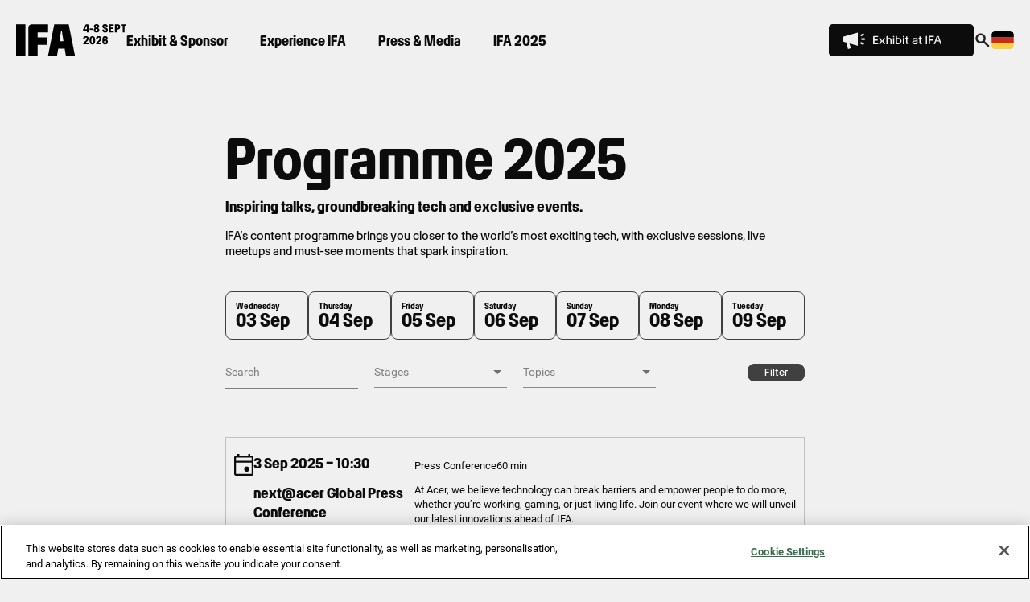

--- FILE ---
content_type: text/html; charset=UTF-8
request_url: https://www.ifa-berlin.com/programme
body_size: 22208
content:
<!DOCTYPE html>
<html lang="en" class="lightgrey">
<head><meta name="robots" content="index, follow">
<meta charset="utf-8">
<meta name="viewport" content="width=device-width, initial-scale=1">
<link rel="preload" href="/fonts/Artex/Artex-Regular/Artex-Regular.woff2" as="font" type="font/woff2" crossorigin="anonymous">
<link rel="preload" href="/fonts/Artex-SemiCondensed/Artex-SemiCondensed-Bold/Artex-SemiCondensed-Bold.woff2" as="font" type="font/woff2" crossorigin="anonymous">
<link rel="preload" href="/fonts/Artex/Artex-Italic/Artex-Italic.woff2" as="font" type="font/woff2" crossorigin="anonymous">
<link rel="preload" href="/fonts/Artex/Artex-Bold/Artex-Bold.woff2" as="font" type="font/woff2" crossorigin="anonymous">
<link rel="preload" href="/fonts/Artex/Artex-Bold-Italic/Artex-Bold-Italic.woff2" as="font" type="font/woff2" crossorigin="anonymous">
<link rel="preload" href="/fonts/Artex-SemiCondensed/Artex-SemiCondensed-Black/Artex-SemiCondensed-Black.woff2" as="font" type="font/woff2" crossorigin="anonymous">
<link rel="preload" href="/fonts/Noto-Sans-Mono/noto-sans-mono-regular.woff2" as="font" type="font/woff2" crossorigin="anonymous">
<link rel="preload" href="/fonts/Noto-Sans-Mono/noto-sans-mono-700.woff2" as="font" type="font/woff2" crossorigin="anonymous">
<link rel="preload" href="/fonts/Roboto/Roboto-Regular/Roboto-Regular.woff2" as="font" type="font/woff2" crossorigin="anonymous">
<link rel="preload" href="/fonts/Roboto/Roboto-Bold/Roboto-Bold.woff2" as="font" type="font/woff2" crossorigin="anonymous">
<link rel="preload" href="/fonts/Roboto/Roboto-Italic/Roboto-Italic.woff2" as="font" type="font/woff2" crossorigin="anonymous">
<link rel="preload" href="/fonts/Roboto/Roboto-BoldItalic/Roboto-BoldItalic.woff2" as="font" type="font/woff2" crossorigin="anonymous"><title>Programme 2025 | IFA Innovation For All</title>
<meta name="title" content="Programme 2025 | IFA Innovation For All">
<meta name="description" content="Explore the IFA 2025 programme featuring future-focused keynotes, tech talks, live performances and creative experiences. Join the global conversation in Berlin." />
<meta name="keywords" content="IFA 2025 programme, IFA keynotes, Berlin tech talks, IFA schedule, tech events Berlin, IFA performances, IFA creator stage, IFA content highlights">
<meta name="author" content="IFA Berlin">
<meta name="publisher" content="IFA Berlin">
<link rel="canonical" href="https://www.ifa-berlin.com/programme" />
<link rel="alternate" hreflang="en" href="https://www.ifa-berlin.com/programme">
<link rel="alternate" hreflang="x-default" href="https://www.ifa-berlin.com/programme">
<link rel="alternate" hreflang="de" href="https://www.ifa-berlin.com/de/programm">
<meta name="generator" content="baako.com">
<link rel="icon" type="image/png" href="/img/favicon/favicon-96x96.png?v=2025" sizes="96x96" />
<link rel="icon" type="image/svg+xml" href="/img/favicon/favicon.svg?v=2025" />
<link rel="shortcut icon" href="/img/favicon/favicon.ico?v=2025" />
<link rel="apple-touch-icon" sizes="180x180" href="/img/favicon/apple-touch-icon.png?v=2025" />
<link rel="manifest" href="/img/favicon/site.webmanifest?v=2025" />
<!-- Schema.org -->
<script type="application/ld+json">
        [
        {
        "@context": "https://schema.org",
        "@type": "Website",
        "name": "Programme 2025 | IFA Innovation For All",
        "url": "https://www.ifa-berlin.com/programme",
        "description": "Explore the IFA 2025 programme featuring future-focused keynotes, tech talks, live performances and creative experiences. Join the global conversation in Berlin.",
        "logo": "https://www.ifa-berlin.com/img/logo.svg",
        "image": {
            "@type": "ImageObject",
            "url": "https://drive.ifa-berlin.com/drive/2024/04/IFA-logo-black-square.jpg",
            "width": 1200,
            "height": 1200
        },
                "headline": " IFA&amp;rsquo;s content programme brings you closer to the world&amp;rsquo;s most exciting tech, with exclusive sessions, live meetups and must-see moments that spark inspiration.",
                "datePublished": "2024-11-14T15:05:50+01:00",
        "dateModified": "2025-08-13T14:17:53+02:00",
        "publisher": {
            "@type": "Organization",
            "name": "IFA Berlin",
            "logo": {
                "@type": "ImageObject",
                "url": "https://www.ifa-berlin.com/img/logo.svg"
            }
        },
        "sameAs": ["https://www.facebook.com/ifa.berlin",
        "https://www.tiktok.com/@ifa.berlin?_t=8dxqmqhn65b&amp;_r=1",
        "https://x.com/ifa_berlin",
        "https://www.youtube.com/@IFABerlinHub",
        "https://www.linkedin.com/company/37122179",
        "https://www.instagram.com/ifa_berlin"],
        "contactPoint": [
        {
        "@type": "ContactPoint",
        "contactType": "Customer success DE",
        "areaServed": "Deutschland",
        "telephone": "+49 3021927601",
        "email": "support@ifa-management.com",
        "availableLanguage": "de"
        },
                {
        "@type": "ContactPoint",
        "contactType": "Customer success UK",
        "areaServed": "United Kingdom",
        "telephone": "+44 1514 531 904",
        "email": "support@ifa-management.com",
        "availableLanguage": "en"
        }        ]
    }
        ,{
        "@context": "https://schema.org",
        "@type": "Event",
        "name": "IFA Berlin 2025",
        "url": "https://www.ifa-berlin.com",
        "startDate": "2025-09-05",
        "endDate": "2025-09-09",
        "eventAttendanceMode": "https://schema.org/OfflineEventAttendanceMode",
        "eventStatus": "https://schema.org/EventScheduled",
        "location": {
            "@type": "Place",
            "name": "Messe Berlin",
            "address": {
                "@type": "PostalAddress",
                "streetAddress": "Messedamm 22",
                "addressLocality": "Berlin",
                "postalCode": "14055",
                "addressCountry": "Germany"
            }
        },
        "image": "https://drive.ifa-berlin.com/drive/2024/04/IFA-logo-black-square.jpg",
        "description": "Explore the IFA 2025 programme featuring future-focused keynotes, tech talks, live performances and creative experiences. Join the global conversation in Berlin.",
        "organizer": {
            "@type": "Organization",
            "name": "IFA Berlin",
            "url": "https://www.ifa-berlin.com"
        }
    }]
    </script>    <!-- Google Tag Manager -->
    <script>
        window.onload = function() {
            (function(w,d,s,l,i){
                w[l]=w[l]||[];
                w[l].push({'gtm.start': new Date().getTime(),event:'gtm.js'});
                var f=d.getElementsByTagName(s)[0],
                j=d.createElement(s),dl=l!='dataLayer'?'&l='+l:'';
                j.async=true;
                j.src='https://www.googletagmanager.com/gtm.js?id='+i+dl;
                f.parentNode.insertBefore(j,f);
            })(window,document,'script','dataLayer','GTM-T8GF48KR');
        }
    </script>
    <!-- End Google Tag Manager -->
<!-- Twitter tags -->
<meta name="twitter:card" content="summary_large_image" />
<meta name="twitter:title" content="Programme 2025 | IFA Innovation For All" />
<meta name="twitter:description" content="Explore the IFA 2025 programme featuring future-focused keynotes, tech talks, live performances and creative experiences. Join the global conversation in Berlin." />
<meta name="twitter:site" content="">
    <meta name="twitter:image" content="https://drive.ifa-berlin.com/drive/2024/04/IFA-logo-black-square.jpg" />
<!-- Open Graph tags -->
<meta property="og:title" content="Programme 2025 | IFA Innovation For All">
<meta property="og:description" content="Explore the IFA 2025 programme featuring future-focused keynotes, tech talks, live performances and creative experiences. Join the global conversation in Berlin.">
<meta property="og:site_name" content="IFA Innovation For All">
<meta property="og:url" content="https://www.ifa-berlin.com/programme">
<meta property="og:locale" content="en_GB">
<meta property="og:type" content="website">
<meta property="article:modified_time" content="2025-08-13T14:17:53+02:00">
<meta property="article:published_time" content="2024-11-14T15:05:50+01:00">
    <meta property="og:image" content="https://drive.ifa-berlin.com/drive/2024/04/IFA-logo-black-square.jpg">
    <meta property="og:image:width" content="1200">
    <meta property="og:image:alt" content="">
<link rel="stylesheet" href="/css/fonts.min.css?89f799971dabc9d94623e4815eed7582">
    <link href="/css/modules/select2.min.css" rel="stylesheet" />
<link rel="stylesheet" href="/css/styles.min.css?89f799971dabc9d94623e4815eed7582"><script type="text/javascript" src="https://try.abtasty.com/e2cc8f049d2dcd4742274c7323f95e27.js"></script>
</head>
<body>
            <!-- Google Tag Manager (noscript) -->
        <noscript><iframe src="https://www.googletagmanager.com/ns.html?id=GTM-T8GF48KR"
            height="0" width="0" style="display:none;visibility:hidden"></iframe></noscript>
        <!-- End Google Tag Manager (noscript) -->
        <div id="body_wrapper">
            
    
<div class="navbar" id="navbar" role="navigation" aria-label="Main navigation"><div class="container top-menu-navbar"><div class="wrapper"><div class="navbar-container navbar-language navbar-language-en"><div class="navbar-left"><div class="logo"><a href="/" aria-label="Return to IFA Innovation For All homepage" tabindex="0"><img src="/thumbnail/2025/09/IFA-Logo_4-8_Sept_2026_RGB.svg" alt="IFA Innovation For All" width="140" height="40"></a></div><ul id="navbar_menu_2026" class="navbar-nav-2026" role="menubar"><li role="none"><button type="button" id="navbar-dropdown-toggle-1" class="navbar-dropdown-toggle" role="menuitem" aria-haspopup="true" aria-expanded="false" aria-controls="navbar-dropdown-1">Exhibit &amp; Sponsor</button><div class="navbar-dropdown-container"><ul id="navbar-dropdown-1" class="navbar-dropdown-menu" role="menu" aria-labelledby="navbar-dropdown-toggle-1"><li role="menuitemgroup" class="navbar-dropdown-block" aria-label="GET STARTED"><span class="navbar-dropdown-label" role="presentation">GET STARTED</span><ul class="navbar-dropdown-items"><li role="menuitem"><a href="/exhibit" target="_self" tabindex="-1">Why exhibit at IFA</a></li><li role="menuitem"><a href="/exhibitor-statements" target="_self" tabindex="-1">Success Stories</a></li><li role="menuitem"><a href="/show-areas" target="_self" tabindex="-1">Show Areas</a></li></ul></li><li role="menuitemgroup" class="navbar-dropdown-block" aria-label="GROW YOUR BRAND"><span class="navbar-dropdown-label" role="presentation">GROW YOUR BRAND</span><ul class="navbar-dropdown-items"><li role="menuitem"><a href="/sponsor" target="_self" tabindex="-1">Sponsoring &amp; Branding</a></li><li role="menuitem"><a href="/retail-leaders-summit" target="_self" tabindex="-1">IFA Retail Leaders Summit</a></li><li role="menuitem"><a href="/innovation-awards" target="_self" tabindex="-1">IFA Innovation Awards</a></li></ul></li></ul></div></li><li role="none"><button type="button" id="navbar-dropdown-toggle-2" class="navbar-dropdown-toggle" role="menuitem" aria-haspopup="true" aria-expanded="false" aria-controls="navbar-dropdown-2">Experience IFA</button><div class="navbar-dropdown-container"><ul id="navbar-dropdown-2" class="navbar-dropdown-menu" role="menu" aria-labelledby="navbar-dropdown-toggle-2"><li role="menuitemgroup" class="navbar-dropdown-block" aria-label="DISCOVER &amp; EXPLORE"><span class="navbar-dropdown-label" role="presentation">DISCOVER &amp; EXPLORE</span><ul class="navbar-dropdown-items"><li role="menuitem"><a href="/sommergarten" target="_self" tabindex="-1">IFA Sommergarten 2026</a></li><li role="menuitem"><a href="/ifa-moments" target="_self" tabindex="-1">IFA Moments</a></li><li role="menuitem"><a href="/city-map" target="_self" tabindex="-1">IFA City Map</a></li></ul></li><li role="menuitemgroup" class="navbar-dropdown-block" aria-label="INSIGHTS"><span class="navbar-dropdown-label" role="presentation">INSIGHTS</span><ul class="navbar-dropdown-items"><li role="menuitem"><a href="/paper" target="_self" tabindex="-1">IFA Paper</a></li></ul></li></ul></div></li><li role="none"><button type="button" id="navbar-dropdown-toggle-3" class="navbar-dropdown-toggle" role="menuitem" aria-haspopup="true" aria-expanded="false" aria-controls="navbar-dropdown-3">Press &amp; Media</button><div class="navbar-dropdown-container"><ul id="navbar-dropdown-3" class="navbar-dropdown-menu" role="menu" aria-labelledby="navbar-dropdown-toggle-3"><li role="menuitemgroup" class="navbar-dropdown-block" aria-label="PRESS RESOURCES"><span class="navbar-dropdown-label" role="presentation">PRESS RESOURCES</span><ul class="navbar-dropdown-items"><li role="menuitem"><a href="/press-centre" target="_self" tabindex="-1">Press Centre</a></li><li role="menuitem"><a href="/press-releases" target="_self" tabindex="-1">Press Releases</a></li><li role="menuitem"><a href="/news" target="_self" tabindex="-1">News</a></li></ul></li></ul></div></li><li role="none"><button type="button" id="navbar-dropdown-toggle-4" class="navbar-dropdown-toggle" role="menuitem" aria-haspopup="true" aria-expanded="false" aria-controls="navbar-dropdown-4">IFA 2025</button><div class="navbar-dropdown-container"><ul id="navbar-dropdown-4" class="navbar-dropdown-menu" role="menu" aria-labelledby="navbar-dropdown-toggle-4"><li role="menuitemgroup" class="navbar-dropdown-block" aria-label="WHAT WAS ON"><span class="navbar-dropdown-label" role="presentation">WHAT WAS ON</span><ul class="navbar-dropdown-items"><li role="menuitem"><a href="/highlights" target="_self" tabindex="-1">Highlights 2025</a></li><li role="menuitem"><a href="/exhibitors" target="_self" tabindex="-1">Exhibitors 2025</a></li><li role="menuitem"><a href="/product-highlights" target="_self" tabindex="-1">Product Highlights</a></li><li role="menuitem"><a href="/sponsors" target="_self" tabindex="-1">Sponsors &amp; Partners 2025</a></li><li role="menuitem"><a href="/creator-hub" target="_self" tabindex="-1">Creator Hub</a></li></ul></li><li role="menuitemgroup" class="navbar-dropdown-block" aria-label="PROGRAMME &amp; SPEAKERS"><span class="navbar-dropdown-label" role="presentation">PROGRAMME &amp; SPEAKERS</span><ul class="navbar-dropdown-items"><li role="menuitem"><a href="/speakers" target="_self" tabindex="-1">Speakers 2025</a></li><li role="menuitem"><a href="/stages-themes" target="_self" tabindex="-1">Stages &amp; Themes</a></li><li role="menuitem"><a href="/programme" target="_self" tabindex="-1">Programme 2025</a></li></ul></li><li role="menuitemgroup" class="navbar-dropdown-block" aria-label="IFA EVENTS"><span class="navbar-dropdown-label" role="presentation">IFA EVENTS</span><ul class="navbar-dropdown-items"><li role="menuitem"><a href="/sommergarten-archive" target="_self" tabindex="-1">IFA Sommergarten 2025</a></li><li role="menuitem"><a href="/media-days" target="_self" tabindex="-1">IFA Media Days 2025</a></li></ul></li></ul></div></li></ul></div><div class="navbar-right"><div class="topbar-focus-button"><div class="desktop"><a href="https://www.ifa-berlin.com/enquiry/exhibit" aria-label="" target="_blank" tabindex="0"><img src="/img/svg-labels/CTA_button_EXHIBIT_en.svg?v=1768824313" alt="" width="180" height="40"></a></div><div class="mobile"><a href="https://www.ifa-berlin.com/enquiry/exhibit" aria-label="" target="_blank" tabindex="0"><img src="/img/svg-labels/CTA_button_EXHIBIT_en-mobile.svg?v=1768824313" alt="" width="180" height="40"></a></div></div><style>
@media (max-width: 640px) {
.navbar {
.topbar-focus-button {
position: absolute;
right: 58px;
margin-right: 0;
}
}
}
</style><div class="search"><a href="#modal-search" uk-toggle aria-label="Open search dialog" tabindex="0"><svg width="24" height="24" viewBox="0 0 24 24" fill="none" xmlns="http://www.w3.org/2000/svg"><mask id="mask0_4279_15" style="mask-type:alpha" maskUnits="userSpaceOnUse" x="0" y="0" width="24" height="24"><rect width="24" height="24" fill="currentColor"/></mask><g mask="url(#mask0_4279_15)"><path d="M19.5713 21.5368L13.1724 15.1379C12.6818 15.5002 12.1139 15.7886 11.4686 16.0031C10.8233 16.2176 10.1293 16.3248 9.38655 16.3248C7.4851 16.3248 5.87223 15.6627 4.54795 14.3384C3.22367 13.0141 2.56152 11.4013 2.56152 9.49983C2.56152 7.59838 3.22367 5.98551 4.54795 4.66123C5.87223 3.33695 7.4851 2.6748 9.38655 2.6748C11.288 2.6748 12.9009 3.33695 14.2251 4.66123C15.5494 5.98551 16.2116 7.59838 16.2116 9.49983C16.2116 10.252 16.1043 10.946 15.8898 11.5819C15.6753 12.2178 15.3869 12.7763 15.0246 13.2574L21.4377 19.6846L19.5713 21.5368ZM9.38655 13.6748C10.5518 13.6748 11.5389 13.2703 12.3479 12.4612C13.157 11.6522 13.5615 10.665 13.5615 9.49983C13.5615 8.33461 13.157 7.34748 12.3479 6.53843C11.5389 5.72938 10.5518 5.32485 9.38655 5.32485C8.22133 5.32485 7.2342 5.72938 6.42515 6.53843C5.6161 7.34748 5.21157 8.33461 5.21157 9.49983C5.21157 10.665 5.6161 11.6522 6.42515 12.4612C7.2342 13.2703 8.22133 13.6748 9.38655 13.6748Z" fill="#222222"/></g></svg></a></div><div class="language-flag" style="z-index:990" role="navigation" aria-label="Language selection"><a href="/de/programm" class="language-flag-item" data-language="de" aria-label="Switch to Deutsch language" tabindex="0"><svg width="30" height="24" viewBox="0 0 30 24" fill="none" xmlns="http://www.w3.org/2000/svg"><path d="M0 8H30V16H0V8Z" fill="#CC2B1D"/><path d="M4 0H26C28.208 0 30 1.792 30 4V8H0V4C0 1.792 1.792 0 4 0Z" fill="black"/><path d="M26 24L4 24C1.792 24 0 22.208 0 20V16L30 16V20C30 22.208 28.208 24 26 24Z" fill="#F8D147"/></svg></a></div><div class="sandwich"><a href="#modal-menu" uk-toggle aria-label="Open navigation menu" tabindex="0"><svg width="20" height="14" viewBox="0 0 20 14" fill="none" xmlns="http://www.w3.org/2000/svg"><rect width="20" height="2" fill="#0C0C0C"/><rect y="6" width="20" height="2" fill="#0C0C0C"/><rect y="12" width="20" height="2" fill="#0C0C0C"/></svg></a></div></div></div></div></div></div><div id="modal-menu" class="uk-modal-full fullscreen-modal" uk-modal style="display:none"><div class="navbar" id="navbar_overlay"><div class="container top-menu-navbar" style="position: sticky; top: 0; left: 0; z-index: 1000; width: 100%; background: #fff; box-sizing: border-box;"><div class="wrapper"><div class="navbar-container"><div class="navbar-left"><div class="logo"><a href="/" aria-label="Return to IFA Innovation For All homepage"><img src="/thumbnail/2025/09/IFA-Logo_4-8_Sept_2026_RGB.svg" alt="IFA Innovation For All" width="auto" height="50"></a></div><div class="topbar-focus-button"></div></div><div class="navbar-right"><div class="search"><a href="#modal-search" uk-toggle aria-label="Open search dialog"><svg width="24" height="24" viewBox="0 0 24 24" fill="none" xmlns="http://www.w3.org/2000/svg"><mask id="mask0_4279_15" style="mask-type:alpha" maskUnits="userSpaceOnUse" x="0" y="0" width="24" height="24"><rect width="24" height="24" fill="currentColor"/></mask><g mask="url(#mask0_4279_15)"><path d="M19.5713 21.5368L13.1724 15.1379C12.6818 15.5002 12.1139 15.7886 11.4686 16.0031C10.8233 16.2176 10.1293 16.3248 9.38655 16.3248C7.4851 16.3248 5.87223 15.6627 4.54795 14.3384C3.22367 13.0141 2.56152 11.4013 2.56152 9.49983C2.56152 7.59838 3.22367 5.98551 4.54795 4.66123C5.87223 3.33695 7.4851 2.6748 9.38655 2.6748C11.288 2.6748 12.9009 3.33695 14.2251 4.66123C15.5494 5.98551 16.2116 7.59838 16.2116 9.49983C16.2116 10.252 16.1043 10.946 15.8898 11.5819C15.6753 12.2178 15.3869 12.7763 15.0246 13.2574L21.4377 19.6846L19.5713 21.5368ZM9.38655 13.6748C10.5518 13.6748 11.5389 13.2703 12.3479 12.4612C13.157 11.6522 13.5615 10.665 13.5615 9.49983C13.5615 8.33461 13.157 7.34748 12.3479 6.53843C11.5389 5.72938 10.5518 5.32485 9.38655 5.32485C8.22133 5.32485 7.2342 5.72938 6.42515 6.53843C5.6161 7.34748 5.21157 8.33461 5.21157 9.49983C5.21157 10.665 5.6161 11.6522 6.42515 12.4612C7.2342 13.2703 8.22133 13.6748 9.38655 13.6748Z" fill="#222222"/></g></svg></a></div><div class="language-flag" style="z-index:990"><a href="/de/programm" class="language-flag-item" data-language="de"><svg width="30" height="24" viewBox="0 0 30 24" fill="none" xmlns="http://www.w3.org/2000/svg"><path d="M0 8H30V16H0V8Z" fill="#CC2B1D"/><path d="M4 0H26C28.208 0 30 1.792 30 4V8H0V4C0 1.792 1.792 0 4 0Z" fill="black"/><path d="M26 24L4 24C1.792 24 0 22.208 0 20V16L30 16V20C30 22.208 28.208 24 26 24Z" fill="#F8D147"/></svg></a></div><div class="uk-modal-close closer"><svg width="20" height="20" viewBox="0 0 20 20" fill="none" xmlns="http://www.w3.org/2000/svg"><path d="M1 19L19 1" stroke="#0C0C0C" stroke-width="2" stroke-miterlimit="10"/><path d="M19 19L1 1" stroke="#0C0C0C" stroke-width="2" stroke-miterlimit="10"/></svg></div></div></div></div></div></div><div class="uk-modal-dialog" id="navbar_overlay_content"><div class="container top-menu-navbar"><div class="searchbox"><form action="/search" method="get"><button type="submit"><svg width="24" height="24" viewBox="0 0 24 24" fill="none" xmlns="http://www.w3.org/2000/svg"><mask id="mask0_4279_15" style="mask-type:alpha" maskUnits="userSpaceOnUse" x="0" y="0" width="24" height="24"><rect width="24" height="24" fill="currentColor"/></mask><g mask="url(#mask0_4279_15)"><path d="M19.5713 21.5368L13.1724 15.1379C12.6818 15.5002 12.1139 15.7886 11.4686 16.0031C10.8233 16.2176 10.1293 16.3248 9.38655 16.3248C7.4851 16.3248 5.87223 15.6627 4.54795 14.3384C3.22367 13.0141 2.56152 11.4013 2.56152 9.49983C2.56152 7.59838 3.22367 5.98551 4.54795 4.66123C5.87223 3.33695 7.4851 2.6748 9.38655 2.6748C11.288 2.6748 12.9009 3.33695 14.2251 4.66123C15.5494 5.98551 16.2116 7.59838 16.2116 9.49983C16.2116 10.252 16.1043 10.946 15.8898 11.5819C15.6753 12.2178 15.3869 12.7763 15.0246 13.2574L21.4377 19.6846L19.5713 21.5368ZM9.38655 13.6748C10.5518 13.6748 11.5389 13.2703 12.3479 12.4612C13.157 11.6522 13.5615 10.665 13.5615 9.49983C13.5615 8.33461 13.157 7.34748 12.3479 6.53843C11.5389 5.72938 10.5518 5.32485 9.38655 5.32485C8.22133 5.32485 7.2342 5.72938 6.42515 6.53843C5.6161 7.34748 5.21157 8.33461 5.21157 9.49983C5.21157 10.665 5.6161 11.6522 6.42515 12.4612C7.2342 13.2703 8.22133 13.6748 9.38655 13.6748Z" fill="#222222"/></g></svg></button><input type="search" name="q" placeholder="Search"></form></div><aside class="menu"><ul class="menu-list uk-list uk-list-collapse" uk-accordion><li><a class="uk-accordion-title">Exhibit &amp; Sponsor</a><div class="uk-accordion-content"><ul class="menu-sublist-2026 uk-list uk-list-collapse"><li><span class="menu-sublist-label" role="presentation">GET STARTED</span></li><ul role="group" aria-label="GET STARTED" class="menu-sublist-items"><li role="none"><a href="/exhibit" role="menuitem" target="_self" tabindex="-1">Why exhibit at IFA</a></li><li role="none"><a href="/exhibitor-statements" role="menuitem" target="_self" tabindex="-1">Success Stories</a></li><li role="none"><a href="/show-areas" role="menuitem" target="_self" tabindex="-1">Show Areas</a></li></ul><li><span class="menu-sublist-label" role="presentation">GROW YOUR BRAND</span></li><ul role="group" aria-label="GROW YOUR BRAND" class="menu-sublist-items"><li role="none"><a href="/sponsor" role="menuitem" target="_self" tabindex="-1">Sponsoring &amp; Branding</a></li><li role="none"><a href="/retail-leaders-summit" role="menuitem" target="_self" tabindex="-1">IFA Retail Leaders Summit</a></li><li role="none"><a href="/innovation-awards" role="menuitem" target="_self" tabindex="-1">IFA Innovation Awards</a></li></ul></ul></div></li></ul><ul class="menu-list uk-list uk-list-collapse" uk-accordion><li><a class="uk-accordion-title">Experience IFA</a><div class="uk-accordion-content"><ul class="menu-sublist-2026 uk-list uk-list-collapse"><li><span class="menu-sublist-label" role="presentation">DISCOVER &amp; EXPLORE</span></li><ul role="group" aria-label="DISCOVER &amp; EXPLORE" class="menu-sublist-items"><li role="none"><a href="/sommergarten" role="menuitem" target="_self" tabindex="-1">IFA Sommergarten 2026</a></li><li role="none"><a href="/ifa-moments" role="menuitem" target="_self" tabindex="-1">IFA Moments</a></li><li role="none"><a href="/city-map" role="menuitem" target="_self" tabindex="-1">IFA City Map</a></li></ul><li><span class="menu-sublist-label" role="presentation">INSIGHTS</span></li><ul role="group" aria-label="INSIGHTS" class="menu-sublist-items"><li role="none"><a href="/paper" role="menuitem" target="_self" tabindex="-1">IFA Paper</a></li></ul></ul></div></li></ul><ul class="menu-list uk-list uk-list-collapse" uk-accordion><li><a class="uk-accordion-title">Press &amp; Media</a><div class="uk-accordion-content"><ul class="menu-sublist-2026 uk-list uk-list-collapse"><li><span class="menu-sublist-label" role="presentation">PRESS RESOURCES</span></li><ul role="group" aria-label="PRESS RESOURCES" class="menu-sublist-items"><li role="none"><a href="/press-centre" role="menuitem" target="_self" tabindex="-1">Press Centre</a></li><li role="none"><a href="/press-releases" role="menuitem" target="_self" tabindex="-1">Press Releases</a></li><li role="none"><a href="/news" role="menuitem" target="_self" tabindex="-1">News</a></li></ul></ul></div></li></ul><ul class="menu-list uk-list uk-list-collapse" uk-accordion><li><a class="uk-accordion-title">IFA 2025</a><div class="uk-accordion-content"><ul class="menu-sublist-2026 uk-list uk-list-collapse"><li><span class="menu-sublist-label" role="presentation">WHAT WAS ON</span></li><ul role="group" aria-label="WHAT WAS ON" class="menu-sublist-items"><li role="none"><a href="/highlights" role="menuitem" target="_self" tabindex="-1">Highlights 2025</a></li><li role="none"><a href="/exhibitors" role="menuitem" target="_self" tabindex="-1">Exhibitors 2025</a></li><li role="none"><a href="/product-highlights" role="menuitem" target="_self" tabindex="-1">Product Highlights</a></li><li role="none"><a href="/sponsors" role="menuitem" target="_self" tabindex="-1">Sponsors &amp; Partners 2025</a></li><li role="none"><a href="/creator-hub" role="menuitem" target="_self" tabindex="-1">Creator Hub</a></li></ul><li><span class="menu-sublist-label" role="presentation">PROGRAMME &amp; SPEAKERS</span></li><ul role="group" aria-label="PROGRAMME &amp; SPEAKERS" class="menu-sublist-items"><li role="none"><a href="/speakers" role="menuitem" target="_self" tabindex="-1">Speakers 2025</a></li><li role="none"><a href="/stages-themes" role="menuitem" target="_self" tabindex="-1">Stages &amp; Themes</a></li><li role="none"><a href="/programme" role="menuitem" target="_self" tabindex="-1">Programme 2025</a></li></ul><li><span class="menu-sublist-label" role="presentation">IFA EVENTS</span></li><ul role="group" aria-label="IFA EVENTS" class="menu-sublist-items"><li role="none"><a href="/sommergarten-archive" role="menuitem" target="_self" tabindex="-1">IFA Sommergarten 2025</a></li><li role="none"><a href="/media-days" role="menuitem" target="_self" tabindex="-1">IFA Media Days 2025</a></li></ul></ul></div></li></ul></aside></div></div><div class="language" id="navbar_overlay_language"><div class="container"><div class="wrapper"><div class="flag"><a href="/de/programm" class="language-flag-item" data-language="de"><svg width="30" height="24" viewBox="0 0 30 24" fill="none" xmlns="http://www.w3.org/2000/svg"><path d="M0 8H30V16H0V8Z" fill="#CC2B1D"/><path d="M4 0H26C28.208 0 30 1.792 30 4V8H0V4C0 1.792 1.792 0 4 0Z" fill="black"/><path d="M26 24L4 24C1.792 24 0 22.208 0 20V16L30 16V20C30 22.208 28.208 24 26 24Z" fill="#F8D147"/></svg></a></div><div class="text"><a href="/de/programm" class="language-flag-item" data-language="de">Deutsch</a></div></div></div></div></div><div id="modal-search" class="uk-modal-full fullscreen-modal" uk-modal style="display:none"><div class="uk-modal-dialog"><div class="navbar" id="navbar_overlay_search"><div class="container"><div class="wrapper"><div class="navbar-container"><div class="navbar-left"><div class="logo"><a href="/" aria-label="Return to IFA Innovation For All homepage"><img src="/thumbnail/2025/09/IFA-Logo_4-8_Sept_2026_RGB.svg" alt="IFA Innovation For All" width="150" height="50"></a></div></div><div class="navbar-right"><div class="uk-modal-close closer"><svg width="20" height="20" viewBox="0 0 20 20" fill="none" xmlns="http://www.w3.org/2000/svg"><path d="M1 19L19 1" stroke="#0C0C0C" stroke-width="2" stroke-miterlimit="10"/><path d="M19 19L1 1" stroke="#0C0C0C" stroke-width="2" stroke-miterlimit="10"/></svg></div></div></div></div></div></div><div class="container boxed search-container"><div class="search-container-inner"><div class="input-wrapper"><input id="searchInput" class="search-input large-input" type="text" placeholder="Search" autofocus autocomplete="false"><button id="searchButton" class="search-button"><svg width="24" height="24" viewBox="0 0 24 24" fill="none" xmlns="http://www.w3.org/2000/svg"><mask id="mask0_4279_15" style="mask-type:alpha" maskUnits="userSpaceOnUse" x="0" y="0" width="24" height="24"><rect width="24" height="24" fill="currentColor"/></mask><g mask="url(#mask0_4279_15)"><path d="M19.5713 21.5368L13.1724 15.1379C12.6818 15.5002 12.1139 15.7886 11.4686 16.0031C10.8233 16.2176 10.1293 16.3248 9.38655 16.3248C7.4851 16.3248 5.87223 15.6627 4.54795 14.3384C3.22367 13.0141 2.56152 11.4013 2.56152 9.49983C2.56152 7.59838 3.22367 5.98551 4.54795 4.66123C5.87223 3.33695 7.4851 2.6748 9.38655 2.6748C11.288 2.6748 12.9009 3.33695 14.2251 4.66123C15.5494 5.98551 16.2116 7.59838 16.2116 9.49983C16.2116 10.252 16.1043 10.946 15.8898 11.5819C15.6753 12.2178 15.3869 12.7763 15.0246 13.2574L21.4377 19.6846L19.5713 21.5368ZM9.38655 13.6748C10.5518 13.6748 11.5389 13.2703 12.3479 12.4612C13.157 11.6522 13.5615 10.665 13.5615 9.49983C13.5615 8.33461 13.157 7.34748 12.3479 6.53843C11.5389 5.72938 10.5518 5.32485 9.38655 5.32485C8.22133 5.32485 7.2342 5.72938 6.42515 6.53843C5.6161 7.34748 5.21157 8.33461 5.21157 9.49983C5.21157 10.665 5.6161 11.6522 6.42515 12.4612C7.2342 13.2703 8.22133 13.6748 9.38655 13.6748Z" fill="#222222"/></g></svg></button></div></div></div></div></div><script>
let timeout;
const searchInput = document.getElementById("searchInput");
const searchButton = document.getElementById("searchButton");
const loadingElement = document.querySelector(".loading");
const minCharMessage = document.getElementById("minCharMessage");function performSearch(query) {
window.location.href = `/search?q=${encodeURIComponent(query)}`;
}searchButton.addEventListener("click", function() {
const query = searchInput.value.trim();
performSearch(query);
});searchInput.addEventListener("keypress", function(event) {
if (event.key === "Enter") {
event.preventDefault();
const query = this.value.trim();
performSearch(query);
}
});
</script><script>
(function() {
'use strict';const navbarMenu = document.getElementById('navbar_menu_2026');
if (!navbarMenu) return;// Trova il container della navbar
const navbarContainer = navbarMenu.closest('.navbar-container');
if (!navbarContainer) return;const dropdownToggles = navbarMenu.querySelectorAll('.navbar-dropdown-toggle');
const dropdownContainers = navbarMenu.querySelectorAll('.navbar-dropdown-container');
const dropdownMenus = navbarMenu.querySelectorAll('.navbar-dropdown-menu');
let currentOpenMenu = null;
let currentFocusedIndex = -1;// Funzione per impostare la larghezza del menu dropdown e l'offset left
function setDropdownWidth() {
if (navbarContainer) {
const containerWidth = navbarContainer.offsetWidth;
const containerLeft = navbarContainer.getBoundingClientRect().left;
const menuLeft = navbarMenu.getBoundingClientRect().left;
const offsetLeft = menuLeft - containerLeft;// Calcola l'offset del logo + gap
const navbarLeft = navbarContainer.querySelector('.navbar-left');
if (navbarLeft) {
const logo = navbarLeft.querySelector('.logo');
if (logo) {
const logoWidth = logo.offsetWidth;
// Il gap è definito nel CSS: $mp_medium (30px) di default, $mp_large (40px) su XXL
// Usiamo getComputedStyle per ottenere il gap effettivo
const navbarLeftStyles = window.getComputedStyle(navbarLeft);
const gap = parseFloat(navbarLeftStyles.gap) || 30; // fallback a 30px
const logoAndGapOffset = logoWidth + gap;dropdownMenus.forEach(menu => {
menu.style.paddingLeft = logoAndGapOffset + 'px';
});
}
}dropdownContainers.forEach(container => {
container.style.width = containerWidth + 'px';
//container.style.left = -offsetLeft + 'px';
});
}
}// Imposta la larghezza iniziale e al resize
setDropdownWidth();
window.addEventListener('resize', setDropdownWidth);// Funzione per chiudere tutti i menu
function closeAllMenus() {
dropdownToggles.forEach((toggle, index) => {
toggle.setAttribute('aria-expanded', 'false');
toggle.classList.remove('active');
const menu = dropdownMenus[index];
if (menu) {
menu.classList.remove('open');
const links = menu.querySelectorAll('li[role="menuitem"] a');
links.forEach(link => link.setAttribute('tabindex', '-1'));
}
});
currentOpenMenu = null;
currentFocusedIndex = -1;
}// Funzione per aprire un menu
function openMenu(toggle, menu, focusFirst = false) {
closeAllMenus();
// Ricalcola la larghezza prima di aprire
setDropdownWidth();
toggle.setAttribute('aria-expanded', 'true');
toggle.classList.add('active');
menu.classList.add('open');
currentOpenMenu = menu;// Abilita tabindex per i link nel menu aperto
const links = menu.querySelectorAll('li[role="menuitem"] a');
links.forEach(link => link.setAttribute('tabindex', '0'));// Focus sul primo link solo se richiesto (tastiera)
if (focusFirst && links.length > 0) {
currentFocusedIndex = 0;
setTimeout(() => links[0].focus(), 10);
}
}// Gestione click sui toggle
dropdownToggles.forEach((toggle, index) => {
const container = dropdownContainers[index];
const menu = dropdownMenus[index];
if (!container || !menu) return;toggle.addEventListener('click', function(e) {
e.stopPropagation();
const isExpanded = toggle.getAttribute('aria-expanded') === 'true';if (isExpanded) {
closeAllMenus();
} else {
openMenu(toggle, menu, false);
}
});// Gestione tastiera sul toggle
toggle.addEventListener('keydown', function(e) {
if (e.key === 'Enter' || e.key === ' ') {
e.preventDefault();
const isExpanded = toggle.getAttribute('aria-expanded') === 'true';
if (isExpanded) {
closeAllMenus();
} else {
openMenu(toggle, menu, true);
}
} else if (e.key === 'ArrowDown' && toggle.getAttribute('aria-expanded') === 'false') {
e.preventDefault();
openMenu(toggle, menu, true);
} else if (e.key === 'Escape' && toggle.getAttribute('aria-expanded') === 'true') {
e.preventDefault();
closeAllMenus();
toggle.focus();
} else if (e.key === 'Tab' && !e.shiftKey && toggle.getAttribute('aria-expanded') === 'true') {
// TAB su toggle aperto: vai al primo link del menu
e.preventDefault();
const links = menu.querySelectorAll('li[role="menuitem"] a');
if (links.length > 0) {
links[0].focus();
}
}
// TAB su toggle chiuso: lascia che TAB funzioni normalmente (non aprire menu)
});
});// Gestione navigazione con frecce nei menu
dropdownMenus.forEach(menu => {
const links = menu.querySelectorAll('li[role="menuitem"] a');links.forEach((link, index) => {
link.addEventListener('keydown', function(e) {
if (e.key === 'ArrowDown') {
e.preventDefault();
const nextIndex = (index + 1) % links.length;
links[nextIndex].focus();
currentFocusedIndex = nextIndex;
} else if (e.key === 'ArrowUp') {
e.preventDefault();
const prevIndex = (index - 1 + links.length) % links.length;
links[prevIndex].focus();
currentFocusedIndex = prevIndex;
} else if (e.key === 'Escape') {
e.preventDefault();
const container = menu.closest('.navbar-dropdown-container');
const toggle = container ? container.previousElementSibling : null;
closeAllMenus();
if (toggle) toggle.focus();
} else if (e.key === 'Tab' && !e.shiftKey) {
// TAB: se è l'ultimo link, chiudi menu e continua navigazione
if (index === links.length - 1) {
// Permetti TAB normale per andare al prossimo elemento
closeAllMenus();
}
// Altrimenti lascia che TAB funzioni normalmente per andare al prossimo link
} else if (e.key === 'Tab' && e.shiftKey) {
// Shift+TAB: se è il primo link, torna al toggle
if (index === 0) {
e.preventDefault();
const container = menu.closest('.navbar-dropdown-container');
const toggle = container ? container.previousElementSibling : null;
closeAllMenus();
if (toggle) toggle.focus();
}
// Altrimenti lascia che Shift+TAB funzioni normalmente
}
});// Gestione focus
link.addEventListener('focus', function() {
currentFocusedIndex = index;
});
});
});// Chiudi menu quando si clicca fuori
document.addEventListener('click', function(e) {
const clickedInside = navbarMenu.contains(e.target) ||
Array.from(dropdownContainers).some(container => container.contains(e.target));
if (!clickedInside) {
closeAllMenus();
}
});})();
</script>        <main id="main_content" class="programme">
            
        <section class="section narrow">
        <div class="container boxed">
            <div class="page-header mt-triple mb-double">
                                    <div class="title"><h1 class="large">Programme 2025</h1></div>
                                                    <h2 class="subtitle">Inspiring talks, groundbreaking tech and exclusive events.</h2>
                                                    <h3 class="abstract"> IFA&rsquo;s content programme brings you closer to the world&rsquo;s most exciting tech, with exclusive sessions, live meetups and must-see moments that spark inspiration.</h3>
                            </div>
        </div>
    </section>


        <section class="section narrow">
        <div class="container boxed">
    <div class="mb-triple">
        <div class="exhibitors-filters filters">
            <form class="filters-form" action="" method="GET" style="display: none;">
                <div class="grid-container">
                    <div class="grid-row">

                        <div class="col-12">
                            <div class="filter-group">
                                <div class="days-filter">
                                    <div class="days-buttons">
                                                                                    <label class="day-button">
                                                <input type="radio" name="days" value="2025-09-03" >
                                                <div class="show-md-lg">
                                                    <div class="texts">
                                                        <div class="dayname">Wednesday</div>
                                                        <div class="date">03 Sep</div>
                                                    </div>
                                                </div>
                                                <div class="hide-md-lg">
                                                    <div class="texts-mobile">
                                                        <div class="dayname">Wed</div>
                                                        <div class="date">03</div>
                                                    </div>
                                                </div>
                                            </label>
                                                                                    <label class="day-button">
                                                <input type="radio" name="days" value="2025-09-04" >
                                                <div class="show-md-lg">
                                                    <div class="texts">
                                                        <div class="dayname">Thursday</div>
                                                        <div class="date">04 Sep</div>
                                                    </div>
                                                </div>
                                                <div class="hide-md-lg">
                                                    <div class="texts-mobile">
                                                        <div class="dayname">Thu</div>
                                                        <div class="date">04</div>
                                                    </div>
                                                </div>
                                            </label>
                                                                                    <label class="day-button">
                                                <input type="radio" name="days" value="2025-09-05" >
                                                <div class="show-md-lg">
                                                    <div class="texts">
                                                        <div class="dayname">Friday</div>
                                                        <div class="date">05 Sep</div>
                                                    </div>
                                                </div>
                                                <div class="hide-md-lg">
                                                    <div class="texts-mobile">
                                                        <div class="dayname">Fri</div>
                                                        <div class="date">05</div>
                                                    </div>
                                                </div>
                                            </label>
                                                                                    <label class="day-button">
                                                <input type="radio" name="days" value="2025-09-06" >
                                                <div class="show-md-lg">
                                                    <div class="texts">
                                                        <div class="dayname">Saturday</div>
                                                        <div class="date">06 Sep</div>
                                                    </div>
                                                </div>
                                                <div class="hide-md-lg">
                                                    <div class="texts-mobile">
                                                        <div class="dayname">Sat</div>
                                                        <div class="date">06</div>
                                                    </div>
                                                </div>
                                            </label>
                                                                                    <label class="day-button">
                                                <input type="radio" name="days" value="2025-09-07" >
                                                <div class="show-md-lg">
                                                    <div class="texts">
                                                        <div class="dayname">Sunday</div>
                                                        <div class="date">07 Sep</div>
                                                    </div>
                                                </div>
                                                <div class="hide-md-lg">
                                                    <div class="texts-mobile">
                                                        <div class="dayname">Sun</div>
                                                        <div class="date">07</div>
                                                    </div>
                                                </div>
                                            </label>
                                                                                    <label class="day-button">
                                                <input type="radio" name="days" value="2025-09-08" >
                                                <div class="show-md-lg">
                                                    <div class="texts">
                                                        <div class="dayname">Monday</div>
                                                        <div class="date">08 Sep</div>
                                                    </div>
                                                </div>
                                                <div class="hide-md-lg">
                                                    <div class="texts-mobile">
                                                        <div class="dayname">Mon</div>
                                                        <div class="date">08</div>
                                                    </div>
                                                </div>
                                            </label>
                                                                                    <label class="day-button">
                                                <input type="radio" name="days" value="2025-09-09" >
                                                <div class="show-md-lg">
                                                    <div class="texts">
                                                        <div class="dayname">Tuesday</div>
                                                        <div class="date">09 Sep</div>
                                                    </div>
                                                </div>
                                                <div class="hide-md-lg">
                                                    <div class="texts-mobile">
                                                        <div class="dayname">Tue</div>
                                                        <div class="date">09</div>
                                                    </div>
                                                </div>
                                            </label>
                                                                            </div>
                                </div>
                            </div>
                        </div>

                        <div class="col-12 col-md-6 col-xl-3">
                            <div class="filter-group">
                                <div class="input-wrapper">
                                    <input type="text"
                                        name="search"
                                        placeholder="Search"
                                        value=""
                                        data-autocomplete>
                                </div>
                            </div>
                        </div>

                        <div class="col-12 col-md-6 col-xl-3">
                            <div class="filter-group">
                                <select name="stages" data-placeholder="Stages" multiple>
                                                                            <option value="Innovation Stage (City Cube)" >Innovation Stage (City Cube)</option>
                                                                            <option value="Dream Stage (Hall 25)" >Dream Stage (Hall 25)</option>
                                                                            <option value="Sommergarten Stage" >Sommergarten Stage</option>
                                                                            <option value="Creator Stage (Creator Hub, Palais)" >Creator Stage (Creator Hub, Palais)</option>
                                                                            <option value="IFA Global Markets (Hall 26)" >IFA Global Markets (Hall 26)</option>
                                                                    </select>
                            </div>
                        </div>

                        <div class="col-12 col-md-6 col-xl-3">
                            <div class="filter-group">
                                <select name="topics" data-placeholder="Topics" multiple>
                                                                            <option value="AI" >AI</option>
                                                                            <option value="Advanced mobility" >Advanced mobility</option>
                                                                            <option value="Computing power" >Computing power</option>
                                                                            <option value="Connectivity" >Connectivity</option>
                                                                            <option value="Content Creation" >Content Creation</option>
                                                                            <option value="E-commerce / DTC" >E-commerce / DTC</option>
                                                                            <option value="Extended reality (AR/VR/XR)" >Extended reality (AR/VR/XR)</option>
                                                                            <option value="Governance / Policy  / Data privacy" >Governance / Policy  / Data privacy</option>
                                                                            <option value="Logistics" >Logistics</option>
                                                                            <option value="Marketing &amp; advertising" >Marketing &amp; advertising</option>
                                                                            <option value="Research &amp; Development" >Research &amp; Development</option>
                                                                            <option value="Robotics" >Robotics</option>
                                                                            <option value="Software" >Software</option>
                                                                            <option value="Supply chain" >Supply chain</option>
                                                                            <option value="Sustainability" >Sustainability</option>
                                                                            <option value="Wearables" >Wearables</option>
                                                                    </select>
                            </div>
                        </div>

                        <div class="col-12 col-md-6 col-xl-3">
                            <div class="filter-group filter-buttons">
                                <button type="reset" class="button-default hover-solid" style="display: none;">Reset</button>
                                <button type="submit" class="button-default solid">Filter</button>
                            </div>
                        </div>

                    </div>
                </div>
            </form>
        </div>
    </div>
</div>    </section>

<div class="container boxed">
    <div class="layout layout-sidebars">

        <aside class="left-sidebar">
            <div class="banner skyscraper"></div>
        </aside>

        <div class="main-content">
            
                <section class="section narrow">
                    <div class="mb-double">
                        <div class="programme-list">
                                                            <div class="programme-event" data-category-id="2" data-category="Press Conference">
    <div class="grid-container">
        <div class="grid-row">

            
                                <div class="col-12">
                    <div class="programme-event-container">
                        <div class="calendar-icon"><svg width="24" height="28" xmlns="http://www.w3.org/2000/svg" viewBox="0 0 24 28" fill="none">
            <rect width="24" height="28"/>
            <path d="M15.71,22.12c-.87.02-1.71-.32-2.32-.95-.62-.61-.96-1.45-.95-2.32-.02-.87.33-1.71.95-2.32.61-.62,1.45-.96,2.32-.95.87-.02,1.71.33,2.32.95.62.61.96,1.45.94,2.32.02.87-.32,1.71-.95,2.32-.61.62-1.45.96-2.32.94h0ZM2.22,27c-.59,0-1.15-.23-1.56-.66-.43-.4-.66-.97-.66-1.56V4.44c0-.59.23-1.15.66-1.56.41-.43.97-.67,1.56-.66h1.89V0h2.33v2.22h11.11V0h2.33v2.22h1.89c.59,0,1.15.23,1.56.66.43.41.67.97.66,1.56v20.34c0,.59-.23,1.15-.66,1.56-.41.43-.97.67-1.56.66H2.22ZM2.22,24.78h19.56v-14H2.22v14ZM2.22,8.56h19.56v-4.12H2.22v4.12ZM2.22,8.56h0Z" fill="currentColor"/>
        </svg></div>
                        <div class="programme-event-wrapper">
                            <div class="press-conference-event">
                                <div class="press-conference-event-left">
                                                                            <div class="programme-event-date">3 Sep 2025 &ndash; 10:30</div>
                                                                                                                <a href="/programme/acer-pc" class="no-underline">
                                            <div class="programme-event-title">next@acer Global Press Conference</div>
                                        </a>
                                                                                                                <div class="programme-event-location">Innovation Stage (City Cube)</div>
                                                                                                                                                    <div class="programme-event-logo">
                                            <img src="/thumbnail/w480/2025/07/acer-47836.svg" alt="next@acer Global Press Conference" width="185" height="50">
                                        </div>
                                                                                                                <div class="moment-small-icon"><svg width="71" height="18" viewBox="0 0 71 18" fill="currentColor" xmlns="http://www.w3.org/2000/svg">
                <path d="M24.38,9.53l.46-2.69.48-3.17h.43l.48,3.17.43,2.69h-2.28,0ZM17.89,18h5.1l.71-4.31h3.65l.71,4.31h5.15L29.6,0h-8.11l-3.6,18h0ZM6.86,2.06v15.94h5.25v-6.44h5.48v-4.21h-5.48v-2.79h5.91V0h-9.05C7.72,0,6.86.86,6.86,2.06M0,18h5.25V0H0v18Z"/>
                <g>
                    <path d="M37.5,5.9V.59C37.5.25,37.75,0,38.1,0h1.59l.61,3.57.16,1.21h.13l.16-1.21.61-3.57h2.19v5.9h-1.17V1.14s-.14,0-.14,0l-.18,1.31-.65,3.45h-1.75l-.66-3.45-.18-1.31h-.14v1.31s0,3.45,0,3.45h-1.17,0Z"/>
                    <path d="M44.3,3.7c0-1.54.64-2.3,1.92-2.3s1.91.77,1.91,2.3-.63,2.3-1.91,2.3-1.92-.77-1.92-2.3h0ZM46.22,5.03c.46,0,.66-.33.66-1.33s-.2-1.33-.66-1.33-.66.33-.66,1.33.2,1.33.66,1.33Z"/>
                    <path d="M49.45,1.5h3.56c.86,0,1.41.53,1.41,1.51v2.89h-1.25v-2.84c0-.43-.19-.6-.54-.6h-.37v3.44h-1.25v-3.44h-.91v3.44h-1.25v-3.81c0-.35.25-.59.61-.59h0Z"/>
                    <path d="M55.1,3.7c0-1.5.63-2.3,1.91-2.3s1.97.75,1.9,2.56v.06h-2.55c.03.78.23,1.07.66,1.07.37,0,.52-.26.58-.67h1.25c-.14,1-.76,1.58-1.84,1.58-1.29,0-1.91-.81-1.91-2.3h0ZM57.67,3.22c-.05-.68-.24-.95-.66-.95s-.6.28-.65.95h1.3,0Z"/>
                    <path d="M60.21,1.5h1.5c.86,0,1.41.52,1.41,1.51v2.89h-1.25v-2.84c0-.43-.19-.6-.54-.6h-.48v3.44h-1.25v-3.81c0-.35.25-.59.62-.59h0Z"/>
                    <path d="M66,2.49h-.61v2.46h.61v.96h-1.26c-.35,0-.6-.25-.6-.6v-2.82h-.44v-.99h.44V.37h1.25v1.12h.61v.99h0Z"/>
                    <path d="M66.54,4.44h1.24c.03.53.22.69.54.69.27,0,.48-.12.48-.45,0-.92-2.2-.31-2.2-1.95,0-.85.62-1.33,1.71-1.33s1.66.47,1.69,1.51h-1.21c-.02-.51-.18-.68-.52-.68-.27,0-.45.12-.45.42,0,.81,2.23.4,2.23,1.95,0,.91-.61,1.4-1.76,1.4s-1.72-.47-1.75-1.56h0Z"/>
                </g>
            </svg></div>
                                                                    </div>
                                <div class="press-conference-event-right">

                                    <div class="top">
                                        <div class="programme-event-details">
                                                                                            <div class="press-conference-logo">Press Conference</div>
                                                                                                                                        <div class="programme-event-duration">60 min</div>
                                                                                    </div>
                                    </div>

                                                                            <div class="programme-event-abstract">
                                            <div>At Acer, we believe technology can break barriers and empower people to do more, whether you&rsquo;re working, gaming, or just living life. Join our event where we will unveil our latest innovations ahead of IFA.</div>
                                                                                            <div class="programme-event-language">Language: English</div>
                                                                                                                                                                            </div>
                                    
                                                                    </div>
                            </div>
                        </div>
                    </div>
                </div>

                
            
        </div>
    </div>
    </div>                                                            <div class="programme-event" data-category-id="2" data-category="Press Conference">
    <div class="grid-container">
        <div class="grid-row">

            
                                <div class="col-12">
                    <div class="programme-event-container">
                        <div class="calendar-icon"><svg width="24" height="28" xmlns="http://www.w3.org/2000/svg" viewBox="0 0 24 28" fill="none">
            <rect width="24" height="28"/>
            <path d="M15.71,22.12c-.87.02-1.71-.32-2.32-.95-.62-.61-.96-1.45-.95-2.32-.02-.87.33-1.71.95-2.32.61-.62,1.45-.96,2.32-.95.87-.02,1.71.33,2.32.95.62.61.96,1.45.94,2.32.02.87-.32,1.71-.95,2.32-.61.62-1.45.96-2.32.94h0ZM2.22,27c-.59,0-1.15-.23-1.56-.66-.43-.4-.66-.97-.66-1.56V4.44c0-.59.23-1.15.66-1.56.41-.43.97-.67,1.56-.66h1.89V0h2.33v2.22h11.11V0h2.33v2.22h1.89c.59,0,1.15.23,1.56.66.43.41.67.97.66,1.56v20.34c0,.59-.23,1.15-.66,1.56-.41.43-.97.67-1.56.66H2.22ZM2.22,24.78h19.56v-14H2.22v14ZM2.22,8.56h19.56v-4.12H2.22v4.12ZM2.22,8.56h0Z" fill="currentColor"/>
        </svg></div>
                        <div class="programme-event-wrapper">
                            <div class="press-conference-event">
                                <div class="press-conference-event-left">
                                                                            <div class="programme-event-date">3 Sep 2025 &ndash; 13:00</div>
                                                                                                                <a href="/programme/ifa-press-conference" class="no-underline">
                                            <div class="programme-event-title">IFA Opening Press Conference</div>
                                        </a>
                                                                                                                <div class="programme-event-location">Innovation Stage (City Cube)</div>
                                                                                                                                                    <div class="programme-event-logo">
                                            <img src="https://drive.ifa-berlin.com/drive/2025/05/_cache/b6fe43d466e16cfa34b490e7ff593eb7_129a6cbe3ea1afb30c2f333c3770424a.png.webp" alt="IFA Opening Press Conference" width="185" height="50">
                                        </div>
                                                                                                                <div class="moment-small-icon"><svg width="71" height="18" viewBox="0 0 71 18" fill="currentColor" xmlns="http://www.w3.org/2000/svg">
                <path d="M24.38,9.53l.46-2.69.48-3.17h.43l.48,3.17.43,2.69h-2.28,0ZM17.89,18h5.1l.71-4.31h3.65l.71,4.31h5.15L29.6,0h-8.11l-3.6,18h0ZM6.86,2.06v15.94h5.25v-6.44h5.48v-4.21h-5.48v-2.79h5.91V0h-9.05C7.72,0,6.86.86,6.86,2.06M0,18h5.25V0H0v18Z"/>
                <g>
                    <path d="M37.5,5.9V.59C37.5.25,37.75,0,38.1,0h1.59l.61,3.57.16,1.21h.13l.16-1.21.61-3.57h2.19v5.9h-1.17V1.14s-.14,0-.14,0l-.18,1.31-.65,3.45h-1.75l-.66-3.45-.18-1.31h-.14v1.31s0,3.45,0,3.45h-1.17,0Z"/>
                    <path d="M44.3,3.7c0-1.54.64-2.3,1.92-2.3s1.91.77,1.91,2.3-.63,2.3-1.91,2.3-1.92-.77-1.92-2.3h0ZM46.22,5.03c.46,0,.66-.33.66-1.33s-.2-1.33-.66-1.33-.66.33-.66,1.33.2,1.33.66,1.33Z"/>
                    <path d="M49.45,1.5h3.56c.86,0,1.41.53,1.41,1.51v2.89h-1.25v-2.84c0-.43-.19-.6-.54-.6h-.37v3.44h-1.25v-3.44h-.91v3.44h-1.25v-3.81c0-.35.25-.59.61-.59h0Z"/>
                    <path d="M55.1,3.7c0-1.5.63-2.3,1.91-2.3s1.97.75,1.9,2.56v.06h-2.55c.03.78.23,1.07.66,1.07.37,0,.52-.26.58-.67h1.25c-.14,1-.76,1.58-1.84,1.58-1.29,0-1.91-.81-1.91-2.3h0ZM57.67,3.22c-.05-.68-.24-.95-.66-.95s-.6.28-.65.95h1.3,0Z"/>
                    <path d="M60.21,1.5h1.5c.86,0,1.41.52,1.41,1.51v2.89h-1.25v-2.84c0-.43-.19-.6-.54-.6h-.48v3.44h-1.25v-3.81c0-.35.25-.59.62-.59h0Z"/>
                    <path d="M66,2.49h-.61v2.46h.61v.96h-1.26c-.35,0-.6-.25-.6-.6v-2.82h-.44v-.99h.44V.37h1.25v1.12h.61v.99h0Z"/>
                    <path d="M66.54,4.44h1.24c.03.53.22.69.54.69.27,0,.48-.12.48-.45,0-.92-2.2-.31-2.2-1.95,0-.85.62-1.33,1.71-1.33s1.66.47,1.69,1.51h-1.21c-.02-.51-.18-.68-.52-.68-.27,0-.45.12-.45.42,0,.81,2.23.4,2.23,1.95,0,.91-.61,1.4-1.76,1.4s-1.72-.47-1.75-1.56h0Z"/>
                </g>
            </svg></div>
                                                                    </div>
                                <div class="press-conference-event-right">

                                    <div class="top">
                                        <div class="programme-event-details">
                                                                                            <div class="press-conference-logo">Press Conference</div>
                                                                                                                                        <div class="programme-event-duration">1 h 30 min</div>
                                                                                    </div>
                                    </div>

                                                                            <div class="programme-event-abstract">
                                            <div><!--StartFragment--><!--EndFragment--></div>
                                                                                            <div class="programme-event-language">Language: English (translation available)</div>
                                                                                                                                        <div class="programme-event-access">Access: <strong>Registration needed</strong></div>
                                                                                                                                </div>
                                    
                                                                    </div>
                            </div>
                        </div>
                    </div>
                </div>

                
            
        </div>
    </div>
    </div>                                                            <div class="programme-event" data-category-id="2" data-category="Press Conference">
    <div class="grid-container">
        <div class="grid-row">

            
                                <div class="col-12 col-md-9">
                    <div class="programme-event-container">
                        <div class="calendar-icon"><svg width="24" height="28" xmlns="http://www.w3.org/2000/svg" viewBox="0 0 24 28" fill="none">
            <rect width="24" height="28"/>
            <path d="M15.71,22.12c-.87.02-1.71-.32-2.32-.95-.62-.61-.96-1.45-.95-2.32-.02-.87.33-1.71.95-2.32.61-.62,1.45-.96,2.32-.95.87-.02,1.71.33,2.32.95.62.61.96,1.45.94,2.32.02.87-.32,1.71-.95,2.32-.61.62-1.45.96-2.32.94h0ZM2.22,27c-.59,0-1.15-.23-1.56-.66-.43-.4-.66-.97-.66-1.56V4.44c0-.59.23-1.15.66-1.56.41-.43.97-.67,1.56-.66h1.89V0h2.33v2.22h11.11V0h2.33v2.22h1.89c.59,0,1.15.23,1.56.66.43.41.67.97.66,1.56v20.34c0,.59-.23,1.15-.66,1.56-.41.43-.97.67-1.56.66H2.22ZM2.22,24.78h19.56v-14H2.22v14ZM2.22,8.56h19.56v-4.12H2.22v4.12ZM2.22,8.56h0Z" fill="currentColor"/>
        </svg></div>
                        <div class="programme-event-wrapper">
                            <div class="press-conference-event">
                                <div class="press-conference-event-left">
                                                                            <div class="programme-event-date">4 Sep 2025 &ndash; 10:00</div>
                                                                                                                <a href="/programme/anker-press-conference" class="no-underline">
                                            <div class="programme-event-title">Ignite Possibilities: Anker Innovations Global Launch Event at IFA 2025</div>
                                        </a>
                                                                                                                <div class="programme-event-location">Dream Stage (Hall 25)</div>
                                                                                                                                                    <div class="programme-event-logo">
                                            <img src="https://drive.ifa-berlin.com/drive/2025/08/_cache/6864f84b1aa6e7beb69433e04508a7ab_ea76815f20f05d6dcff2b5d3b82c0826.png.webp" alt="Ignite Possibilities: Anker Innovations Global Launch Event at IFA 2025" width="185" height="50">
                                        </div>
                                                                                                                <div class="moment-small-icon"><svg width="71" height="18" viewBox="0 0 71 18" fill="currentColor" xmlns="http://www.w3.org/2000/svg">
                <path d="M24.38,9.53l.46-2.69.48-3.17h.43l.48,3.17.43,2.69h-2.28,0ZM17.89,18h5.1l.71-4.31h3.65l.71,4.31h5.15L29.6,0h-8.11l-3.6,18h0ZM6.86,2.06v15.94h5.25v-6.44h5.48v-4.21h-5.48v-2.79h5.91V0h-9.05C7.72,0,6.86.86,6.86,2.06M0,18h5.25V0H0v18Z"/>
                <g>
                    <path d="M37.5,5.9V.59C37.5.25,37.75,0,38.1,0h1.59l.61,3.57.16,1.21h.13l.16-1.21.61-3.57h2.19v5.9h-1.17V1.14s-.14,0-.14,0l-.18,1.31-.65,3.45h-1.75l-.66-3.45-.18-1.31h-.14v1.31s0,3.45,0,3.45h-1.17,0Z"/>
                    <path d="M44.3,3.7c0-1.54.64-2.3,1.92-2.3s1.91.77,1.91,2.3-.63,2.3-1.91,2.3-1.92-.77-1.92-2.3h0ZM46.22,5.03c.46,0,.66-.33.66-1.33s-.2-1.33-.66-1.33-.66.33-.66,1.33.2,1.33.66,1.33Z"/>
                    <path d="M49.45,1.5h3.56c.86,0,1.41.53,1.41,1.51v2.89h-1.25v-2.84c0-.43-.19-.6-.54-.6h-.37v3.44h-1.25v-3.44h-.91v3.44h-1.25v-3.81c0-.35.25-.59.61-.59h0Z"/>
                    <path d="M55.1,3.7c0-1.5.63-2.3,1.91-2.3s1.97.75,1.9,2.56v.06h-2.55c.03.78.23,1.07.66,1.07.37,0,.52-.26.58-.67h1.25c-.14,1-.76,1.58-1.84,1.58-1.29,0-1.91-.81-1.91-2.3h0ZM57.67,3.22c-.05-.68-.24-.95-.66-.95s-.6.28-.65.95h1.3,0Z"/>
                    <path d="M60.21,1.5h1.5c.86,0,1.41.52,1.41,1.51v2.89h-1.25v-2.84c0-.43-.19-.6-.54-.6h-.48v3.44h-1.25v-3.81c0-.35.25-.59.62-.59h0Z"/>
                    <path d="M66,2.49h-.61v2.46h.61v.96h-1.26c-.35,0-.6-.25-.6-.6v-2.82h-.44v-.99h.44V.37h1.25v1.12h.61v.99h0Z"/>
                    <path d="M66.54,4.44h1.24c.03.53.22.69.54.69.27,0,.48-.12.48-.45,0-.92-2.2-.31-2.2-1.95,0-.85.62-1.33,1.71-1.33s1.66.47,1.69,1.51h-1.21c-.02-.51-.18-.68-.52-.68-.27,0-.45.12-.45.42,0,.81,2.23.4,2.23,1.95,0,.91-.61,1.4-1.76,1.4s-1.72-.47-1.75-1.56h0Z"/>
                </g>
            </svg></div>
                                                                    </div>
                                <div class="press-conference-event-right">

                                    <div class="top">
                                        <div class="programme-event-details">
                                                                                            <div class="press-conference-logo">Press Conference</div>
                                                                                                                                        <div class="programme-event-duration">45 min</div>
                                                                                    </div>
                                    </div>

                                                                            <div class="programme-event-abstract">
                                            <div>At IFA 2025, Anker Innovations unveils its unified global brand vision alongside major product launches that bring intelligence into everyday life. Under the theme &ldquo;Ignite Possibilities Through Ultimate Innovation,&rdquo; the showcase explores how AI-driven solutions are transforming the way we live, move, and connect.</div>
                                                                                            <div class="programme-event-language">Language: English (no translation available)</div>
                                                                                                                                                                            </div>
                                    
                                                                    </div>
                            </div>
                        </div>
                    </div>
                </div>

                                    <div class="col-12 col-md-3">
                        <div class="programme-event-image-wrapper">
                                                            <a href="/programme/anker-press-conference" class="no-underline"><div class="programme-event-image" style="background-image: url(https://drive.ifa-berlin.com/drive/2025/08/_cache/8ec31c78afc5c44b69021c0fc3405fa3_4b1f8882fb2ce2bee730b4a5e56ddf23.png.webp);"></div></a>
                                                    </div>
                    </div>
                
            
        </div>
    </div>
    </div>                                                            <div class="programme-event" data-category-id="2" data-category="Press Conference">
    <div class="grid-container">
        <div class="grid-row">

            
                                <div class="col-12">
                    <div class="programme-event-container">
                        <div class="calendar-icon"><svg width="24" height="28" xmlns="http://www.w3.org/2000/svg" viewBox="0 0 24 28" fill="none">
            <rect width="24" height="28"/>
            <path d="M15.71,22.12c-.87.02-1.71-.32-2.32-.95-.62-.61-.96-1.45-.95-2.32-.02-.87.33-1.71.95-2.32.61-.62,1.45-.96,2.32-.95.87-.02,1.71.33,2.32.95.62.61.96,1.45.94,2.32.02.87-.32,1.71-.95,2.32-.61.62-1.45.96-2.32.94h0ZM2.22,27c-.59,0-1.15-.23-1.56-.66-.43-.4-.66-.97-.66-1.56V4.44c0-.59.23-1.15.66-1.56.41-.43.97-.67,1.56-.66h1.89V0h2.33v2.22h11.11V0h2.33v2.22h1.89c.59,0,1.15.23,1.56.66.43.41.67.97.66,1.56v20.34c0,.59-.23,1.15-.66,1.56-.41.43-.97.67-1.56.66H2.22ZM2.22,24.78h19.56v-14H2.22v14ZM2.22,8.56h19.56v-4.12H2.22v4.12ZM2.22,8.56h0Z" fill="currentColor"/>
        </svg></div>
                        <div class="programme-event-wrapper">
                            <div class="press-conference-event">
                                <div class="press-conference-event-left">
                                                                            <div class="programme-event-date">4 Sep 2025 &ndash; 11:00</div>
                                                                                                                <a href="/programme/ecoflow-pc" class="no-underline">
                                            <div class="programme-event-title">Connected. Intelligent. Sustainable. EcoFlow.</div>
                                        </a>
                                                                                                                <div class="programme-event-location">Dream Stage (Hall 25)</div>
                                                                                                                                                    <div class="programme-event-logo">
                                            <img src="https://drive.ifa-berlin.com/drive/2025/07/_cache/1409eed0814c701858fcfc2990155420_96a5f226bfae7ceccc56a36931683892.png.webp" alt="Connected. Intelligent. Sustainable. EcoFlow." width="185" height="50">
                                        </div>
                                                                                                        </div>
                                <div class="press-conference-event-right">

                                    <div class="top">
                                        <div class="programme-event-details">
                                                                                            <div class="press-conference-logo">Press Conference</div>
                                                                                                                                        <div class="programme-event-duration">60 min</div>
                                                                                    </div>
                                    </div>

                                                                            <div class="programme-event-abstract">
                                            <div>Join EcoFlow as we explore the future of energy through a seamlessly connected ecosystem&mdash;from AI-powered home energy management to modular solar and portable solutions. Discover how innovation, smart living, and sustainability come together to power every lifestyle. Inspiring stories, forward-looking tech, and a glimpse into what&rsquo;s next.</div>
                                                                                            <div class="programme-event-language">Language: English (no translation available)</div>
                                                                                                                                                                            </div>
                                    
                                                                    </div>
                            </div>
                        </div>
                    </div>
                </div>

                
            
        </div>
    </div>
    </div>                                                            <div class="programme-event" data-category-id="2" data-category="Press Conference">
    <div class="grid-container">
        <div class="grid-row">

            
                                <div class="col-12">
                    <div class="programme-event-container">
                        <div class="calendar-icon"><svg width="24" height="28" xmlns="http://www.w3.org/2000/svg" viewBox="0 0 24 28" fill="none">
            <rect width="24" height="28"/>
            <path d="M15.71,22.12c-.87.02-1.71-.32-2.32-.95-.62-.61-.96-1.45-.95-2.32-.02-.87.33-1.71.95-2.32.61-.62,1.45-.96,2.32-.95.87-.02,1.71.33,2.32.95.62.61.96,1.45.94,2.32.02.87-.32,1.71-.95,2.32-.61.62-1.45.96-2.32.94h0ZM2.22,27c-.59,0-1.15-.23-1.56-.66-.43-.4-.66-.97-.66-1.56V4.44c0-.59.23-1.15.66-1.56.41-.43.97-.67,1.56-.66h1.89V0h2.33v2.22h11.11V0h2.33v2.22h1.89c.59,0,1.15.23,1.56.66.43.41.67.97.66,1.56v20.34c0,.59-.23,1.15-.66,1.56-.41.43-.97.67-1.56.66H2.22ZM2.22,24.78h19.56v-14H2.22v14ZM2.22,8.56h19.56v-4.12H2.22v4.12ZM2.22,8.56h0Z" fill="currentColor"/>
        </svg></div>
                        <div class="programme-event-wrapper">
                            <div class="press-conference-event">
                                <div class="press-conference-event-left">
                                                                            <div class="programme-event-date">4 Sep 2025 &ndash; 11:00</div>
                                                                                                                <a href="/programme/samsung-md-pc" class="no-underline">
                                            <div class="programme-event-title">Samsung Electronics Press Conference</div>
                                        </a>
                                                                                                                <div class="programme-event-location">Innovation Stage (City Cube)</div>
                                                                                                                                                    <div class="programme-event-logo">
                                            <img src="https://drive.ifa-berlin.com/drive/2025/07/_cache/009ee399619d44a4a48e2b9a31ea8e19_b1e6b79520f90c2afee3e2df6d83e18e.png.webp" alt="Samsung Electronics Press Conference" width="185" height="50">
                                        </div>
                                                                                                                <div class="moment-small-icon"><svg width="71" height="18" viewBox="0 0 71 18" fill="currentColor" xmlns="http://www.w3.org/2000/svg">
                <path d="M24.38,9.53l.46-2.69.48-3.17h.43l.48,3.17.43,2.69h-2.28,0ZM17.89,18h5.1l.71-4.31h3.65l.71,4.31h5.15L29.6,0h-8.11l-3.6,18h0ZM6.86,2.06v15.94h5.25v-6.44h5.48v-4.21h-5.48v-2.79h5.91V0h-9.05C7.72,0,6.86.86,6.86,2.06M0,18h5.25V0H0v18Z"/>
                <g>
                    <path d="M37.5,5.9V.59C37.5.25,37.75,0,38.1,0h1.59l.61,3.57.16,1.21h.13l.16-1.21.61-3.57h2.19v5.9h-1.17V1.14s-.14,0-.14,0l-.18,1.31-.65,3.45h-1.75l-.66-3.45-.18-1.31h-.14v1.31s0,3.45,0,3.45h-1.17,0Z"/>
                    <path d="M44.3,3.7c0-1.54.64-2.3,1.92-2.3s1.91.77,1.91,2.3-.63,2.3-1.91,2.3-1.92-.77-1.92-2.3h0ZM46.22,5.03c.46,0,.66-.33.66-1.33s-.2-1.33-.66-1.33-.66.33-.66,1.33.2,1.33.66,1.33Z"/>
                    <path d="M49.45,1.5h3.56c.86,0,1.41.53,1.41,1.51v2.89h-1.25v-2.84c0-.43-.19-.6-.54-.6h-.37v3.44h-1.25v-3.44h-.91v3.44h-1.25v-3.81c0-.35.25-.59.61-.59h0Z"/>
                    <path d="M55.1,3.7c0-1.5.63-2.3,1.91-2.3s1.97.75,1.9,2.56v.06h-2.55c.03.78.23,1.07.66,1.07.37,0,.52-.26.58-.67h1.25c-.14,1-.76,1.58-1.84,1.58-1.29,0-1.91-.81-1.91-2.3h0ZM57.67,3.22c-.05-.68-.24-.95-.66-.95s-.6.28-.65.95h1.3,0Z"/>
                    <path d="M60.21,1.5h1.5c.86,0,1.41.52,1.41,1.51v2.89h-1.25v-2.84c0-.43-.19-.6-.54-.6h-.48v3.44h-1.25v-3.81c0-.35.25-.59.62-.59h0Z"/>
                    <path d="M66,2.49h-.61v2.46h.61v.96h-1.26c-.35,0-.6-.25-.6-.6v-2.82h-.44v-.99h.44V.37h1.25v1.12h.61v.99h0Z"/>
                    <path d="M66.54,4.44h1.24c.03.53.22.69.54.69.27,0,.48-.12.48-.45,0-.92-2.2-.31-2.2-1.95,0-.85.62-1.33,1.71-1.33s1.66.47,1.69,1.51h-1.21c-.02-.51-.18-.68-.52-.68-.27,0-.45.12-.45.42,0,.81,2.23.4,2.23,1.95,0,.91-.61,1.4-1.76,1.4s-1.72-.47-1.75-1.56h0Z"/>
                </g>
            </svg></div>
                                                                    </div>
                                <div class="press-conference-event-right">

                                    <div class="top">
                                        <div class="programme-event-details">
                                                                                            <div class="press-conference-logo">Press Conference</div>
                                                                                                                                        <div class="programme-event-duration">60 min</div>
                                                                                    </div>
                                    </div>

                                                                            <div class="programme-event-abstract">
                                            <div>At IFA 2025, Samsung will showcase its vision for how AI is shaping the modern home, both now and in the future. As a leader in AI Home solutions, Samsung will demonstrate how its mobile devices, TVs, laptops, and home appliances harness AI to enrich daily life. The presentation will highlight the transformative potential of AI in the home, with a focus on how Samsung&rsquo;s AI-enabled products and SmartThings ecosystem work together seamlessly to simplify everyday living.</div>
                                                                                            <div class="programme-event-language">Language: English (no translation available)</div>
                                                                                                                                        <div class="programme-event-access">Access: <strong>Invitation Only</strong></div>
                                                                                                                                </div>
                                    
                                                                    </div>
                            </div>
                        </div>
                    </div>
                </div>

                
            
        </div>
    </div>
    </div>                                                            <div class="programme-event" data-category-id="2" data-category="Press Conference">
    <div class="grid-container">
        <div class="grid-row">

            
                                <div class="col-12">
                    <div class="programme-event-container">
                        <div class="calendar-icon"><svg width="24" height="28" xmlns="http://www.w3.org/2000/svg" viewBox="0 0 24 28" fill="none">
            <rect width="24" height="28"/>
            <path d="M15.71,22.12c-.87.02-1.71-.32-2.32-.95-.62-.61-.96-1.45-.95-2.32-.02-.87.33-1.71.95-2.32.61-.62,1.45-.96,2.32-.95.87-.02,1.71.33,2.32.95.62.61.96,1.45.94,2.32.02.87-.32,1.71-.95,2.32-.61.62-1.45.96-2.32.94h0ZM2.22,27c-.59,0-1.15-.23-1.56-.66-.43-.4-.66-.97-.66-1.56V4.44c0-.59.23-1.15.66-1.56.41-.43.97-.67,1.56-.66h1.89V0h2.33v2.22h11.11V0h2.33v2.22h1.89c.59,0,1.15.23,1.56.66.43.41.67.97.66,1.56v20.34c0,.59-.23,1.15-.66,1.56-.41.43-.97.67-1.56.66H2.22ZM2.22,24.78h19.56v-14H2.22v14ZM2.22,8.56h19.56v-4.12H2.22v4.12ZM2.22,8.56h0Z" fill="currentColor"/>
        </svg></div>
                        <div class="programme-event-wrapper">
                            <div class="press-conference-event">
                                <div class="press-conference-event-left">
                                                                            <div class="programme-event-date">4 Sep 2025 &ndash; 14:00</div>
                                                                                                                <a href="/programme/narwal-press-conference" class="no-underline">
                                            <div class="programme-event-title">Narwal at IFA 2025: Flow in the Deep Clean</div>
                                        </a>
                                                                                                                <div class="programme-event-location">Dream Stage (Hall 25)</div>
                                                                                                                                                    <div class="programme-event-logo">
                                            <img src="https://drive.ifa-berlin.com/drive/2025/06/_cache/d510dc5593e8b29b3cca4eaa56fd94ea_67a44912e022b59f315f45af8965cd30.png.webp" alt="Narwal at IFA 2025: Flow in the Deep Clean" width="185" height="50">
                                        </div>
                                                                                                        </div>
                                <div class="press-conference-event-right">

                                    <div class="top">
                                        <div class="programme-event-details">
                                                                                            <div class="press-conference-logo">Press Conference</div>
                                                                                                                                        <div class="programme-event-duration">60 min</div>
                                                                                    </div>
                                    </div>

                                                                            <div class="programme-event-abstract">
                                            <div><p data-start="199" data-end="526">As one of the world&rsquo;s leading innovators in robotic cleaning, Narwal presents an exclusive showcase at IFA 2025. Discover groundbreaking technologies including the next generation of their Auto-Washing Mop, new additions to their 2025 global lineup, and insights from Narwal&rsquo;s leadership on the future of intelligent home care.</p></div>
                                                                                            <div class="programme-event-language">Language: English (no translation available)</div>
                                                                                                                                                                            </div>
                                    
                                                                    </div>
                            </div>
                        </div>
                    </div>
                </div>

                
            
        </div>
    </div>
    </div>                                                            <div class="programme-event" data-category-id="2" data-category="Press Conference">
    <div class="grid-container">
        <div class="grid-row">

            
                                <div class="col-12">
                    <div class="programme-event-container">
                        <div class="calendar-icon"><svg width="24" height="28" xmlns="http://www.w3.org/2000/svg" viewBox="0 0 24 28" fill="none">
            <rect width="24" height="28"/>
            <path d="M15.71,22.12c-.87.02-1.71-.32-2.32-.95-.62-.61-.96-1.45-.95-2.32-.02-.87.33-1.71.95-2.32.61-.62,1.45-.96,2.32-.95.87-.02,1.71.33,2.32.95.62.61.96,1.45.94,2.32.02.87-.32,1.71-.95,2.32-.61.62-1.45.96-2.32.94h0ZM2.22,27c-.59,0-1.15-.23-1.56-.66-.43-.4-.66-.97-.66-1.56V4.44c0-.59.23-1.15.66-1.56.41-.43.97-.67,1.56-.66h1.89V0h2.33v2.22h11.11V0h2.33v2.22h1.89c.59,0,1.15.23,1.56.66.43.41.67.97.66,1.56v20.34c0,.59-.23,1.15-.66,1.56-.41.43-.97.67-1.56.66H2.22ZM2.22,24.78h19.56v-14H2.22v14ZM2.22,8.56h19.56v-4.12H2.22v4.12ZM2.22,8.56h0Z" fill="currentColor"/>
        </svg></div>
                        <div class="programme-event-wrapper">
                            <div class="press-conference-event">
                                <div class="press-conference-event-left">
                                                                            <div class="programme-event-date">4 Sep 2025 &ndash; 15:00</div>
                                                                                                                <a href="/programme/arspura-pc" class="no-underline">
                                            <div class="programme-event-title">Arspura - Product Launch @ IFA 2025 - Better Air, Pure Life</div>
                                        </a>
                                                                                                                <div class="programme-event-location">Dream Stage (Hall 25)</div>
                                                                                                                                                    <div class="programme-event-logo">
                                            <img src="https://drive.ifa-berlin.com/drive/2025/07/_cache/e0b9155a61680112cc183e60a3aab134_01d344ed0ffb4d49e70cc16fadbf7e4a.jpg.webp" alt="Arspura - Product Launch @ IFA 2025 - Better Air, Pure Life" width="185" height="50">
                                        </div>
                                                                                                        </div>
                                <div class="press-conference-event-right">

                                    <div class="top">
                                        <div class="programme-event-details">
                                                                                            <div class="press-conference-logo">Press Conference</div>
                                                                                                                                        <div class="programme-event-duration">60 min</div>
                                                                                    </div>
                                    </div>

                                                                            <div class="programme-event-abstract">
                                            <div>Arspura, a pioneer in kitchen ventilation, unveils its aerodynamically inspired IQV technology at IFA 2025 &mdash; bringing a new era of clean, odor-free cooking to homes worldwide under the vision of &ldquo;Better Air, Pure Life.&rdquo;</div>
                                                                                            <div class="programme-event-language">Language: English (no translation available)</div>
                                                                                                                                        <div class="programme-event-access">Access: <strong>Registration needed</strong></div>
                                                                                                                                        <div class="press-conference-event-button">
                                                    
            <a class="arrow-button small" href="https://www.fiuweb.de/arspura-launch-event-2025-registration" target="_blank">
            <div class="button-text">Register here</div>
        </a>
    
                                                </div>
                                                                                    </div>
                                    
                                                                    </div>
                            </div>
                        </div>
                    </div>
                </div>

                
            
        </div>
    </div>
    </div>                                                            <div class="programme-event" data-category-id="1" data-category="Session">
    <div class="grid-container">
        <div class="grid-row">

            
                                <div class="col-12 col-md-9">
                    <div class="programme-event-container">
                        <div class="calendar-icon"><svg width="24" height="28" xmlns="http://www.w3.org/2000/svg" viewBox="0 0 24 28" fill="none">
            <rect width="24" height="28"/>
            <path d="M15.71,22.12c-.87.02-1.71-.32-2.32-.95-.62-.61-.96-1.45-.95-2.32-.02-.87.33-1.71.95-2.32.61-.62,1.45-.96,2.32-.95.87-.02,1.71.33,2.32.95.62.61.96,1.45.94,2.32.02.87-.32,1.71-.95,2.32-.61.62-1.45.96-2.32.94h0ZM2.22,27c-.59,0-1.15-.23-1.56-.66-.43-.4-.66-.97-.66-1.56V4.44c0-.59.23-1.15.66-1.56.41-.43.97-.67,1.56-.66h1.89V0h2.33v2.22h11.11V0h2.33v2.22h1.89c.59,0,1.15.23,1.56.66.43.41.67.97.66,1.56v20.34c0,.59-.23,1.15-.66,1.56-.41.43-.97.67-1.56.66H2.22ZM2.22,24.78h19.56v-14H2.22v14ZM2.22,8.56h19.56v-4.12H2.22v4.12ZM2.22,8.56h0Z" fill="currentColor"/>
        </svg></div>
                        <div class="programme-event-wrapper">
                            <div class="top">
                                                                    <div class="programme-event-date">4 Sep 2025 &ndash; 18:00</div>
                                                                <div class="programme-event-details">
                                                                                                                        <div class="programme-event-location">
                                                Innovation Stage (City Cube)
                                            </div>
                                                                                                                            <div class="programme-event-duration">2 h</div>
                                                                                                            </div>
                            </div>

                                                            <a href="/programme/gala" class="no-underline">
                                    <div class="programme-event-title">IFA Opening Gala</div>
                                </a>
                                                                                        <div class="programme-event-logo">
                                    <img src="https://drive.ifa-berlin.com/drive/2025/04/_cache/21c33243eeba8d9f8fe3764b23ca19e1_54facf7bd323e05e4ee663b7ecfb0136.png.webp" alt="IFA Opening Gala" width="185" height="50">
                                </div>
                            
                                                            <div class="programme-event-abstract">
                                    <div><!--StartFragment--><span data-olk-copy-source="MessageBody" style="color:black;font-size:11pt;font-family:Arial, sans-serif;"></span><!--EndFragment--></div>
                                                                                                                                                    <div class="programme-event-access">Access: <strong>Invitation Only</strong></div>
                                                                                                        </div>
                            
                            
                                                            <div class="moment-small-icon"><svg width="71" height="18" viewBox="0 0 71 18" fill="currentColor" xmlns="http://www.w3.org/2000/svg">
                <path d="M24.38,9.53l.46-2.69.48-3.17h.43l.48,3.17.43,2.69h-2.28,0ZM17.89,18h5.1l.71-4.31h3.65l.71,4.31h5.15L29.6,0h-8.11l-3.6,18h0ZM6.86,2.06v15.94h5.25v-6.44h5.48v-4.21h-5.48v-2.79h5.91V0h-9.05C7.72,0,6.86.86,6.86,2.06M0,18h5.25V0H0v18Z"/>
                <g>
                    <path d="M37.5,5.9V.59C37.5.25,37.75,0,38.1,0h1.59l.61,3.57.16,1.21h.13l.16-1.21.61-3.57h2.19v5.9h-1.17V1.14s-.14,0-.14,0l-.18,1.31-.65,3.45h-1.75l-.66-3.45-.18-1.31h-.14v1.31s0,3.45,0,3.45h-1.17,0Z"/>
                    <path d="M44.3,3.7c0-1.54.64-2.3,1.92-2.3s1.91.77,1.91,2.3-.63,2.3-1.91,2.3-1.92-.77-1.92-2.3h0ZM46.22,5.03c.46,0,.66-.33.66-1.33s-.2-1.33-.66-1.33-.66.33-.66,1.33.2,1.33.66,1.33Z"/>
                    <path d="M49.45,1.5h3.56c.86,0,1.41.53,1.41,1.51v2.89h-1.25v-2.84c0-.43-.19-.6-.54-.6h-.37v3.44h-1.25v-3.44h-.91v3.44h-1.25v-3.81c0-.35.25-.59.61-.59h0Z"/>
                    <path d="M55.1,3.7c0-1.5.63-2.3,1.91-2.3s1.97.75,1.9,2.56v.06h-2.55c.03.78.23,1.07.66,1.07.37,0,.52-.26.58-.67h1.25c-.14,1-.76,1.58-1.84,1.58-1.29,0-1.91-.81-1.91-2.3h0ZM57.67,3.22c-.05-.68-.24-.95-.66-.95s-.6.28-.65.95h1.3,0Z"/>
                    <path d="M60.21,1.5h1.5c.86,0,1.41.52,1.41,1.51v2.89h-1.25v-2.84c0-.43-.19-.6-.54-.6h-.48v3.44h-1.25v-3.81c0-.35.25-.59.62-.59h0Z"/>
                    <path d="M66,2.49h-.61v2.46h.61v.96h-1.26c-.35,0-.6-.25-.6-.6v-2.82h-.44v-.99h.44V.37h1.25v1.12h.61v.99h0Z"/>
                    <path d="M66.54,4.44h1.24c.03.53.22.69.54.69.27,0,.48-.12.48-.45,0-.92-2.2-.31-2.2-1.95,0-.85.62-1.33,1.71-1.33s1.66.47,1.69,1.51h-1.21c-.02-.51-.18-.68-.52-.68-.27,0-.45.12-.45.42,0,.81,2.23.4,2.23,1.95,0,.91-.61,1.4-1.76,1.4s-1.72-.47-1.75-1.56h0Z"/>
                </g>
            </svg></div>
                            
                        </div>
                    </div>
                </div>

                                    <div class="col-12 col-md-3">
                        <div class="programme-event-image-wrapper">
                                                            <a href="/programme/gala" class="no-underline"><div class="programme-event-image" style="background-image: url(/thumbnail/w480/2025/08/4c3db468d2549a2b4979968180363da7_af6bb5d81ad411669cbbd02227138886.jpg.webp);"></div></a>
                                                    </div>
                    </div>
                
            
        </div>
    </div>
    </div>                                                            <div class="programme-event" data-category-id="1" data-category="Session">
    <div class="grid-container">
        <div class="grid-row">

            
                                <div class="col-12 col-md-9">
                    <div class="programme-event-container">
                        <div class="calendar-icon"><svg width="24" height="28" xmlns="http://www.w3.org/2000/svg" viewBox="0 0 24 28" fill="none">
            <rect width="24" height="28"/>
            <path d="M15.71,22.12c-.87.02-1.71-.32-2.32-.95-.62-.61-.96-1.45-.95-2.32-.02-.87.33-1.71.95-2.32.61-.62,1.45-.96,2.32-.95.87-.02,1.71.33,2.32.95.62.61.96,1.45.94,2.32.02.87-.32,1.71-.95,2.32-.61.62-1.45.96-2.32.94h0ZM2.22,27c-.59,0-1.15-.23-1.56-.66-.43-.4-.66-.97-.66-1.56V4.44c0-.59.23-1.15.66-1.56.41-.43.97-.67,1.56-.66h1.89V0h2.33v2.22h11.11V0h2.33v2.22h1.89c.59,0,1.15.23,1.56.66.43.41.67.97.66,1.56v20.34c0,.59-.23,1.15-.66,1.56-.41.43-.97.67-1.56.66H2.22ZM2.22,24.78h19.56v-14H2.22v14ZM2.22,8.56h19.56v-4.12H2.22v4.12ZM2.22,8.56h0Z" fill="currentColor"/>
        </svg></div>
                        <div class="programme-event-wrapper">
                            <div class="top">
                                                                    <div class="programme-event-date">4 Sep 2025 &ndash; 18:00</div>
                                                                <div class="programme-event-details">
                                                                                                                        <div class="programme-event-location">
                                                Sommergarten Stage
                                            </div>
                                                                                                                            <div class="programme-event-duration">4 h</div>
                                                                                                            </div>
                            </div>

                                                            <a href="/programme/ifa-sommergarten-opening-night" class="no-underline">
                                    <div class="programme-event-title">IFA Sommergarten Opening Night - with Deine Cousine and EVIL JARED x KROGI</div>
                                </a>
                                                        
                                                            <div class="programme-event-abstract">
                                    <div>Rockstars and Newcomers celebrate the opening of IFA and Sommergarten with Berlin and the world.</div>
                                                                                                                                                                                </div>
                            
                                                            <div class="programme-event-categories">
                                                                                                                                                            <div class="chip show-area" style="background-color: #006666; color: #ffffff;">Audio</div>
                                                                                                            </div>
                            
                                                            <div class="moment-small-icon"><svg width="71" height="18" viewBox="0 0 71 18" fill="currentColor" xmlns="http://www.w3.org/2000/svg">
                <path d="M24.38,9.53l.46-2.69.48-3.17h.43l.48,3.17.43,2.69h-2.28,0ZM17.89,18h5.1l.71-4.31h3.65l.71,4.31h5.15L29.6,0h-8.11l-3.6,18h0ZM6.86,2.06v15.94h5.25v-6.44h5.48v-4.21h-5.48v-2.79h5.91V0h-9.05C7.72,0,6.86.86,6.86,2.06M0,18h5.25V0H0v18Z"/>
                <g>
                    <path d="M37.5,5.9V.59C37.5.25,37.75,0,38.1,0h1.59l.61,3.57.16,1.21h.13l.16-1.21.61-3.57h2.19v5.9h-1.17V1.14s-.14,0-.14,0l-.18,1.31-.65,3.45h-1.75l-.66-3.45-.18-1.31h-.14v1.31s0,3.45,0,3.45h-1.17,0Z"/>
                    <path d="M44.3,3.7c0-1.54.64-2.3,1.92-2.3s1.91.77,1.91,2.3-.63,2.3-1.91,2.3-1.92-.77-1.92-2.3h0ZM46.22,5.03c.46,0,.66-.33.66-1.33s-.2-1.33-.66-1.33-.66.33-.66,1.33.2,1.33.66,1.33Z"/>
                    <path d="M49.45,1.5h3.56c.86,0,1.41.53,1.41,1.51v2.89h-1.25v-2.84c0-.43-.19-.6-.54-.6h-.37v3.44h-1.25v-3.44h-.91v3.44h-1.25v-3.81c0-.35.25-.59.61-.59h0Z"/>
                    <path d="M55.1,3.7c0-1.5.63-2.3,1.91-2.3s1.97.75,1.9,2.56v.06h-2.55c.03.78.23,1.07.66,1.07.37,0,.52-.26.58-.67h1.25c-.14,1-.76,1.58-1.84,1.58-1.29,0-1.91-.81-1.91-2.3h0ZM57.67,3.22c-.05-.68-.24-.95-.66-.95s-.6.28-.65.95h1.3,0Z"/>
                    <path d="M60.21,1.5h1.5c.86,0,1.41.52,1.41,1.51v2.89h-1.25v-2.84c0-.43-.19-.6-.54-.6h-.48v3.44h-1.25v-3.81c0-.35.25-.59.62-.59h0Z"/>
                    <path d="M66,2.49h-.61v2.46h.61v.96h-1.26c-.35,0-.6-.25-.6-.6v-2.82h-.44v-.99h.44V.37h1.25v1.12h.61v.99h0Z"/>
                    <path d="M66.54,4.44h1.24c.03.53.22.69.54.69.27,0,.48-.12.48-.45,0-.92-2.2-.31-2.2-1.95,0-.85.62-1.33,1.71-1.33s1.66.47,1.69,1.51h-1.21c-.02-.51-.18-.68-.52-.68-.27,0-.45.12-.45.42,0,.81,2.23.4,2.23,1.95,0,.91-.61,1.4-1.76,1.4s-1.72-.47-1.75-1.56h0Z"/>
                </g>
            </svg></div>
                            
                        </div>
                    </div>
                </div>

                                    <div class="col-12 col-md-3">
                        <div class="programme-event-image-wrapper">
                                                            <a href="/programme/ifa-sommergarten-opening-night" class="no-underline"><div class="programme-event-image" style="background-image: url(https://drive.ifa-berlin.com/drive/2025/07/_cache/87645a030eb7a3c5fd2e745ea4be6ad2_d2cc7a3681e7d40b8aea0034d1eb8456.jpg.webp);"></div></a>
                                                    </div>
                    </div>
                
            
        </div>
    </div>
    </div>                                                            <div class="programme-event" data-category-id="1" data-category="Session">
    <div class="grid-container">
        <div class="grid-row">

            
                                <div class="col-12">
                    <div class="programme-event-container">
                        <div class="calendar-icon"><svg width="24" height="28" xmlns="http://www.w3.org/2000/svg" viewBox="0 0 24 28" fill="none">
            <rect width="24" height="28"/>
            <path d="M15.71,22.12c-.87.02-1.71-.32-2.32-.95-.62-.61-.96-1.45-.95-2.32-.02-.87.33-1.71.95-2.32.61-.62,1.45-.96,2.32-.95.87-.02,1.71.33,2.32.95.62.61.96,1.45.94,2.32.02.87-.32,1.71-.95,2.32-.61.62-1.45.96-2.32.94h0ZM2.22,27c-.59,0-1.15-.23-1.56-.66-.43-.4-.66-.97-.66-1.56V4.44c0-.59.23-1.15.66-1.56.41-.43.97-.67,1.56-.66h1.89V0h2.33v2.22h11.11V0h2.33v2.22h1.89c.59,0,1.15.23,1.56.66.43.41.67.97.66,1.56v20.34c0,.59-.23,1.15-.66,1.56-.41.43-.97.67-1.56.66H2.22ZM2.22,24.78h19.56v-14H2.22v14ZM2.22,8.56h19.56v-4.12H2.22v4.12ZM2.22,8.56h0Z" fill="currentColor"/>
        </svg></div>
                        <div class="programme-event-wrapper">
                            <div class="top">
                                                                    <div class="programme-event-date">5 Sep 2025 &ndash; 10:00</div>
                                                                <div class="programme-event-details">
                                                                                                                        <div class="programme-event-location">
                                                Dream Stage (Hall 25) / IFA Berlin, IFA NEXT Hall, Dream Stage
                                            </div>
                                                                                                                            <div class="programme-event-duration">5 min</div>
                                                                                                            </div>
                            </div>

                                                            <a href="/programme/mms-welcome" class="no-underline">
                                    <div class="programme-event-title">Warm Welcome @IFA 2025 with MediaMarktSaturn</div>
                                </a>
                                                                                        <div class="programme-event-logo">
                                    <img src="https://drive.ifa-berlin.com/drive/2025/08/_cache/6d2a1f6371e666c51a98bcf6d7654b5a_5cecf583495ed002a4bf8f80b1a5c5ff.png.webp" alt="Warm Welcome @IFA 2025 with MediaMarktSaturn" width="185" height="50">
                                </div>
                            
                                                            <div class="programme-event-abstract">
                                    <div>Introductory greetings by the moderator, Victor Mansaré</div>
                                                                                                                <div class="programme-event-language">Language: English</div>
                                                                                                                                            </div>
                            
                                                            <div class="programme-event-categories">
                                                                                                                                                            <div class="chip show-area" style="background-color: #2642fb; color: #ffffff;">Home Appliances</div>
                                                                                    <div class="chip show-area" style="background-color: #ec5cff; color: #240029;">Home &amp; Entertainment</div>
                                                                                    <div class="chip show-area" style="background-color: #ff0c0c; color: #290000;">Smart Home</div>
                                                                                                            </div>
                            
                            
                        </div>
                    </div>
                </div>

                
            
        </div>
    </div>
    </div>                                                            <div class="programme-event" data-category-id="1" data-category="Session">
    <div class="grid-container">
        <div class="grid-row">

            
                                <div class="col-12">
                    <div class="programme-event-container">
                        <div class="calendar-icon"><svg width="24" height="28" xmlns="http://www.w3.org/2000/svg" viewBox="0 0 24 28" fill="none">
            <rect width="24" height="28"/>
            <path d="M15.71,22.12c-.87.02-1.71-.32-2.32-.95-.62-.61-.96-1.45-.95-2.32-.02-.87.33-1.71.95-2.32.61-.62,1.45-.96,2.32-.95.87-.02,1.71.33,2.32.95.62.61.96,1.45.94,2.32.02.87-.32,1.71-.95,2.32-.61.62-1.45.96-2.32.94h0ZM2.22,27c-.59,0-1.15-.23-1.56-.66-.43-.4-.66-.97-.66-1.56V4.44c0-.59.23-1.15.66-1.56.41-.43.97-.67,1.56-.66h1.89V0h2.33v2.22h11.11V0h2.33v2.22h1.89c.59,0,1.15.23,1.56.66.43.41.67.97.66,1.56v20.34c0,.59-.23,1.15-.66,1.56-.41.43-.97.67-1.56.66H2.22ZM2.22,24.78h19.56v-14H2.22v14ZM2.22,8.56h19.56v-4.12H2.22v4.12ZM2.22,8.56h0Z" fill="currentColor"/>
        </svg></div>
                        <div class="programme-event-wrapper">
                            <div class="top">
                                                                    <div class="programme-event-date">5 Sep 2025 &ndash; 10:05</div>
                                                                <div class="programme-event-details">
                                                                                                                        <div class="programme-event-location">
                                                Dream Stage (Hall 25)
                                            </div>
                                                                                                                            <div class="programme-event-duration">10 min</div>
                                                                                                            </div>
                            </div>

                                                            <a href="/programme/mms-opening-remarks" class="no-underline">
                                    <div class="programme-event-title"> Opening remarks by the MediaMarktSaturn Management Board</div>
                                </a>
                                                                                        <div class="programme-event-logo">
                                    <img src="https://drive.ifa-berlin.com/drive/2025/08/_cache/6d2a1f6371e666c51a98bcf6d7654b5a_5cecf583495ed002a4bf8f80b1a5c5ff.png.webp" alt=" Opening remarks by the MediaMarktSaturn Management Board" width="185" height="50">
                                </div>
                            
                                                            <div class="programme-event-abstract">
                                    <div>Further information will follow</div>
                                                                            <div class="programme-event-speakers">Speakers <strong>C. Geilert</strong> (MediaMarktSaturn Deutschland)</div>
                                                                                                                <div class="programme-event-language">Language: German</div>
                                                                                                                                            </div>
                            
                            
                            
                        </div>
                    </div>
                </div>

                
            
        </div>
    </div>
    </div>                                                            <div class="programme-event" data-category-id="1" data-category="Session">
    <div class="grid-container">
        <div class="grid-row">

            
                                <div class="col-12">
                    <div class="programme-event-container">
                        <div class="calendar-icon"><svg width="24" height="28" xmlns="http://www.w3.org/2000/svg" viewBox="0 0 24 28" fill="none">
            <rect width="24" height="28"/>
            <path d="M15.71,22.12c-.87.02-1.71-.32-2.32-.95-.62-.61-.96-1.45-.95-2.32-.02-.87.33-1.71.95-2.32.61-.62,1.45-.96,2.32-.95.87-.02,1.71.33,2.32.95.62.61.96,1.45.94,2.32.02.87-.32,1.71-.95,2.32-.61.62-1.45.96-2.32.94h0ZM2.22,27c-.59,0-1.15-.23-1.56-.66-.43-.4-.66-.97-.66-1.56V4.44c0-.59.23-1.15.66-1.56.41-.43.97-.67,1.56-.66h1.89V0h2.33v2.22h11.11V0h2.33v2.22h1.89c.59,0,1.15.23,1.56.66.43.41.67.97.66,1.56v20.34c0,.59-.23,1.15-.66,1.56-.41.43-.97.67-1.56.66H2.22ZM2.22,24.78h19.56v-14H2.22v14ZM2.22,8.56h19.56v-4.12H2.22v4.12ZM2.22,8.56h0Z" fill="currentColor"/>
        </svg></div>
                        <div class="programme-event-wrapper">
                            <div class="top">
                                                                    <div class="programme-event-date">5 Sep 2025 &ndash; 10:15</div>
                                                                <div class="programme-event-details">
                                                                                                                        <div class="programme-event-location">
                                                Dream Stage (Hall 25)
                                            </div>
                                                                                                                            <div class="programme-event-duration">45 min</div>
                                                                                                            </div>
                            </div>

                                                            <a href="/programme/mms-best-practices" class="no-underline">
                                    <div class="programme-event-title">MediaMarkt Saturn - Retail Media x Marketplace: Best Practices and Synergies </div>
                                </a>
                                                                                        <div class="programme-event-logo">
                                    <img src="https://drive.ifa-berlin.com/drive/2025/08/_cache/6d2a1f6371e666c51a98bcf6d7654b5a_5cecf583495ed002a4bf8f80b1a5c5ff.png.webp" alt="MediaMarkt Saturn - Retail Media x Marketplace: Best Practices and Synergies " width="185" height="50">
                                </div>
                            
                                                            <div class="programme-event-abstract">
                                    <div>Further information will follow</div>
                                                                            <div class="programme-event-speakers">Speakers <strong>T. Ahlers</strong> (MediaMarktSaturn), <strong>C. Kollesch</strong> (MediaMarktSaturn)</div>
                                                                                                                <div class="programme-event-language">Language: German</div>
                                                                                                                                            </div>
                            
                            
                                                            <div class="moment-small-icon"><svg width="71" height="18" viewBox="0 0 71 18" fill="currentColor" xmlns="http://www.w3.org/2000/svg">
                <path d="M24.38,9.53l.46-2.69.48-3.17h.43l.48,3.17.43,2.69h-2.28,0ZM17.89,18h5.1l.71-4.31h3.65l.71,4.31h5.15L29.6,0h-8.11l-3.6,18h0ZM6.86,2.06v15.94h5.25v-6.44h5.48v-4.21h-5.48v-2.79h5.91V0h-9.05C7.72,0,6.86.86,6.86,2.06M0,18h5.25V0H0v18Z"/>
                <g>
                    <path d="M37.5,5.9V.59C37.5.25,37.75,0,38.1,0h1.59l.61,3.57.16,1.21h.13l.16-1.21.61-3.57h2.19v5.9h-1.17V1.14s-.14,0-.14,0l-.18,1.31-.65,3.45h-1.75l-.66-3.45-.18-1.31h-.14v1.31s0,3.45,0,3.45h-1.17,0Z"/>
                    <path d="M44.3,3.7c0-1.54.64-2.3,1.92-2.3s1.91.77,1.91,2.3-.63,2.3-1.91,2.3-1.92-.77-1.92-2.3h0ZM46.22,5.03c.46,0,.66-.33.66-1.33s-.2-1.33-.66-1.33-.66.33-.66,1.33.2,1.33.66,1.33Z"/>
                    <path d="M49.45,1.5h3.56c.86,0,1.41.53,1.41,1.51v2.89h-1.25v-2.84c0-.43-.19-.6-.54-.6h-.37v3.44h-1.25v-3.44h-.91v3.44h-1.25v-3.81c0-.35.25-.59.61-.59h0Z"/>
                    <path d="M55.1,3.7c0-1.5.63-2.3,1.91-2.3s1.97.75,1.9,2.56v.06h-2.55c.03.78.23,1.07.66,1.07.37,0,.52-.26.58-.67h1.25c-.14,1-.76,1.58-1.84,1.58-1.29,0-1.91-.81-1.91-2.3h0ZM57.67,3.22c-.05-.68-.24-.95-.66-.95s-.6.28-.65.95h1.3,0Z"/>
                    <path d="M60.21,1.5h1.5c.86,0,1.41.52,1.41,1.51v2.89h-1.25v-2.84c0-.43-.19-.6-.54-.6h-.48v3.44h-1.25v-3.81c0-.35.25-.59.62-.59h0Z"/>
                    <path d="M66,2.49h-.61v2.46h.61v.96h-1.26c-.35,0-.6-.25-.6-.6v-2.82h-.44v-.99h.44V.37h1.25v1.12h.61v.99h0Z"/>
                    <path d="M66.54,4.44h1.24c.03.53.22.69.54.69.27,0,.48-.12.48-.45,0-.92-2.2-.31-2.2-1.95,0-.85.62-1.33,1.71-1.33s1.66.47,1.69,1.51h-1.21c-.02-.51-.18-.68-.52-.68-.27,0-.45.12-.45.42,0,.81,2.23.4,2.23,1.95,0,.91-.61,1.4-1.76,1.4s-1.72-.47-1.75-1.56h0Z"/>
                </g>
            </svg></div>
                            
                        </div>
                    </div>
                </div>

                
            
        </div>
    </div>
    </div>                                                            <div class="programme-event" data-category-id="2" data-category="Press Conference">
    <div class="grid-container">
        <div class="grid-row">

            
                                <div class="col-12">
                    <div class="programme-event-container">
                        <div class="calendar-icon"><svg width="24" height="28" xmlns="http://www.w3.org/2000/svg" viewBox="0 0 24 28" fill="none">
            <rect width="24" height="28"/>
            <path d="M15.71,22.12c-.87.02-1.71-.32-2.32-.95-.62-.61-.96-1.45-.95-2.32-.02-.87.33-1.71.95-2.32.61-.62,1.45-.96,2.32-.95.87-.02,1.71.33,2.32.95.62.61.96,1.45.94,2.32.02.87-.32,1.71-.95,2.32-.61.62-1.45.96-2.32.94h0ZM2.22,27c-.59,0-1.15-.23-1.56-.66-.43-.4-.66-.97-.66-1.56V4.44c0-.59.23-1.15.66-1.56.41-.43.97-.67,1.56-.66h1.89V0h2.33v2.22h11.11V0h2.33v2.22h1.89c.59,0,1.15.23,1.56.66.43.41.67.97.66,1.56v20.34c0,.59-.23,1.15-.66,1.56-.41.43-.97.67-1.56.66H2.22ZM2.22,24.78h19.56v-14H2.22v14ZM2.22,8.56h19.56v-4.12H2.22v4.12ZM2.22,8.56h0Z" fill="currentColor"/>
        </svg></div>
                        <div class="programme-event-wrapper">
                            <div class="press-conference-event">
                                <div class="press-conference-event-left">
                                                                            <div class="programme-event-date">5 Sep 2025 &ndash; 11:00</div>
                                                                                                                <a href="/programme/hisense-pc" class="no-underline">
                                            <div class="programme-event-title">Leading with Innovation: How Hisense Owns the Moment Through Cutting-Edge Technology</div>
                                        </a>
                                                                                                                <div class="programme-event-location">Innovation Stage (City Cube)</div>
                                                                                                                                                    <div class="programme-event-logo">
                                            <img src="https://drive.ifa-berlin.com/drive/2025/05/_cache/adfd90deaed1a70b10676a2c97a03204_20ed50ab7f48bf23a4380207e6ef8a96.png.webp" alt="Leading with Innovation: How Hisense Owns the Moment Through Cutting-Edge Technology" width="185" height="50">
                                        </div>
                                                                                                        </div>
                                <div class="press-conference-event-right">

                                    <div class="top">
                                        <div class="programme-event-details">
                                                                                            <div class="press-conference-logo">Press Conference</div>
                                                                                                                                        <div class="programme-event-duration">60 min</div>
                                                                                    </div>
                                    </div>

                                                                            <div class="programme-event-abstract">
                                            <div>As a global leader in display technology and intelligent home solutions, Hisense is set to unveil a new chapter in innovation at this upcoming launch event. Building on the successful debut of the RGB-MiniLED in this January, a breakthrough that marked a new era of accessible premium technology. Hisense will further upgrade its RGB MiniLED TV with powerful hardware improvements and AI-driven software, designed to bring fans closer to every moment of the game.<br />This media event marks not only a technological milestone, but also hints at the brand&rsquo;s continued ambition to be where the action is, and where passion truly lives.</div>
                                                                                            <div class="programme-event-language">Language: English</div>
                                                                                                                                                                            </div>
                                    
                                                                    </div>
                            </div>
                        </div>
                    </div>
                </div>

                
            
        </div>
    </div>
    </div>                                                            <div class="programme-event" data-category-id="1" data-category="Session">
    <div class="grid-container">
        <div class="grid-row">

            
                                <div class="col-12">
                    <div class="programme-event-container">
                        <div class="calendar-icon"><svg width="24" height="28" xmlns="http://www.w3.org/2000/svg" viewBox="0 0 24 28" fill="none">
            <rect width="24" height="28"/>
            <path d="M15.71,22.12c-.87.02-1.71-.32-2.32-.95-.62-.61-.96-1.45-.95-2.32-.02-.87.33-1.71.95-2.32.61-.62,1.45-.96,2.32-.95.87-.02,1.71.33,2.32.95.62.61.96,1.45.94,2.32.02.87-.32,1.71-.95,2.32-.61.62-1.45.96-2.32.94h0ZM2.22,27c-.59,0-1.15-.23-1.56-.66-.43-.4-.66-.97-.66-1.56V4.44c0-.59.23-1.15.66-1.56.41-.43.97-.67,1.56-.66h1.89V0h2.33v2.22h11.11V0h2.33v2.22h1.89c.59,0,1.15.23,1.56.66.43.41.67.97.66,1.56v20.34c0,.59-.23,1.15-.66,1.56-.41.43-.97.67-1.56.66H2.22ZM2.22,24.78h19.56v-14H2.22v14ZM2.22,8.56h19.56v-4.12H2.22v4.12ZM2.22,8.56h0Z" fill="currentColor"/>
        </svg></div>
                        <div class="programme-event-wrapper">
                            <div class="top">
                                                                    <div class="programme-event-date">5 Sep 2025 &ndash; 11:00</div>
                                                                <div class="programme-event-details">
                                                                                                                        <div class="programme-event-location">
                                                Dream Stage (Hall 25)
                                            </div>
                                                                                                                            <div class="programme-event-duration">45 min</div>
                                                                                                            </div>
                            </div>

                                                            <a href="/programme/mms-panel-space-as-a-service" class="no-underline">
                                    <div class="programme-event-title">MediaMarktSaturn - Panel Discussion: A space full of possibilities: Space as a Service  as a new successful business model for retail and partners</div>
                                </a>
                                                                                        <div class="programme-event-logo">
                                    <img src="https://drive.ifa-berlin.com/drive/2025/08/_cache/6d2a1f6371e666c51a98bcf6d7654b5a_5cecf583495ed002a4bf8f80b1a5c5ff.png.webp" alt="MediaMarktSaturn - Panel Discussion: A space full of possibilities: Space as a Service  as a new successful business model for retail and partners" width="185" height="50">
                                </div>
                            
                                                            <div class="programme-event-abstract">
                                    <div>Further information will follow</div>
                                                                            <div class="programme-event-speakers">Speakers <strong>C. Geilert</strong> (MediaMarktSaturn Deutschland), <strong>S. Harring</strong> (De’Longhi Deutschland Gmb), <strong>M. Tengler</strong> (MediaMarktSaturn)</div>
                                                                                                                <div class="programme-event-language">Language: German</div>
                                                                                                                                            </div>
                            
                            
                            
                        </div>
                    </div>
                </div>

                
            
        </div>
    </div>
    </div>                                                            <div class="programme-event" data-category-id="1" data-category="Session">
    <div class="grid-container">
        <div class="grid-row">

            
                                <div class="col-12">
                    <div class="programme-event-container">
                        <div class="calendar-icon"><svg width="24" height="28" xmlns="http://www.w3.org/2000/svg" viewBox="0 0 24 28" fill="none">
            <rect width="24" height="28"/>
            <path d="M15.71,22.12c-.87.02-1.71-.32-2.32-.95-.62-.61-.96-1.45-.95-2.32-.02-.87.33-1.71.95-2.32.61-.62,1.45-.96,2.32-.95.87-.02,1.71.33,2.32.95.62.61.96,1.45.94,2.32.02.87-.32,1.71-.95,2.32-.61.62-1.45.96-2.32.94h0ZM2.22,27c-.59,0-1.15-.23-1.56-.66-.43-.4-.66-.97-.66-1.56V4.44c0-.59.23-1.15.66-1.56.41-.43.97-.67,1.56-.66h1.89V0h2.33v2.22h11.11V0h2.33v2.22h1.89c.59,0,1.15.23,1.56.66.43.41.67.97.66,1.56v20.34c0,.59-.23,1.15-.66,1.56-.41.43-.97.67-1.56.66H2.22ZM2.22,24.78h19.56v-14H2.22v14ZM2.22,8.56h19.56v-4.12H2.22v4.12ZM2.22,8.56h0Z" fill="currentColor"/>
        </svg></div>
                        <div class="programme-event-wrapper">
                            <div class="top">
                                                                    <div class="programme-event-date">5 Sep 2025 &ndash; 12:00</div>
                                                                <div class="programme-event-details">
                                                                                                                        <div class="programme-event-location">
                                                Creator Stage (Creator Hub, Palais)
                                            </div>
                                                                                                                            <div class="programme-event-duration">45 min</div>
                                                                                                            </div>
                            </div>

                                                            <a href="/programme/from-sparks-to-sales" class="no-underline">
                                    <div class="programme-event-title">From Sparks to Sales: How Tech & Home Appliance Brands Win on TikTok</div>
                                </a>
                                                                                        <div class="programme-event-logo">
                                    <img src="https://drive.ifa-berlin.com/drive/2025/08/_cache/8474b3a09f4154d5cfba26648f27e8e6_47724a8872b097f299756ee748d6ea9a.png.webp" alt="From Sparks to Sales: How Tech &amp; Home Appliance Brands Win on TikTok" width="185" height="50">
                                </div>
                            
                                                            <div class="programme-event-abstract">
                                    <div>The way consumers discover and shop for technology and home appliances has transformed &mdash; and TikTok is at the heart of that change. In this keynote, TikTok will showcase how brands can tap into the platform&rsquo;s unique culture of creativity and community to drive real business impact.<br />We&rsquo;ll dive into the Samsung 100 Creator Campaign, a standout example of how creator-driven storytelling can fuel awareness, engagement, and conversions at scale. The session will also feature a fireside chat with Dr. Alexander Dony - Global CMO - BSH, where we&rsquo;ll explore how iconic home appliance brands are building authentic connections with TikTok users, from everyday hacks to product inspiration.<br />Whether you&rsquo;re looking to spark product discovery, amplify brand love, or accelerate sales, this session will give you actionable strategies and proof points on how to unlock the full potential of TikTok for tech and home appliance marketing.</div>
                                                                            <div class="programme-event-speakers">Speakers <strong>A. Dony</strong> (BSH), <strong>M. Schmitt</strong> (TikTok), <strong>S. Fröhlich</strong> (TikTok), <strong>A. Rodrigues Cervo</strong> (Rodervo)</div>
                                                                                                                                                                                </div>
                            
                                                            <div class="programme-event-categories">
                                                                                                                        <div class="chip">Content Creation</div>
                                                                                    <div class="chip">Marketing &amp; advertising</div>
                                                                                                                                                                                                    <div class="chip show-area" style="background-color: #37fc22; color: #052801;">Photo, Video &amp; Content Creation</div>
                                                                                                            </div>
                            
                            
                        </div>
                    </div>
                </div>

                
            
        </div>
    </div>
    </div>                                                            <div class="programme-event" data-category-id="1" data-category="Session">
    <div class="grid-container">
        <div class="grid-row">

            
                                <div class="col-12 col-md-9">
                    <div class="programme-event-container">
                        <div class="calendar-icon"><svg width="24" height="28" xmlns="http://www.w3.org/2000/svg" viewBox="0 0 24 28" fill="none">
            <rect width="24" height="28"/>
            <path d="M15.71,22.12c-.87.02-1.71-.32-2.32-.95-.62-.61-.96-1.45-.95-2.32-.02-.87.33-1.71.95-2.32.61-.62,1.45-.96,2.32-.95.87-.02,1.71.33,2.32.95.62.61.96,1.45.94,2.32.02.87-.32,1.71-.95,2.32-.61.62-1.45.96-2.32.94h0ZM2.22,27c-.59,0-1.15-.23-1.56-.66-.43-.4-.66-.97-.66-1.56V4.44c0-.59.23-1.15.66-1.56.41-.43.97-.67,1.56-.66h1.89V0h2.33v2.22h11.11V0h2.33v2.22h1.89c.59,0,1.15.23,1.56.66.43.41.67.97.66,1.56v20.34c0,.59-.23,1.15-.66,1.56-.41.43-.97.67-1.56.66H2.22ZM2.22,24.78h19.56v-14H2.22v14ZM2.22,8.56h19.56v-4.12H2.22v4.12ZM2.22,8.56h0Z" fill="currentColor"/>
        </svg></div>
                        <div class="programme-event-wrapper">
                            <div class="top">
                                                                    <div class="programme-event-date">5 Sep 2025 &ndash; 13:00</div>
                                                                <div class="programme-event-details">
                                                                                                                        <div class="programme-event-location">
                                                Creator Stage (Creator Hub, Palais)
                                            </div>
                                                                                                                            <div class="programme-event-duration">60 min</div>
                                                                                                            </div>
                            </div>

                                                            <a href="/programme/gfu-pannel" class="no-underline">
                                    <div class="programme-event-title">Binary Hearts: Wenn Algorithmen zu Gefährten werden -  Von smarten Systemen zu sozialen Begleitern – Perspektiven auf KI, Robotik und menschliche Nähe.</div>
                                </a>
                                                                                        <div class="programme-event-logo">
                                    <img src="/thumbnail/w480/2025/07/gfu-logo.svg" alt="Binary Hearts: Wenn Algorithmen zu Gefährten werden -  Von smarten Systemen zu sozialen Begleitern – Perspektiven auf KI, Robotik und menschliche Nähe." width="185" height="50">
                                </div>
                            
                                                            <div class="programme-event-abstract">
                                    <div>In the panel discussion &lsquo;Binary Hearts: When Algorithms Become Companions&rsquo; on Friday, 5 September, at 1 p.m. in the Palais am Funkturm, experts will discuss how emotional our relationship with household robots is &ndash; and what consequences this has for acceptance, expectations and ethics. The discussion will be based on an international consumer survey conducted by GFU and Oliver Wyman on the bonds between humans and smart assistants.</div>
                                                                            <div class="programme-event-speakers">Speakers <strong>D. Reger</strong> (NEURA Robotics), <strong>M. Schulte</strong> (Oliver Wyman), <strong>P. Schweidler</strong> (Human-Factors-Consult), <strong>S. Warneke</strong> (GFU – Home & Consumer Tech), <strong>C. Ploß</strong> (Bundesministerium für Wirtschaft und Energie), <strong>E. Czerski</strong> (N Robotics)</div>
                                                                                                                <div class="programme-event-language">Language: German</div>
                                                                                                                                            </div>
                            
                                                            <div class="programme-event-categories">
                                                                                                                        <div class="chip">AI</div>
                                                                                                                                                                                                    <div class="chip show-area" style="background-color: #ff0c0c; color: #290000;">Smart Home</div>
                                                                                                            </div>
                            
                                                            <div class="moment-small-icon"><svg width="71" height="18" viewBox="0 0 71 18" fill="currentColor" xmlns="http://www.w3.org/2000/svg">
                <path d="M24.38,9.53l.46-2.69.48-3.17h.43l.48,3.17.43,2.69h-2.28,0ZM17.89,18h5.1l.71-4.31h3.65l.71,4.31h5.15L29.6,0h-8.11l-3.6,18h0ZM6.86,2.06v15.94h5.25v-6.44h5.48v-4.21h-5.48v-2.79h5.91V0h-9.05C7.72,0,6.86.86,6.86,2.06M0,18h5.25V0H0v18Z"/>
                <g>
                    <path d="M37.5,5.9V.59C37.5.25,37.75,0,38.1,0h1.59l.61,3.57.16,1.21h.13l.16-1.21.61-3.57h2.19v5.9h-1.17V1.14s-.14,0-.14,0l-.18,1.31-.65,3.45h-1.75l-.66-3.45-.18-1.31h-.14v1.31s0,3.45,0,3.45h-1.17,0Z"/>
                    <path d="M44.3,3.7c0-1.54.64-2.3,1.92-2.3s1.91.77,1.91,2.3-.63,2.3-1.91,2.3-1.92-.77-1.92-2.3h0ZM46.22,5.03c.46,0,.66-.33.66-1.33s-.2-1.33-.66-1.33-.66.33-.66,1.33.2,1.33.66,1.33Z"/>
                    <path d="M49.45,1.5h3.56c.86,0,1.41.53,1.41,1.51v2.89h-1.25v-2.84c0-.43-.19-.6-.54-.6h-.37v3.44h-1.25v-3.44h-.91v3.44h-1.25v-3.81c0-.35.25-.59.61-.59h0Z"/>
                    <path d="M55.1,3.7c0-1.5.63-2.3,1.91-2.3s1.97.75,1.9,2.56v.06h-2.55c.03.78.23,1.07.66,1.07.37,0,.52-.26.58-.67h1.25c-.14,1-.76,1.58-1.84,1.58-1.29,0-1.91-.81-1.91-2.3h0ZM57.67,3.22c-.05-.68-.24-.95-.66-.95s-.6.28-.65.95h1.3,0Z"/>
                    <path d="M60.21,1.5h1.5c.86,0,1.41.52,1.41,1.51v2.89h-1.25v-2.84c0-.43-.19-.6-.54-.6h-.48v3.44h-1.25v-3.81c0-.35.25-.59.62-.59h0Z"/>
                    <path d="M66,2.49h-.61v2.46h.61v.96h-1.26c-.35,0-.6-.25-.6-.6v-2.82h-.44v-.99h.44V.37h1.25v1.12h.61v.99h0Z"/>
                    <path d="M66.54,4.44h1.24c.03.53.22.69.54.69.27,0,.48-.12.48-.45,0-.92-2.2-.31-2.2-1.95,0-.85.62-1.33,1.71-1.33s1.66.47,1.69,1.51h-1.21c-.02-.51-.18-.68-.52-.68-.27,0-.45.12-.45.42,0,.81,2.23.4,2.23,1.95,0,.91-.61,1.4-1.76,1.4s-1.72-.47-1.75-1.56h0Z"/>
                </g>
            </svg></div>
                            
                        </div>
                    </div>
                </div>

                                    <div class="col-12 col-md-3">
                        <div class="programme-event-image-wrapper">
                                                            <a href="/programme/gfu-pannel" class="no-underline"><div class="programme-event-image" style="background-image: url(https://drive.ifa-berlin.com/drive/2025/07/_cache/d9429efdeb35093297876afc1800811e_8a94747f95812888882ccf7af0674650.jpg.webp);"></div></a>
                                                    </div>
                    </div>
                
            
        </div>
    </div>
    </div>                                                            <div class="programme-event" data-category-id="1" data-category="Session">
    <div class="grid-container">
        <div class="grid-row">

            
                                <div class="col-12">
                    <div class="programme-event-container">
                        <div class="calendar-icon"><svg width="24" height="28" xmlns="http://www.w3.org/2000/svg" viewBox="0 0 24 28" fill="none">
            <rect width="24" height="28"/>
            <path d="M15.71,22.12c-.87.02-1.71-.32-2.32-.95-.62-.61-.96-1.45-.95-2.32-.02-.87.33-1.71.95-2.32.61-.62,1.45-.96,2.32-.95.87-.02,1.71.33,2.32.95.62.61.96,1.45.94,2.32.02.87-.32,1.71-.95,2.32-.61.62-1.45.96-2.32.94h0ZM2.22,27c-.59,0-1.15-.23-1.56-.66-.43-.4-.66-.97-.66-1.56V4.44c0-.59.23-1.15.66-1.56.41-.43.97-.67,1.56-.66h1.89V0h2.33v2.22h11.11V0h2.33v2.22h1.89c.59,0,1.15.23,1.56.66.43.41.67.97.66,1.56v20.34c0,.59-.23,1.15-.66,1.56-.41.43-.97.67-1.56.66H2.22ZM2.22,24.78h19.56v-14H2.22v14ZM2.22,8.56h19.56v-4.12H2.22v4.12ZM2.22,8.56h0Z" fill="currentColor"/>
        </svg></div>
                        <div class="programme-event-wrapper">
                            <div class="top">
                                                                    <div class="programme-event-date">5 Sep 2025 &ndash; 13:00</div>
                                                                <div class="programme-event-details">
                                                                                                                        <div class="programme-event-location">
                                                Dream Stage (Hall 25)
                                            </div>
                                                                                                                            <div class="programme-event-duration">30 min</div>
                                                                                                            </div>
                            </div>

                                                            <a href="/programme/mms-consumer-focus" class="no-underline">
                                    <div class="programme-event-title">Customer focus, quality consulting, and delivery in 90 minutes –  how MediaMarktSaturn stands out with its new concepts</div>
                                </a>
                                                                                        <div class="programme-event-logo">
                                    <img src="https://drive.ifa-berlin.com/drive/2025/08/_cache/6d2a1f6371e666c51a98bcf6d7654b5a_5cecf583495ed002a4bf8f80b1a5c5ff.png.webp" alt="Customer focus, quality consulting, and delivery in 90 minutes –  how MediaMarktSaturn stands out with its new concepts" width="185" height="50">
                                </div>
                            
                                                            <div class="programme-event-abstract">
                                    <div>Further information will follow</div>
                                                                            <div class="programme-event-speakers">Speakers <strong>A. Rauchut</strong> (Mediamarkt Saturn Deutschland)</div>
                                                                                                                                                                                </div>
                            
                            
                            
                        </div>
                    </div>
                </div>

                
            
        </div>
    </div>
    </div>                                                            <div class="programme-event" data-category-id="1" data-category="Session">
    <div class="grid-container">
        <div class="grid-row">

            
                                <div class="col-12">
                    <div class="programme-event-container">
                        <div class="calendar-icon"><svg width="24" height="28" xmlns="http://www.w3.org/2000/svg" viewBox="0 0 24 28" fill="none">
            <rect width="24" height="28"/>
            <path d="M15.71,22.12c-.87.02-1.71-.32-2.32-.95-.62-.61-.96-1.45-.95-2.32-.02-.87.33-1.71.95-2.32.61-.62,1.45-.96,2.32-.95.87-.02,1.71.33,2.32.95.62.61.96,1.45.94,2.32.02.87-.32,1.71-.95,2.32-.61.62-1.45.96-2.32.94h0ZM2.22,27c-.59,0-1.15-.23-1.56-.66-.43-.4-.66-.97-.66-1.56V4.44c0-.59.23-1.15.66-1.56.41-.43.97-.67,1.56-.66h1.89V0h2.33v2.22h11.11V0h2.33v2.22h1.89c.59,0,1.15.23,1.56.66.43.41.67.97.66,1.56v20.34c0,.59-.23,1.15-.66,1.56-.41.43-.97.67-1.56.66H2.22ZM2.22,24.78h19.56v-14H2.22v14ZM2.22,8.56h19.56v-4.12H2.22v4.12ZM2.22,8.56h0Z" fill="currentColor"/>
        </svg></div>
                        <div class="programme-event-wrapper">
                            <div class="top">
                                                                    <div class="programme-event-date">5 Sep 2025 &ndash; 13:30</div>
                                                                <div class="programme-event-details">
                                                                                                                        <div class="programme-event-location">
                                                Dream Stage (Hall 25)
                                            </div>
                                                                                                                            <div class="programme-event-duration">30 min</div>
                                                                                                            </div>
                            </div>

                                                            <a href="/programme/mms-transforming-brand" class="no-underline">
                                    <div class="programme-event-title">MediaMarktSaturn – Transforming the brand towards  the Experience Champion</div>
                                </a>
                                                                                        <div class="programme-event-logo">
                                    <img src="https://drive.ifa-berlin.com/drive/2025/08/_cache/6d2a1f6371e666c51a98bcf6d7654b5a_5cecf583495ed002a4bf8f80b1a5c5ff.png.webp" alt="MediaMarktSaturn – Transforming the brand towards  the Experience Champion" width="185" height="50">
                                </div>
                            
                                                            <div class="programme-event-abstract">
                                    <div>Further information will follow</div>
                                                                            <div class="programme-event-speakers">Speakers <strong>R. Schmitt</strong> (MediaMarktSaturn)</div>
                                                                                                                <div class="programme-event-language">Language: German</div>
                                                                                                                                            </div>
                            
                            
                            
                        </div>
                    </div>
                </div>

                
            
        </div>
    </div>
    </div>                                                            <div class="programme-event" data-category-id="1" data-category="Session">
    <div class="grid-container">
        <div class="grid-row">

            
                                <div class="col-12">
                    <div class="programme-event-container">
                        <div class="calendar-icon"><svg width="24" height="28" xmlns="http://www.w3.org/2000/svg" viewBox="0 0 24 28" fill="none">
            <rect width="24" height="28"/>
            <path d="M15.71,22.12c-.87.02-1.71-.32-2.32-.95-.62-.61-.96-1.45-.95-2.32-.02-.87.33-1.71.95-2.32.61-.62,1.45-.96,2.32-.95.87-.02,1.71.33,2.32.95.62.61.96,1.45.94,2.32.02.87-.32,1.71-.95,2.32-.61.62-1.45.96-2.32.94h0ZM2.22,27c-.59,0-1.15-.23-1.56-.66-.43-.4-.66-.97-.66-1.56V4.44c0-.59.23-1.15.66-1.56.41-.43.97-.67,1.56-.66h1.89V0h2.33v2.22h11.11V0h2.33v2.22h1.89c.59,0,1.15.23,1.56.66.43.41.67.97.66,1.56v20.34c0,.59-.23,1.15-.66,1.56-.41.43-.97.67-1.56.66H2.22ZM2.22,24.78h19.56v-14H2.22v14ZM2.22,8.56h19.56v-4.12H2.22v4.12ZM2.22,8.56h0Z" fill="currentColor"/>
        </svg></div>
                        <div class="programme-event-wrapper">
                            <div class="top">
                                                                    <div class="programme-event-date">5 Sep 2025 &ndash; 14:00</div>
                                                                <div class="programme-event-details">
                                                                                                                        <div class="programme-event-location">
                                                Dream Stage (Hall 25)
                                            </div>
                                                                                                                            <div class="programme-event-duration">30 min</div>
                                                                                                            </div>
                            </div>

                                                            <a href="/programme/mms-personalized-service" class="no-underline">
                                    <div class="programme-event-title">MediaMarktSaturn - Personalized Service like in your local corner store –  The new concept for personalization at Europe‘s market leader  as a differentiator</div>
                                </a>
                                                                                        <div class="programme-event-logo">
                                    <img src="https://drive.ifa-berlin.com/drive/2025/08/_cache/6d2a1f6371e666c51a98bcf6d7654b5a_5cecf583495ed002a4bf8f80b1a5c5ff.png.webp" alt="MediaMarktSaturn - Personalized Service like in your local corner store –  The new concept for personalization at Europe‘s market leader  as a differentiator" width="185" height="50">
                                </div>
                            
                                                            <div class="programme-event-abstract">
                                    <div>Further information will follow</div>
                                                                            <div class="programme-event-speakers">Speakers <strong>J. Norberg</strong> (MediaMarktSaturn)</div>
                                                                                                                <div class="programme-event-language">Language: German</div>
                                                                                                                                            </div>
                            
                            
                            
                        </div>
                    </div>
                </div>

                
            
        </div>
    </div>
    </div>                                                            <div class="programme-event" data-category-id="1" data-category="Session">
    <div class="grid-container">
        <div class="grid-row">

            
                                <div class="col-12 col-md-9">
                    <div class="programme-event-container">
                        <div class="calendar-icon"><svg width="24" height="28" xmlns="http://www.w3.org/2000/svg" viewBox="0 0 24 28" fill="none">
            <rect width="24" height="28"/>
            <path d="M15.71,22.12c-.87.02-1.71-.32-2.32-.95-.62-.61-.96-1.45-.95-2.32-.02-.87.33-1.71.95-2.32.61-.62,1.45-.96,2.32-.95.87-.02,1.71.33,2.32.95.62.61.96,1.45.94,2.32.02.87-.32,1.71-.95,2.32-.61.62-1.45.96-2.32.94h0ZM2.22,27c-.59,0-1.15-.23-1.56-.66-.43-.4-.66-.97-.66-1.56V4.44c0-.59.23-1.15.66-1.56.41-.43.97-.67,1.56-.66h1.89V0h2.33v2.22h11.11V0h2.33v2.22h1.89c.59,0,1.15.23,1.56.66.43.41.67.97.66,1.56v20.34c0,.59-.23,1.15-.66,1.56-.41.43-.97.67-1.56.66H2.22ZM2.22,24.78h19.56v-14H2.22v14ZM2.22,8.56h19.56v-4.12H2.22v4.12ZM2.22,8.56h0Z" fill="currentColor"/>
        </svg></div>
                        <div class="programme-event-wrapper">
                            <div class="top">
                                                                    <div class="programme-event-date">5 Sep 2025 &ndash; 14:00</div>
                                                                <div class="programme-event-details">
                                                                                                                        <div class="programme-event-location">
                                                Innovation Stage (City Cube)
                                            </div>
                                                                                                                                                    </div>
                            </div>

                                                            <a href="/programme/ifa-innovation-awards-2025" class="no-underline">
                                    <div class="programme-event-title">IFA Innovation Awards 2025</div>
                                </a>
                                                                                        <div class="programme-event-logo">
                                    <img src="https://drive.ifa-berlin.com/drive/2025/05/_cache/852e22828d9d3dd42b878567d7c23852_259686a416da7d9543b0505cada9f555.png.webp" alt="IFA Innovation Awards 2025" width="185" height="50">
                                </div>
                            
                                                            <div class="programme-event-abstract">
                                    <div>We're introducing the IFA Innovation Awards to celebrate breakthrough design and engineering. A panel of independent experts will honour standout innovations across diverse categories recognising the best products shaping tomorrow. Join us 5 Sept, 14:00 on the Innovation Stage for the winner reveal</div>
                                                                                                                <div class="programme-event-language">Language: English</div>
                                                                                                                                            </div>
                            
                            
                                                            <div class="moment-small-icon"><svg width="71" height="18" viewBox="0 0 71 18" fill="currentColor" xmlns="http://www.w3.org/2000/svg">
                <path d="M24.38,9.53l.46-2.69.48-3.17h.43l.48,3.17.43,2.69h-2.28,0ZM17.89,18h5.1l.71-4.31h3.65l.71,4.31h5.15L29.6,0h-8.11l-3.6,18h0ZM6.86,2.06v15.94h5.25v-6.44h5.48v-4.21h-5.48v-2.79h5.91V0h-9.05C7.72,0,6.86.86,6.86,2.06M0,18h5.25V0H0v18Z"/>
                <g>
                    <path d="M37.5,5.9V.59C37.5.25,37.75,0,38.1,0h1.59l.61,3.57.16,1.21h.13l.16-1.21.61-3.57h2.19v5.9h-1.17V1.14s-.14,0-.14,0l-.18,1.31-.65,3.45h-1.75l-.66-3.45-.18-1.31h-.14v1.31s0,3.45,0,3.45h-1.17,0Z"/>
                    <path d="M44.3,3.7c0-1.54.64-2.3,1.92-2.3s1.91.77,1.91,2.3-.63,2.3-1.91,2.3-1.92-.77-1.92-2.3h0ZM46.22,5.03c.46,0,.66-.33.66-1.33s-.2-1.33-.66-1.33-.66.33-.66,1.33.2,1.33.66,1.33Z"/>
                    <path d="M49.45,1.5h3.56c.86,0,1.41.53,1.41,1.51v2.89h-1.25v-2.84c0-.43-.19-.6-.54-.6h-.37v3.44h-1.25v-3.44h-.91v3.44h-1.25v-3.81c0-.35.25-.59.61-.59h0Z"/>
                    <path d="M55.1,3.7c0-1.5.63-2.3,1.91-2.3s1.97.75,1.9,2.56v.06h-2.55c.03.78.23,1.07.66,1.07.37,0,.52-.26.58-.67h1.25c-.14,1-.76,1.58-1.84,1.58-1.29,0-1.91-.81-1.91-2.3h0ZM57.67,3.22c-.05-.68-.24-.95-.66-.95s-.6.28-.65.95h1.3,0Z"/>
                    <path d="M60.21,1.5h1.5c.86,0,1.41.52,1.41,1.51v2.89h-1.25v-2.84c0-.43-.19-.6-.54-.6h-.48v3.44h-1.25v-3.81c0-.35.25-.59.62-.59h0Z"/>
                    <path d="M66,2.49h-.61v2.46h.61v.96h-1.26c-.35,0-.6-.25-.6-.6v-2.82h-.44v-.99h.44V.37h1.25v1.12h.61v.99h0Z"/>
                    <path d="M66.54,4.44h1.24c.03.53.22.69.54.69.27,0,.48-.12.48-.45,0-.92-2.2-.31-2.2-1.95,0-.85.62-1.33,1.71-1.33s1.66.47,1.69,1.51h-1.21c-.02-.51-.18-.68-.52-.68-.27,0-.45.12-.45.42,0,.81,2.23.4,2.23,1.95,0,.91-.61,1.4-1.76,1.4s-1.72-.47-1.75-1.56h0Z"/>
                </g>
            </svg></div>
                            
                        </div>
                    </div>
                </div>

                                    <div class="col-12 col-md-3">
                        <div class="programme-event-image-wrapper">
                                                            <a href="/programme/ifa-innovation-awards-2025" class="no-underline"><div class="programme-event-image" style="background-image: url(https://drive.ifa-berlin.com/drive/2025/06/_cache/14e71827ab52b618c1a622aa9926bc89_c1cdd6a129ea7990d66c11148bda0f86.png.webp);"></div></a>
                                                    </div>
                    </div>
                
            
        </div>
    </div>
    </div>                                                    </div>
                    </div>
                </section>

                                    <section class="section narrow">
                        <div class="container boxed">
    <div class="pagination">

        <div class="results-count">
            <small style="white-space: nowrap;">20 / 114</small>
        </div>

                    <div class="pagination-controls">
                                
                                <a href="?page=1"
                    class="active">
                    1
                </a>

                                
                                                                                    <a href="?page=2"
                        class="">
                        2
                    </a>
                                    <a href="?page=3"
                        class="">
                        3
                    </a>
                
                                                    <span class="ellipsis">&hellip;</span>
                
                                                    <a href="?page=6"
                        class="">
                        6
                    </a>
                
                                                    <a href="?page=2" class="next">
                        <img src="/img/arrow-right.svg" width="14" height="14" alt="Next">
                    </a>
                            </div>
            </div>
</div>
                    </section>
                
                <script>
                    document.querySelectorAll('.list-item-link').forEach(link => {
                        link.addEventListener('click', () => {
                            sessionStorage.setItem('currentPage', '1');
                        });
                    });
                </script>

                    </div>

        <aside class="right-sidebar">
            <div class="banner skyscraper"></div>
        </aside>

    </div>
</div>

    
            <section class="section" data-type="ads" id="">
                            <div class="ads-component" data-remove-margin-top="1" data-remove-margin-bottom="0">
    <div class="container boxed">
        <div class="ads-component-inner Landscape"></div>
    </div>
</div>
            </section>
            <section class="section" data-type="ads" id="">
                            <div class="ads-component" data-remove-margin-top="1" data-remove-margin-bottom="0">
    <div class="container boxed">
        <div class="ads-component-inner Landscape-Tall"></div>
    </div>
</div>
            </section>
    
        </main>
        
<footer id="footer_content" class="footer mt-single"><div class="container boxed"><div class="footer-wrapper"><div class="mt-single mb-single"><div class="grid-container"><div class="grid-row"><div class="col-12 col-sm-6 col-lg-3"><div><div class="title">Contact</div><div class="text">IFA Management GmbH<br />
Charlottenstraße 4<br />
10969 Berlin<br />
Germany<br /><a href="mailto:info@ifa-management.com">info@ifa-management.com</a><br /><br />
Customer support<br /><a href="tel:+493021927601">+49 3021927601 DE</a><br /><a href="tel:+441514531904">+44 1514 531 904 UK</a><br />
Monday–Friday 9:00–17:30</div></div></div><div class="col-12 col-sm-6 col-lg-3"><div><div class="title">Trade show location</div><div class="text"><a href="https://maps.app.goo.gl/uEyUkrSFmd6cw7Nr9" target="_blank">Messe Berlin<br />
Messedamm 22<br />
14055 Berlin<br />
Germany</a></div></div></div><div class="col-12 col-sm-6 col-lg-3"><div><div class="title">Quick links</div><ul class="links"><li><a href="/about">About us</a></li><li><a href="/contact-us">Contact us</a></li><li><a href="/enquiry/exhibit">Apply as exhibitor</a></li><li><a href="/history-of-ifa">History of IFA</a></li><li><a href="/faq">FAQs</a></li><li><a href="/news">News</a></li><li><a href="/socials">Social Media</a></li><li><a href="/careers">Careers</a></li></ul></div></div><div class="col-12 col-sm-6 col-lg-3"><div><div class="title">Legal</div><ul class="links"><li><a href="/imprint">Imprint</a></li><li><a href="/general-terms-and-conditions">General terms and conditions</a></li><li><a href="/privacy-policy">Privacy policy</a></li><li><a id="cookie-btn" role="button" onclick="openCookieSettings();" style="cursor: pointer;">Cookie preferences</a></li><script>
function openCookieSettings() {
let btn = document.getElementById("cookie-btn");// Aggiunge la classe "optanon-show-settings"
btn.classList.add("optanon-show-settings");// Simula il comportamento originale della classe, se necessario
if (typeof Optanon !== "undefined" && typeof Optanon.ToggleInfoDisplay === "function") {
Optanon.ToggleInfoDisplay();
}console.log("Cookie settings opened"); // Debug
}
</script></ul></div></div></div></div></div></div><div class="colophon-wrapper"><div class="mt-single mb-triple"><div><div class="colophon"><div class="copyright desktop show-lg">&copy; 2026 IFA Management GmbH</div><div class="socials"><div class="social"><a href="https://x.com/ifa_berlin" class="social-link" target="_blank" rel="noopener" aria-label="Visit our X page"><svg width="44" height="44" viewBox="0 0 44 44" fill="none" xmlns="http://www.w3.org/2000/svg"><path d="M13.9766 12.8408L27.9369 31.0749H30.0698L16.2685 12.8408H13.9766Z" fill="currentColor"/><path d="M22 0C9.85002 0 0 9.85002 0 22C0 34.15 9.85002 44 22 44C34.15 44 44 34.15 44 22C44 9.85002 34.15 0 22 0ZM26.805 33.3335L20.7406 25.404L13.7983 33.3335H9.95071L18.9003 23.0456L9.44869 10.6665H17.3862L22.8647 17.9101L29.2801 10.6665H33.1277L24.6801 20.2852L34.5498 33.3335H26.8042H26.805Z" fill="currentColor"/></svg></a></div><div class="social"><a href="https://www.linkedin.com/company/37122179" class="social-link" target="_blank" rel="noopener" aria-label="Visit our LinkedIn page"><svg width="44" height="44" viewBox="0 0 44 44" fill="none" xmlns="http://www.w3.org/2000/svg"><path d="M22 0C9.85002 0 0 9.85002 0 22C0 34.15 9.85002 44 22 44C34.15 44 44 34.15 44 22C44 9.85002 34.15 0 22 0ZM16.0896 31.5589H11.6297V17.16H16.0896V31.5589ZM13.8377 15.2745C12.3813 15.2745 11.2007 14.0851 11.2007 12.6177C11.2007 11.1503 12.3813 9.96093 13.8377 9.96093C15.2942 9.96093 16.4741 11.1503 16.4741 12.6177C16.4741 14.0851 15.2942 15.2745 13.8377 15.2745ZM32.7993 31.5589H28.3614V24.0001C28.3614 21.9278 27.5741 20.7698 25.9337 20.7698C24.1497 20.7698 23.2171 21.9752 23.2171 24.0001V31.5589H18.9404V17.16H23.2171V19.0995C23.2171 19.0995 24.5028 16.72 27.5587 16.72C30.6147 16.72 32.7993 18.5851 32.7993 22.4422V31.5589Z" fill="currentColor"/></svg></a></div><div class="social"><a href="https://www.instagram.com/ifa_berlin" class="social-link" target="_blank" rel="noopener" aria-label="Visit our Instagram page"><svg width="44" height="44" viewBox="0 0 44 44" fill="none" xmlns="http://www.w3.org/2000/svg"><path d="M31.9544 14.4677C31.7223 13.8716 31.4458 13.4462 30.9985 12.9996C30.5519 12.553 30.1273 12.2758 29.5311 12.0444C29.0809 11.8693 28.4052 11.6614 27.1604 11.6044C25.8141 11.5432 25.4099 11.5308 22.0008 11.5308C21.5746 11.5308 21.1952 11.5308 20.8552 11.5308V11.5278C18.4749 11.5308 18.0189 11.5468 16.8404 11.5993C15.5956 11.6563 14.9192 11.8642 14.469 12.0393C13.8728 12.2714 13.4474 12.5479 13.0008 12.9952C12.5543 13.4425 12.277 13.8679 12.045 14.4634C11.8698 14.9136 11.6619 15.5893 11.6049 16.8341C11.5437 18.1804 11.5312 18.5824 11.5312 21.9922C11.5312 25.4021 11.5437 25.8063 11.6049 27.1526C11.6619 28.3974 11.8698 29.0731 12.045 29.5226C12.277 30.1187 12.5535 30.5434 13.0008 30.99C13.4474 31.4366 13.8735 31.7138 14.469 31.9451C14.9192 32.1203 15.5949 32.3282 16.8404 32.3851C18.1867 32.4464 18.5909 32.4596 22 32.4596C25.4091 32.4596 25.8141 32.4464 27.1596 32.3851C28.4045 32.3282 29.0809 32.121 29.5304 31.9451C30.1265 31.7138 30.5512 31.4373 30.9978 30.99C31.4443 30.5434 31.7216 30.1187 31.9537 29.5233C32.1288 29.0738 32.3367 28.3981 32.3937 27.1533C32.455 25.807 32.4681 25.4028 32.4681 21.9952C32.4681 18.5875 32.455 18.1833 32.3937 16.837C32.3367 15.5922 32.1288 14.9165 31.9537 14.467L31.9544 14.4677ZM22.0008 28.5558C18.3793 28.5558 15.4431 25.621 15.4431 21.9995C15.4431 18.3781 18.3793 15.4419 22.0008 15.4419C25.6222 15.4419 28.5577 18.3781 28.5577 21.9995C28.5577 25.621 25.6229 28.5558 22.0008 28.5558ZM28.8167 16.7159C27.971 16.7159 27.2844 16.0293 27.2844 15.1836C27.2844 14.3378 27.971 13.6519 28.8167 13.6519C29.6624 13.6519 30.3491 14.3378 30.3491 15.1836C30.3491 16.0293 29.6624 16.7159 28.8167 16.7159Z" fill="currentColor"/><path d="M22 0C9.85002 0 0 9.85002 0 22C0 34.15 9.85002 44 22 44C34.15 44 44 34.15 44 22C44 9.85002 34.15 0 22 0ZM34.6921 27.2639C34.6279 28.6226 34.4127 29.5508 34.0989 30.3629C33.772 31.2028 33.3357 31.915 32.6249 32.6249C31.9157 33.3349 31.2042 33.7727 30.3644 34.0989C29.5522 34.4149 28.6226 34.6301 27.2632 34.6921C25.9009 34.7542 25.4675 34.7695 21.9993 34.7695C18.5311 34.7695 18.0969 34.7542 16.7346 34.6921C15.3752 34.6301 14.447 34.4149 13.6349 34.0989C12.7958 33.7727 12.0829 33.3357 11.3736 32.6249C10.6636 31.915 10.2273 31.2028 9.90109 30.3629C9.58587 29.5508 9.37062 28.6234 9.30786 27.2639C9.24584 25.9016 9.23051 25.4682 9.23051 22C9.23051 18.5318 9.24657 18.0962 9.30713 16.7346C9.36843 15.3759 9.58368 14.4478 9.90036 13.6356C10.2273 12.7958 10.6636 12.0836 11.3743 11.3736C12.0843 10.6636 12.7965 10.2273 13.6363 9.90109C14.4485 9.58514 15.3759 9.36988 16.7353 9.30786C18.0969 9.24584 18.5325 9.23051 21.9985 9.23051H21.9963H22H21.9978C25.4653 9.23051 25.8987 9.24584 27.2603 9.30786C28.6197 9.36988 29.5479 9.58514 30.3622 9.90109C31.2028 10.2273 31.9135 10.6636 32.6235 11.3736C33.3335 12.0836 33.7698 12.7958 34.0974 13.6356C34.4112 14.4478 34.6272 15.3752 34.6907 16.7346C34.752 18.0969 34.768 18.5318 34.768 22C34.768 25.4682 34.752 25.9024 34.6907 27.2639H34.6921Z" fill="currentColor"/><path d="M22.4174 26.2513C24.7566 26.0199 26.4654 23.936 26.2339 21.5967C26.0025 19.2575 23.9186 17.5488 21.5793 17.7802C19.2401 18.0116 17.5314 20.0956 17.7628 22.4348C17.9942 24.774 20.0782 26.4828 22.4174 26.2513Z" fill="currentColor"/></svg></a></div><div class="social"><a href="https://www.youtube.com/@IFABerlinHub" class="social-link" target="_blank" rel="noopener" aria-label="Visit our YouTube page"><svg width="44" height="44" viewBox="0 0 44 44" fill="none" xmlns="http://www.w3.org/2000/svg"><path d="M19.3594 25.9569L26.2191 21.9998L19.3594 18.0332V25.9569Z" fill="currentColor"/><path d="M22 0C9.85002 0 0 9.85002 0 22C0 34.15 9.85002 44 22 44C34.15 44 44 34.15 44 22C44 9.85002 34.15 0 22 0ZM34.6615 28.3607C34.3565 29.4982 33.4597 30.3855 32.3221 30.6905C30.26 31.2451 22.0044 31.2451 22.0044 31.2451C22.0044 31.2451 13.7385 31.2451 11.6866 30.6905C10.5498 30.3855 9.65301 29.4982 9.34727 28.3607C8.79271 26.2986 8.7927 22 8.7927 22C8.7927 22 8.79271 17.7007 9.34727 15.6393C9.65228 14.5025 10.549 13.6145 11.6866 13.3095C13.7392 12.7549 22.0044 12.7549 22.0044 12.7549C22.0044 12.7549 30.2608 12.7549 32.3221 13.3095C33.4597 13.6145 34.3565 14.5018 34.6615 15.6393C35.2073 17.7014 35.2073 22 35.2073 22C35.2073 22 35.2073 26.2993 34.6615 28.3607Z" fill="currentColor"/></svg></a></div><div class="social"><a href="https://www.facebook.com/ifa.berlin" class="social-link" target="_blank" rel="noopener" aria-label="Visit our Facebook page"><svg width="44" height="44" viewBox="0 0 44 44" fill="none" xmlns="http://www.w3.org/2000/svg"><g clip-path="url(#clip0_9072_3643)"><path d="M22 0C9.82667 0 0 9.82667 0 22C0 34.1733 9.82667 44 22 44C34.1733 44 44 34.1733 44 22C44 9.82667 34.1733 0 22 0ZM28.3067 13.7867H25.96C24.2 13.7867 23.76 14.6667 23.76 15.9867V19.0667H27.8667L27.4267 23.32H23.9067V34.32H19.36V23.32H15.6933V18.92H19.36V15.5467C19.36 11.7333 21.56 9.82667 25.08 9.82667C26.6933 9.82667 28.16 9.97333 28.4533 9.97333V13.7867H28.3067Z" fill="currentColor"/></g></svg></a></div><div class="social"><a href="https://www.tiktok.com/@ifa.berlin?_t=8dxqmqhn65b&amp;_r=1" class="social-link" target="_blank" rel="noopener" aria-label="Visit our TikTok page"><svg width="44" height="44" viewBox="0 0 44 44" fill="none" xmlns="http://www.w3.org/2000/svg"><path d="M22 0C9.85002 0 0 9.85002 0 22C0 34.15 9.85002 44 22 44C34.15 44 44 34.15 44 22C44 9.85002 34.15 0 22 0ZM33.0671 19.7175C33.0671 19.7175 31.5275 19.6533 30.3848 19.3505C28.7919 18.9244 27.7711 18.2699 27.7711 18.2699C27.7711 18.2699 27.0625 17.8014 27.0093 17.7693V26.767C27.0093 27.2669 26.8765 28.5183 26.4803 29.5617C26.1322 30.4541 25.6353 31.2801 25.01 32.0054C25.01 32.0054 24.0307 33.2189 22.3116 34.0332C20.761 34.768 19.3958 34.7512 18.9886 34.768C18.9886 34.768 16.6346 34.8629 14.5113 33.4196L14.5003 33.4086V33.4196C13.7823 32.9183 13.1424 32.3148 12.6002 31.6275C11.9282 30.7701 11.5159 29.7536 11.4093 29.4559V29.445C11.2401 28.9393 10.8855 27.7149 10.9387 26.5328C11.0234 24.451 11.7217 23.1682 11.907 22.8494C12.3937 21.9737 13.0292 21.19 13.7852 20.5333C15.5291 19.071 17.8058 18.4048 20.0634 18.6967L20.0583 23.1624C19.6906 23.0427 19.306 22.9814 18.9193 22.9822C16.8754 22.9822 15.2198 24.6488 15.2198 26.7065C15.2198 28.7642 16.8761 30.4308 18.9193 30.4308C19.5555 30.4315 20.1809 30.2666 20.734 29.9521C21.8117 29.3399 22.5137 28.2315 22.6078 26.9962V26.9867C22.6108 26.9743 22.6108 26.9611 22.6108 26.9487C22.6122 26.9188 22.6151 26.8933 22.6151 26.8655C22.6246 26.643 22.6246 26.4182 22.6246 26.1906V9.23051H27.0107C27.0042 9.23051 26.9582 9.65081 27.0684 10.3002H27.0633C27.1961 11.0832 27.5551 12.2003 28.5183 13.3022C28.9028 13.7181 29.337 14.0866 29.8098 14.3989C29.9725 14.5047 30.1404 14.6025 30.3126 14.6915C31.4341 15.2504 32.5294 15.4212 33.0693 15.3621V19.7161L33.0671 19.7175Z" fill="currentColor"/></svg></a></div></div><div class="additional desktop show-lg">All rights reserved</div></div><div class="colophon-mobile hide-lg"><div class="copyright pt-single pb-quarter">&copy; 2026 IFA Management GmbH</div><div class="additional pb-triple">All rights reserved</div></div></div></div></div></div></footer>

            </div>
</body>
<script src="/js/vendor.min.js?89f799971dabc9d94623e4815eed7582"></script>
<script src="/js/scripts.min.js?89f799971dabc9d94623e4815eed7582"></script>
<script src="/js/custom/filters.js?89f799971dabc9d94623e4815eed7582" defer></script>
<script>
(function (o, u, t, b, a, s, e, p) {
    window[b] = window[b] || {}; (e = e || [])['key'] = o; e['__obr'] = u.location.href; e['__obrf'] = u.referrer || 0; a = [];
    u.location.search.replace('?', '').split('&').forEach(function (q) { if (q.startsWith(b) || q.startsWith('_obid')) e[q.split('=')[0]] = q.split('=')[1]; });
    e['_obid'] = e['_obid'] || (u.cookie.match(/(^|;)\s*_obid\s*=\s*([^;]+)/) || []).pop() || 0;
    for (k in e) { if (e.hasOwnProperty(k)) a.push(encodeURIComponent(k) + '=' + encodeURIComponent(e[k])); }
    s = u.createElement('script'); s.async = true; s.src = t + '?' + a.join('&'); p = u.getElementsByTagName('script')[0]; p.parentNode.insertBefore(s, p);
    })('e8c77621-1b99-4989-b223-97d97455345c', document, 'https://plugin.sopro.io/hq.js', 'outbase')
</script>

    <script>
        let language = 'en';
        let adsSettings = 'null';
        let currentPage = '{"id":68,"template":"programme","entity":"Page","options":{"Footer-Sticky":"1","Skyscraper-Left":"1","Skyscraper-Right":"1","FullWidth":"0","FullWidth-Tall":"0","Landscape":"1","Landscape-Tall":"1","Footer":"1"},"packages":[]}';
        let stage = 'prod';
        adsSettings = JSON.parse(adsSettings);
        currentPage = JSON.parse(currentPage);
        //console.log(adsSettings);
        //console.log(currentPage);
    </script>
    <script src="/js/custom/ads.js?89f799971dabc9d94623e4815eed7582"></script>
    <script>
        window.csrfToken = "8054d6552e9c10cd91792aaf41c0cbad995e745e6d09a47b8f412387347aece6";
    </script>

</html>

--- FILE ---
content_type: text/css
request_url: https://www.ifa-berlin.com/css/fonts.min.css?89f799971dabc9d94623e4815eed7582
body_size: 197
content:
@font-face{font-family:'Artex';src:url('/fonts/Artex/Artex-Regular/Artex-Regular.woff2') format('woff2');font-weight:normal;font-style:normal;font-display:auto}@font-face{font-family:'Artex';src:url('/fonts/Artex/Artex-Italic/Artex-Italic.woff2') format('woff2');font-weight:normal;font-style:italic;font-display:auto}@font-face{font-family:'Artex';src:url('/fonts/Artex/Artex-Bold/Artex-Bold.woff2') format('woff2');font-weight:bold;font-style:normal;font-display:auto}@font-face{font-family:'Artex';src:url('/fonts/Artex/Artex-Bold-Italic/Artex-Bold-Italic.woff2') format('woff2');font-weight:bold;font-style:italic;font-display:auto}@font-face{font-family:'Artex-SemiCondensed';src:url('/fonts/Artex-SemiCondensed/Artex-SemiCondensed-Bold/Artex-SemiCondensed-Bold.woff2') format('woff2');font-weight:bold;font-style:normal;font-display:auto}@font-face{font-family:'Artex-SemiCondensed';src:url('/fonts/Artex-SemiCondensed/Artex-SemiCondensed-Black/Artex-SemiCondensed-Black.woff2') format('woff2');font-weight:900;font-style:normal;font-display:auto}@font-face{font-family:'Noto Sans Mono';src:url('/fonts/Noto-Sans-Mono/noto-sans-mono-regular.woff2') format('woff2');font-weight:normal;font-style:normal;font-display:auto}@font-face{font-family:'Noto Sans Mono';src:url('/fonts/Noto-Sans-Mono/noto-sans-mono-700.woff2') format('woff2');font-weight:bold;font-style:normal;font-display:auto}@font-face{font-family:'Roboto';src:url('/fonts/Roboto/Roboto-Regular/Roboto-Regular.woff2') format('woff2');font-weight:normal;font-style:normal;font-display:auto}@font-face{font-family:'Roboto';src:url('/fonts/Roboto/Roboto-Bold/Roboto-Bold.woff2') format('woff2');font-weight:bold;font-style:normal;font-display:auto}@font-face{font-family:'Roboto';src:url('/fonts/Roboto/Roboto-Italic/Roboto-Italic.woff2') format('woff2');font-weight:normal;font-style:italic;font-display:auto}@font-face{font-family:'Roboto';src:url('/fonts/Roboto/Roboto-BoldItalic/Roboto-BoldItalic.woff2') format('woff2');font-weight:bold;font-style:italic;font-display:auto}


--- FILE ---
content_type: text/css
request_url: https://www.ifa-berlin.com/css/styles.min.css?89f799971dabc9d94623e4815eed7582
body_size: 38450
content:
.heading,.large-input,.timetable .timetable-items .timetable-item .body .timetable-item-speakers,.timetable .timetable-items .timetable-item .body .timetable-item-description,.timetable .timetable-items .timetable-item .body .timetable-item-description p,.text-image .text-container.cards-style .body,.hero .hero-slide .box-hero-text .hero .hero-title-container .subtitle,.hero .hero-slide .hero-mobile .box-hero-text-mobile .subtitle,.countdown .countdown-content .countdown-content-wrapper .countdown-content-left .countdown-subtitle,.countdown .countdown-content .countdown-content-wrapper .countdown-content-right .countdown-info .countdown-info-comment,.countdown .countdown-content .countdown-content-wrapper .countdown-content-right .countdown-info .countdown-info-price-wrapper .countdown-info-price-original,.card .card-content .up .top .card-body,.hero-show-area .hero-show-area-text .subtitle,.hero-show-area .hero-mobile .box-hero-text-mobile .hero-show-area-text .subtitle,section .text,.page-header .abstract,.fullscreen-modal .searchbox form input,footer .text,footer ul.links,footer .colophon,footer .colophon-mobile,.chip,.button-default,.button-icon,.button-link,.arrow-button,.plus-button,.minus-button,.accordion .list li .uk-accordion-content{font-family:"Artex","Noto Sans JP",sans-serif;font-size:14px;line-height:1.4;font-weight:normal}.heading p,.large-input p,.timetable .timetable-items .timetable-item .body .timetable-item-speakers p,.timetable .timetable-items .timetable-item .body .timetable-item-description p,.timetable .timetable-items .timetable-item .body .timetable-item-description p p,.text-image .text-container.cards-style .body p,.hero .hero-slide .box-hero-text .hero .hero-title-container .subtitle p,.hero .hero-slide .hero-mobile .box-hero-text-mobile .subtitle p,.countdown .countdown-content .countdown-content-wrapper .countdown-content-left .countdown-subtitle p,.countdown .countdown-content .countdown-content-wrapper .countdown-content-right .countdown-info .countdown-info-comment p,.countdown .countdown-content .countdown-content-wrapper .countdown-content-right .countdown-info .countdown-info-price-wrapper .countdown-info-price-original p,.card .card-content .up .top .card-body p,.hero-show-area .hero-show-area-text .subtitle p,.hero-show-area .hero-mobile .box-hero-text-mobile .hero-show-area-text .subtitle p,section .text p,.page-header .abstract p,.fullscreen-modal .searchbox form input p,footer .text p,footer ul.links p,footer .colophon p,footer .colophon-mobile p,.chip p,.button-default p,.button-icon p,.button-link p,.arrow-button p,.plus-button p,.minus-button p,.accordion .list li .uk-accordion-content p,.heading small,.large-input small,.timetable .timetable-items .timetable-item .body .timetable-item-speakers small,.timetable .timetable-items .timetable-item .body .timetable-item-description small,.timetable .timetable-items .timetable-item .body .timetable-item-description p small,.text-image .text-container.cards-style .body small,.hero .hero-slide .box-hero-text .hero .hero-title-container .subtitle small,.hero .hero-slide .hero-mobile .box-hero-text-mobile .subtitle small,.countdown .countdown-content .countdown-content-wrapper .countdown-content-left .countdown-subtitle small,.countdown .countdown-content .countdown-content-wrapper .countdown-content-right .countdown-info .countdown-info-comment small,.countdown .countdown-content .countdown-content-wrapper .countdown-content-right .countdown-info .countdown-info-price-wrapper .countdown-info-price-original small,.card .card-content .up .top .card-body small,.hero-show-area .hero-show-area-text .subtitle small,.hero-show-area .hero-mobile .box-hero-text-mobile .hero-show-area-text .subtitle small,section .text small,.page-header .abstract small,.fullscreen-modal .searchbox form input small,footer .text small,footer ul.links small,footer .colophon small,footer .colophon-mobile small,.chip small,.button-default small,.button-icon small,.button-link small,.arrow-button small,.plus-button small,.minus-button small,.accordion .list li .uk-accordion-content small,.heading .component-text.small,.large-input .component-text.small,.timetable .timetable-items .timetable-item .body .timetable-item-speakers .component-text.small,.timetable .timetable-items .timetable-item .body .timetable-item-description .component-text.small,.timetable .timetable-items .timetable-item .body .timetable-item-description p .component-text.small,.text-image .text-container.cards-style .body .component-text.small,.hero .hero-slide .box-hero-text .hero .hero-title-container .subtitle .component-text.small,.hero .hero-slide .hero-mobile .box-hero-text-mobile .subtitle .component-text.small,.countdown .countdown-content .countdown-content-wrapper .countdown-content-left .countdown-subtitle .component-text.small,.countdown .countdown-content .countdown-content-wrapper .countdown-content-right .countdown-info .countdown-info-comment .component-text.small,.countdown .countdown-content .countdown-content-wrapper .countdown-content-right .countdown-info .countdown-info-price-wrapper .countdown-info-price-original .component-text.small,.card .card-content .up .top .card-body .component-text.small,.hero-show-area .hero-show-area-text .subtitle .component-text.small,.hero-show-area .hero-mobile .box-hero-text-mobile .hero-show-area-text .subtitle .component-text.small,section .text .component-text.small,.page-header .abstract .component-text.small,.fullscreen-modal .searchbox form input .component-text.small,footer .text .component-text.small,footer ul.links .component-text.small,footer .colophon .component-text.small,footer .colophon-mobile .component-text.small,.chip .component-text.small,.button-default .component-text.small,.button-icon .component-text.small,.button-link .component-text.small,.arrow-button .component-text.small,.plus-button .component-text.small,.minus-button .component-text.small,.accordion .list li .uk-accordion-content .component-text.small,.heading .component-text.small p,.component-text.small .heading p,.large-input .component-text.small p,.component-text.small .large-input p,.timetable .timetable-items .timetable-item .body .timetable-item-speakers .component-text.small p,.component-text.small .timetable .timetable-items .timetable-item .body .timetable-item-speakers p,.timetable .timetable-items .timetable-item .body .timetable-item-description .component-text.small p,.component-text.small .timetable .timetable-items .timetable-item .body .timetable-item-description p,.timetable .timetable-items .timetable-item .body .timetable-item-description p .component-text.small p,.component-text.small .timetable .timetable-items .timetable-item .body .timetable-item-description p p,.text-image .text-container.cards-style .body .component-text.small p,.component-text.small .text-image .text-container.cards-style .body p,.hero .hero-slide .box-hero-text .hero .hero-title-container .subtitle .component-text.small p,.component-text.small .hero .hero-slide .box-hero-text .hero .hero-title-container .subtitle p,.hero .hero-slide .hero-mobile .box-hero-text-mobile .subtitle .component-text.small p,.component-text.small .hero .hero-slide .hero-mobile .box-hero-text-mobile .subtitle p,.countdown .countdown-content .countdown-content-wrapper .countdown-content-left .countdown-subtitle .component-text.small p,.component-text.small .countdown .countdown-content .countdown-content-wrapper .countdown-content-left .countdown-subtitle p,.countdown .countdown-content .countdown-content-wrapper .countdown-content-right .countdown-info .countdown-info-comment .component-text.small p,.component-text.small .countdown .countdown-content .countdown-content-wrapper .countdown-content-right .countdown-info .countdown-info-comment p,.countdown .countdown-content .countdown-content-wrapper .countdown-content-right .countdown-info .countdown-info-price-wrapper .countdown-info-price-original .component-text.small p,.component-text.small .countdown .countdown-content .countdown-content-wrapper .countdown-content-right .countdown-info .countdown-info-price-wrapper .countdown-info-price-original p,.card .card-content .up .top .card-body .component-text.small p,.component-text.small .card .card-content .up .top .card-body p,.hero-show-area .hero-show-area-text .subtitle .component-text.small p,.component-text.small .hero-show-area .hero-show-area-text .subtitle p,.hero-show-area .hero-mobile .box-hero-text-mobile .hero-show-area-text .subtitle .component-text.small p,.component-text.small .hero-show-area .hero-mobile .box-hero-text-mobile .hero-show-area-text .subtitle p,section .text .component-text.small p,.component-text.small section .text p,.page-header .abstract .component-text.small p,.component-text.small .page-header .abstract p,.fullscreen-modal .searchbox form input .component-text.small p,.component-text.small .fullscreen-modal .searchbox form input p,footer .text .component-text.small p,.component-text.small footer .text p,footer ul.links .component-text.small p,.component-text.small footer ul.links p,footer .colophon .component-text.small p,.component-text.small footer .colophon p,footer .colophon-mobile .component-text.small p,.component-text.small footer .colophon-mobile p,.chip .component-text.small p,.component-text.small .chip p,.button-default .component-text.small p,.component-text.small .button-default p,.button-icon .component-text.small p,.component-text.small .button-icon p,.button-link .component-text.small p,.component-text.small .button-link p,.arrow-button .component-text.small p,.component-text.small .arrow-button p,.plus-button .component-text.small p,.component-text.small .plus-button p,.minus-button .component-text.small p,.component-text.small .minus-button p,.accordion .list li .uk-accordion-content .component-text.small p,.component-text.small .accordion .list li .uk-accordion-content p,.heading em,.large-input em,.timetable .timetable-items .timetable-item .body .timetable-item-speakers em,.timetable .timetable-items .timetable-item .body .timetable-item-description em,.timetable .timetable-items .timetable-item .body .timetable-item-description p em,.text-image .text-container.cards-style .body em,.hero .hero-slide .box-hero-text .hero .hero-title-container .subtitle em,.hero .hero-slide .hero-mobile .box-hero-text-mobile .subtitle em,.countdown .countdown-content .countdown-content-wrapper .countdown-content-left .countdown-subtitle em,.countdown .countdown-content .countdown-content-wrapper .countdown-content-right .countdown-info .countdown-info-comment em,.countdown .countdown-content .countdown-content-wrapper .countdown-content-right .countdown-info .countdown-info-price-wrapper .countdown-info-price-original em,.card .card-content .up .top .card-body em,.hero-show-area .hero-show-area-text .subtitle em,.hero-show-area .hero-mobile .box-hero-text-mobile .hero-show-area-text .subtitle em,section .text em,.page-header .abstract em,.fullscreen-modal .searchbox form input em,footer .text em,footer ul.links em,footer .colophon em,footer .colophon-mobile em,.chip em,.button-default em,.button-icon em,.button-link em,.arrow-button em,.plus-button em,.minus-button em,.accordion .list li .uk-accordion-content em{font-family:inherit;font-weight:inherit;font-style:inherit;font-size:inherit;line-height:inherit}.heading-semi-condensed,.results-wrapper .results .result-item .title,.media-kit-category .download-item .download-text-wrapper .download-title,.tv-quote .left-container .top-container .quote-container .quote,.timetable .timetable-info .timetable-info-item-date,.timetable .timetable-items .timetable-item .header .timetable-item-time-title .timetable-item-time,.timetable .timetable-items .timetable-item .header .timetable-item-time-title .timetable-item-title,.timeline .timeline-container .timeline-wrapper .timeline-body .timeline-title,.timeline .timeline-container .timeline-wrapper .timeline-body .timeline-subtitle,.text-image .text-container .header,.speaker-card.minimal .card-content .down .texts .name,.programme-event .programme-event-date,.programme-event .programme-event-title,.newsletter .title,.media-kit .media-kit-text-wrapper .media-kit-title,.city-map-belt-title .city-map-wrapper .text-wrapper .city-map-title,.keywords .keywords-wrapper .keywords-title,.keywords .keywords-wrapper ul.keywords-list li,.countdown .countdown-content .countdown-content-wrapper .countdown-content-left .countdown-title,.countdown .countdown-content .countdown-content-wrapper .countdown-content-right .the-countdown .countdown-item-wrapper .countdown-label,.countdown .countdown-content .countdown-content-wrapper .countdown-content-right .the-countdown .countdown-item-wrapper .countdown-number,.countdown .countdown-content .countdown-content-wrapper .countdown-content-right .countdown-info .countdown-info-price-wrapper .countdown-info-price,.card .card-content .up .top .card-header,.belt .belt-wrapper .belt-text,.award-winner-card .award-winner-content .award-winner-product h3,.hero-show-area .hero-show-area-text .label,.hero-show-area .hero-show-area-text .title,.hero-show-area .hero-mobile .box-hero-text-mobile .hero-show-area-text .label,.hero-show-area .hero-mobile .box-hero-text-mobile .hero-show-area-text .title,.share-popup .share-popup-container .share-popup-inner .article-content .article-title,section .title,section .subtitle,.fullscreen-modal .menu .menu-list li ul.menu-sublist-2026 ul.menu-sublist-items li,.fullscreen-modal .language .wrapper .text,.news-item .news-item-date,.news-item .news-item-title,.navbar-nav-2026 .navbar-dropdown-toggle,.navbar-nav-2026 .navbar-dropdown-menu .navbar-dropdown-items li,.item-container .item-wrapper .item-image-title .title,.item-container .item-wrapper .item-abstract,footer .title,.filters .days-filter .day-button .texts .dayname,.filters .days-filter .day-button .texts-mobile .dayname,.filters .days-filter .day-button .texts .date,.filters .days-filter .day-button .texts-mobile .date,.big-button .button-texts .button-title,.accordion .list li a.uk-accordion-title,h1 p,.h1 p,h2 p,.h2 p,.card .name p,.exhibitor-card-wrapper .name p,.award-winner-card .name p,.news-topbar .news-topbar-left .news-topbar-icon-text .news-topbar-text p,.event-topbar .event-topbar-left .event-topbar-icon-text .event-topbar-text p,h3 p,.h3 p,h4 p,.h4 p,h1,.h1,h2,.h2,.card .name,.exhibitor-card-wrapper .name,.award-winner-card .name,.news-topbar .news-topbar-left .news-topbar-icon-text .news-topbar-text,.event-topbar .event-topbar-left .event-topbar-icon-text .event-topbar-text,h3,.h3,h4,.h4,.navbar-nav>li>a,.navbar-nav>li>span,.navbar-item,.navbar-toggle,.navbar-dropdown ul>li>a,.menu-list>li>a,.menu-sublist>li>a,.navbar-dropdown ul>li>span,.menu-list>li>span,.menu-sublist>li>span{font-family:"Artex-SemiCondensed","Noto Sans JP",sans-serif;font-weight:bold;font-style:normal}.heading-semi-condensed p,.results-wrapper .results .result-item .title p,.media-kit-category .download-item .download-text-wrapper .download-title p,.tv-quote .left-container .top-container .quote-container .quote p,.timetable .timetable-info .timetable-info-item-date p,.timetable .timetable-items .timetable-item .header .timetable-item-time-title .timetable-item-time p,.timetable .timetable-items .timetable-item .header .timetable-item-time-title .timetable-item-title p,.timeline .timeline-container .timeline-wrapper .timeline-body .timeline-title p,.timeline .timeline-container .timeline-wrapper .timeline-body .timeline-subtitle p,.text-image .text-container .header p,.speaker-card.minimal .card-content .down .texts .name p,.programme-event .programme-event-date p,.programme-event .programme-event-title p,.newsletter .title p,.media-kit .media-kit-text-wrapper .media-kit-title p,.city-map-belt-title .city-map-wrapper .text-wrapper .city-map-title p,.keywords .keywords-wrapper .keywords-title p,.keywords .keywords-wrapper ul.keywords-list li p,.countdown .countdown-content .countdown-content-wrapper .countdown-content-left .countdown-title p,.countdown .countdown-content .countdown-content-wrapper .countdown-content-right .the-countdown .countdown-item-wrapper .countdown-label p,.countdown .countdown-content .countdown-content-wrapper .countdown-content-right .the-countdown .countdown-item-wrapper .countdown-number p,.countdown .countdown-content .countdown-content-wrapper .countdown-content-right .countdown-info .countdown-info-price-wrapper .countdown-info-price p,.card .card-content .up .top .card-header p,.belt .belt-wrapper .belt-text p,.award-winner-card .award-winner-content .award-winner-product h3 p,.hero-show-area .hero-show-area-text .label p,.hero-show-area .hero-show-area-text .title p,.hero-show-area .hero-mobile .box-hero-text-mobile .hero-show-area-text .label p,.hero-show-area .hero-mobile .box-hero-text-mobile .hero-show-area-text .title p,.share-popup .share-popup-container .share-popup-inner .article-content .article-title p,section .title p,section .subtitle p,.fullscreen-modal .menu .menu-list li ul.menu-sublist-2026 ul.menu-sublist-items li p,.fullscreen-modal .language .wrapper .text p,.news-item .news-item-date p,.news-item .news-item-title p,.navbar-nav-2026 .navbar-dropdown-toggle p,.navbar-nav-2026 .navbar-dropdown-menu .navbar-dropdown-items li p,.item-container .item-wrapper .item-image-title .title p,.item-container .item-wrapper .item-abstract p,footer .title p,.filters .days-filter .day-button .texts .dayname p,.filters .days-filter .day-button .texts-mobile .dayname p,.filters .days-filter .day-button .texts .date p,.filters .days-filter .day-button .texts-mobile .date p,.big-button .button-texts .button-title p,.accordion .list li a.uk-accordion-title p,h1 p,.h1 p,h2 p,.h2 p,.card .name p,.exhibitor-card-wrapper .name p,.award-winner-card .name p,.news-topbar .news-topbar-left .news-topbar-icon-text .news-topbar-text p,.event-topbar .event-topbar-left .event-topbar-icon-text .event-topbar-text p,h3 p,.h3 p,h4 p,.h4 p,.navbar-nav>li>a p,.navbar-nav>li>span p,.navbar-item p,.navbar-toggle p,.navbar-dropdown ul>li>a p,.menu-list>li>a p,.menu-sublist>li>a p,.navbar-dropdown ul>li>span p,.menu-list>li>span p,.menu-sublist>li>span p,.heading-semi-condensed small,.results-wrapper .results .result-item .title small,.media-kit-category .download-item .download-text-wrapper .download-title small,.tv-quote .left-container .top-container .quote-container .quote small,.timetable .timetable-info .timetable-info-item-date small,.timetable .timetable-items .timetable-item .header .timetable-item-time-title .timetable-item-time small,.timetable .timetable-items .timetable-item .header .timetable-item-time-title .timetable-item-title small,.timeline .timeline-container .timeline-wrapper .timeline-body .timeline-title small,.timeline .timeline-container .timeline-wrapper .timeline-body .timeline-subtitle small,.text-image .text-container .header small,.speaker-card.minimal .card-content .down .texts .name small,.programme-event .programme-event-date small,.programme-event .programme-event-title small,.newsletter .title small,.media-kit .media-kit-text-wrapper .media-kit-title small,.city-map-belt-title .city-map-wrapper .text-wrapper .city-map-title small,.keywords .keywords-wrapper .keywords-title small,.keywords .keywords-wrapper ul.keywords-list li small,.countdown .countdown-content .countdown-content-wrapper .countdown-content-left .countdown-title small,.countdown .countdown-content .countdown-content-wrapper .countdown-content-right .the-countdown .countdown-item-wrapper .countdown-label small,.countdown .countdown-content .countdown-content-wrapper .countdown-content-right .the-countdown .countdown-item-wrapper .countdown-number small,.countdown .countdown-content .countdown-content-wrapper .countdown-content-right .countdown-info .countdown-info-price-wrapper .countdown-info-price small,.card .card-content .up .top .card-header small,.belt .belt-wrapper .belt-text small,.award-winner-card .award-winner-content .award-winner-product h3 small,.hero-show-area .hero-show-area-text .label small,.hero-show-area .hero-show-area-text .title small,.hero-show-area .hero-mobile .box-hero-text-mobile .hero-show-area-text .label small,.hero-show-area .hero-mobile .box-hero-text-mobile .hero-show-area-text .title small,.share-popup .share-popup-container .share-popup-inner .article-content .article-title small,section .title small,section .subtitle small,.fullscreen-modal .menu .menu-list li ul.menu-sublist-2026 ul.menu-sublist-items li small,.fullscreen-modal .language .wrapper .text small,.news-item .news-item-date small,.news-item .news-item-title small,.navbar-nav-2026 .navbar-dropdown-toggle small,.navbar-nav-2026 .navbar-dropdown-menu .navbar-dropdown-items li small,.item-container .item-wrapper .item-image-title .title small,.item-container .item-wrapper .item-abstract small,footer .title small,.filters .days-filter .day-button .texts .dayname small,.filters .days-filter .day-button .texts-mobile .dayname small,.filters .days-filter .day-button .texts .date small,.filters .days-filter .day-button .texts-mobile .date small,.big-button .button-texts .button-title small,.accordion .list li a.uk-accordion-title small,.heading-semi-condensed .component-text.small,.results-wrapper .results .result-item .title .component-text.small,.media-kit-category .download-item .download-text-wrapper .download-title .component-text.small,.tv-quote .left-container .top-container .quote-container .quote .component-text.small,.timetable .timetable-info .timetable-info-item-date .component-text.small,.timetable .timetable-items .timetable-item .header .timetable-item-time-title .timetable-item-time .component-text.small,.timetable .timetable-items .timetable-item .header .timetable-item-time-title .timetable-item-title .component-text.small,.timeline .timeline-container .timeline-wrapper .timeline-body .timeline-title .component-text.small,.timeline .timeline-container .timeline-wrapper .timeline-body .timeline-subtitle .component-text.small,.text-image .text-container .header .component-text.small,.speaker-card.minimal .card-content .down .texts .name .component-text.small,.programme-event .programme-event-date .component-text.small,.programme-event .programme-event-title .component-text.small,.newsletter .title .component-text.small,.media-kit .media-kit-text-wrapper .media-kit-title .component-text.small,.city-map-belt-title .city-map-wrapper .text-wrapper .city-map-title .component-text.small,.keywords .keywords-wrapper .keywords-title .component-text.small,.keywords .keywords-wrapper ul.keywords-list li .component-text.small,.countdown .countdown-content .countdown-content-wrapper .countdown-content-left .countdown-title .component-text.small,.countdown .countdown-content .countdown-content-wrapper .countdown-content-right .the-countdown .countdown-item-wrapper .countdown-label .component-text.small,.countdown .countdown-content .countdown-content-wrapper .countdown-content-right .the-countdown .countdown-item-wrapper .countdown-number .component-text.small,.countdown .countdown-content .countdown-content-wrapper .countdown-content-right .countdown-info .countdown-info-price-wrapper .countdown-info-price .component-text.small,.card .card-content .up .top .card-header .component-text.small,.belt .belt-wrapper .belt-text .component-text.small,.award-winner-card .award-winner-content .award-winner-product h3 .component-text.small,.hero-show-area .hero-show-area-text .label .component-text.small,.hero-show-area .hero-show-area-text .title .component-text.small,.hero-show-area .hero-mobile .box-hero-text-mobile .hero-show-area-text .label .component-text.small,.hero-show-area .hero-mobile .box-hero-text-mobile .hero-show-area-text .title .component-text.small,.share-popup .share-popup-container .share-popup-inner .article-content .article-title .component-text.small,section .title .component-text.small,section .subtitle .component-text.small,.fullscreen-modal .menu .menu-list li ul.menu-sublist-2026 ul.menu-sublist-items li .component-text.small,.fullscreen-modal .language .wrapper .text .component-text.small,.news-item .news-item-date .component-text.small,.news-item .news-item-title .component-text.small,.navbar-nav-2026 .navbar-dropdown-toggle .component-text.small,.navbar-nav-2026 .navbar-dropdown-menu .navbar-dropdown-items li .component-text.small,.item-container .item-wrapper .item-image-title .title .component-text.small,.item-container .item-wrapper .item-abstract .component-text.small,footer .title .component-text.small,.filters .days-filter .day-button .texts .dayname .component-text.small,.filters .days-filter .day-button .texts-mobile .dayname .component-text.small,.filters .days-filter .day-button .texts .date .component-text.small,.filters .days-filter .day-button .texts-mobile .date .component-text.small,.big-button .button-texts .button-title .component-text.small,.accordion .list li a.uk-accordion-title .component-text.small,.heading-semi-condensed .component-text.small p,.component-text.small .heading-semi-condensed p,.results-wrapper .results .result-item .title .component-text.small p,.component-text.small .results-wrapper .results .result-item .title p,.media-kit-category .download-item .download-text-wrapper .download-title .component-text.small p,.component-text.small .media-kit-category .download-item .download-text-wrapper .download-title p,.tv-quote .left-container .top-container .quote-container .quote .component-text.small p,.component-text.small .tv-quote .left-container .top-container .quote-container .quote p,.timetable .timetable-info .timetable-info-item-date .component-text.small p,.component-text.small .timetable .timetable-info .timetable-info-item-date p,.timetable .timetable-items .timetable-item .header .timetable-item-time-title .timetable-item-time .component-text.small p,.component-text.small .timetable .timetable-items .timetable-item .header .timetable-item-time-title .timetable-item-time p,.timetable .timetable-items .timetable-item .header .timetable-item-time-title .timetable-item-title .component-text.small p,.component-text.small .timetable .timetable-items .timetable-item .header .timetable-item-time-title .timetable-item-title p,.timeline .timeline-container .timeline-wrapper .timeline-body .timeline-title .component-text.small p,.component-text.small .timeline .timeline-container .timeline-wrapper .timeline-body .timeline-title p,.timeline .timeline-container .timeline-wrapper .timeline-body .timeline-subtitle .component-text.small p,.component-text.small .timeline .timeline-container .timeline-wrapper .timeline-body .timeline-subtitle p,.text-image .text-container .header .component-text.small p,.component-text.small .text-image .text-container .header p,.speaker-card.minimal .card-content .down .texts .name .component-text.small p,.component-text.small .speaker-card.minimal .card-content .down .texts .name p,.programme-event .programme-event-date .component-text.small p,.component-text.small .programme-event .programme-event-date p,.programme-event .programme-event-title .component-text.small p,.component-text.small .programme-event .programme-event-title p,.newsletter .title .component-text.small p,.component-text.small .newsletter .title p,.media-kit .media-kit-text-wrapper .media-kit-title .component-text.small p,.component-text.small .media-kit .media-kit-text-wrapper .media-kit-title p,.city-map-belt-title .city-map-wrapper .text-wrapper .city-map-title .component-text.small p,.component-text.small .city-map-belt-title .city-map-wrapper .text-wrapper .city-map-title p,.keywords .keywords-wrapper .keywords-title .component-text.small p,.component-text.small .keywords .keywords-wrapper .keywords-title p,.keywords .keywords-wrapper ul.keywords-list li .component-text.small p,.component-text.small .keywords .keywords-wrapper ul.keywords-list li p,.countdown .countdown-content .countdown-content-wrapper .countdown-content-left .countdown-title .component-text.small p,.component-text.small .countdown .countdown-content .countdown-content-wrapper .countdown-content-left .countdown-title p,.countdown .countdown-content .countdown-content-wrapper .countdown-content-right .the-countdown .countdown-item-wrapper .countdown-label .component-text.small p,.component-text.small .countdown .countdown-content .countdown-content-wrapper .countdown-content-right .the-countdown .countdown-item-wrapper .countdown-label p,.countdown .countdown-content .countdown-content-wrapper .countdown-content-right .the-countdown .countdown-item-wrapper .countdown-number .component-text.small p,.component-text.small .countdown .countdown-content .countdown-content-wrapper .countdown-content-right .the-countdown .countdown-item-wrapper .countdown-number p,.countdown .countdown-content .countdown-content-wrapper .countdown-content-right .countdown-info .countdown-info-price-wrapper .countdown-info-price .component-text.small p,.component-text.small .countdown .countdown-content .countdown-content-wrapper .countdown-content-right .countdown-info .countdown-info-price-wrapper .countdown-info-price p,.card .card-content .up .top .card-header .component-text.small p,.component-text.small .card .card-content .up .top .card-header p,.belt .belt-wrapper .belt-text .component-text.small p,.component-text.small .belt .belt-wrapper .belt-text p,.award-winner-card .award-winner-content .award-winner-product h3 .component-text.small p,.component-text.small .award-winner-card .award-winner-content .award-winner-product h3 p,.hero-show-area .hero-show-area-text .label .component-text.small p,.component-text.small .hero-show-area .hero-show-area-text .label p,.hero-show-area .hero-show-area-text .title .component-text.small p,.component-text.small .hero-show-area .hero-show-area-text .title p,.hero-show-area .hero-mobile .box-hero-text-mobile .hero-show-area-text .label .component-text.small p,.component-text.small .hero-show-area .hero-mobile .box-hero-text-mobile .hero-show-area-text .label p,.hero-show-area .hero-mobile .box-hero-text-mobile .hero-show-area-text .title .component-text.small p,.component-text.small .hero-show-area .hero-mobile .box-hero-text-mobile .hero-show-area-text .title p,.share-popup .share-popup-container .share-popup-inner .article-content .article-title .component-text.small p,.component-text.small .share-popup .share-popup-container .share-popup-inner .article-content .article-title p,section .title .component-text.small p,.component-text.small section .title p,section .subtitle .component-text.small p,.component-text.small section .subtitle p,.fullscreen-modal .menu .menu-list li ul.menu-sublist-2026 ul.menu-sublist-items li .component-text.small p,.component-text.small .fullscreen-modal .menu .menu-list li ul.menu-sublist-2026 ul.menu-sublist-items li p,.fullscreen-modal .language .wrapper .text .component-text.small p,.component-text.small .fullscreen-modal .language .wrapper .text p,.news-item .news-item-date .component-text.small p,.component-text.small .news-item .news-item-date p,.news-item .news-item-title .component-text.small p,.component-text.small .news-item .news-item-title p,.navbar-nav-2026 .navbar-dropdown-toggle .component-text.small p,.component-text.small .navbar-nav-2026 .navbar-dropdown-toggle p,.navbar-nav-2026 .navbar-dropdown-menu .navbar-dropdown-items li .component-text.small p,.component-text.small .navbar-nav-2026 .navbar-dropdown-menu .navbar-dropdown-items li p,.item-container .item-wrapper .item-image-title .title .component-text.small p,.component-text.small .item-container .item-wrapper .item-image-title .title p,.item-container .item-wrapper .item-abstract .component-text.small p,.component-text.small .item-container .item-wrapper .item-abstract p,footer .title .component-text.small p,.component-text.small footer .title p,.filters .days-filter .day-button .texts .dayname .component-text.small p,.component-text.small .filters .days-filter .day-button .texts .dayname p,.filters .days-filter .day-button .texts-mobile .dayname .component-text.small p,.component-text.small .filters .days-filter .day-button .texts-mobile .dayname p,.filters .days-filter .day-button .texts .date .component-text.small p,.component-text.small .filters .days-filter .day-button .texts .date p,.filters .days-filter .day-button .texts-mobile .date .component-text.small p,.component-text.small .filters .days-filter .day-button .texts-mobile .date p,.big-button .button-texts .button-title .component-text.small p,.component-text.small .big-button .button-texts .button-title p,.accordion .list li a.uk-accordion-title .component-text.small p,.component-text.small .accordion .list li a.uk-accordion-title p,h1 small,h1 .component-text.small,h1 .component-text.small p,.component-text.small h1 p,.h1 small,.h1 .component-text.small,.h1 .component-text.small p,.component-text.small .h1 p,h2 small,h2 .component-text.small,h2 .component-text.small p,.component-text.small h2 p,.h2 small,.card .name small,.exhibitor-card-wrapper .name small,.award-winner-card .name small,.news-topbar .news-topbar-left .news-topbar-icon-text .news-topbar-text small,.event-topbar .event-topbar-left .event-topbar-icon-text .event-topbar-text small,.h2 .component-text.small,.card .name .component-text.small,.exhibitor-card-wrapper .name .component-text.small,.award-winner-card .name .component-text.small,.news-topbar .news-topbar-left .news-topbar-icon-text .news-topbar-text .component-text.small,.event-topbar .event-topbar-left .event-topbar-icon-text .event-topbar-text .component-text.small,.h2 .component-text.small p,.component-text.small .h2 p,.card .name .component-text.small p,.component-text.small .card .name p,.exhibitor-card-wrapper .name .component-text.small p,.component-text.small .exhibitor-card-wrapper .name p,.award-winner-card .name .component-text.small p,.component-text.small .award-winner-card .name p,.news-topbar .news-topbar-left .news-topbar-icon-text .news-topbar-text .component-text.small p,.component-text.small .news-topbar .news-topbar-left .news-topbar-icon-text .news-topbar-text p,.event-topbar .event-topbar-left .event-topbar-icon-text .event-topbar-text .component-text.small p,.component-text.small .event-topbar .event-topbar-left .event-topbar-icon-text .event-topbar-text p,h3 small,h3 .component-text.small,h3 .component-text.small p,.component-text.small h3 p,.h3 small,.h3 .component-text.small,.h3 .component-text.small p,.component-text.small .h3 p,h4 small,h4 .component-text.small,h4 .component-text.small p,.component-text.small h4 p,.h4 small,.h4 .component-text.small,.h4 .component-text.small p,.component-text.small .h4 p,.navbar-nav>li>a small,.navbar-nav>li>a .component-text.small,.navbar-nav>li>a .component-text.small p,.component-text.small .navbar-nav>li>a p,.navbar-nav>li>span small,.navbar-nav>li>span .component-text.small,.navbar-nav>li>span .component-text.small p,.component-text.small .navbar-nav>li>span p,.navbar-item small,.navbar-item .component-text.small,.navbar-item .component-text.small p,.component-text.small .navbar-item p,.navbar-toggle small,.navbar-toggle .component-text.small,.navbar-toggle .component-text.small p,.component-text.small .navbar-toggle p,.navbar-dropdown ul>li>a small,.navbar-dropdown ul>li>a .component-text.small,.navbar-dropdown ul>li>a .component-text.small p,.component-text.small .navbar-dropdown ul>li>a p,.menu-list>li>a small,.menu-list>li>a .component-text.small,.menu-list>li>a .component-text.small p,.component-text.small .menu-list>li>a p,.menu-sublist>li>a small,.menu-sublist>li>a .component-text.small,.menu-sublist>li>a .component-text.small p,.component-text.small .menu-sublist>li>a p,.navbar-dropdown ul>li>span small,.navbar-dropdown ul>li>span .component-text.small,.navbar-dropdown ul>li>span .component-text.small p,.component-text.small .navbar-dropdown ul>li>span p,.menu-list>li>span small,.menu-list>li>span .component-text.small,.menu-list>li>span .component-text.small p,.component-text.small .menu-list>li>span p,.menu-sublist>li>span small,.menu-sublist>li>span .component-text.small,.menu-sublist>li>span .component-text.small p,.component-text.small .menu-sublist>li>span p,.heading-semi-condensed em,.results-wrapper .results .result-item .title em,.media-kit-category .download-item .download-text-wrapper .download-title em,.tv-quote .left-container .top-container .quote-container .quote em,.timetable .timetable-info .timetable-info-item-date em,.timetable .timetable-items .timetable-item .header .timetable-item-time-title .timetable-item-time em,.timetable .timetable-items .timetable-item .header .timetable-item-time-title .timetable-item-title em,.timeline .timeline-container .timeline-wrapper .timeline-body .timeline-title em,.timeline .timeline-container .timeline-wrapper .timeline-body .timeline-subtitle em,.text-image .text-container .header em,.speaker-card.minimal .card-content .down .texts .name em,.programme-event .programme-event-date em,.programme-event .programme-event-title em,.newsletter .title em,.media-kit .media-kit-text-wrapper .media-kit-title em,.city-map-belt-title .city-map-wrapper .text-wrapper .city-map-title em,.keywords .keywords-wrapper .keywords-title em,.keywords .keywords-wrapper ul.keywords-list li em,.countdown .countdown-content .countdown-content-wrapper .countdown-content-left .countdown-title em,.countdown .countdown-content .countdown-content-wrapper .countdown-content-right .the-countdown .countdown-item-wrapper .countdown-label em,.countdown .countdown-content .countdown-content-wrapper .countdown-content-right .the-countdown .countdown-item-wrapper .countdown-number em,.countdown .countdown-content .countdown-content-wrapper .countdown-content-right .countdown-info .countdown-info-price-wrapper .countdown-info-price em,.card .card-content .up .top .card-header em,.belt .belt-wrapper .belt-text em,.award-winner-card .award-winner-content .award-winner-product h3 em,.hero-show-area .hero-show-area-text .label em,.hero-show-area .hero-show-area-text .title em,.hero-show-area .hero-mobile .box-hero-text-mobile .hero-show-area-text .label em,.hero-show-area .hero-mobile .box-hero-text-mobile .hero-show-area-text .title em,.share-popup .share-popup-container .share-popup-inner .article-content .article-title em,section .title em,section .subtitle em,.fullscreen-modal .menu .menu-list li ul.menu-sublist-2026 ul.menu-sublist-items li em,.fullscreen-modal .language .wrapper .text em,.news-item .news-item-date em,.news-item .news-item-title em,.navbar-nav-2026 .navbar-dropdown-toggle em,.navbar-nav-2026 .navbar-dropdown-menu .navbar-dropdown-items li em,.item-container .item-wrapper .item-image-title .title em,.item-container .item-wrapper .item-abstract em,footer .title em,.filters .days-filter .day-button .texts .dayname em,.filters .days-filter .day-button .texts-mobile .dayname em,.filters .days-filter .day-button .texts .date em,.filters .days-filter .day-button .texts-mobile .date em,.big-button .button-texts .button-title em,.accordion .list li a.uk-accordion-title em,h1 em,.h1 em,h2 em,.h2 em,.card .name em,.exhibitor-card-wrapper .name em,.award-winner-card .name em,.news-topbar .news-topbar-left .news-topbar-icon-text .news-topbar-text em,.event-topbar .event-topbar-left .event-topbar-icon-text .event-topbar-text em,h3 em,.h3 em,h4 em,.h4 em,.navbar-nav>li>a em,.navbar-nav>li>span em,.navbar-item em,.navbar-toggle em,.navbar-dropdown ul>li>a em,.menu-list>li>a em,.menu-sublist>li>a em,.navbar-dropdown ul>li>span em,.menu-list>li>span em,.menu-sublist>li>span em{font-family:inherit;font-weight:inherit;font-style:inherit;font-size:inherit;line-height:inherit}.monospace,.tv-quote .left-container .bottom-container .bottom-text,.testimonial .testimonial-wrapper .quote-author,.hero .hero-slide .box-hero-text .text .comment,.hero .hero-slide .hero-mobile .box-hero-text-mobile .text .comment,.card .card-content .up .bottom .comment{font-family:"Noto Sans Mono","Noto Sans JP",monospace;font-optical-sizing:auto;font-weight:400;font-style:normal;font-size:13px;line-height:1.4;font-variation-settings:"wdth" 100}.fonts-stylesheet{font-size:21px;line-height:1.3}@media(min-width: 480px){.fonts-stylesheet{font-size:22px;line-height:1.3}}@media(min-width: 640px){.fonts-stylesheet{font-size:24px;line-height:1.3}}@media(min-width: 920px){.fonts-stylesheet{font-size:24px;line-height:1.3}}@media(min-width: 1200px){.fonts-stylesheet{font-size:24px;line-height:1.3}}html,p,small,.component-text.small,.component-text.small p,em,.body,input,.checkbox-label,.select2-container .select2-selection__rendered .select2-selection__choice,.select2-container .select2-search--inline .select2-search__field,.select2-results__options,.results-wrapper .results .result-item .date-time-wrapper,.ticket .ticket-container .right .ticket-right-wrapper .texts .text,.component-text,.text-image .text-container .body,.section.wide .programme-list .programme-event.wide .programme-event-container .programme-event-details .programme-event-location,.location-abstract,.card.mini-card .card-content .mini-card-content .text,.otnotice-content .otnotice-sections>.otnotice-section p,.otnotice-content .otnotice-sections>.otnotice-section h2,.otnotice-language-dropdown-container select,.big-button .button-texts .button-text{font-family:"Roboto","Noto Sans JP",sans-serif;font-weight:200;font-style:normal;color:inherit;font-size:14px;line-height:1.4}b,strong,.bold,footer .title{font-weight:bold}em,i{font-style:italic}small,.component-text.small,.component-text.small p{font-size:13px;line-height:1.4;font-weight:300;color:#7e7e7e}.text-center{text-align:center}.text-center .title{padding-right:0}.text-left{text-align:left}.text-right{text-align:right}quote{font-family:"Artex","Noto Sans JP",sans-serif;font-size:15px;line-height:1.3;font-weight:100;font-style:italic;position:relative;padding:0 30px}quote:before{content:"";background-image:url("/img/double-quote-open.svg");background-size:contain;background-repeat:no-repeat;width:20px;height:20px;position:absolute;left:0;top:-4px;opacity:.9}quote:after{content:"";background-image:url("/img/double-quote-close.svg");background-size:contain;background-repeat:no-repeat;width:20px;height:20px;position:absolute;right:0;bottom:-7px;opacity:.9}p,ul,ol,dl,pre,address,fieldset,figure{margin:0 0 12px 0}h1,.h1,h2,.h2,.card .name,.exhibitor-card-wrapper .name,.award-winner-card .name,.news-topbar .news-topbar-left .news-topbar-icon-text .news-topbar-text,.event-topbar .event-topbar-left .event-topbar-icon-text .event-topbar-text,h3,.h3,h4,.h4{margin:0 0 15px 0}p:last-child,h1:last-child,.h1:last-child,h2:last-child,.h2:last-child,.card .name:last-child,.exhibitor-card-wrapper .name:last-child,.award-winner-card .name:last-child,.news-topbar .news-topbar-left .news-topbar-icon-text .news-topbar-text:last-child,.event-topbar .event-topbar-left .event-topbar-icon-text .event-topbar-text:last-child,h3:last-child,.h3:last-child,h4:last-child,.h4:last-child{margin:0}h1,.h1,h2,.h2,.card .name,.exhibitor-card-wrapper .name,.award-winner-card .name,.news-topbar .news-topbar-left .news-topbar-icon-text .news-topbar-text,.event-topbar .event-topbar-left .event-topbar-icon-text .event-topbar-text,h3,.h3,h4,.h4{line-height:1.3}h1 p,.h1 p,h2 p,.h2 p,.card .name p,.exhibitor-card-wrapper .name p,.award-winner-card .name p,.news-topbar .news-topbar-left .news-topbar-icon-text .news-topbar-text p,.event-topbar .event-topbar-left .event-topbar-icon-text .event-topbar-text p,h3 p,.h3 p,h4 p,.h4 p{line-height:1.3;font-size:inherit}h1,.h1{font-size:44px;line-height:1.05}@media(min-width: 480px){h1,.h1{font-size:52px;line-height:1.05}}@media(min-width: 640px){h1,.h1{font-size:56px;line-height:1.05}}@media(min-width: 920px){h1,.h1{font-size:68px;line-height:1.05}}@media(min-width: 1200px){h1,.h1{font-size:72px;line-height:1.05}}h1.medium,.h1.medium{font-size:40px;line-height:1.1}@media(min-width: 480px){h1.medium,.h1.medium{font-size:42px;line-height:1.1}}@media(min-width: 640px){h1.medium,.h1.medium{font-size:44px;line-height:1.1}}@media(min-width: 920px){h1.medium,.h1.medium{font-size:48px;line-height:1.1}}@media(min-width: 1200px){h1.medium,.h1.medium{font-size:52px;line-height:1.1}}h1.small,.h1.small{font-size:28px;line-height:1.2}@media(min-width: 480px){h1.small,.h1.small{font-size:30px;line-height:1.2}}@media(min-width: 640px){h1.small,.h1.small{font-size:32px;line-height:1.2}}@media(min-width: 920px){h1.small,.h1.small{font-size:34px;line-height:1.2}}@media(min-width: 1200px){h1.small,.h1.small{font-size:36px;line-height:1.2}}h1.h1-hidden,.h1.h1-hidden{position:absolute;left:-9999px;top:-9999px;width:1px;height:1px;overflow:hidden}h2,.h2,.card .name,.exhibitor-card-wrapper .name,.award-winner-card .name,.news-topbar .news-topbar-left .news-topbar-icon-text .news-topbar-text,.event-topbar .event-topbar-left .event-topbar-icon-text .event-topbar-text{max-width:1000px}h2,.h2,.card .name,.exhibitor-card-wrapper .name,.award-winner-card .name,.news-topbar .news-topbar-left .news-topbar-icon-text .news-topbar-text,.event-topbar .event-topbar-left .event-topbar-icon-text .event-topbar-text{font-size:18px;line-height:1.3}@media(min-width: 480px){h2,.h2,.card .name,.exhibitor-card-wrapper .name,.award-winner-card .name,.news-topbar .news-topbar-left .news-topbar-icon-text .news-topbar-text,.event-topbar .event-topbar-left .event-topbar-icon-text .event-topbar-text{font-size:18px;line-height:1.3}}@media(min-width: 640px){h2,.h2,.card .name,.exhibitor-card-wrapper .name,.award-winner-card .name,.news-topbar .news-topbar-left .news-topbar-icon-text .news-topbar-text,.event-topbar .event-topbar-left .event-topbar-icon-text .event-topbar-text{font-size:18px;line-height:1.3}}@media(min-width: 920px){h2,.h2,.card .name,.exhibitor-card-wrapper .name,.award-winner-card .name,.news-topbar .news-topbar-left .news-topbar-icon-text .news-topbar-text,.event-topbar .event-topbar-left .event-topbar-icon-text .event-topbar-text{font-size:19px;line-height:1.3}}@media(min-width: 1200px){h2,.h2,.card .name,.exhibitor-card-wrapper .name,.award-winner-card .name,.news-topbar .news-topbar-left .news-topbar-icon-text .news-topbar-text,.event-topbar .event-topbar-left .event-topbar-icon-text .event-topbar-text{font-size:19px;line-height:1.3}}h5,.h5,h6,.h6{font-family:"Artex","Noto Sans JP",sans-serif;font-style:normal;color:#0c0c0c;margin:0}.caption,.news-detail-wrapper .media-kit-gallery-text,.news-detail-wrapper .news-item-date{font-size:13px;line-height:1.4}#typography>*{margin:0 0 20px 0}.title-centered{text-align:center;margin:60px 0 45px 0}.title-centered h2{margin:0}.text-in-columns{column-count:1;column-gap:72px;max-width:none !important;width:100% !important;padding-right:24px}@media(min-width: 640px){.text-in-columns{column-count:2;padding-right:0}}@media print{.navbar,.footer,.related,.tools{display:none}}.accordion .list{margin:0}.accordion .list li{position:relative;margin:28px 0 0 0;border-bottom:1px solid #0c0c0c}.accordion .list li a.uk-accordion-title{position:relative;text-decoration:none;cursor:pointer;padding:0 32px 14px 0;color:#0c0c0c}.accordion .list li a.uk-accordion-title:hover{color:#0c0c0c}.accordion .list li a.uk-accordion-title{font-size:21px;line-height:1.3}@media(min-width: 480px){.accordion .list li a.uk-accordion-title{font-size:22px;line-height:1.3}}@media(min-width: 640px){.accordion .list li a.uk-accordion-title{font-size:24px;line-height:1.3}}@media(min-width: 920px){.accordion .list li a.uk-accordion-title{font-size:24px;line-height:1.3}}@media(min-width: 1200px){.accordion .list li a.uk-accordion-title{font-size:24px;line-height:1.3}}.accordion .list li .uk-accordion-content{margin:0;padding:14px 24px 28px 0}.accordion .list li:first-child{padding-top:0px}.accordion .uk-accordion-title::before{display:none}.accordion .uk-accordion-title::after{content:"";width:20px;height:20px;top:6px;position:absolute;right:0;background-image:url(/img/chevron-down.svg);background-repeat:no-repeat;background-position:50% 50%}.accordion .uk-open>.uk-accordion-title::after{background-image:url(/img/chevron-up.svg)}.accordion .uk-accordion-content ul{list-style:disc;padding-left:20px;margin-bottom:20px}.accordion .uk-accordion-content ol{list-style:decimal;padding-left:20px}.accordion .uk-accordion-content li{border-bottom:none;margin:0 0 10px 0}.promo-box{display:flex;justify-content:center;align-items:center;height:100%;width:100%;background-color:#f0f0f0}.promo-box a{display:flex}body.footer-banner-enabled{margin-bottom:140px}body.header-banner-enabled{margin-top:140px}body.header-banner-enabled .navbar{top:140px}body.header-banner-enabled #navbar_overlay_content .container{margin-top:240px}#sticky-footer-banner{position:fixed;left:0;right:0;bottom:0;background:#f0f0f0;text-align:center;padding:0px;z-index:9999;max-height:140px}#sticky-footer-banner .sticky-footer-banner-close{position:absolute;left:0;top:0;background:none;border:none;color:#fff;font-size:24px;line-height:27px;height:28px;width:28px;cursor:pointer}#sticky-header-banner{position:fixed;left:0;right:0;top:0;background:#f0f0f0;text-align:center;padding:0px;z-index:9999;max-height:140px}#sticky-header-banner .sticky-header-banner-close{position:absolute;right:0;top:0;background:hsla(0,0%,100%,.7333333333);border:none;color:#0c0c0c;font-size:24px;line-height:27px;height:28px;width:28px;cursor:pointer}.ads-component .ads-component-inner{width:100%;text-align:center;display:flex;justify-content:center;align-items:center;background-color:#c2c2c2}.ads-component .ads-component-inner .banner-wrapper{display:flex;justify-content:center;align-items:center;width:100%;height:100%}.ads-component .ads-component-inner .banner-wrapper img{max-width:1140px;width:100%;max-height:100%}.ads-component .ads-component-inner.Landscape,.ads-component .ads-component-inner.Landscape-Tall{margin:0 auto;max-width:720px}.banner-images-wrapper{display:flex;flex-direction:column;align-items:center;justify-content:center;width:100%}.banner-images-wrapper .banner-image-desktop{max-width:1140px;max-height:80px;width:100%;object-fit:contain;display:none}@media(min-width: 480px){.banner-images-wrapper .banner-image-desktop{display:flex}}.banner-images-wrapper .banner-image-mobile{max-width:1140px;max-height:80px;width:100%;object-fit:contain;display:flex}@media(min-width: 480px){.banner-images-wrapper .banner-image-mobile{display:none}}.banner{width:100%}.banner.skyscraper{max-width:160px;width:100%;min-height:600px}.banner.skyscraper .banner-images-wrapper .banner-image-desktop{max-width:160px;max-height:none}.banner.skyscraper .banner-images-wrapper .banner-image-mobile{max-width:160px;max-height:none}.banner-wrapper.skyscraper-mobile{display:flex;max-height:340px;margin-left:-10px;margin-right:-10px;margin-bottom:20px}@media(min-width: 768px){.banner-wrapper.skyscraper-mobile{margin-left:0;margin-right:0;width:100%}}@media(min-width: 1200px){.banner-wrapper.skyscraper-mobile{display:none}}.banner-wrapper.skyscraper-mobile img{width:100%;height:auto;object-fit:contain;max-width:100%}.popup{position:fixed;top:0;left:0;width:100%;height:100%;background-color:hsla(0,0%,100%,.95);display:flex;justify-content:center;align-items:center;z-index:99}.popup-content{max-width:250px;padding:0px}.popup-content .popup-content-inner{margin-bottom:20px}.popup-content .popup-content-inner h2{margin-bottom:10px}html{overflow-y:overlay}body{margin:0;padding:0;box-sizing:border-box}#body_wrapper{overflow-x:hidden}main{display:block;margin:100px 0 0 0;transition:margin .3s ease;color:#0c0c0c}@media(max-width: 768px){main{margin:70px 0 0 0}}html.lightgrey{background-color:#f0f0f0}.box{width:100%;padding:0 20px 0 0;box-sizing:border-box}@media(min-width: 640px){.box{padding:0 20px}}.button-default{background-color:rgba(0,0,0,0);color:#7e7e7e;border:1px solid #7e7e7e;justify-content:center;padding:4px 20px 4px 20px;text-align:center;white-space:nowrap;border-radius:8px;font-size:12px;text-transform:initial;text-decoration:none;line-height:1;max-width:100%;overflow:hidden;text-overflow:ellipsis;font-weight:300;cursor:pointer}.button-default.full-width{width:100%;padding:4px 50px 4px 20px}.button-default:hover{color:#404040;border:1px solid #404040}.button-default.hover-solid:hover{color:#fff;background-color:#0c0c0c;border:1px solid #0c0c0c}.button-default.solid{color:#fff;background-color:#404040;border:1px solid #404040}.button-default.solid:hover{background-color:#0c0c0c;border:1px solid #0c0c0c}.button-default.is-checked{color:#404040;border:1px solid #0c0c0c}.button-default.is-checked:hover{color:#404040;border:1px solid #0c0c0c}.button-default.always-hover{color:#404040;border:1px solid #404040}.button-default:disabled{color:#e0e0e0;border:1px solid #e0e0e0}.button-default:disabled:hover{color:#e0e0e0;border:1px solid #e0e0e0}.button-icon{border:1px solid #0c0c0c;border-radius:20px;height:30px;width:30px;text-align:center;overflow:hidden;cursor:pointer;line-height:26px;float:left;margin:0 15px 0 0}.button-link{text-transform:none;font-size:14px}.button-link.selected{font-weight:600}.arrow-button,.plus-button,.minus-button{box-sizing:border-box;max-width:100%;padding:4px 50px 4px 20px;background-color:#0c0c0c;border-radius:10px;color:#fff;text-decoration:none;font-size:14px;position:relative;display:inline-block}.arrow-button:hover,.plus-button:hover,.minus-button:hover{color:#fff;background-color:#2a2a2a;text-decoration:none}.arrow-button:after,.plus-button:after,.minus-button:after{content:"";position:absolute;right:20px;top:50%;transform:translateY(-50%);width:13px;height:13px;background-color:#fff;mask-size:contain;mask-repeat:no-repeat}.arrow-button:hover:after,.plus-button:hover:after,.minus-button:hover:after{background-color:#fff}.arrow-button.light,.plus-button.light,.minus-button.light{background-color:#fff;color:#0c0c0c}.arrow-button.light:hover,.plus-button.light:hover,.minus-button.light:hover{background-color:hsla(0,0%,100%,.7333333333)}.arrow-button.light:after,.plus-button.light:after,.minus-button.light:after{background-color:#0c0c0c}.arrow-button.light-border,.plus-button.light-border,.minus-button.light-border{border:1px solid #7e7e7e;background-color:rgba(0,0,0,0);color:#0c0c0c}.arrow-button.light-border:hover,.plus-button.light-border:hover,.minus-button.light-border:hover{background-color:hsla(0,0%,100%,.7333333333)}.arrow-button.light-border:after,.plus-button.light-border:after,.minus-button.light-border:after{background-color:#0c0c0c}.arrow-button.outline,.plus-button.outline,.minus-button.outline{border:1px solid #0c0c0c;background-color:rgba(0,0,0,0);color:#0c0c0c}.arrow-button.outline:after,.plus-button.outline:after,.minus-button.outline:after{background-color:#0c0c0c}.arrow-button.large,.plus-button.large,.minus-button.large{padding:6px 60px 6px 20px;font-size:15px;border-radius:8px}.arrow-button.large:after,.plus-button.large:after,.minus-button.large:after{width:20px;height:20px;right:20px}.arrow-button.small,.plus-button.small,.minus-button.small{padding:3px 50px 4px 15px;font-size:12px;line-height:1.4;overflow:hidden;text-overflow:ellipsis}.arrow-button:after{-webkit-mask-image:url(/img/arrow.svg);mask-image:url(/img/arrow.svg)}.arrow-button.arrow-down:after{transform:rotate(90deg) translateX(-50%)}.arrow-button.back-arrow{padding:5px 20px 5px 50px}.arrow-button.back-arrow:after{transform:rotate(180deg) translateY(50%);right:auto;left:20px}.arrow-button.arrow-45:after{transform:rotate(-45deg) translateY(-30%) translateX(40%)}.arrow-button.remove-icon{padding:4px 20px 4px 20px}.arrow-button.remove-icon:after{display:none}.plus-button:after{-webkit-mask-image:url(/img/plus.svg);mask-image:url(/img/plus.svg)}.minus-button:after{-webkit-mask-image:url(/img/minus.svg);mask-image:url(/img/minus.svg)}.button-text{white-space:nowrap;overflow:hidden;text-overflow:ellipsis;max-width:100%}.big-button a{width:100%}.big-button .button-texts{margin:10px 0}.big-button .button-texts .button-title{font-size:18px;line-height:1.3}@media(min-width: 480px){.big-button .button-texts .button-title{font-size:18px;line-height:1.3}}@media(min-width: 640px){.big-button .button-texts .button-title{font-size:18px;line-height:1.3}}@media(min-width: 920px){.big-button .button-texts .button-title{font-size:19px;line-height:1.3}}@media(min-width: 1200px){.big-button .button-texts .button-title{font-size:19px;line-height:1.3}}.big-button .button-texts .button-text{font-size:13px;line-height:1.4}.chip{font-size:10px;line-height:18px;height:18px;white-space:nowrap;background:#c2c2c2;color:#fff;padding:0px 15px;border-radius:12px;margin-bottom:4px;max-width:100%;width:fit-content;box-sizing:border-box}.chip.bordered{border:1px solid #c2c2c2;background:rgba(0,0,0,0);color:#c2c2c2;padding:4px 20px 3px 20px}.chip.light{background:#fff;color:#404040}.chip.show-area{border:none}.chip.attendance{border-radius:4px;background:#0c0c0c;color:#fff !important}a.show-area-link{text-decoration:none}.container{width:100%;height:auto;display:flow-root;box-sizing:border-box;margin-left:auto;margin-right:auto;max-width:2560px;padding:0 20px;position:relative}@media(min-width: 640px){.container{padding:0 20px}}@media(min-width: 768px){.container{padding:0 40px}}.container.top-menu-navbar{padding:0 20px}@media(min-width: 640px){.container.top-menu-navbar{padding:0 20px}}@media(min-width: 1480px){.container.top-menu-navbar{padding:0 40px}}.container.boxed{max-width:1180px}@media(min-width: 768px){.container.boxed{max-width:1220px}}.container.extended{max-width:initial;padding:0}.container .include-margins{margin-left:auto;margin-right:auto}@media(min-width: 480px){.container .include-margins{margin-left:-20px;margin-right:-20px}}.container.boxed-with-margins{max-width:1220px;padding:0 20px}@media(min-width: 768px){.container.boxed-with-margins{padding:0 20px}}.even{background-color:#e0e0e0}.content{margin:160px 0 120px 0;min-height:400px}.image-container .image img{width:100%}.image-container .caption{margin-top:6px}.container-striped{width:100%;height:100%;box-sizing:border-box;position:relative;display:flex;justify-content:space-between;align-items:stretch;background-color:#f0f0f0}.container-striped .margin-left{width:calc((100% - 1260px)/2);max-width:40px;min-width:20px}.container-striped .margin-right{width:calc((100% - 1260px)/2);max-width:40px;min-width:20px}.container-striped .center{max-width:1180px;width:calc(100% - 40px);position:absolute;height:100%;z-index:1;padding:0 0;box-sizing:border-box;top:0;bottom:0;left:0;right:0;margin:auto;overflow:hidden}@media(min-width: 1200px){.container-striped .center{padding:0 20px}}.container-striped .space-left{flex:1}.container-striped .space-right{flex:1}.container-striped-mobile{height:100%;width:100%;box-sizing:border-box;position:relative;display:flex;background-color:#f0f0f0}.container-striped-mobile .main{max-width:1220px;width:calc(100% - 20px)}.container-striped-mobile .margin-right{width:20px}.container-striped-mobile .left-wrapper{padding:0 0 0 20px}.event-detail-header{min-height:200px;background-size:cover;background-position:center;background-repeat:no-repeat}.event-detail-wrapper{max-width:740px;margin:0 auto;box-sizing:border-box}.event-detail-wrapper .event-top{padding:0 20px}.event-detail-image{text-align:center;width:100%;display:flex;margin-bottom:40px;box-sizing:border-box}.event-detail-image img{max-width:100%;height:auto;border-radius:12px;overflow:hidden;object-fit:cover}.event-content-wrapper{max-width:780px;margin:0 auto;box-sizing:border-box}.event-topbar{display:flex;justify-content:space-between;gap:20px;margin-bottom:8px;align-items:flex-start}@media(min-width: 640px){.event-topbar{align-items:center}}.event-topbar .event-topbar-left{color:#0c0c0c;display:flex;flex-direction:column;gap:10px}@media(min-width: 640px){.event-topbar .event-topbar-left{gap:20px;flex-direction:row}}.event-topbar .event-topbar-left .event-topbar-icon{display:flex}.event-topbar .event-topbar-left .event-topbar-icon-text{display:flex;align-items:center;gap:20px}.event-topbar .event-topbar-left .event-topbar-location{margin-top:0}@media(min-width: 640px){.event-topbar .event-topbar-left .event-topbar-location{margin-top:5px}}.event-topbar .event-topbar-right{color:#0c0c0c;display:flex;align-items:center;gap:20px}.event-topbar .event-topbar-right .event-topbar-share{width:24px;height:24px;cursor:pointer}.event-topbar .event-topbar-right .event-topbar-share svg{width:100%;height:100%}.event-topbar-location{margin-bottom:30px;padding-right:50px}.event-logo-wrapper .event-logo-label{margin-bottom:5px}.event-logo{width:230px;height:50px;position:relative}.event-logo img{width:100%;height:100%;object-fit:contain;object-position:left}.event-intro-image-wrapper{margin-bottom:30px;padding-left:0px;padding-right:0px}.event-intro-image-wrapper .event-intro-image{height:0;padding-bottom:56.25%;position:relative;border-radius:12px;overflow:hidden}.event-intro-image-wrapper .event-intro-image img{position:absolute;top:0;left:0;width:100%;height:100%;object-fit:cover}.event-top .event-location{margin-bottom:20px}.event-header{font-size:13px;line-height:1.4}.event-header .event-header-top{padding:20px 10px}.event-header .event-header-top h1{margin-bottom:10px}.event-header.event-detail-wrapper-press-conference .event-header-top{margin-left:0px;margin-right:0px;padding:20px 10px 0 10px;border:1px solid #c2c2c2;margin-bottom:30px}@media(min-width: 768px){.event-header.event-detail-wrapper-press-conference .event-header-top{margin-left:-10px;margin-right:-10px;padding:20px 20px 0 20px}}.event-header .no-borders{border:none !important}.event-wrapper-container{display:flex;flex-direction:column;margin:0 -10px}@media(min-width: 640px){.event-wrapper-container{flex-direction:row}}@media(min-width: 768px){.event-wrapper-container{margin:0 -20px}}.event-wrapper-container.border-bottom{border-bottom:1px solid #c2c2c2}.event-wrapper-container .event-wrapper{flex:1;padding:20px 20px 20px 10px;line-height:21px}@media(min-width: 768px){.event-wrapper-container .event-wrapper{padding:20px}}.event-wrapper-container .event-wrapper.border-right{border-bottom:1px solid #c2c2c2;border-right:none}@media(min-width: 640px){.event-wrapper-container .event-wrapper.border-right{border-right:1px solid #c2c2c2;border-bottom:none}}.event-wrapper-container .event-wrapper .event-inner-wrapper{margin-bottom:10px}.event-wrapper-container .event-wrapper .event-inner-wrapper:last-child{margin-bottom:0}.event-wrapper-container .event-wrapper .event-label{margin-bottom:5px}.event-wrapper-container .event-wrapper .arrow-button.small{border-radius:4px !important}.event-wrapper-container .event-wrapper .moment-small-icon{height:22px}.event-wrapper-container .event-wrapper .moment-small-icon svg{height:22px;width:auto}.event-detail-header-texts{max-width:700px;margin:0 10px}@media(min-width: 768px){.event-detail-header-texts{margin:0 auto}}.event-content-wrapper .component-header{margin-bottom:20px}.event-content-wrapper .component-header .mt-triple{margin-top:40px}.event-content-wrapper section[data-type=text]{max-width:700px;margin:0 10px}@media(min-width: 768px){.event-content-wrapper section[data-type=text]{margin:0 auto}}.event-content-wrapper section[data-type=mediaKitOrGallery] .container{padding:0 10px}.event-content-wrapper section[data-type=mediaKitOrGallery] .container.boxed-with-margins{padding:0px}.event-content-wrapper section[data-type=image] .container{padding:0 10px}.event-content-wrapper section[data-type=image] .container.boxed-with-margins{padding:0px}.event-content-wrapper section[data-type=image] .images-container{display:flex;flex-direction:column;gap:20px}.event-content-wrapper section[data-type=singleCta] .container{padding:0 10px}.event-content-wrapper section[data-type=singleCta] .container.boxed-with-margins{padding:0px}.event-content-wrapper section[data-type=timetable] .container{padding:0 10px}.event-content-wrapper section[data-type=timetable] .container.boxed-with-margins{padding:0px}.event-content-wrapper section[data-type=timetable] .timetable{padding:0}@media(min-width: 768px){.event-content-wrapper section[data-type=timetable] .timetable{padding:0 10px}}.event-content-wrapper section[data-type=timetable] .timetable .timetable-info{padding-bottom:30px}.event-content-wrapper section[data-type=timetable] .timetable .timetable-items .timetable-item{padding:18px 10px}.event-detail-header{display:flex;align-items:flex-end;position:relative}.event-detail-header .caption-header{max-width:700px;padding:0 20px;flex:1;margin:0 auto 10px auto}.event-detail-header .video-caption,.event-detail-header .image-caption{font-family:"Roboto","Noto Sans JP",sans-serif;font-size:12px;line-height:18px;color:#fff}.event-detail-wrapper .video-caption,.event-detail-wrapper .image-caption{font-family:"Roboto","Noto Sans JP",sans-serif;font-size:12px;line-height:18px;color:#7e7e7e;padding-top:10px;padding-bottom:10px}.event-detail-wrapper .event-child-moments ul li:first-child:only-child .programme-event-image{border-radius:12px !important}.exhibitor-card{background:#fff;border-radius:12px;overflow:hidden;transition:transform .2s;height:100%}.exhibitor-card a{display:block;text-decoration:none;color:inherit;height:100%}.exhibitor-card .exhibitor-card-wrapper{padding:20px;height:100%;box-sizing:border-box}.exhibitor-card .exhibitor-card-wrapper h2{margin-bottom:13px}.exhibitor-card .exhibitor-card-wrapper img{padding:10px;width:100%;height:234px;object-fit:contain;background:rgba(0,0,0,0);box-sizing:border-box;mix-blend-mode:multiply}.exhibitor-card .exhibitor-card-wrapper .title{margin:0}.exhibitor-card .exhibitor-card-wrapper .exhibitor-details .show_areas_events_wrapper{margin-bottom:15px}.exhibitor-card .exhibitor-card-wrapper .exhibitor-details .show_areas{width:100%}.exhibitor-card .exhibitor-card-wrapper .exhibitor-details .event .chip{border:none}.exhibitor-card .exhibitor-card-wrapper .exhibitor-details .location{font-size:13px;line-height:1.4}.exhibitor-card .exhibitor-card-wrapper .exhibitor-details .country,.exhibitor-card .exhibitor-card-wrapper .exhibitor-details .description{font-size:13px;line-height:1.4;color:#7e7e7e}.exhibitor-card.lightgrey_background{background:#f0f0f0}@media(max-width: 768px){.pagination{flex-direction:column;gap:1rem;align-items:center}.pagination .results-count{text-align:center}.pagination .pagination-controls{flex-wrap:wrap;justify-content:center}}@media(max-width: 768px){.exhibitors-list{grid-template-columns:repeat(2, 1fr);gap:1rem}@supports(grid-template-columns: repeat(auto-fit, minmax(min(240px, calc(50% - 8px)), 1fr))){.exhibitors-list{grid-template-columns:repeat(auto-fit, minmax(min(240px, 50% - 8px), 1fr))}}}.exhibitors-list.loading{opacity:.5;pointer-events:none}.exhibitors-list:empty::after{content:"No exhibitors found";display:block;text-align:center;padding:3rem;grid-column:1/-1;font-style:italic}.exhibitor-detail-wrapper{padding:50px 0 50px 0;margin:0 auto;max-width:720px;box-sizing:border-box}.exhibitor-detail-wrapper .exhibitor-detail{background:#fff;padding:20px;border-radius:12px;width:100%;margin-bottom:10px;box-sizing:border-box}.exhibitor-detail-wrapper .exhibitor-detail h1{margin-bottom:15px}.exhibitor-detail-wrapper .exhibitor-detail .exhibitor-detail-header{display:flex;justify-content:left;margin:20px 0;min-height:150px}.exhibitor-detail-wrapper .exhibitor-detail .exhibitor-detail-header img{width:100%;max-width:350px;max-height:150px;object-fit:contain;object-position:left}@media(min-width: 500px){.exhibitor-detail-wrapper .exhibitor-detail .exhibitor-detail-header img{width:auto}}.exhibitor-detail-wrapper .exhibitor-detail .exhibitor-detail-header-texts .exhibitor-detail-header-text{word-wrap:break-word}.exhibitor-detail-wrapper .exhibitor-detail .social-link{display:flex;flex-direction:row;align-items:center;gap:10px;margin-bottom:10px}.exhibitor-detail-wrapper .exhibitor-detail .social-link .social-link-icon{flex:0 0 20px;width:20px;height:20px;opacity:.5}.exhibitor-detail-wrapper .exhibitor-detail .social-link .social-link-icon img,.exhibitor-detail-wrapper .exhibitor-detail .social-link .social-link-icon svg{width:100%;height:100%;object-fit:contain}.exhibitor-detail-wrapper .exhibitor-detail .social-link .social-link-text{flex:1;min-width:0;font-size:12px;line-height:16px;color:#7e7e7e;white-space:nowrap;overflow:hidden;text-overflow:ellipsis}.exhibitor-detail-wrapper .exhibitor-detail .social-link:last-child{margin-bottom:0}.exhibitor-detail-wrapper .exhibitor-detail.products-list{padding:20px 0}.exhibitor-detail-wrapper.belt-enabled{padding-bottom:0}.team-contacts .team-contact{display:flex;flex-direction:row;align-items:flex-start;gap:10px}.team-contacts .team-contact .team-contact-image{flex:0 0 60px;width:60px;height:60px;border-radius:50%;overflow:hidden}.team-contacts .team-contact .team-contact-image img{width:100%;height:100%;object-fit:cover}.team-contacts .team-contact .team-contact-info{flex:1;min-width:0;font-size:14px;line-height:1.4}.team-contacts .team-contact .team-contact-info .team-contact-texts{margin-top:-2px}.team-contacts .team-contact .team-contact-info .team-contact-texts .team-contact-name{min-height:20px;color:#0c0c0c}.team-contacts .team-contact .team-contact-info .team-contact-texts .team-contact-job-role,.team-contacts .team-contact .team-contact-info .team-contact-texts .team-contact-email{font-size:12px;min-height:20px;color:#7e7e7e}.team-contacts .team-contact .team-contact-info .team-contact-texts .team-contact-email{margin-bottom:2px}.team-contacts .team-contact .team-contact-info .team-contact-linkedin-url{opacity:.4;height:20px}.team-contacts .team-contact .team-contact-info .team-contact-linkedin-url img{width:20px;height:20px}.team-contacts .team-contact .team-contact-info .team-contact-linkedin-url svg{width:20px;height:20px}.products-list .products .product{padding:0 20px;display:flex;flex-direction:row;align-items:center;gap:15px}.products-list .products .product .product-texts{flex:1;min-width:0;font-size:14px;line-height:1.4}.products-list .products .product .product-texts .product-name{margin-bottom:3px}.products-list .products .product .product-texts .product-abstract,.products-list .products .product .product-texts .product-link{color:#7e7e7e}@media(max-width: 480px){.products-list .products .product .product-texts .product-abstract,.products-list .products .product .product-texts .product-link{font-size:12px;line-height:1.4}}.products-list .products .product .product-texts .product-link{margin-top:3px;white-space:nowrap;overflow:hidden;text-overflow:ellipsis}.products-list .products .product .product-image{flex:0 0 150px;width:150px;height:150px;object-fit:contain;background:#fff;border-radius:12px;overflow:hidden}.products-list .products .product .product-image img{width:100%;height:100%;object-fit:contain}.products-list .products .product .product-image.placeholder{height:40px}@media(max-width: 480px){.products-list .products .product .product-image{flex:0 0 100px;width:100px;height:100px}}.products-list .products.ea-products{border-top:1px solid #f0f0f0;padding-top:20px;margin-top:20px}.products-list .products.ea-products .product{border-bottom:1px solid #f0f0f0;padding-bottom:5px;margin-bottom:5px}.products-list .products.ea-products .product .product-texts .product-name{margin:0;padding:20px 0}.products-list .products.ea-products .product:last-child{border-bottom:none;padding-bottom:0;margin-bottom:0}.products-list .products.highlighted .product{align-items:flex-start}.products-list .products.highlighted .product .product-texts{margin-top:10px}.products-list .products.highlighted .product .product-texts .product-name{font-family:"Artex-SemiCondensed","Noto Sans JP",sans-serif;font-weight:bold;font-style:normal;font-size:19px;line-height:1.3;margin-bottom:6px;margin-top:-3px}.products-list .products.highlighted .product .product-texts .product-abstract{margin-right:20px}.products-list .products.highlighted .product .product-texts .product-abstract,.products-list .products.highlighted .product .product-texts .product-abstract p,.products-list .products.highlighted .product .product-texts .product-abstract ul,.products-list .products.highlighted .product .product-texts .product-abstract ol,.products-list .products.highlighted .product .product-texts .product-abstract li,.products-list .products.highlighted .product .product-texts .product-abstract em,.products-list .products.highlighted .product .product-texts .product-abstract strong{font-size:12px;line-height:1.2;color:#404040;margin-bottom:10px}.products-list .products.highlighted .product .product-texts .product-link{max-width:320px;display:flex}.products-list .products.highlighted .product .product-texts .product-link a{font-family:"Roboto","Noto Sans JP",sans-serif;font-weight:bold;color:#404040;padding:3px 40px 4px 15px}.products-list .products.highlighted .product .product-texts .product-link a:after{right:15px}.products-list .products.highlighted .product .product-image{position:relative}.products-list .products.highlighted .product .product-image .product-image-icon{position:absolute;top:0;right:0;width:24px;height:24px;padding:8px}.products-list .products.highlighted .product .product-image img{object-fit:cover}.exhibitor-detail-navigation{margin-bottom:75px}.exhibitor-detail-navigation button{width:100%}.belt.exhibitor{margin-bottom:30px}.belt.exhibitor .container{max-width:800px}.belt.exhibitor .container .mt-single{margin-top:15px}.belt.exhibitor .container .mb-single{margin-bottom:15px}.belt.exhibitor .container .belt-wrapper{gap:20px}.belt.exhibitor .container .belt-wrapper .belt-text{font-size:24px}.exhibitor-events-wrapper{padding:0 10px 30px 10px;margin:0 auto;max-width:720px;box-sizing:border-box}.exhibitor-events-wrapper .exhibitor-events .programme-title{padding:0 10px 10px 10px}.filters{min-height:40px}.filters .filter-group select{width:100%}.filters .filter-group .input-wrapper input{font-weight:bold}.filters .filter-buttons{display:flex;gap:10px;justify-content:flex-end;align-content:center;align-items:center;height:100%}.filters .filter-buttons.align-left{justify-content:flex-end}@media(min-width: 640px){.filters .filter-buttons.align-left{justify-content:flex-start}}.filters .days-filter .filter-label{display:block;font-weight:bold;margin-bottom:10px;color:#0c0c0c}.filters .days-filter .days-buttons{display:flex;gap:6px}.filters .days-filter .day-button{flex:1;height:58px;position:relative;cursor:pointer;display:inline-flex;align-items:center;justify-content:center;padding:0;border:1px solid #404040;border-radius:8px;color:#0c0c0c}@media(min-width: 768px){.filters .days-filter .day-button{justify-content:flex-start;padding:0 0 0 12px}}.filters .days-filter .day-button:hover{border-color:#0c0c0c}.filters .days-filter .day-button input[type=radio]{position:absolute;opacity:0;pointer-events:none}.filters .days-filter .day-button .texts,.filters .days-filter .day-button .texts-mobile{pointer-events:none;display:flex;flex-direction:column;align-items:flex-start;justify-content:flex-start;gap:4px}.filters .days-filter .day-button .texts .dayname,.filters .days-filter .day-button .texts-mobile .dayname{font-size:11px;font-weight:500;line-height:1;white-space:nowrap}.filters .days-filter .day-button .texts .date,.filters .days-filter .day-button .texts-mobile .date{font-size:24px;line-height:1;white-space:nowrap}.filters .days-filter .day-button input[type=radio]:checked~.texts,.filters .days-filter .day-button input[type=radio]:checked~.texts-mobile{color:#f0f0f0}.filters .days-filter .day-button:has(input[type=radio]:checked){background:#0c0c0c;border-color:#0c0c0c;color:#f0f0f0;cursor:default}.filters .days-filter .day-button input[type=radio]:checked+.texts,.filters .days-filter .day-button input[type=radio]:checked+.texts-mobile{color:#f0f0f0}footer .title{font-size:15px;line-height:1.3;margin-bottom:20px;color:#7e7e7e}footer .text,footer ul.links{font-size:13px;line-height:1.4;color:#7e7e7e}footer .colophon,footer .colophon-mobile{font-size:11px;line-height:1.4;color:#7e7e7e}footer a{text-decoration:none}footer a:hover{text-decoration:underline}footer .footer-wrapper{border-top:1px solid #7e7e7e}footer .footer-wrapper ul.links{margin:0;padding:0;list-style:none}footer .footer-wrapper ul.links li{padding-bottom:6px}footer .footer-wrapper ul.links li:last-child{padding-bottom:0}footer .footer-wrapper .text a{padding:3px 0 3px 0;display:inline-block}footer .colophon-wrapper{border-top:1px solid #e0e0e0}footer .colophon-wrapper .colophon{display:flex;justify-content:space-between;align-items:center;position:relative}footer .colophon-wrapper .copyright{flex-shrink:0}footer .colophon-wrapper .copyright.desktop{position:absolute;left:0}footer .colophon-wrapper .socials{flex:1;display:flex;justify-content:center;gap:20px;overflow:hidden;min-height:40px}@media(max-width: 480px){footer .colophon-wrapper .socials{gap:15px}}footer .colophon-wrapper .socials .social{width:40px;height:40px;background-color:#fff;border-radius:20px}@media(max-width: 480px){footer .colophon-wrapper .socials .social{width:30px;height:30px}}footer .colophon-wrapper .socials .social img{width:100%;height:100%}footer .colophon-wrapper .socials .social svg{width:100%;height:100%}footer .colophon-wrapper .additional{flex-shrink:0}footer .colophon-wrapper .additional.desktop{position:absolute;right:0}footer .colophon-wrapper .colophon-mobile .copyright,footer .colophon-wrapper .colophon-mobile .additional{text-align:center}.grid-container{width:100%;margin-right:auto;margin-left:auto;box-sizing:border-box}.grid-row{display:flex;flex-wrap:wrap;margin-right:-10px;margin-left:-10px;margin-bottom:-20px;box-sizing:border-box;justify-content:center}.grid-row.justify-left{justify-content:flex-start}.grid-row.justify-right{justify-content:flex-end}[class*=col-]{position:relative;width:100%;padding-right:10px;padding-left:10px;margin-bottom:20px;box-sizing:border-box}.col-1{flex:0 0 8.3333333333%;max-width:8.3333333333%}.col-2{flex:0 0 16.6666666667%;max-width:16.6666666667%}.col-3{flex:0 0 25%;max-width:25%}.col-4{flex:0 0 33.3333333333%;max-width:33.3333333333%}.col-5{flex:0 0 41.6666666667%;max-width:41.6666666667%}.col-6{flex:0 0 50%;max-width:50%}.col-7{flex:0 0 58.3333333333%;max-width:58.3333333333%}.col-8{flex:0 0 66.6666666667%;max-width:66.6666666667%}.col-9{flex:0 0 75%;max-width:75%}.col-10{flex:0 0 83.3333333333%;max-width:83.3333333333%}.col-11{flex:0 0 91.6666666667%;max-width:91.6666666667%}.col-12{flex:0 0 100%;max-width:100%}@media(min-width: 481px){.col-sm-1{flex:0 0 8.3333333333%;max-width:8.3333333333%}.col-sm-2{flex:0 0 16.6666666667%;max-width:16.6666666667%}.col-sm-3{flex:0 0 25%;max-width:25%}.col-sm-4{flex:0 0 33.3333333333%;max-width:33.3333333333%}.col-sm-5{flex:0 0 41.6666666667%;max-width:41.6666666667%}.col-sm-6{flex:0 0 50%;max-width:50%}.col-sm-7{flex:0 0 58.3333333333%;max-width:58.3333333333%}.col-sm-8{flex:0 0 66.6666666667%;max-width:66.6666666667%}.col-sm-9{flex:0 0 75%;max-width:75%}.col-sm-10{flex:0 0 83.3333333333%;max-width:83.3333333333%}.col-sm-11{flex:0 0 91.6666666667%;max-width:91.6666666667%}.col-sm-12{flex:0 0 100%;max-width:100%}}@media(min-width: 640px){.col-md-1{flex:0 0 8.3333333333%;max-width:8.3333333333%}.col-md-2{flex:0 0 16.6666666667%;max-width:16.6666666667%}.col-md-3{flex:0 0 25%;max-width:25%}.col-md-4{flex:0 0 33.3333333333%;max-width:33.3333333333%}.col-md-5{flex:0 0 41.6666666667%;max-width:41.6666666667%}.col-md-6{flex:0 0 50%;max-width:50%}.col-md-7{flex:0 0 58.3333333333%;max-width:58.3333333333%}.col-md-8{flex:0 0 66.6666666667%;max-width:66.6666666667%}.col-md-9{flex:0 0 75%;max-width:75%}.col-md-10{flex:0 0 83.3333333333%;max-width:83.3333333333%}.col-md-11{flex:0 0 91.6666666667%;max-width:91.6666666667%}.col-md-12{flex:0 0 100%;max-width:100%}}@media(min-width: 768px){.col-md-lg-1{flex:0 0 8.3333333333%;max-width:8.3333333333%}.col-md-lg-2{flex:0 0 16.6666666667%;max-width:16.6666666667%}.col-md-lg-3{flex:0 0 25%;max-width:25%}.col-md-lg-4{flex:0 0 33.3333333333%;max-width:33.3333333333%}.col-md-lg-5{flex:0 0 41.6666666667%;max-width:41.6666666667%}.col-md-lg-6{flex:0 0 50%;max-width:50%}.col-md-lg-7{flex:0 0 58.3333333333%;max-width:58.3333333333%}.col-md-lg-8{flex:0 0 66.6666666667%;max-width:66.6666666667%}.col-md-lg-9{flex:0 0 75%;max-width:75%}.col-md-lg-10{flex:0 0 83.3333333333%;max-width:83.3333333333%}.col-md-lg-11{flex:0 0 91.6666666667%;max-width:91.6666666667%}.col-md-lg-12{flex:0 0 100%;max-width:100%}}@media(min-width: 920px){.col-lg-1{flex:0 0 8.3333333333%;max-width:8.3333333333%}.col-lg-2{flex:0 0 16.6666666667%;max-width:16.6666666667%}.col-lg-3{flex:0 0 25%;max-width:25%}.col-lg-4{flex:0 0 33.3333333333%;max-width:33.3333333333%}.col-lg-5{flex:0 0 41.6666666667%;max-width:41.6666666667%}.col-lg-6{flex:0 0 50%;max-width:50%}.col-lg-7{flex:0 0 58.3333333333%;max-width:58.3333333333%}.col-lg-8{flex:0 0 66.6666666667%;max-width:66.6666666667%}.col-lg-9{flex:0 0 75%;max-width:75%}.col-lg-10{flex:0 0 83.3333333333%;max-width:83.3333333333%}.col-lg-11{flex:0 0 91.6666666667%;max-width:91.6666666667%}.col-lg-12{flex:0 0 100%;max-width:100%}}@media(min-width: 1200px){.col-xl-1{flex:0 0 8.3333333333%;max-width:8.3333333333%}.col-xl-2{flex:0 0 16.6666666667%;max-width:16.6666666667%}.col-xl-3{flex:0 0 25%;max-width:25%}.col-xl-4{flex:0 0 33.3333333333%;max-width:33.3333333333%}.col-xl-5{flex:0 0 41.6666666667%;max-width:41.6666666667%}.col-xl-6{flex:0 0 50%;max-width:50%}.col-xl-7{flex:0 0 58.3333333333%;max-width:58.3333333333%}.col-xl-8{flex:0 0 66.6666666667%;max-width:66.6666666667%}.col-xl-9{flex:0 0 75%;max-width:75%}.col-xl-10{flex:0 0 83.3333333333%;max-width:83.3333333333%}.col-xl-11{flex:0 0 91.6666666667%;max-width:91.6666666667%}.col-xl-12{flex:0 0 100%;max-width:100%}}@media(min-width: 1600px){.col-xxl-1{flex:0 0 8.3333333333%;max-width:8.3333333333%}.col-xxl-2{flex:0 0 16.6666666667%;max-width:16.6666666667%}.col-xxl-3{flex:0 0 25%;max-width:25%}.col-xxl-4{flex:0 0 33.3333333333%;max-width:33.3333333333%}.col-xxl-5{flex:0 0 41.6666666667%;max-width:41.6666666667%}.col-xxl-6{flex:0 0 50%;max-width:50%}.col-xxl-7{flex:0 0 58.3333333333%;max-width:58.3333333333%}.col-xxl-8{flex:0 0 66.6666666667%;max-width:66.6666666667%}.col-xxl-9{flex:0 0 75%;max-width:75%}.col-xxl-10{flex:0 0 83.3333333333%;max-width:83.3333333333%}.col-xxl-11{flex:0 0 91.6666666667%;max-width:91.6666666667%}.col-xxl-12{flex:0 0 100%;max-width:100%}}.col-7-1{flex:0 0 14.2857142857%;max-width:14.2857142857%}@media(min-width: 1200px){.col-xl-7-1{flex:0 0 14.2857142857%;max-width:14.2857142857%}}.col-8-1{flex:0 0 12.5%;max-width:12.5%}@media(min-width: 1200px){.col-xl-8-1{flex:0 0 12.5%;max-width:12.5%}}.m-none{margin:0}.mt-none{margin-top:0}.mb-none{margin-bottom:0}.ml-none{margin-left:0}.mr-none{margin-right:0}.mx-none{margin-left:0;margin-right:0}.my-none{margin-top:0;margin-bottom:0}@media(min-width: 481px){.m-sm-none{margin:0}.mt-sm-none{margin-top:0}.mb-sm-none{margin-bottom:0}.ml-sm-none{margin-left:0}.mr-sm-none{margin-right:0}.mx-sm-none{margin-left:0;margin-right:0}.my-sm-none{margin-top:0;margin-bottom:0}}@media(min-width: 640px){.m-md-none{margin:0}.mt-md-none{margin-top:0}.mb-md-none{margin-bottom:0}.ml-md-none{margin-left:0}.mr-md-none{margin-right:0}.mx-md-none{margin-left:0;margin-right:0}.my-md-none{margin-top:0;margin-bottom:0}}@media(min-width: 768px){.m-md-lg-none{margin:0}.mt-md-lg-none{margin-top:0}.mb-md-lg-none{margin-bottom:0}.ml-md-lg-none{margin-left:0}.mr-md-lg-none{margin-right:0}.mx-md-lg-none{margin-left:0;margin-right:0}.my-md-lg-none{margin-top:0;margin-bottom:0}}@media(min-width: 920px){.m-lg-none{margin:0}.mt-lg-none{margin-top:0}.mb-lg-none{margin-bottom:0}.ml-lg-none{margin-left:0}.mr-lg-none{margin-right:0}.mx-lg-none{margin-left:0;margin-right:0}.my-lg-none{margin-top:0;margin-bottom:0}}@media(min-width: 1200px){.m-xl-none{margin:0}.mt-xl-none{margin-top:0}.mb-xl-none{margin-bottom:0}.ml-xl-none{margin-left:0}.mr-xl-none{margin-right:0}.mx-xl-none{margin-left:0;margin-right:0}.my-xl-none{margin-top:0;margin-bottom:0}}@media(min-width: 1600px){.m-xxl-none{margin:0}.mt-xxl-none{margin-top:0}.mb-xxl-none{margin-bottom:0}.ml-xxl-none{margin-left:0}.mr-xxl-none{margin-right:0}.mx-xxl-none{margin-left:0;margin-right:0}.my-xxl-none{margin-top:0;margin-bottom:0}}.m-quarter{margin:5px}.mt-quarter{margin-top:5px}.mb-quarter{margin-bottom:5px}.ml-quarter{margin-left:5px}.mr-quarter{margin-right:5px}.mx-quarter{margin-left:5px;margin-right:5px}.my-quarter{margin-top:5px;margin-bottom:5px}@media(min-width: 481px){.m-sm-quarter{margin:5px}.mt-sm-quarter{margin-top:5px}.mb-sm-quarter{margin-bottom:5px}.ml-sm-quarter{margin-left:5px}.mr-sm-quarter{margin-right:5px}.mx-sm-quarter{margin-left:5px;margin-right:5px}.my-sm-quarter{margin-top:5px;margin-bottom:5px}}@media(min-width: 640px){.m-md-quarter{margin:5px}.mt-md-quarter{margin-top:5px}.mb-md-quarter{margin-bottom:5px}.ml-md-quarter{margin-left:5px}.mr-md-quarter{margin-right:5px}.mx-md-quarter{margin-left:5px;margin-right:5px}.my-md-quarter{margin-top:5px;margin-bottom:5px}}@media(min-width: 768px){.m-md-lg-quarter{margin:5px}.mt-md-lg-quarter{margin-top:5px}.mb-md-lg-quarter{margin-bottom:5px}.ml-md-lg-quarter{margin-left:5px}.mr-md-lg-quarter{margin-right:5px}.mx-md-lg-quarter{margin-left:5px;margin-right:5px}.my-md-lg-quarter{margin-top:5px;margin-bottom:5px}}@media(min-width: 920px){.m-lg-quarter{margin:5px}.mt-lg-quarter{margin-top:5px}.mb-lg-quarter{margin-bottom:5px}.ml-lg-quarter{margin-left:5px}.mr-lg-quarter{margin-right:5px}.mx-lg-quarter{margin-left:5px;margin-right:5px}.my-lg-quarter{margin-top:5px;margin-bottom:5px}}@media(min-width: 1200px){.m-xl-quarter{margin:5px}.mt-xl-quarter{margin-top:5px}.mb-xl-quarter{margin-bottom:5px}.ml-xl-quarter{margin-left:5px}.mr-xl-quarter{margin-right:5px}.mx-xl-quarter{margin-left:5px;margin-right:5px}.my-xl-quarter{margin-top:5px;margin-bottom:5px}}@media(min-width: 1600px){.m-xxl-quarter{margin:5px}.mt-xxl-quarter{margin-top:5px}.mb-xxl-quarter{margin-bottom:5px}.ml-xxl-quarter{margin-left:5px}.mr-xxl-quarter{margin-right:5px}.mx-xxl-quarter{margin-left:5px;margin-right:5px}.my-xxl-quarter{margin-top:5px;margin-bottom:5px}}.m-half{margin:10px}.mt-half{margin-top:10px}.mb-half{margin-bottom:10px}.ml-half{margin-left:10px}.mr-half{margin-right:10px}.mx-half{margin-left:10px;margin-right:10px}.my-half{margin-top:10px;margin-bottom:10px}@media(min-width: 481px){.m-sm-half{margin:10px}.mt-sm-half{margin-top:10px}.mb-sm-half{margin-bottom:10px}.ml-sm-half{margin-left:10px}.mr-sm-half{margin-right:10px}.mx-sm-half{margin-left:10px;margin-right:10px}.my-sm-half{margin-top:10px;margin-bottom:10px}}@media(min-width: 640px){.m-md-half{margin:10px}.mt-md-half{margin-top:10px}.mb-md-half{margin-bottom:10px}.ml-md-half{margin-left:10px}.mr-md-half{margin-right:10px}.mx-md-half{margin-left:10px;margin-right:10px}.my-md-half{margin-top:10px;margin-bottom:10px}}@media(min-width: 768px){.m-md-lg-half{margin:10px}.mt-md-lg-half{margin-top:10px}.mb-md-lg-half{margin-bottom:10px}.ml-md-lg-half{margin-left:10px}.mr-md-lg-half{margin-right:10px}.mx-md-lg-half{margin-left:10px;margin-right:10px}.my-md-lg-half{margin-top:10px;margin-bottom:10px}}@media(min-width: 920px){.m-lg-half{margin:10px}.mt-lg-half{margin-top:10px}.mb-lg-half{margin-bottom:10px}.ml-lg-half{margin-left:10px}.mr-lg-half{margin-right:10px}.mx-lg-half{margin-left:10px;margin-right:10px}.my-lg-half{margin-top:10px;margin-bottom:10px}}@media(min-width: 1200px){.m-xl-half{margin:10px}.mt-xl-half{margin-top:10px}.mb-xl-half{margin-bottom:10px}.ml-xl-half{margin-left:10px}.mr-xl-half{margin-right:10px}.mx-xl-half{margin-left:10px;margin-right:10px}.my-xl-half{margin-top:10px;margin-bottom:10px}}@media(min-width: 1600px){.m-xxl-half{margin:10px}.mt-xxl-half{margin-top:10px}.mb-xxl-half{margin-bottom:10px}.ml-xxl-half{margin-left:10px}.mr-xxl-half{margin-right:10px}.mx-xxl-half{margin-left:10px;margin-right:10px}.my-xxl-half{margin-top:10px;margin-bottom:10px}}.m-three-quarter{margin:15px}.mt-three-quarter{margin-top:15px}.mb-three-quarter{margin-bottom:15px}.ml-three-quarter{margin-left:15px}.mr-three-quarter{margin-right:15px}.mx-three-quarter{margin-left:15px;margin-right:15px}.my-three-quarter{margin-top:15px;margin-bottom:15px}@media(min-width: 481px){.m-sm-three-quarter{margin:15px}.mt-sm-three-quarter{margin-top:15px}.mb-sm-three-quarter{margin-bottom:15px}.ml-sm-three-quarter{margin-left:15px}.mr-sm-three-quarter{margin-right:15px}.mx-sm-three-quarter{margin-left:15px;margin-right:15px}.my-sm-three-quarter{margin-top:15px;margin-bottom:15px}}@media(min-width: 640px){.m-md-three-quarter{margin:15px}.mt-md-three-quarter{margin-top:15px}.mb-md-three-quarter{margin-bottom:15px}.ml-md-three-quarter{margin-left:15px}.mr-md-three-quarter{margin-right:15px}.mx-md-three-quarter{margin-left:15px;margin-right:15px}.my-md-three-quarter{margin-top:15px;margin-bottom:15px}}@media(min-width: 768px){.m-md-lg-three-quarter{margin:15px}.mt-md-lg-three-quarter{margin-top:15px}.mb-md-lg-three-quarter{margin-bottom:15px}.ml-md-lg-three-quarter{margin-left:15px}.mr-md-lg-three-quarter{margin-right:15px}.mx-md-lg-three-quarter{margin-left:15px;margin-right:15px}.my-md-lg-three-quarter{margin-top:15px;margin-bottom:15px}}@media(min-width: 920px){.m-lg-three-quarter{margin:15px}.mt-lg-three-quarter{margin-top:15px}.mb-lg-three-quarter{margin-bottom:15px}.ml-lg-three-quarter{margin-left:15px}.mr-lg-three-quarter{margin-right:15px}.mx-lg-three-quarter{margin-left:15px;margin-right:15px}.my-lg-three-quarter{margin-top:15px;margin-bottom:15px}}@media(min-width: 1200px){.m-xl-three-quarter{margin:15px}.mt-xl-three-quarter{margin-top:15px}.mb-xl-three-quarter{margin-bottom:15px}.ml-xl-three-quarter{margin-left:15px}.mr-xl-three-quarter{margin-right:15px}.mx-xl-three-quarter{margin-left:15px;margin-right:15px}.my-xl-three-quarter{margin-top:15px;margin-bottom:15px}}@media(min-width: 1600px){.m-xxl-three-quarter{margin:15px}.mt-xxl-three-quarter{margin-top:15px}.mb-xxl-three-quarter{margin-bottom:15px}.ml-xxl-three-quarter{margin-left:15px}.mr-xxl-three-quarter{margin-right:15px}.mx-xxl-three-quarter{margin-left:15px;margin-right:15px}.my-xxl-three-quarter{margin-top:15px;margin-bottom:15px}}.m-single{margin:20px}.mt-single{margin-top:20px}.mb-single{margin-bottom:20px}.ml-single{margin-left:20px}.mr-single{margin-right:20px}.mx-single{margin-left:20px;margin-right:20px}.my-single{margin-top:20px;margin-bottom:20px}@media(min-width: 481px){.m-sm-single{margin:20px}.mt-sm-single{margin-top:20px}.mb-sm-single{margin-bottom:20px}.ml-sm-single{margin-left:20px}.mr-sm-single{margin-right:20px}.mx-sm-single{margin-left:20px;margin-right:20px}.my-sm-single{margin-top:20px;margin-bottom:20px}}@media(min-width: 640px){.m-md-single{margin:20px}.mt-md-single{margin-top:20px}.mb-md-single{margin-bottom:20px}.ml-md-single{margin-left:20px}.mr-md-single{margin-right:20px}.mx-md-single{margin-left:20px;margin-right:20px}.my-md-single{margin-top:20px;margin-bottom:20px}}@media(min-width: 768px){.m-md-lg-single{margin:20px}.mt-md-lg-single{margin-top:20px}.mb-md-lg-single{margin-bottom:20px}.ml-md-lg-single{margin-left:20px}.mr-md-lg-single{margin-right:20px}.mx-md-lg-single{margin-left:20px;margin-right:20px}.my-md-lg-single{margin-top:20px;margin-bottom:20px}}@media(min-width: 920px){.m-lg-single{margin:20px}.mt-lg-single{margin-top:20px}.mb-lg-single{margin-bottom:20px}.ml-lg-single{margin-left:20px}.mr-lg-single{margin-right:20px}.mx-lg-single{margin-left:20px;margin-right:20px}.my-lg-single{margin-top:20px;margin-bottom:20px}}@media(min-width: 1200px){.m-xl-single{margin:20px}.mt-xl-single{margin-top:20px}.mb-xl-single{margin-bottom:20px}.ml-xl-single{margin-left:20px}.mr-xl-single{margin-right:20px}.mx-xl-single{margin-left:20px;margin-right:20px}.my-xl-single{margin-top:20px;margin-bottom:20px}}@media(min-width: 1600px){.m-xxl-single{margin:20px}.mt-xxl-single{margin-top:20px}.mb-xxl-single{margin-bottom:20px}.ml-xxl-single{margin-left:20px}.mr-xxl-single{margin-right:20px}.mx-xxl-single{margin-left:20px;margin-right:20px}.my-xxl-single{margin-top:20px;margin-bottom:20px}}.m-one-and-quarter{margin:25px}.mt-one-and-quarter{margin-top:25px}.mb-one-and-quarter{margin-bottom:25px}.ml-one-and-quarter{margin-left:25px}.mr-one-and-quarter{margin-right:25px}.mx-one-and-quarter{margin-left:25px;margin-right:25px}.my-one-and-quarter{margin-top:25px;margin-bottom:25px}@media(min-width: 481px){.m-sm-one-and-quarter{margin:25px}.mt-sm-one-and-quarter{margin-top:25px}.mb-sm-one-and-quarter{margin-bottom:25px}.ml-sm-one-and-quarter{margin-left:25px}.mr-sm-one-and-quarter{margin-right:25px}.mx-sm-one-and-quarter{margin-left:25px;margin-right:25px}.my-sm-one-and-quarter{margin-top:25px;margin-bottom:25px}}@media(min-width: 640px){.m-md-one-and-quarter{margin:25px}.mt-md-one-and-quarter{margin-top:25px}.mb-md-one-and-quarter{margin-bottom:25px}.ml-md-one-and-quarter{margin-left:25px}.mr-md-one-and-quarter{margin-right:25px}.mx-md-one-and-quarter{margin-left:25px;margin-right:25px}.my-md-one-and-quarter{margin-top:25px;margin-bottom:25px}}@media(min-width: 768px){.m-md-lg-one-and-quarter{margin:25px}.mt-md-lg-one-and-quarter{margin-top:25px}.mb-md-lg-one-and-quarter{margin-bottom:25px}.ml-md-lg-one-and-quarter{margin-left:25px}.mr-md-lg-one-and-quarter{margin-right:25px}.mx-md-lg-one-and-quarter{margin-left:25px;margin-right:25px}.my-md-lg-one-and-quarter{margin-top:25px;margin-bottom:25px}}@media(min-width: 920px){.m-lg-one-and-quarter{margin:25px}.mt-lg-one-and-quarter{margin-top:25px}.mb-lg-one-and-quarter{margin-bottom:25px}.ml-lg-one-and-quarter{margin-left:25px}.mr-lg-one-and-quarter{margin-right:25px}.mx-lg-one-and-quarter{margin-left:25px;margin-right:25px}.my-lg-one-and-quarter{margin-top:25px;margin-bottom:25px}}@media(min-width: 1200px){.m-xl-one-and-quarter{margin:25px}.mt-xl-one-and-quarter{margin-top:25px}.mb-xl-one-and-quarter{margin-bottom:25px}.ml-xl-one-and-quarter{margin-left:25px}.mr-xl-one-and-quarter{margin-right:25px}.mx-xl-one-and-quarter{margin-left:25px;margin-right:25px}.my-xl-one-and-quarter{margin-top:25px;margin-bottom:25px}}@media(min-width: 1600px){.m-xxl-one-and-quarter{margin:25px}.mt-xxl-one-and-quarter{margin-top:25px}.mb-xxl-one-and-quarter{margin-bottom:25px}.ml-xxl-one-and-quarter{margin-left:25px}.mr-xxl-one-and-quarter{margin-right:25px}.mx-xxl-one-and-quarter{margin-left:25px;margin-right:25px}.my-xxl-one-and-quarter{margin-top:25px;margin-bottom:25px}}.m-one-and-half{margin:30px}.mt-one-and-half{margin-top:30px}.mb-one-and-half{margin-bottom:30px}.ml-one-and-half{margin-left:30px}.mr-one-and-half{margin-right:30px}.mx-one-and-half{margin-left:30px;margin-right:30px}.my-one-and-half{margin-top:30px;margin-bottom:30px}@media(min-width: 481px){.m-sm-one-and-half{margin:30px}.mt-sm-one-and-half{margin-top:30px}.mb-sm-one-and-half{margin-bottom:30px}.ml-sm-one-and-half{margin-left:30px}.mr-sm-one-and-half{margin-right:30px}.mx-sm-one-and-half{margin-left:30px;margin-right:30px}.my-sm-one-and-half{margin-top:30px;margin-bottom:30px}}@media(min-width: 640px){.m-md-one-and-half{margin:30px}.mt-md-one-and-half{margin-top:30px}.mb-md-one-and-half{margin-bottom:30px}.ml-md-one-and-half{margin-left:30px}.mr-md-one-and-half{margin-right:30px}.mx-md-one-and-half{margin-left:30px;margin-right:30px}.my-md-one-and-half{margin-top:30px;margin-bottom:30px}}@media(min-width: 768px){.m-md-lg-one-and-half{margin:30px}.mt-md-lg-one-and-half{margin-top:30px}.mb-md-lg-one-and-half{margin-bottom:30px}.ml-md-lg-one-and-half{margin-left:30px}.mr-md-lg-one-and-half{margin-right:30px}.mx-md-lg-one-and-half{margin-left:30px;margin-right:30px}.my-md-lg-one-and-half{margin-top:30px;margin-bottom:30px}}@media(min-width: 920px){.m-lg-one-and-half{margin:30px}.mt-lg-one-and-half{margin-top:30px}.mb-lg-one-and-half{margin-bottom:30px}.ml-lg-one-and-half{margin-left:30px}.mr-lg-one-and-half{margin-right:30px}.mx-lg-one-and-half{margin-left:30px;margin-right:30px}.my-lg-one-and-half{margin-top:30px;margin-bottom:30px}}@media(min-width: 1200px){.m-xl-one-and-half{margin:30px}.mt-xl-one-and-half{margin-top:30px}.mb-xl-one-and-half{margin-bottom:30px}.ml-xl-one-and-half{margin-left:30px}.mr-xl-one-and-half{margin-right:30px}.mx-xl-one-and-half{margin-left:30px;margin-right:30px}.my-xl-one-and-half{margin-top:30px;margin-bottom:30px}}@media(min-width: 1600px){.m-xxl-one-and-half{margin:30px}.mt-xxl-one-and-half{margin-top:30px}.mb-xxl-one-and-half{margin-bottom:30px}.ml-xxl-one-and-half{margin-left:30px}.mr-xxl-one-and-half{margin-right:30px}.mx-xxl-one-and-half{margin-left:30px;margin-right:30px}.my-xxl-one-and-half{margin-top:30px;margin-bottom:30px}}.m-double{margin:40px}.mt-double{margin-top:40px}.mb-double{margin-bottom:40px}.ml-double{margin-left:40px}.mr-double{margin-right:40px}.mx-double{margin-left:40px;margin-right:40px}.my-double{margin-top:40px;margin-bottom:40px}@media(min-width: 481px){.m-sm-double{margin:40px}.mt-sm-double{margin-top:40px}.mb-sm-double{margin-bottom:40px}.ml-sm-double{margin-left:40px}.mr-sm-double{margin-right:40px}.mx-sm-double{margin-left:40px;margin-right:40px}.my-sm-double{margin-top:40px;margin-bottom:40px}}@media(min-width: 640px){.m-md-double{margin:40px}.mt-md-double{margin-top:40px}.mb-md-double{margin-bottom:40px}.ml-md-double{margin-left:40px}.mr-md-double{margin-right:40px}.mx-md-double{margin-left:40px;margin-right:40px}.my-md-double{margin-top:40px;margin-bottom:40px}}@media(min-width: 768px){.m-md-lg-double{margin:40px}.mt-md-lg-double{margin-top:40px}.mb-md-lg-double{margin-bottom:40px}.ml-md-lg-double{margin-left:40px}.mr-md-lg-double{margin-right:40px}.mx-md-lg-double{margin-left:40px;margin-right:40px}.my-md-lg-double{margin-top:40px;margin-bottom:40px}}@media(min-width: 920px){.m-lg-double{margin:40px}.mt-lg-double{margin-top:40px}.mb-lg-double{margin-bottom:40px}.ml-lg-double{margin-left:40px}.mr-lg-double{margin-right:40px}.mx-lg-double{margin-left:40px;margin-right:40px}.my-lg-double{margin-top:40px;margin-bottom:40px}}@media(min-width: 1200px){.m-xl-double{margin:40px}.mt-xl-double{margin-top:40px}.mb-xl-double{margin-bottom:40px}.ml-xl-double{margin-left:40px}.mr-xl-double{margin-right:40px}.mx-xl-double{margin-left:40px;margin-right:40px}.my-xl-double{margin-top:40px;margin-bottom:40px}}@media(min-width: 1600px){.m-xxl-double{margin:40px}.mt-xxl-double{margin-top:40px}.mb-xxl-double{margin-bottom:40px}.ml-xxl-double{margin-left:40px}.mr-xxl-double{margin-right:40px}.mx-xxl-double{margin-left:40px;margin-right:40px}.my-xxl-double{margin-top:40px;margin-bottom:40px}}.m-double-and-half{margin:50px}.mt-double-and-half{margin-top:50px}.mb-double-and-half{margin-bottom:50px}.ml-double-and-half{margin-left:50px}.mr-double-and-half{margin-right:50px}.mx-double-and-half{margin-left:50px;margin-right:50px}.my-double-and-half{margin-top:50px;margin-bottom:50px}@media(min-width: 481px){.m-sm-double-and-half{margin:50px}.mt-sm-double-and-half{margin-top:50px}.mb-sm-double-and-half{margin-bottom:50px}.ml-sm-double-and-half{margin-left:50px}.mr-sm-double-and-half{margin-right:50px}.mx-sm-double-and-half{margin-left:50px;margin-right:50px}.my-sm-double-and-half{margin-top:50px;margin-bottom:50px}}@media(min-width: 640px){.m-md-double-and-half{margin:50px}.mt-md-double-and-half{margin-top:50px}.mb-md-double-and-half{margin-bottom:50px}.ml-md-double-and-half{margin-left:50px}.mr-md-double-and-half{margin-right:50px}.mx-md-double-and-half{margin-left:50px;margin-right:50px}.my-md-double-and-half{margin-top:50px;margin-bottom:50px}}@media(min-width: 768px){.m-md-lg-double-and-half{margin:50px}.mt-md-lg-double-and-half{margin-top:50px}.mb-md-lg-double-and-half{margin-bottom:50px}.ml-md-lg-double-and-half{margin-left:50px}.mr-md-lg-double-and-half{margin-right:50px}.mx-md-lg-double-and-half{margin-left:50px;margin-right:50px}.my-md-lg-double-and-half{margin-top:50px;margin-bottom:50px}}@media(min-width: 920px){.m-lg-double-and-half{margin:50px}.mt-lg-double-and-half{margin-top:50px}.mb-lg-double-and-half{margin-bottom:50px}.ml-lg-double-and-half{margin-left:50px}.mr-lg-double-and-half{margin-right:50px}.mx-lg-double-and-half{margin-left:50px;margin-right:50px}.my-lg-double-and-half{margin-top:50px;margin-bottom:50px}}@media(min-width: 1200px){.m-xl-double-and-half{margin:50px}.mt-xl-double-and-half{margin-top:50px}.mb-xl-double-and-half{margin-bottom:50px}.ml-xl-double-and-half{margin-left:50px}.mr-xl-double-and-half{margin-right:50px}.mx-xl-double-and-half{margin-left:50px;margin-right:50px}.my-xl-double-and-half{margin-top:50px;margin-bottom:50px}}@media(min-width: 1600px){.m-xxl-double-and-half{margin:50px}.mt-xxl-double-and-half{margin-top:50px}.mb-xxl-double-and-half{margin-bottom:50px}.ml-xxl-double-and-half{margin-left:50px}.mr-xxl-double-and-half{margin-right:50px}.mx-xxl-double-and-half{margin-left:50px;margin-right:50px}.my-xxl-double-and-half{margin-top:50px;margin-bottom:50px}}.m-triple{margin:60px}.mt-triple{margin-top:60px}.mb-triple{margin-bottom:60px}.ml-triple{margin-left:60px}.mr-triple{margin-right:60px}.mx-triple{margin-left:60px;margin-right:60px}.my-triple{margin-top:60px;margin-bottom:60px}@media(min-width: 481px){.m-sm-triple{margin:60px}.mt-sm-triple{margin-top:60px}.mb-sm-triple{margin-bottom:60px}.ml-sm-triple{margin-left:60px}.mr-sm-triple{margin-right:60px}.mx-sm-triple{margin-left:60px;margin-right:60px}.my-sm-triple{margin-top:60px;margin-bottom:60px}}@media(min-width: 640px){.m-md-triple{margin:60px}.mt-md-triple{margin-top:60px}.mb-md-triple{margin-bottom:60px}.ml-md-triple{margin-left:60px}.mr-md-triple{margin-right:60px}.mx-md-triple{margin-left:60px;margin-right:60px}.my-md-triple{margin-top:60px;margin-bottom:60px}}@media(min-width: 768px){.m-md-lg-triple{margin:60px}.mt-md-lg-triple{margin-top:60px}.mb-md-lg-triple{margin-bottom:60px}.ml-md-lg-triple{margin-left:60px}.mr-md-lg-triple{margin-right:60px}.mx-md-lg-triple{margin-left:60px;margin-right:60px}.my-md-lg-triple{margin-top:60px;margin-bottom:60px}}@media(min-width: 920px){.m-lg-triple{margin:60px}.mt-lg-triple{margin-top:60px}.mb-lg-triple{margin-bottom:60px}.ml-lg-triple{margin-left:60px}.mr-lg-triple{margin-right:60px}.mx-lg-triple{margin-left:60px;margin-right:60px}.my-lg-triple{margin-top:60px;margin-bottom:60px}}@media(min-width: 1200px){.m-xl-triple{margin:60px}.mt-xl-triple{margin-top:60px}.mb-xl-triple{margin-bottom:60px}.ml-xl-triple{margin-left:60px}.mr-xl-triple{margin-right:60px}.mx-xl-triple{margin-left:60px;margin-right:60px}.my-xl-triple{margin-top:60px;margin-bottom:60px}}@media(min-width: 1600px){.m-xxl-triple{margin:60px}.mt-xxl-triple{margin-top:60px}.mb-xxl-triple{margin-bottom:60px}.ml-xxl-triple{margin-left:60px}.mr-xxl-triple{margin-right:60px}.mx-xxl-triple{margin-left:60px;margin-right:60px}.my-xxl-triple{margin-top:60px;margin-bottom:60px}}.p-none{padding:0}.pt-none{padding-top:0}.pb-none{padding-bottom:0}.pl-none{padding-left:0}.pr-none{padding-right:0}.px-none{padding-left:0;padding-right:0}.py-none{padding-top:0;padding-bottom:0}@media(min-width: 481px){.p-sm-none{padding:0}.pt-sm-none{padding-top:0}.pb-sm-none{padding-bottom:0}.pl-sm-none{padding-left:0}.pr-sm-none{padding-right:0}.px-sm-none{padding-left:0;padding-right:0}.py-sm-none{padding-top:0;padding-bottom:0}}@media(min-width: 640px){.p-md-none{padding:0}.pt-md-none{padding-top:0}.pb-md-none{padding-bottom:0}.pl-md-none{padding-left:0}.pr-md-none{padding-right:0}.px-md-none{padding-left:0;padding-right:0}.py-md-none{padding-top:0;padding-bottom:0}}@media(min-width: 768px){.p-md-lg-none{padding:0}.pt-md-lg-none{padding-top:0}.pb-md-lg-none{padding-bottom:0}.pl-md-lg-none{padding-left:0}.pr-md-lg-none{padding-right:0}.px-md-lg-none{padding-left:0;padding-right:0}.py-md-lg-none{padding-top:0;padding-bottom:0}}@media(min-width: 920px){.p-lg-none{padding:0}.pt-lg-none{padding-top:0}.pb-lg-none{padding-bottom:0}.pl-lg-none{padding-left:0}.pr-lg-none{padding-right:0}.px-lg-none{padding-left:0;padding-right:0}.py-lg-none{padding-top:0;padding-bottom:0}}@media(min-width: 1200px){.p-xl-none{padding:0}.pt-xl-none{padding-top:0}.pb-xl-none{padding-bottom:0}.pl-xl-none{padding-left:0}.pr-xl-none{padding-right:0}.px-xl-none{padding-left:0;padding-right:0}.py-xl-none{padding-top:0;padding-bottom:0}}@media(min-width: 1600px){.p-xxl-none{padding:0}.pt-xxl-none{padding-top:0}.pb-xxl-none{padding-bottom:0}.pl-xxl-none{padding-left:0}.pr-xxl-none{padding-right:0}.px-xxl-none{padding-left:0;padding-right:0}.py-xxl-none{padding-top:0;padding-bottom:0}}.p-quarter{padding:5px}.pt-quarter{padding-top:5px}.pb-quarter{padding-bottom:5px}.pl-quarter{padding-left:5px}.pr-quarter{padding-right:5px}.px-quarter{padding-left:5px;padding-right:5px}.py-quarter{padding-top:5px;padding-bottom:5px}@media(min-width: 481px){.p-sm-quarter{padding:5px}.pt-sm-quarter{padding-top:5px}.pb-sm-quarter{padding-bottom:5px}.pl-sm-quarter{padding-left:5px}.pr-sm-quarter{padding-right:5px}.px-sm-quarter{padding-left:5px;padding-right:5px}.py-sm-quarter{padding-top:5px;padding-bottom:5px}}@media(min-width: 640px){.p-md-quarter{padding:5px}.pt-md-quarter{padding-top:5px}.pb-md-quarter{padding-bottom:5px}.pl-md-quarter{padding-left:5px}.pr-md-quarter{padding-right:5px}.px-md-quarter{padding-left:5px;padding-right:5px}.py-md-quarter{padding-top:5px;padding-bottom:5px}}@media(min-width: 768px){.p-md-lg-quarter{padding:5px}.pt-md-lg-quarter{padding-top:5px}.pb-md-lg-quarter{padding-bottom:5px}.pl-md-lg-quarter{padding-left:5px}.pr-md-lg-quarter{padding-right:5px}.px-md-lg-quarter{padding-left:5px;padding-right:5px}.py-md-lg-quarter{padding-top:5px;padding-bottom:5px}}@media(min-width: 920px){.p-lg-quarter{padding:5px}.pt-lg-quarter{padding-top:5px}.pb-lg-quarter{padding-bottom:5px}.pl-lg-quarter{padding-left:5px}.pr-lg-quarter{padding-right:5px}.px-lg-quarter{padding-left:5px;padding-right:5px}.py-lg-quarter{padding-top:5px;padding-bottom:5px}}@media(min-width: 1200px){.p-xl-quarter{padding:5px}.pt-xl-quarter{padding-top:5px}.pb-xl-quarter{padding-bottom:5px}.pl-xl-quarter{padding-left:5px}.pr-xl-quarter{padding-right:5px}.px-xl-quarter{padding-left:5px;padding-right:5px}.py-xl-quarter{padding-top:5px;padding-bottom:5px}}@media(min-width: 1600px){.p-xxl-quarter{padding:5px}.pt-xxl-quarter{padding-top:5px}.pb-xxl-quarter{padding-bottom:5px}.pl-xxl-quarter{padding-left:5px}.pr-xxl-quarter{padding-right:5px}.px-xxl-quarter{padding-left:5px;padding-right:5px}.py-xxl-quarter{padding-top:5px;padding-bottom:5px}}.p-half{padding:10px}.pt-half{padding-top:10px}.pb-half{padding-bottom:10px}.pl-half{padding-left:10px}.pr-half{padding-right:10px}.px-half{padding-left:10px;padding-right:10px}.py-half{padding-top:10px;padding-bottom:10px}@media(min-width: 481px){.p-sm-half{padding:10px}.pt-sm-half{padding-top:10px}.pb-sm-half{padding-bottom:10px}.pl-sm-half{padding-left:10px}.pr-sm-half{padding-right:10px}.px-sm-half{padding-left:10px;padding-right:10px}.py-sm-half{padding-top:10px;padding-bottom:10px}}@media(min-width: 640px){.p-md-half{padding:10px}.pt-md-half{padding-top:10px}.pb-md-half{padding-bottom:10px}.pl-md-half{padding-left:10px}.pr-md-half{padding-right:10px}.px-md-half{padding-left:10px;padding-right:10px}.py-md-half{padding-top:10px;padding-bottom:10px}}@media(min-width: 768px){.p-md-lg-half{padding:10px}.pt-md-lg-half{padding-top:10px}.pb-md-lg-half{padding-bottom:10px}.pl-md-lg-half{padding-left:10px}.pr-md-lg-half{padding-right:10px}.px-md-lg-half{padding-left:10px;padding-right:10px}.py-md-lg-half{padding-top:10px;padding-bottom:10px}}@media(min-width: 920px){.p-lg-half{padding:10px}.pt-lg-half{padding-top:10px}.pb-lg-half{padding-bottom:10px}.pl-lg-half{padding-left:10px}.pr-lg-half{padding-right:10px}.px-lg-half{padding-left:10px;padding-right:10px}.py-lg-half{padding-top:10px;padding-bottom:10px}}@media(min-width: 1200px){.p-xl-half{padding:10px}.pt-xl-half{padding-top:10px}.pb-xl-half{padding-bottom:10px}.pl-xl-half{padding-left:10px}.pr-xl-half{padding-right:10px}.px-xl-half{padding-left:10px;padding-right:10px}.py-xl-half{padding-top:10px;padding-bottom:10px}}@media(min-width: 1600px){.p-xxl-half{padding:10px}.pt-xxl-half{padding-top:10px}.pb-xxl-half{padding-bottom:10px}.pl-xxl-half{padding-left:10px}.pr-xxl-half{padding-right:10px}.px-xxl-half{padding-left:10px;padding-right:10px}.py-xxl-half{padding-top:10px;padding-bottom:10px}}.p-three-quarter{padding:15px}.pt-three-quarter{padding-top:15px}.pb-three-quarter{padding-bottom:15px}.pl-three-quarter{padding-left:15px}.pr-three-quarter{padding-right:15px}.px-three-quarter{padding-left:15px;padding-right:15px}.py-three-quarter{padding-top:15px;padding-bottom:15px}@media(min-width: 481px){.p-sm-three-quarter{padding:15px}.pt-sm-three-quarter{padding-top:15px}.pb-sm-three-quarter{padding-bottom:15px}.pl-sm-three-quarter{padding-left:15px}.pr-sm-three-quarter{padding-right:15px}.px-sm-three-quarter{padding-left:15px;padding-right:15px}.py-sm-three-quarter{padding-top:15px;padding-bottom:15px}}@media(min-width: 640px){.p-md-three-quarter{padding:15px}.pt-md-three-quarter{padding-top:15px}.pb-md-three-quarter{padding-bottom:15px}.pl-md-three-quarter{padding-left:15px}.pr-md-three-quarter{padding-right:15px}.px-md-three-quarter{padding-left:15px;padding-right:15px}.py-md-three-quarter{padding-top:15px;padding-bottom:15px}}@media(min-width: 768px){.p-md-lg-three-quarter{padding:15px}.pt-md-lg-three-quarter{padding-top:15px}.pb-md-lg-three-quarter{padding-bottom:15px}.pl-md-lg-three-quarter{padding-left:15px}.pr-md-lg-three-quarter{padding-right:15px}.px-md-lg-three-quarter{padding-left:15px;padding-right:15px}.py-md-lg-three-quarter{padding-top:15px;padding-bottom:15px}}@media(min-width: 920px){.p-lg-three-quarter{padding:15px}.pt-lg-three-quarter{padding-top:15px}.pb-lg-three-quarter{padding-bottom:15px}.pl-lg-three-quarter{padding-left:15px}.pr-lg-three-quarter{padding-right:15px}.px-lg-three-quarter{padding-left:15px;padding-right:15px}.py-lg-three-quarter{padding-top:15px;padding-bottom:15px}}@media(min-width: 1200px){.p-xl-three-quarter{padding:15px}.pt-xl-three-quarter{padding-top:15px}.pb-xl-three-quarter{padding-bottom:15px}.pl-xl-three-quarter{padding-left:15px}.pr-xl-three-quarter{padding-right:15px}.px-xl-three-quarter{padding-left:15px;padding-right:15px}.py-xl-three-quarter{padding-top:15px;padding-bottom:15px}}@media(min-width: 1600px){.p-xxl-three-quarter{padding:15px}.pt-xxl-three-quarter{padding-top:15px}.pb-xxl-three-quarter{padding-bottom:15px}.pl-xxl-three-quarter{padding-left:15px}.pr-xxl-three-quarter{padding-right:15px}.px-xxl-three-quarter{padding-left:15px;padding-right:15px}.py-xxl-three-quarter{padding-top:15px;padding-bottom:15px}}.p-single{padding:20px}.pt-single{padding-top:20px}.pb-single{padding-bottom:20px}.pl-single{padding-left:20px}.pr-single{padding-right:20px}.px-single{padding-left:20px;padding-right:20px}.py-single{padding-top:20px;padding-bottom:20px}@media(min-width: 481px){.p-sm-single{padding:20px}.pt-sm-single{padding-top:20px}.pb-sm-single{padding-bottom:20px}.pl-sm-single{padding-left:20px}.pr-sm-single{padding-right:20px}.px-sm-single{padding-left:20px;padding-right:20px}.py-sm-single{padding-top:20px;padding-bottom:20px}}@media(min-width: 640px){.p-md-single{padding:20px}.pt-md-single{padding-top:20px}.pb-md-single{padding-bottom:20px}.pl-md-single{padding-left:20px}.pr-md-single{padding-right:20px}.px-md-single{padding-left:20px;padding-right:20px}.py-md-single{padding-top:20px;padding-bottom:20px}}@media(min-width: 768px){.p-md-lg-single{padding:20px}.pt-md-lg-single{padding-top:20px}.pb-md-lg-single{padding-bottom:20px}.pl-md-lg-single{padding-left:20px}.pr-md-lg-single{padding-right:20px}.px-md-lg-single{padding-left:20px;padding-right:20px}.py-md-lg-single{padding-top:20px;padding-bottom:20px}}@media(min-width: 920px){.p-lg-single{padding:20px}.pt-lg-single{padding-top:20px}.pb-lg-single{padding-bottom:20px}.pl-lg-single{padding-left:20px}.pr-lg-single{padding-right:20px}.px-lg-single{padding-left:20px;padding-right:20px}.py-lg-single{padding-top:20px;padding-bottom:20px}}@media(min-width: 1200px){.p-xl-single{padding:20px}.pt-xl-single{padding-top:20px}.pb-xl-single{padding-bottom:20px}.pl-xl-single{padding-left:20px}.pr-xl-single{padding-right:20px}.px-xl-single{padding-left:20px;padding-right:20px}.py-xl-single{padding-top:20px;padding-bottom:20px}}@media(min-width: 1600px){.p-xxl-single{padding:20px}.pt-xxl-single{padding-top:20px}.pb-xxl-single{padding-bottom:20px}.pl-xxl-single{padding-left:20px}.pr-xxl-single{padding-right:20px}.px-xxl-single{padding-left:20px;padding-right:20px}.py-xxl-single{padding-top:20px;padding-bottom:20px}}.p-one-and-quarter{padding:25px}.pt-one-and-quarter{padding-top:25px}.pb-one-and-quarter{padding-bottom:25px}.pl-one-and-quarter{padding-left:25px}.pr-one-and-quarter{padding-right:25px}.px-one-and-quarter{padding-left:25px;padding-right:25px}.py-one-and-quarter{padding-top:25px;padding-bottom:25px}@media(min-width: 481px){.p-sm-one-and-quarter{padding:25px}.pt-sm-one-and-quarter{padding-top:25px}.pb-sm-one-and-quarter{padding-bottom:25px}.pl-sm-one-and-quarter{padding-left:25px}.pr-sm-one-and-quarter{padding-right:25px}.px-sm-one-and-quarter{padding-left:25px;padding-right:25px}.py-sm-one-and-quarter{padding-top:25px;padding-bottom:25px}}@media(min-width: 640px){.p-md-one-and-quarter{padding:25px}.pt-md-one-and-quarter{padding-top:25px}.pb-md-one-and-quarter{padding-bottom:25px}.pl-md-one-and-quarter{padding-left:25px}.pr-md-one-and-quarter{padding-right:25px}.px-md-one-and-quarter{padding-left:25px;padding-right:25px}.py-md-one-and-quarter{padding-top:25px;padding-bottom:25px}}@media(min-width: 768px){.p-md-lg-one-and-quarter{padding:25px}.pt-md-lg-one-and-quarter{padding-top:25px}.pb-md-lg-one-and-quarter{padding-bottom:25px}.pl-md-lg-one-and-quarter{padding-left:25px}.pr-md-lg-one-and-quarter{padding-right:25px}.px-md-lg-one-and-quarter{padding-left:25px;padding-right:25px}.py-md-lg-one-and-quarter{padding-top:25px;padding-bottom:25px}}@media(min-width: 920px){.p-lg-one-and-quarter{padding:25px}.pt-lg-one-and-quarter{padding-top:25px}.pb-lg-one-and-quarter{padding-bottom:25px}.pl-lg-one-and-quarter{padding-left:25px}.pr-lg-one-and-quarter{padding-right:25px}.px-lg-one-and-quarter{padding-left:25px;padding-right:25px}.py-lg-one-and-quarter{padding-top:25px;padding-bottom:25px}}@media(min-width: 1200px){.p-xl-one-and-quarter{padding:25px}.pt-xl-one-and-quarter{padding-top:25px}.pb-xl-one-and-quarter{padding-bottom:25px}.pl-xl-one-and-quarter{padding-left:25px}.pr-xl-one-and-quarter{padding-right:25px}.px-xl-one-and-quarter{padding-left:25px;padding-right:25px}.py-xl-one-and-quarter{padding-top:25px;padding-bottom:25px}}@media(min-width: 1600px){.p-xxl-one-and-quarter{padding:25px}.pt-xxl-one-and-quarter{padding-top:25px}.pb-xxl-one-and-quarter{padding-bottom:25px}.pl-xxl-one-and-quarter{padding-left:25px}.pr-xxl-one-and-quarter{padding-right:25px}.px-xxl-one-and-quarter{padding-left:25px;padding-right:25px}.py-xxl-one-and-quarter{padding-top:25px;padding-bottom:25px}}.p-one-and-half{padding:30px}.pt-one-and-half{padding-top:30px}.pb-one-and-half{padding-bottom:30px}.pl-one-and-half{padding-left:30px}.pr-one-and-half{padding-right:30px}.px-one-and-half{padding-left:30px;padding-right:30px}.py-one-and-half{padding-top:30px;padding-bottom:30px}@media(min-width: 481px){.p-sm-one-and-half{padding:30px}.pt-sm-one-and-half{padding-top:30px}.pb-sm-one-and-half{padding-bottom:30px}.pl-sm-one-and-half{padding-left:30px}.pr-sm-one-and-half{padding-right:30px}.px-sm-one-and-half{padding-left:30px;padding-right:30px}.py-sm-one-and-half{padding-top:30px;padding-bottom:30px}}@media(min-width: 640px){.p-md-one-and-half{padding:30px}.pt-md-one-and-half{padding-top:30px}.pb-md-one-and-half{padding-bottom:30px}.pl-md-one-and-half{padding-left:30px}.pr-md-one-and-half{padding-right:30px}.px-md-one-and-half{padding-left:30px;padding-right:30px}.py-md-one-and-half{padding-top:30px;padding-bottom:30px}}@media(min-width: 768px){.p-md-lg-one-and-half{padding:30px}.pt-md-lg-one-and-half{padding-top:30px}.pb-md-lg-one-and-half{padding-bottom:30px}.pl-md-lg-one-and-half{padding-left:30px}.pr-md-lg-one-and-half{padding-right:30px}.px-md-lg-one-and-half{padding-left:30px;padding-right:30px}.py-md-lg-one-and-half{padding-top:30px;padding-bottom:30px}}@media(min-width: 920px){.p-lg-one-and-half{padding:30px}.pt-lg-one-and-half{padding-top:30px}.pb-lg-one-and-half{padding-bottom:30px}.pl-lg-one-and-half{padding-left:30px}.pr-lg-one-and-half{padding-right:30px}.px-lg-one-and-half{padding-left:30px;padding-right:30px}.py-lg-one-and-half{padding-top:30px;padding-bottom:30px}}@media(min-width: 1200px){.p-xl-one-and-half{padding:30px}.pt-xl-one-and-half{padding-top:30px}.pb-xl-one-and-half{padding-bottom:30px}.pl-xl-one-and-half{padding-left:30px}.pr-xl-one-and-half{padding-right:30px}.px-xl-one-and-half{padding-left:30px;padding-right:30px}.py-xl-one-and-half{padding-top:30px;padding-bottom:30px}}@media(min-width: 1600px){.p-xxl-one-and-half{padding:30px}.pt-xxl-one-and-half{padding-top:30px}.pb-xxl-one-and-half{padding-bottom:30px}.pl-xxl-one-and-half{padding-left:30px}.pr-xxl-one-and-half{padding-right:30px}.px-xxl-one-and-half{padding-left:30px;padding-right:30px}.py-xxl-one-and-half{padding-top:30px;padding-bottom:30px}}.p-double{padding:40px}.pt-double{padding-top:40px}.pb-double{padding-bottom:40px}.pl-double{padding-left:40px}.pr-double{padding-right:40px}.px-double{padding-left:40px;padding-right:40px}.py-double{padding-top:40px;padding-bottom:40px}@media(min-width: 481px){.p-sm-double{padding:40px}.pt-sm-double{padding-top:40px}.pb-sm-double{padding-bottom:40px}.pl-sm-double{padding-left:40px}.pr-sm-double{padding-right:40px}.px-sm-double{padding-left:40px;padding-right:40px}.py-sm-double{padding-top:40px;padding-bottom:40px}}@media(min-width: 640px){.p-md-double{padding:40px}.pt-md-double{padding-top:40px}.pb-md-double{padding-bottom:40px}.pl-md-double{padding-left:40px}.pr-md-double{padding-right:40px}.px-md-double{padding-left:40px;padding-right:40px}.py-md-double{padding-top:40px;padding-bottom:40px}}@media(min-width: 768px){.p-md-lg-double{padding:40px}.pt-md-lg-double{padding-top:40px}.pb-md-lg-double{padding-bottom:40px}.pl-md-lg-double{padding-left:40px}.pr-md-lg-double{padding-right:40px}.px-md-lg-double{padding-left:40px;padding-right:40px}.py-md-lg-double{padding-top:40px;padding-bottom:40px}}@media(min-width: 920px){.p-lg-double{padding:40px}.pt-lg-double{padding-top:40px}.pb-lg-double{padding-bottom:40px}.pl-lg-double{padding-left:40px}.pr-lg-double{padding-right:40px}.px-lg-double{padding-left:40px;padding-right:40px}.py-lg-double{padding-top:40px;padding-bottom:40px}}@media(min-width: 1200px){.p-xl-double{padding:40px}.pt-xl-double{padding-top:40px}.pb-xl-double{padding-bottom:40px}.pl-xl-double{padding-left:40px}.pr-xl-double{padding-right:40px}.px-xl-double{padding-left:40px;padding-right:40px}.py-xl-double{padding-top:40px;padding-bottom:40px}}@media(min-width: 1600px){.p-xxl-double{padding:40px}.pt-xxl-double{padding-top:40px}.pb-xxl-double{padding-bottom:40px}.pl-xxl-double{padding-left:40px}.pr-xxl-double{padding-right:40px}.px-xxl-double{padding-left:40px;padding-right:40px}.py-xxl-double{padding-top:40px;padding-bottom:40px}}.p-double-and-half{padding:50px}.pt-double-and-half{padding-top:50px}.pb-double-and-half{padding-bottom:50px}.pl-double-and-half{padding-left:50px}.pr-double-and-half{padding-right:50px}.px-double-and-half{padding-left:50px;padding-right:50px}.py-double-and-half{padding-top:50px;padding-bottom:50px}@media(min-width: 481px){.p-sm-double-and-half{padding:50px}.pt-sm-double-and-half{padding-top:50px}.pb-sm-double-and-half{padding-bottom:50px}.pl-sm-double-and-half{padding-left:50px}.pr-sm-double-and-half{padding-right:50px}.px-sm-double-and-half{padding-left:50px;padding-right:50px}.py-sm-double-and-half{padding-top:50px;padding-bottom:50px}}@media(min-width: 640px){.p-md-double-and-half{padding:50px}.pt-md-double-and-half{padding-top:50px}.pb-md-double-and-half{padding-bottom:50px}.pl-md-double-and-half{padding-left:50px}.pr-md-double-and-half{padding-right:50px}.px-md-double-and-half{padding-left:50px;padding-right:50px}.py-md-double-and-half{padding-top:50px;padding-bottom:50px}}@media(min-width: 768px){.p-md-lg-double-and-half{padding:50px}.pt-md-lg-double-and-half{padding-top:50px}.pb-md-lg-double-and-half{padding-bottom:50px}.pl-md-lg-double-and-half{padding-left:50px}.pr-md-lg-double-and-half{padding-right:50px}.px-md-lg-double-and-half{padding-left:50px;padding-right:50px}.py-md-lg-double-and-half{padding-top:50px;padding-bottom:50px}}@media(min-width: 920px){.p-lg-double-and-half{padding:50px}.pt-lg-double-and-half{padding-top:50px}.pb-lg-double-and-half{padding-bottom:50px}.pl-lg-double-and-half{padding-left:50px}.pr-lg-double-and-half{padding-right:50px}.px-lg-double-and-half{padding-left:50px;padding-right:50px}.py-lg-double-and-half{padding-top:50px;padding-bottom:50px}}@media(min-width: 1200px){.p-xl-double-and-half{padding:50px}.pt-xl-double-and-half{padding-top:50px}.pb-xl-double-and-half{padding-bottom:50px}.pl-xl-double-and-half{padding-left:50px}.pr-xl-double-and-half{padding-right:50px}.px-xl-double-and-half{padding-left:50px;padding-right:50px}.py-xl-double-and-half{padding-top:50px;padding-bottom:50px}}@media(min-width: 1600px){.p-xxl-double-and-half{padding:50px}.pt-xxl-double-and-half{padding-top:50px}.pb-xxl-double-and-half{padding-bottom:50px}.pl-xxl-double-and-half{padding-left:50px}.pr-xxl-double-and-half{padding-right:50px}.px-xxl-double-and-half{padding-left:50px;padding-right:50px}.py-xxl-double-and-half{padding-top:50px;padding-bottom:50px}}.p-triple{padding:60px}.pt-triple{padding-top:60px}.pb-triple{padding-bottom:60px}.pl-triple{padding-left:60px}.pr-triple{padding-right:60px}.px-triple{padding-left:60px;padding-right:60px}.py-triple{padding-top:60px;padding-bottom:60px}@media(min-width: 481px){.p-sm-triple{padding:60px}.pt-sm-triple{padding-top:60px}.pb-sm-triple{padding-bottom:60px}.pl-sm-triple{padding-left:60px}.pr-sm-triple{padding-right:60px}.px-sm-triple{padding-left:60px;padding-right:60px}.py-sm-triple{padding-top:60px;padding-bottom:60px}}@media(min-width: 640px){.p-md-triple{padding:60px}.pt-md-triple{padding-top:60px}.pb-md-triple{padding-bottom:60px}.pl-md-triple{padding-left:60px}.pr-md-triple{padding-right:60px}.px-md-triple{padding-left:60px;padding-right:60px}.py-md-triple{padding-top:60px;padding-bottom:60px}}@media(min-width: 768px){.p-md-lg-triple{padding:60px}.pt-md-lg-triple{padding-top:60px}.pb-md-lg-triple{padding-bottom:60px}.pl-md-lg-triple{padding-left:60px}.pr-md-lg-triple{padding-right:60px}.px-md-lg-triple{padding-left:60px;padding-right:60px}.py-md-lg-triple{padding-top:60px;padding-bottom:60px}}@media(min-width: 920px){.p-lg-triple{padding:60px}.pt-lg-triple{padding-top:60px}.pb-lg-triple{padding-bottom:60px}.pl-lg-triple{padding-left:60px}.pr-lg-triple{padding-right:60px}.px-lg-triple{padding-left:60px;padding-right:60px}.py-lg-triple{padding-top:60px;padding-bottom:60px}}@media(min-width: 1200px){.p-xl-triple{padding:60px}.pt-xl-triple{padding-top:60px}.pb-xl-triple{padding-bottom:60px}.pl-xl-triple{padding-left:60px}.pr-xl-triple{padding-right:60px}.px-xl-triple{padding-left:60px;padding-right:60px}.py-xl-triple{padding-top:60px;padding-bottom:60px}}@media(min-width: 1600px){.p-xxl-triple{padding:60px}.pt-xxl-triple{padding-top:60px}.pb-xxl-triple{padding-bottom:60px}.pl-xxl-triple{padding-left:60px}.pr-xxl-triple{padding-right:60px}.px-xxl-triple{padding-left:60px;padding-right:60px}.py-xxl-triple{padding-top:60px;padding-bottom:60px}}.hide{display:none !important}.show{display:block !important}@media(min-width: 481px){.hide-sm{display:none !important}}@media(max-width: 480px){.hide-until-sm{display:none !important}}.show-sm{display:none !important}@media(min-width: 481px){.show-sm{display:block !important}}.show-until-sm{display:block !important}@media(min-width: 481px){.show-until-sm{display:none !important}}@media(min-width: 640px){.hide-md{display:none !important}}@media(max-width: 639px){.hide-until-md{display:none !important}}.show-md{display:none !important}@media(min-width: 640px){.show-md{display:block !important}}.show-until-md{display:block !important}@media(min-width: 640px){.show-until-md{display:none !important}}@media(min-width: 768px){.hide-md-lg{display:none !important}}@media(max-width: 767px){.hide-until-md-lg{display:none !important}}.show-md-lg{display:none !important}@media(min-width: 768px){.show-md-lg{display:block !important}}.show-until-md-lg{display:block !important}@media(min-width: 768px){.show-until-md-lg{display:none !important}}@media(min-width: 920px){.hide-lg{display:none !important}}@media(max-width: 919px){.hide-until-lg{display:none !important}}.show-lg{display:none !important}@media(min-width: 920px){.show-lg{display:block !important}}.show-until-lg{display:block !important}@media(min-width: 920px){.show-until-lg{display:none !important}}@media(min-width: 1200px){.hide-xl{display:none !important}}@media(max-width: 1199px){.hide-until-xl{display:none !important}}.show-xl{display:none !important}@media(min-width: 1200px){.show-xl{display:block !important}}.show-until-xl{display:block !important}@media(min-width: 1200px){.show-until-xl{display:none !important}}@media(min-width: 1600px){.hide-xxl{display:none !important}}@media(max-width: 1599px){.hide-until-xxl{display:none !important}}.show-xxl{display:none !important}@media(min-width: 1600px){.show-xxl{display:block !important}}.show-until-xxl{display:block !important}@media(min-width: 1600px){.show-until-xxl{display:none !important}}header{padding:160px 0;background-repeat:no-repeat;background-position:center center;background-size:cover}[uk-cover]:where(img,video),[data-uk-cover]:where(img,video){left:50%;top:50%;transform:translate(-50%, -50%)}pre{font:11px/14px Consolas,monospace,serif !important;background-color:#eee;border:none;border-radius:0;padding:100px 20px}.helpers.box{background-color:#eee;height:50px}.page-not-found{text-align:center;margin:200px auto;max-width:720px}.stylesheet .container-placeholder{background-color:#bfbab2;color:#fff;padding:6px 24px;margin-bottom:24px;font-size:12px;line-height:1.4}.remove-rounded-corners{border-radius:0 !important}.layout{display:flex;width:100%}.layout.layout-sidebars{flex-direction:row;align-items:flex-start;justify-content:center;gap:0}.layout.layout-sidebars .main-content{max-width:720px;width:calc(100% + 20px);margin-left:-10px;margin-right:-10px}@media(min-width: 768px){.layout.layout-sidebars .main-content{margin-left:0;margin-right:0;width:100%}}.layout.layout-sidebars .left-sidebar{flex:1;display:none;align-items:flex-start;justify-content:flex-start}@media(min-width: 1200px){.layout.layout-sidebars .left-sidebar{display:flex}}.layout.layout-sidebars .right-sidebar{flex:1;display:none;align-items:flex-start;justify-content:flex-end}@media(min-width: 1200px){.layout.layout-sidebars .right-sidebar{display:flex}}a{color:inherit;text-decoration:underline}a:hover{color:inherit;text-decoration:none}a.no-underline{text-decoration:none}a:hover.no-underline{text-decoration:underline}.loader{position:absolute;margin:0px auto;width:36px;z-index:990}.loader:before{content:"";display:block;padding-top:100%}.circular{-webkit-animation:rotate 2s linear infinite;animation:rotate 2s linear infinite;height:100%;-webkit-transform-origin:center center;-ms-transform-origin:center center;transform-origin:center center;width:100%;position:absolute;top:0;bottom:0;left:0;right:0;margin:auto}.path{stroke-dasharray:1,200;stroke-dashoffset:0;-webkit-animation:dash 1.5s ease-in-out infinite,color 6s ease-in-out infinite;animation:dash 1.5s ease-in-out infinite,color 6s ease-in-out infinite;stroke-linecap:round}@-webkit-keyframes rotate{100%{-webkit-transform:rotate(360deg);transform:rotate(360deg)}}@keyframes rotate{100%{-webkit-transform:rotate(360deg);transform:rotate(360deg)}}@-webkit-keyframes dash{0%{stroke-dasharray:1,200;stroke-dashoffset:0}50%{stroke-dasharray:89,200;stroke-dashoffset:-35}100%{stroke-dasharray:89,200;stroke-dashoffset:-124}}@keyframes dash{0%{stroke-dasharray:1,200;stroke-dashoffset:0}50%{stroke-dasharray:89,200;stroke-dashoffset:-35}100%{stroke-dasharray:89,200;stroke-dashoffset:-124}}@-webkit-keyframes color{100%,0%{stroke:#111}40%{stroke:#333}66%{stroke:#666}80%,90%{stroke:#999}}@keyframes color{100%,0%{stroke:#111}40%{stroke:#333}66%{stroke:#666}80%,90%{stroke:#999}}.loading-filters{display:none;position:absolute;margin-top:105px}.container-grid{margin:0 auto;max-width:1200px;padding:0 10px}@media(min-width: 768px){.container-grid{padding:0 10px}}.item-container{width:100%;height:100%;position:relative;overflow:hidden}.item-container .item-wrapper{height:100%}.item-container .item-wrapper a{text-decoration:none}.item-container .item-wrapper .item-image-title{background-size:cover;background-position:center;background-repeat:no-repeat;background-color:#7e7e7e;height:calc(100% - 82px);position:relative;overflow:hidden;text-overflow:ellipsis;border-radius:12px}.item-container .item-wrapper .item-image-title .title{position:absolute;top:0;left:0;width:100%;height:100%;box-sizing:border-box;color:#fff;padding:20px 30px 0 20px;background-color:rgba(12,12,12,.2509803922)}.item-container .item-wrapper .item-image-title .title{font-size:24px;line-height:1.2}@media(min-width: 480px){.item-container .item-wrapper .item-image-title .title{font-size:25px;line-height:1.2}}@media(min-width: 640px){.item-container .item-wrapper .item-image-title .title{font-size:26px;line-height:1.2}}@media(min-width: 920px){.item-container .item-wrapper .item-image-title .title{font-size:27px;line-height:1.2}}@media(min-width: 1200px){.item-container .item-wrapper .item-image-title .title{font-size:28px;line-height:1.2}}.item-container .item-wrapper .item-image-title .video-container{padding:0;height:100%}.item-container .item-wrapper .item-abstract{padding:10px 20px 0px 20px;height:55px;overflow:hidden;text-overflow:ellipsis}.item-container .item-wrapper .item-abstract{font-size:18px;line-height:1.3}@media(min-width: 480px){.item-container .item-wrapper .item-abstract{font-size:18px;line-height:1.3}}@media(min-width: 640px){.item-container .item-wrapper .item-abstract{font-size:18px;line-height:1.3}}@media(min-width: 920px){.item-container .item-wrapper .item-abstract{font-size:19px;line-height:1.3}}@media(min-width: 1200px){.item-container .item-wrapper .item-abstract{font-size:19px;line-height:1.3}}.item-container.ifa-paper .item-wrapper .item-image-title .title{background:none !important}.grid{width:100%;margin:auto}.grid-item-content{position:absolute;top:0;left:0;right:0;bottom:0;display:flex;align-items:center;justify-content:center;padding:10px}.grid-item,.grid-sizer{width:100%;position:relative}@media(min-width: 640px){.grid-item,.grid-sizer{width:50%}}@media(min-width: 1112px){.grid-item,.grid-sizer{width:33.3333333333%}}.grid-item--small{width:100%}@media(min-width: 640px){.grid-item--small{width:50%}}@media(min-width: 1112px){.grid-item--small{width:33.3333333333%}}.grid-item--small::before{content:"";display:block;padding-top:80%}.grid-item--large{width:100%}@media(min-width: 640px){.grid-item--large{width:50%}}@media(min-width: 1112px){.grid-item--large{width:66.6666666667%}}.grid-item--large::before{content:"";display:block;padding-top:160%}@media(min-width: 1112px){.grid-item--large::before{padding-top:80%}}.grid-item--medium::before{content:"";display:block;width:100%;padding-top:160%}@media(min-width: 640px){.grid-item--medium::before{width:50%;padding-top:160%}}@media(min-width: 1112px){.grid-item--medium::before{width:33.3333333333%;padding-top:160%}}.ifa-paper .hide-in-tablet{display:none}@media(min-width: 1112px){.ifa-paper .hide-in-tablet{display:block}}.ifa-paper .show-in-tablet{display:block}@media(min-width: 1112px){.ifa-paper .show-in-tablet{display:none}}#modal-search .navbar .container{padding:0 20px}@media(min-width: 640px){#modal-search .navbar .container{padding:0 20px}}@media(min-width: 1480px){#modal-search .navbar .container{padding:0 40px}}#modal-search .navbar,#modal-search .uk-modal-dialog,#modal-search .navbar .container{background:#f0f0f0 !important}#modal-search .navbar{position:relative;width:100%;box-sizing:border-box}#modal-search .navbar .uk-modal-close{margin-right:15px}#modal-search .navbar .uk-modal-close img{width:20px;height:20px}#modal-search .search-container{width:100%;max-width:none;margin:0 auto;position:absolute;top:0;left:0;display:flex;height:100%;align-items:center;justify-content:center;padding:0 75px}#modal-search .search-container .search-container-inner{max-width:960px;margin:0 auto 100px auto;width:100%}#modal-search .min-char-message{color:#7e7e7e;font-size:12px;line-height:1.4;margin-top:5px}.fullscreen-modal .searchbox{margin-bottom:16px}.fullscreen-modal .searchbox form{position:relative;width:100%}.fullscreen-modal .searchbox form input{width:100%;height:50px;border:none;background:#f0f0f0;border-radius:8px;font-size:15px;line-height:1.3;color:#0c0c0c;padding-left:20px;padding-right:60px;outline:none}.fullscreen-modal .searchbox form button{width:50px;height:52px;position:absolute;right:0;top:0;background:none;border:none}@media(min-width: 640px){.fullscreen-modal .searchbox{display:none !important}}.moment-logo{margin-bottom:36px}.moment-logo img{max-width:150px}.moment-small-icon{background:none;padding:0;border:none;height:18px;color:#0c0c0c}#moments_cta_wrapper{position:relative;z-index:100;transition:all .3s ease}#moments_cta_wrapper.sticky-bottom{position:fixed;bottom:0;left:0;right:0;background:#fff;padding:20px 0;z-index:1000}#moments_cta_wrapper.sticky-bottom .container{margin:0 auto}#moments_cta_wrapper.sticky-bottom .text-center{margin-bottom:0 !important}@media(max-width: 768px){#moments_cta_wrapper.sticky-bottom{padding:15px 0}#moments_cta_wrapper.sticky-bottom .container{padding-left:15px;padding-right:15px}}#moments_cta_wrapper.at-original-position{position:relative;background:rgba(0,0,0,0);backdrop-filter:none;box-shadow:none;padding:0}#navbar{box-sizing:border-box;background-color:#fff}#navbar.expanded{background-color:#fff}#navbar.small{height:70px}html.lightgrey #navbar{background-color:#f0f0f0}html.lightgrey #navbar.expanded{background-color:#f0f0f0}.navbar{position:fixed;top:0;left:0;width:100%;z-index:999;transition:height .15s ease;background:#fff}.navbar.up{top:-100%}.navbar.small .wrapper{min-height:70px}.navbar.small .wrapper .logo{height:30px}.navbar.small .wrapper .topbar-focus-button{height:30px}.navbar.opaque{background-color:hsla(0,0%,100%,.98)}.navbar.not-fixed{position:relative}.navbar .wrapper{display:flex;align-items:center;justify-content:center;min-height:100px;transition:all .15s ease}.navbar .wrapper .navbar-container{width:100%;display:flex;align-items:center;justify-content:space-between;gap:0px}.navbar .wrapper .navbar-container .navbar-left,.navbar .wrapper .navbar-container .navbar-right{display:flex;align-items:center;justify-content:center;gap:30px}@media(min-width: 1200px){.navbar .wrapper .navbar-container .navbar-left,.navbar .wrapper .navbar-container .navbar-right{gap:40px}}.navbar .wrapper .navbar-container .navbar-right{display:flex;align-items:center;justify-content:center;gap:30px}@media(min-width: 1200px){.navbar .wrapper .navbar-container .navbar-right{gap:40px}}.navbar .wrapper .navbar-container .navbar-nav{display:flex;align-items:center;justify-content:center;gap:0}.navbar .wrapper .navbar-container ul.navbar-nav{padding:0;margin:0;list-style:none;display:flex;align-items:center;justify-content:center;gap:30px}@media(min-width: 1300px){.navbar .wrapper .navbar-container ul.navbar-nav{gap:40px}}.navbar .wrapper .navbar-container ul.navbar-nav li{position:relative;height:22px}.navbar .wrapper .navbar-container ul.navbar-nav li:hover .navbar-dropdown{opacity:1;transform:translateY(0);visibility:visible}.navbar .wrapper .navbar-container ul.navbar-nav li a,.navbar .wrapper .navbar-container ul.navbar-nav li span{font-size:18px;text-transform:initial;min-height:auto;color:#0c0c0c;text-decoration:none;cursor:default;white-space:nowrap}.navbar .wrapper .navbar-container ul.navbar-nav li a.navbar-primary-link,.navbar .wrapper .navbar-container ul.navbar-nav li span.navbar-primary-link{cursor:pointer !important}.navbar .wrapper .navbar-container ul.navbar-nav li a.navbar-primary-link:hover,.navbar .wrapper .navbar-container ul.navbar-nav li span.navbar-primary-link:hover{text-decoration:underline}.navbar .wrapper .navbar-container ul.navbar-nav li a:hover{color:#0c0c0c;text-decoration:underline;cursor:default}.navbar .wrapper .navbar-container ul.navbar-nav li .navbar-dropdown{position:absolute;top:100%;left:0;padding:20px;margin-left:-20px;opacity:0;transform:translateY(0);transition:all .25s ease;visibility:hidden}.navbar .wrapper .navbar-container ul.navbar-nav li .navbar-dropdown ul{padding:0;margin:0;list-style:none}.navbar .wrapper .navbar-container ul.navbar-nav li .navbar-dropdown ul li{padding-bottom:6px}.navbar .wrapper .navbar-container ul.navbar-nav li .navbar-dropdown ul li a{font-size:16px;white-space:nowrap;cursor:pointer}.navbar .wrapper .navbar-container ul.navbar-nav li .navbar-dropdown ul li span{font-size:16px;white-space:nowrap;cursor:default}.navbar .wrapper .navbar-container ul.navbar-nav li .navbar-dropdown ul li:last-child{padding-bottom:0}.navbar .wrapper .navbar-container ul.navbar-nav li:last-child{padding-right:0}.navbar .logo{height:40px;transition:all .3s ease}.navbar .logo img{height:100%;width:auto}.navbar .-navbar-right,.navbar .navbar-left,.navbar .navbar-nav{gap:40px}.navbar .navbar-dropdown-nav li a{font-size:18px;text-transform:initial;min-height:auto;color:#0c0c0c}.navbar .search{width:22px;height:22px}.navbar .search svg{width:100%;height:100%;object-fit:contain}.navbar .language-flag{width:28px;height:22px;font-size:10px;line-height:10px;border-radius:4px;overflow:hidden}.navbar .language-flag svg{width:100%;height:100%;object-fit:contain}.navbar .sandwich{width:20px;display:flex;align-items:center;justify-content:center}.navbar .sandwich a{display:contents}.navbar .closer{cursor:pointer;display:flex;align-items:center;justify-content:center}.navbar .topbar-focus-button-container{display:flex;align-items:center;justify-content:center;gap:20px}@media(max-width: 480px){.navbar .topbar-focus-button-container{gap:10px}}@media(min-width: 1024px){.navbar .topbar-focus-button-container{gap:10px}}@media(min-width: 1300px){.navbar .topbar-focus-button-container{gap:20px}}.navbar .topbar-focus-button{height:40px;transition:all .3s ease;display:flex;align-items:center}.navbar .topbar-focus-button .desktop{height:100%}.navbar .topbar-focus-button .desktop img{height:100%;width:auto}.navbar .topbar-focus-button .mobile{display:none;height:100%}.navbar .topbar-focus-button .mobile img{height:100%;width:auto}@media(min-width: 1101px)and (max-width: 1200px){.navbar .topbar-focus-button-container .topbar-focus-button{height:32px}}#navbar_overlay_content.small .container{margin-top:70px}#navbar_overlay_content .container{margin-top:100px}.uk-dropbar-top{box-shadow:none}@media(max-width: 1100px){.navbar-language #navbar_menu{display:none !important}}@media(min-width: 1101px){.navbar-language .sandwich{display:none !important}}@media(max-width: 768px){.navbar{height:70px !important}.navbar .uk-navbar-right,.navbar .uk-navbar-left,.navbar .uk-navbar-nav{gap:40px}.navbar .logo{height:30px}.navbar .topbar-focus-button{height:30px}.navbar .topbar-focus-button .desktop{display:none}.navbar .topbar-focus-button .mobile{display:block}.navbar .wrapper{min-height:70px}#navbar_overlay_content .container{margin-top:70px}}@media(max-width: 640px){.navbar .search,.navbar .language-flag{display:none !important}.navbar .topbar-focus-button-container{position:absolute;right:58px;margin-right:0}}@media(min-width: 640px){.navbar .search,.navbar .language-flag{display:block !important}.navbar .topbar-focus-button{position:inherit}}@media(max-width: 340px){.topbar-focus-button{display:none !important}}@media(min-width: 341px)and (max-width: 384px){.topbar-focus-button-container .topbar-focus-button{height:26px !important}}.navbar .wrapper .navbar-container{position:relative}.navbar-nav-2026{display:flex;align-items:center;justify-content:flex-start;gap:0;list-style:none;padding:0;margin:0}.navbar-nav-2026>li{position:static}.navbar-nav-2026>li:not(:last-child){margin-right:30px}@media(min-width: 1200px){.navbar-nav-2026>li:not(:last-child){margin-right:40px}}.navbar-nav-2026 .navbar-dropdown-toggle{background:none;border:none;padding:4px 0;margin:0;font-size:18px;font-weight:400;color:#0c0c0c;cursor:pointer;text-decoration:none;white-space:nowrap;display:flex;align-items:center;transition:all .2s ease;position:relative;border-bottom:1px solid rgba(0,0,0,0);border-top:1px solid rgba(0,0,0,0)}.navbar-nav-2026 .navbar-dropdown-toggle:hover,.navbar-nav-2026 .navbar-dropdown-toggle:focus{outline:none}.navbar-nav-2026 .navbar-dropdown-toggle.active{border-bottom:1px solid #0c0c0c}.navbar-nav-2026 .navbar-dropdown-container{position:absolute;top:73px;left:0;right:auto;width:100%;z-index:1000;pointer-events:none;transition:top .15s ease}.navbar-nav-2026 .navbar-dropdown-menu{display:flex;flex-direction:row;align-items:flex-start;justify-content:flex-start;gap:64px;background:hsla(0,0%,100%,.98);border-radius:12px;padding:26px 24px 30px 24px;list-style:none;opacity:0;visibility:hidden;transform:translateY(-12px);transition:opacity .2s ease,transform .2s ease,visibility .2s ease;margin:0;pointer-events:none}.navbar-nav-2026 .navbar-dropdown-menu.open{opacity:1;visibility:visible;transform:translateY(0);pointer-events:auto}.navbar-nav-2026 .navbar-dropdown-menu .navbar-dropdown-block{display:flex;flex-direction:column;flex:0 0 auto;max-width:240px}.navbar-nav-2026 .navbar-dropdown-menu .navbar-dropdown-label{display:block;font-size:12px;font-weight:500;color:#404040;margin-bottom:16px}.navbar-nav-2026 .navbar-dropdown-menu .navbar-dropdown-items{display:flex;flex-direction:column;list-style:none;padding:0;margin:0;gap:12px}.navbar-nav-2026 .navbar-dropdown-menu .navbar-dropdown-items li{font-size:18px;line-height:24px}.navbar-nav-2026 .navbar-dropdown-menu .navbar-dropdown-items li:last-child{margin-bottom:0}.navbar-nav-2026 .navbar-dropdown-menu .navbar-dropdown-items li a{display:block;padding:0px;color:#0c0c0c;text-decoration:none}.navbar-nav-2026 .navbar-dropdown-menu .navbar-dropdown-items li a:hover,.navbar-nav-2026 .navbar-dropdown-menu .navbar-dropdown-items li a:focus{outline:none;text-decoration:underline}.navbar-nav-2026 .navbar-dropdown-menu .navbar-dropdown-items li a[tabindex="0"]:focus{text-decoration:underline}@media(max-width: 1100px){.navbar-nav-2026{display:none !important}}.navbar-nav-2026 .navbar-dropdown-toggle:focus-visible{outline:2px solid #0c0c0c;outline-offset:2px;border-radius:2px}@media(max-width: 768px){.navbar-nav-2026 .navbar-dropdown-menu{max-width:calc(100vw - 40px)}}.navbar.small .navbar-dropdown-container{top:53px}.news-list{border-bottom:1px solid #c2c2c2}.news-item-container{display:flex;flex-direction:row;gap:15px}.news-item-container .top{display:flex;flex-direction:row;align-items:flex-start;gap:15px;margin-top:3px;margin-bottom:5px}.news-item-wrapper{width:100%}.news-icon{width:24px;height:28px}.news-item{border-top:1px solid #c2c2c2;padding:20px 10px}.news-item .grid-container .grid-row{margin-bottom:0px}.news-item .grid-container .grid-row .col-12{margin-bottom:0px}.news-item .news-item-image{overflow:hidden;border-radius:12px;min-height:160px;height:100%;background-size:cover;background-position:center;background-repeat:no-repeat}.news-item .news-item-date{min-height:27px;white-space:nowrap}.news-item .news-item-date{font-size:18px;line-height:1.3}@media(min-width: 480px){.news-item .news-item-date{font-size:18px;line-height:1.3}}@media(min-width: 640px){.news-item .news-item-date{font-size:18px;line-height:1.3}}@media(min-width: 920px){.news-item .news-item-date{font-size:19px;line-height:1.3}}@media(min-width: 1200px){.news-item .news-item-date{font-size:19px;line-height:1.3}}.news-item .news-item-categories{display:flex;flex-direction:row;gap:6px;margin-top:4px;flex-wrap:wrap}.news-item .news-item-categories .chip{color:#404040;margin:0}.news-item .news-item-title{padding-right:40px;margin-bottom:3px}.news-item .news-item-title{font-size:18px;line-height:1.3}@media(min-width: 480px){.news-item .news-item-title{font-size:18px;line-height:1.3}}@media(min-width: 640px){.news-item .news-item-title{font-size:18px;line-height:1.3}}@media(min-width: 920px){.news-item .news-item-title{font-size:19px;line-height:1.3}}@media(min-width: 1200px){.news-item .news-item-title{font-size:19px;line-height:1.3}}.news-item .news-item-description{padding-right:40px}.news-item .news-item-details{display:flex;flex-direction:row;font-size:13px;line-height:1.4;gap:15px}.news-item .news-item-abstract,.news-item .news-item-abstract p{font-size:13px;line-height:1.4;max-width:600px}.news-item-image-wrapper{margin:20px 27px 0 27px}@media(min-width: 640px){.news-item-image-wrapper{margin:0}}.news-detail{padding:20px 10px}.news-topbar{display:flex;justify-content:space-between;gap:20px;margin-bottom:30px;align-items:flex-start}@media(min-width: 640px){.news-topbar{align-items:center}}.news-topbar .news-topbar-left{color:#0c0c0c;display:flex;flex-direction:column;gap:10px}@media(min-width: 640px){.news-topbar .news-topbar-left{gap:20px;flex-direction:row}}.news-topbar .news-topbar-left .news-topbar-icon{display:flex}.news-topbar .news-topbar-left .news-topbar-icon-text{display:flex;align-items:center;gap:20px}.news-topbar .news-topbar-left .news-topbar-location{margin-top:0}@media(min-width: 640px){.news-topbar .news-topbar-left .news-topbar-location{margin-top:5px}}.news-topbar .news-topbar-right{color:#0c0c0c;display:flex;align-items:center;gap:20px}.news-topbar .news-topbar-right .news-topbar-share{width:24px;height:24px;cursor:pointer}.news-topbar .news-topbar-right .news-topbar-share svg{width:100%;height:100%}.news-detail-header{min-height:200px;background-size:cover;background-position:center;background-repeat:no-repeat}.news-detail-wrapper{max-width:740px;margin:0 auto;box-sizing:border-box}.news-detail-wrapper h1{margin-bottom:10px}.news-detail-wrapper .media-kit-gallery-text{color:#404040}.news-detail-wrapper .news-item-date{color:#c2c2c2;margin-bottom:10px}.news-detail-wrapper .news-item-categories{display:flex;flex-direction:row;gap:6px;margin-top:3px;flex-wrap:wrap}.news-detail-wrapper .news-item-categories .chip{color:#404040;margin:0}.news-detail-wrapper .news-tools{display:flex;justify-content:space-between;align-items:center;gap:20px;margin-bottom:20px}.news-detail-wrapper .news-tools-share{width:24px;height:28px;cursor:pointer}.news-detail-wrapper .news-tools-share svg{width:24px;height:28px}.news-detail-wrapper .news-tools-share:hover{opacity:.8}.news-detail-wrapper .news-detail-image{text-align:center;width:100%;display:flex;margin-bottom:40px;box-sizing:border-box}.news-detail-wrapper .news-detail-image img{max-width:100%;height:auto;border-radius:12px;overflow:hidden;object-fit:cover}.news-detail-wrapper .news-item-headline{padding-right:20px}@media(min-width: 480px){.news-detail-wrapper .news-item-headline{padding-right:60px}}.news-detail-wrapper .news-description{padding:0 10px 40px 10px}.news-detail-wrapper .news-description img{max-width:100%;height:auto !important;padding:20px 0}.news-detail-wrapper .container.boxed{padding:0}.news-detail-wrapper .container.boxed-with-margins{padding:0}@media(min-width: 768px){.news-detail-wrapper .container.boxed-with-margins{padding:0}}.news-detail-wrapper .video-caption,.news-detail-wrapper .image-caption{font-family:"Roboto","Noto Sans JP",sans-serif;font-size:13px;line-height:1.4;color:#7e7e7e}.news-detail-wrapper .section .text{width:90%}.news-detail-wrapper section[data-type=text]{max-width:700px;margin:0 10px}@media(min-width: 768px){.news-detail-wrapper section[data-type=text]{margin:0 auto}}.news-detail-wrapper section[data-type=mediaKitOrGallery] .container{padding:10px}.news-detail-wrapper section[data-type=mediaKitOrGallery] .container.boxed-with-margins{padding:0px}.news-detail-wrapper section[data-type=image] .container{padding:10px}.news-detail-wrapper section[data-type=image] .container.boxed-with-margins{padding:0px}.news-detail-wrapper section[data-type=singleCta] .container{padding:10px}.news-detail-wrapper section[data-type=singleCta] .container.boxed-with-margins{padding:0px}.uk-modal.uk-open{outline:none}.fullscreen-modal{overflow-y:overlay}.fullscreen-modal .uk-modal-dialog{min-height:100vh;background-color:#fff;overflow-x:hidden}.fullscreen-modal .menu{padding:0 0 140px 0}.fullscreen-modal .menu .menu-list{margin:0;border-top:1px solid #e0e0e0}.fullscreen-modal .menu .menu-list.first_small{margin:40px 0 20px 0}.fullscreen-modal .menu .menu-list li{position:relative}.fullscreen-modal .menu .menu-list li a{color:#0c0c0c;font-size:32px;line-height:60px;text-decoration:none;cursor:pointer}.fullscreen-modal .menu .menu-list li a.big{color:#0c0c0c}.fullscreen-modal .menu .menu-list li a:hover{color:#0c0c0c}.fullscreen-modal .menu .menu-list li .uk-accordion-content{margin:0}.fullscreen-modal .menu .menu-list li ul.menu-sublist{padding:20px 0 20px 20px}.fullscreen-modal .menu .menu-list li ul.menu-sublist li{margin-bottom:20px}.fullscreen-modal .menu .menu-list li ul.menu-sublist li a{color:#0c0c0c;font-size:24px;line-height:32px;text-decoration:none}.fullscreen-modal .menu .menu-list li ul.menu-sublist li:hover{text-decoration:underline;color:#0c0c0c}.fullscreen-modal .menu .menu-list li ul.menu-sublist-2026{padding:10px 0 20px 0}.fullscreen-modal .menu .menu-list li ul.menu-sublist-2026 li{margin-bottom:12px}.fullscreen-modal .menu .menu-list li ul.menu-sublist-2026 li .menu-sublist-label{font-size:13px;font-weight:500;color:#7e7e7e}.fullscreen-modal .menu .menu-list li ul.menu-sublist-2026 ul.menu-sublist-items{margin:0 0 32px 0;padding:0;list-style:none;gap:10px;display:flex;flex-direction:column}.fullscreen-modal .menu .menu-list li ul.menu-sublist-2026 ul.menu-sublist-items li{margin-bottom:0}.fullscreen-modal .menu .menu-list li ul.menu-sublist-2026 ul.menu-sublist-items li a{font-size:20px;line-height:30px;text-decoration:none}.fullscreen-modal .menu .menu-list li ul.menu-sublist-2026 ul.menu-sublist-items li a:hover{text-decoration:underline}.fullscreen-modal .menu .uk-accordion-title::before{display:none}.fullscreen-modal .menu .uk-open>.uk-accordion-title::after{background-image:url(/img/chevron-up.svg)}.fullscreen-modal .menu .uk-accordion-title::after{content:"";width:20px;height:20px;top:22px;position:absolute;right:0;background-image:url(/img/chevron-down.svg);background-repeat:no-repeat;background-position:50% 50%}.fullscreen-modal .language{position:fixed;z-index:1011;bottom:0;width:100%;background-color:#fff}.fullscreen-modal .language .wrapper{border-top:1px solid #e0e0e0;display:flex;height:70px;align-items:center}.fullscreen-modal .language .wrapper .flag{height:24px;margin-right:20px;border-radius:4px;overflow:hidden}.fullscreen-modal .language .wrapper .text{font-size:24px}.fullscreen-modal .language .wrapper .text a{text-decoration:none}.fullscreen-modal .language .wrapper .text a:hover{text-decoration:underline}.fullscreen-modal .language .unavailable-content-text{margin:-13px 0 20px 0}@media(min-width: 640px){.fullscreen-modal .language{display:none !important}}.page-header .title{margin-bottom:10px}.page-header .subtitle{margin-bottom:15px;max-width:960px;width:100%}@media(min-width: 768px){.page-header .subtitle{width:75%}}.page-header .abstract{max-width:960px;width:100%}@media(min-width: 768px){.page-header .abstract{width:75%}}.pagination{display:flex;justify-content:space-between;align-items:center;margin:40px 0}.pagination.remove-margin-top{margin-top:0}.pagination .results-count{font-size:13px;line-height:1.4}.pagination .pagination-controls{display:flex;gap:.5rem;align-items:center}.pagination .pagination-controls a{display:flex;align-items:center;justify-content:center;min-width:40px;height:40px;padding:0 5px;border-radius:4px;text-decoration:none;transition:all .2s;font-size:13px;line-height:1.4}.pagination .pagination-controls a.active{text-decoration:underline;font-weight:bold}.pagination .pagination-controls a:last-child{padding-right:0;min-width:14px;padding-left:15px}.pagination .pagination-controls .ellipsis{display:flex;align-items:center;justify-content:center;width:40px}.programme .pagination{margin:0 0 40px 0}.preview-mode{background:rgba(255,228,98,.9098039216);position:fixed;top:50%;width:36px;height:36px;display:flex;align-items:center;justify-content:center}.preview-mode svg{width:20px}.product-card{background:#fff;border-radius:12px;overflow:hidden;transition:transform .2s;height:100%}.product-card a{display:block;text-decoration:none;color:inherit;height:100%}.product-card .product-image{padding-bottom:100%;background-size:cover;background-position:center;background-repeat:no-repeat}.product-card .product-card-wrapper{padding:10px 20px 20px 20px;height:100%;box-sizing:border-box}.product-card .product-card-wrapper h2{margin-bottom:8px}.product-card .product-card-wrapper .title{margin:0}.product-card .product-card-wrapper .company{font-size:13px;line-height:16px;margin-bottom:10px}.product-card .product-card-wrapper .country,.product-card .product-card-wrapper .description{font-size:13px;line-height:1.4;color:#7e7e7e}.product-card .product-card-wrapper .location{font-size:13px;line-height:1.4;color:#7e7e7e}.product-card .product-card-wrapper .product-details .show_areas{width:100%}.product-card .product-card-wrapper .product-details .event .chip{border:none}.product-card.lightgrey_background{background:#f0f0f0}section{position:relative}section .title{margin-bottom:10px;padding-right:20px;max-width:1024px}section .title{font-size:28px;line-height:1.2}@media(min-width: 480px){section .title{font-size:30px;line-height:1.2}}@media(min-width: 640px){section .title{font-size:32px;line-height:1.2}}@media(min-width: 920px){section .title{font-size:34px;line-height:1.2}}@media(min-width: 1200px){section .title{font-size:36px;line-height:1.2}}section .title.big{font-size:40px;line-height:1.1}@media(min-width: 480px){section .title.big{font-size:42px;line-height:1.1}}@media(min-width: 640px){section .title.big{font-size:44px;line-height:1.1}}@media(min-width: 920px){section .title.big{font-size:48px;line-height:1.1}}@media(min-width: 1200px){section .title.big{font-size:52px;line-height:1.1}}@media(min-width: 920px){section .title.big{margin-bottom:10px}}section .subtitle{margin-bottom:15px;max-width:960px;width:100%}section .subtitle{font-size:18px;line-height:1.3}@media(min-width: 480px){section .subtitle{font-size:18px;line-height:1.3}}@media(min-width: 640px){section .subtitle{font-size:18px;line-height:1.3}}@media(min-width: 920px){section .subtitle{font-size:19px;line-height:1.3}}@media(min-width: 1200px){section .subtitle{font-size:19px;line-height:1.3}}@media(min-width: 768px){section .subtitle{width:75%}}section .text{max-width:960px;width:100%}@media(min-width: 768px){section .text{width:75%}}section.margin{margin:0 20px}section.grey_background{background-color:#f0f0f0}section .component-header-container{display:flex;justify-content:space-between;align-items:flex-start;flex-direction:column}section .component-header-container .component-header{flex:1}section .component-header-container .button-title-top-right{margin-top:0;margin-bottom:20px}@media(min-width: 640px){section .component-header-container{flex-direction:row}section .component-header-container .button-title-top-right{margin-top:65px;margin-bottom:0}}section.narrow{max-width:800px;margin:0 auto}section.narrow .page-header .subtitle{width:100%}section.narrow .page-header .abstract{width:100%}section.narrow[data-type=newsletter]{max-width:none}.main-content .section.narrow .container.boxed{margin:0;padding:0 10px}@media(min-width: 768px){.main-content .section.narrow .container.boxed{padding:0}}.main-content .section.narrow .container.boxed-with-margins{margin:0 -10px 0 -10px;padding:0 10px;width:auto}@media(min-width: 768px){.main-content .section.narrow .container.boxed-with-margins{padding:0}}.share-popup{position:fixed;overflow-y:auto;top:0;left:0;width:100%;height:100%;display:none;opacity:0;z-index:1000}.share-popup.show-popup{display:block;top:0;left:0;opacity:1;pointer-events:auto;transform:none;transition:opacity .2s 0s ease-in-out}.share-popup .share-popup-container{display:flex;justify-content:center;align-items:center;background:rgba(0,0,0,.75);width:100%;height:100%}.share-popup .share-popup-container .share-popup-inner{background:#f0f0f0;border-radius:12px;position:relative;top:0;max-width:380px;width:100%;pointer-events:auto;transform:none;transition:opacity .2s 0s ease-in-out}.share-popup .share-popup-container .share-popup-inner:is(header,.icons,.field){display:flex;align-items:center;justify-content:space-between}.share-popup .share-popup-container .share-popup-inner header{padding:20px;display:flex;justify-content:space-between;align-items:center}.share-popup .share-popup-container .share-popup-inner header span{font-size:13px;color:#7e7e7e}.share-popup .share-popup-container .share-popup-inner header .close{justify-content:flex-end;width:22px;height:22px;cursor:pointer}.share-popup .share-popup-container .share-popup-inner header .close:hover{opacity:.8}.share-popup .share-popup-container .share-popup-inner .article-content{display:flex;align-items:flex-start;flex-direction:column;justify-content:space-between;gap:10px;margin-bottom:20px}.share-popup .share-popup-container .share-popup-inner .article-content .article-title{padding:0 20px}.share-popup .share-popup-container .share-popup-inner .article-content .article-title{font-size:21px;line-height:1.3}@media(min-width: 480px){.share-popup .share-popup-container .share-popup-inner .article-content .article-title{font-size:22px;line-height:1.3}}@media(min-width: 640px){.share-popup .share-popup-container .share-popup-inner .article-content .article-title{font-size:24px;line-height:1.3}}@media(min-width: 920px){.share-popup .share-popup-container .share-popup-inner .article-content .article-title{font-size:24px;line-height:1.3}}@media(min-width: 1200px){.share-popup .share-popup-container .share-popup-inner .article-content .article-title{font-size:24px;line-height:1.3}}.share-popup .share-popup-container .share-popup-inner .article-content .article-date{font-size:13px;color:#7e7e7e;padding:0 20px 10px 20px}.share-popup .share-popup-container .share-popup-inner .article-content .article-image-wrapper{padding:0 20px;width:100%;box-sizing:border-box}.share-popup .share-popup-container .share-popup-inner .article-content .article-image{width:100%;height:200px;border-radius:12px;background-size:cover;background-position:center;background-repeat:no-repeat;overflow:hidden}.share-popup .share-popup-container .share-popup-inner .content{margin:0 20px 96px 20px;min-height:auto}.share-popup .share-popup-container .share-popup-inner .content p{font-size:14px;line-height:1.4;color:#7e7e7e}.share-popup .share-popup-container .share-popup-inner .content .icons{padding:0;margin:10px 0 20px 0;list-style:none;display:flex;align-items:center;gap:15px}.share-popup .share-popup-container .share-popup-inner .content .icons li{width:40px;height:40px}.share-popup .share-popup-container .share-popup-inner .content .icons li img{width:100%;height:100%;object-fit:contain}.share-popup .share-popup-container .share-popup-inner .content .icons a{text-decoration:none}.share-popup .share-popup-container .share-popup-inner .content .icons a:hover{opacity:.8}.share-popup .share-popup-container .share-popup-inner .content .field{height:40px;margin:5px 0 0 0;width:100%;background-color:#e0e0e0}.share-popup .share-popup-container .share-popup-inner .content .field input{width:100%;padding:0px 0px 0px 10px;box-sizing:border-box;height:100%;border:none;outline:none;font-size:13px}.share-popup .share-popup-container .share-popup-inner .content .field-button{margin:10px 10px 10px 0}.hero-show-area .hero-show-area-text .label{margin-bottom:30px}.hero-show-area .hero-show-area-text .label{font-size:28px;line-height:1.2}@media(min-width: 480px){.hero-show-area .hero-show-area-text .label{font-size:30px;line-height:1.2}}@media(min-width: 640px){.hero-show-area .hero-show-area-text .label{font-size:32px;line-height:1.2}}@media(min-width: 920px){.hero-show-area .hero-show-area-text .label{font-size:34px;line-height:1.2}}@media(min-width: 1200px){.hero-show-area .hero-show-area-text .label{font-size:36px;line-height:1.2}}.hero-show-area .hero-show-area-text .title{margin-bottom:20px}.hero-show-area .hero-show-area-text .title{font-size:44px;line-height:1.05}@media(min-width: 480px){.hero-show-area .hero-show-area-text .title{font-size:52px;line-height:1.05}}@media(min-width: 640px){.hero-show-area .hero-show-area-text .title{font-size:56px;line-height:1.05}}@media(min-width: 920px){.hero-show-area .hero-show-area-text .title{font-size:68px;line-height:1.05}}@media(min-width: 1200px){.hero-show-area .hero-show-area-text .title{font-size:72px;line-height:1.05}}.hero-show-area .hero-show-area-text .subtitle{font-size:15px;line-height:1.3;max-width:600px}.hero-show-area .hero-mobile .main{width:100% !important}.hero-show-area .hero-mobile .box-hero-text-mobile .hero{height:auto !important}.hero-show-area .hero-mobile .box-hero-text-mobile .hero-show-area-text .label{margin-bottom:10px}.hero-show-area .hero-mobile .box-hero-text-mobile .hero-show-area-text .label{font-size:28px;line-height:1.2}@media(min-width: 480px){.hero-show-area .hero-mobile .box-hero-text-mobile .hero-show-area-text .label{font-size:30px;line-height:1.2}}@media(min-width: 640px){.hero-show-area .hero-mobile .box-hero-text-mobile .hero-show-area-text .label{font-size:32px;line-height:1.2}}@media(min-width: 920px){.hero-show-area .hero-mobile .box-hero-text-mobile .hero-show-area-text .label{font-size:34px;line-height:1.2}}@media(min-width: 1200px){.hero-show-area .hero-mobile .box-hero-text-mobile .hero-show-area-text .label{font-size:36px;line-height:1.2}}.hero-show-area .hero-mobile .box-hero-text-mobile .hero-show-area-text .title{margin-bottom:10px}.hero-show-area .hero-mobile .box-hero-text-mobile .hero-show-area-text .title{font-size:44px;line-height:1.05}@media(min-width: 480px){.hero-show-area .hero-mobile .box-hero-text-mobile .hero-show-area-text .title{font-size:52px;line-height:1.05}}@media(min-width: 640px){.hero-show-area .hero-mobile .box-hero-text-mobile .hero-show-area-text .title{font-size:56px;line-height:1.05}}@media(min-width: 920px){.hero-show-area .hero-mobile .box-hero-text-mobile .hero-show-area-text .title{font-size:68px;line-height:1.05}}@media(min-width: 1200px){.hero-show-area .hero-mobile .box-hero-text-mobile .hero-show-area-text .title{font-size:72px;line-height:1.05}}.hero-show-area .hero-mobile .box-hero-text-mobile .hero-show-area-text .subtitle{margin-top:0px !important;font-size:15px !important;line-height:1.3 !important}.hero-show-area .hero-mobile .box-hero-text-mobile .text .button{margin-bottom:0px !important}.cards .card.show-area-card .card-content .up{padding:20px;min-height:44px}.cards .card.show-area-card .card-content .up .top .card-header{margin-bottom:10px}.cards .card.show-area-card .card-content .up .top .card-header{font-size:28px;line-height:1.2}@media(min-width: 480px){.cards .card.show-area-card .card-content .up .top .card-header{font-size:30px;line-height:1.2}}@media(min-width: 640px){.cards .card.show-area-card .card-content .up .top .card-header{font-size:32px;line-height:1.2}}@media(min-width: 920px){.cards .card.show-area-card .card-content .up .top .card-header{font-size:34px;line-height:1.2}}@media(min-width: 1200px){.cards .card.show-area-card .card-content .up .top .card-header{font-size:36px;line-height:1.2}}.cards .card.show-area-card .card-content .down .image{height:140px}.cards .card.show-area-card.minimal .card-content .up .top .card-header{margin-bottom:0}.cards .card.show-area-card.minimal .card-content .up .top .card-header{font-size:18px;line-height:1.3}@media(min-width: 480px){.cards .card.show-area-card.minimal .card-content .up .top .card-header{font-size:18px;line-height:1.3}}@media(min-width: 640px){.cards .card.show-area-card.minimal .card-content .up .top .card-header{font-size:18px;line-height:1.3}}@media(min-width: 920px){.cards .card.show-area-card.minimal .card-content .up .top .card-header{font-size:19px;line-height:1.3}}@media(min-width: 1200px){.cards .card.show-area-card.minimal .card-content .up .top .card-header{font-size:19px;line-height:1.3}}.slider-container{overflow:hidden}.slider-container .uk-slider-container{margin-left:-12px;margin-right:-12px}.slider-container .slider-items [class*=col-]{position:relative;width:100%;padding-right:10px;padding-left:10px;margin-bottom:0;box-sizing:border-box}.slider-container .slider-items .col-1{flex:0 0 8.3333333333%;max-width:8.3333333333%}.slider-container .slider-items .col-2{flex:0 0 16.6666666667%;max-width:16.6666666667%}.slider-container .slider-items .col-3{flex:0 0 25%;max-width:25%}.slider-container .slider-items .col-4{flex:0 0 33.3333333333%;max-width:33.3333333333%}.slider-container .slider-items .col-5{flex:0 0 41.6666666667%;max-width:41.6666666667%}.slider-container .slider-items .col-6{flex:0 0 50%;max-width:50%}.slider-container .slider-items .col-7{flex:0 0 58.3333333333%;max-width:58.3333333333%}.slider-container .slider-items .col-8{flex:0 0 66.6666666667%;max-width:66.6666666667%}.slider-container .slider-items .col-9{flex:0 0 75%;max-width:75%}.slider-container .slider-items .col-10{flex:0 0 83.3333333333%;max-width:83.3333333333%}.slider-container .slider-items .col-11{flex:0 0 91.6666666667%;max-width:91.6666666667%}.slider-container .slider-items .col-12{flex:0 0 100%;max-width:100%}@media(min-width: 481px){.slider-container .slider-items .col-sm-1{flex:0 0 8.3333333333%;max-width:8.3333333333%}.slider-container .slider-items .col-sm-2{flex:0 0 16.6666666667%;max-width:16.6666666667%}.slider-container .slider-items .col-sm-3{flex:0 0 25%;max-width:25%}.slider-container .slider-items .col-sm-4{flex:0 0 33.3333333333%;max-width:33.3333333333%}.slider-container .slider-items .col-sm-5{flex:0 0 41.6666666667%;max-width:41.6666666667%}.slider-container .slider-items .col-sm-6{flex:0 0 50%;max-width:50%}.slider-container .slider-items .col-sm-7{flex:0 0 58.3333333333%;max-width:58.3333333333%}.slider-container .slider-items .col-sm-8{flex:0 0 66.6666666667%;max-width:66.6666666667%}.slider-container .slider-items .col-sm-9{flex:0 0 75%;max-width:75%}.slider-container .slider-items .col-sm-10{flex:0 0 83.3333333333%;max-width:83.3333333333%}.slider-container .slider-items .col-sm-11{flex:0 0 91.6666666667%;max-width:91.6666666667%}.slider-container .slider-items .col-sm-12{flex:0 0 100%;max-width:100%}}@media(min-width: 640px){.slider-container .slider-items .col-md-1{flex:0 0 8.3333333333%;max-width:8.3333333333%}.slider-container .slider-items .col-md-2{flex:0 0 16.6666666667%;max-width:16.6666666667%}.slider-container .slider-items .col-md-3{flex:0 0 25%;max-width:25%}.slider-container .slider-items .col-md-4{flex:0 0 33.3333333333%;max-width:33.3333333333%}.slider-container .slider-items .col-md-5{flex:0 0 41.6666666667%;max-width:41.6666666667%}.slider-container .slider-items .col-md-6{flex:0 0 50%;max-width:50%}.slider-container .slider-items .col-md-7{flex:0 0 58.3333333333%;max-width:58.3333333333%}.slider-container .slider-items .col-md-8{flex:0 0 66.6666666667%;max-width:66.6666666667%}.slider-container .slider-items .col-md-9{flex:0 0 75%;max-width:75%}.slider-container .slider-items .col-md-10{flex:0 0 83.3333333333%;max-width:83.3333333333%}.slider-container .slider-items .col-md-11{flex:0 0 91.6666666667%;max-width:91.6666666667%}.slider-container .slider-items .col-md-12{flex:0 0 100%;max-width:100%}}@media(min-width: 768px){.slider-container .slider-items .col-md-lg-1{flex:0 0 8.3333333333%;max-width:8.3333333333%}.slider-container .slider-items .col-md-lg-2{flex:0 0 16.6666666667%;max-width:16.6666666667%}.slider-container .slider-items .col-md-lg-3{flex:0 0 25%;max-width:25%}.slider-container .slider-items .col-md-lg-4{flex:0 0 33.3333333333%;max-width:33.3333333333%}.slider-container .slider-items .col-md-lg-5{flex:0 0 41.6666666667%;max-width:41.6666666667%}.slider-container .slider-items .col-md-lg-6{flex:0 0 50%;max-width:50%}.slider-container .slider-items .col-md-lg-7{flex:0 0 58.3333333333%;max-width:58.3333333333%}.slider-container .slider-items .col-md-lg-8{flex:0 0 66.6666666667%;max-width:66.6666666667%}.slider-container .slider-items .col-md-lg-9{flex:0 0 75%;max-width:75%}.slider-container .slider-items .col-md-lg-10{flex:0 0 83.3333333333%;max-width:83.3333333333%}.slider-container .slider-items .col-md-lg-11{flex:0 0 91.6666666667%;max-width:91.6666666667%}.slider-container .slider-items .col-md-lg-12{flex:0 0 100%;max-width:100%}}@media(min-width: 920px){.slider-container .slider-items .col-lg-1{flex:0 0 8.3333333333%;max-width:8.3333333333%}.slider-container .slider-items .col-lg-2{flex:0 0 16.6666666667%;max-width:16.6666666667%}.slider-container .slider-items .col-lg-3{flex:0 0 25%;max-width:25%}.slider-container .slider-items .col-lg-4{flex:0 0 33.3333333333%;max-width:33.3333333333%}.slider-container .slider-items .col-lg-5{flex:0 0 41.6666666667%;max-width:41.6666666667%}.slider-container .slider-items .col-lg-6{flex:0 0 50%;max-width:50%}.slider-container .slider-items .col-lg-7{flex:0 0 58.3333333333%;max-width:58.3333333333%}.slider-container .slider-items .col-lg-8{flex:0 0 66.6666666667%;max-width:66.6666666667%}.slider-container .slider-items .col-lg-9{flex:0 0 75%;max-width:75%}.slider-container .slider-items .col-lg-10{flex:0 0 83.3333333333%;max-width:83.3333333333%}.slider-container .slider-items .col-lg-11{flex:0 0 91.6666666667%;max-width:91.6666666667%}.slider-container .slider-items .col-lg-12{flex:0 0 100%;max-width:100%}}@media(min-width: 1200px){.slider-container .slider-items .col-xl-1{flex:0 0 8.3333333333%;max-width:8.3333333333%}.slider-container .slider-items .col-xl-2{flex:0 0 16.6666666667%;max-width:16.6666666667%}.slider-container .slider-items .col-xl-3{flex:0 0 25%;max-width:25%}.slider-container .slider-items .col-xl-4{flex:0 0 33.3333333333%;max-width:33.3333333333%}.slider-container .slider-items .col-xl-5{flex:0 0 41.6666666667%;max-width:41.6666666667%}.slider-container .slider-items .col-xl-6{flex:0 0 50%;max-width:50%}.slider-container .slider-items .col-xl-7{flex:0 0 58.3333333333%;max-width:58.3333333333%}.slider-container .slider-items .col-xl-8{flex:0 0 66.6666666667%;max-width:66.6666666667%}.slider-container .slider-items .col-xl-9{flex:0 0 75%;max-width:75%}.slider-container .slider-items .col-xl-10{flex:0 0 83.3333333333%;max-width:83.3333333333%}.slider-container .slider-items .col-xl-11{flex:0 0 91.6666666667%;max-width:91.6666666667%}.slider-container .slider-items .col-xl-12{flex:0 0 100%;max-width:100%}}@media(min-width: 1600px){.slider-container .slider-items .col-xxl-1{flex:0 0 8.3333333333%;max-width:8.3333333333%}.slider-container .slider-items .col-xxl-2{flex:0 0 16.6666666667%;max-width:16.6666666667%}.slider-container .slider-items .col-xxl-3{flex:0 0 25%;max-width:25%}.slider-container .slider-items .col-xxl-4{flex:0 0 33.3333333333%;max-width:33.3333333333%}.slider-container .slider-items .col-xxl-5{flex:0 0 41.6666666667%;max-width:41.6666666667%}.slider-container .slider-items .col-xxl-6{flex:0 0 50%;max-width:50%}.slider-container .slider-items .col-xxl-7{flex:0 0 58.3333333333%;max-width:58.3333333333%}.slider-container .slider-items .col-xxl-8{flex:0 0 66.6666666667%;max-width:66.6666666667%}.slider-container .slider-items .col-xxl-9{flex:0 0 75%;max-width:75%}.slider-container .slider-items .col-xxl-10{flex:0 0 83.3333333333%;max-width:83.3333333333%}.slider-container .slider-items .col-xxl-11{flex:0 0 91.6666666667%;max-width:91.6666666667%}.slider-container .slider-items .col-xxl-12{flex:0 0 100%;max-width:100%}}.slider-container .arrow-left{position:absolute;left:-32px;top:50%;transform:translateY(-50%)}.slider-container .arrow-left svg{width:24px;height:46px}.slider-container .arrow-right{position:absolute;right:-32px;top:50%;transform:translateY(-50%)}.slider-container .arrow-right svg{width:24px;height:46px}.tooltip{position:relative;display:inline-block}.tooltip::after{content:attr(data-tooltip);position:absolute;background:#404040;color:#fff;padding:14px 15px;border-radius:8px;font-size:14px;white-space:nowrap;bottom:-4px;right:41px;opacity:0;visibility:hidden;transition:opacity .2s;z-index:1000}.tooltip::before{content:"";position:absolute;border-style:solid;border-width:6px 0 6px 6px;border-color:rgba(0,0,0,0) rgba(0,0,0,0) rgba(0,0,0,0) #404040;bottom:9px;right:36px;opacity:0;visibility:hidden;transition:opacity .2s;z-index:1000}.tooltip:hover::after,.tooltip:hover::before{opacity:1;visibility:visible}.frontnow-button{padding:7px !important}#ot-sdk-btn-floating.ot-floating-button{display:none !important}.otnotice .otnotice-content{padding:0;margin:0;position:relative;box-sizing:border-box;position:relative}.otnotice .otnotice-content .otnotice-menu{padding:0;list-style:none;background:none;border:none;box-shadow:none;position:absolute;left:0;top:0;margin:0}.otnotice-sections>.otnotice-section>.otnotice-section-content{margin-right:0 !important}@media(min-width: 768px){.otnotice-sections{margin-left:340px !important}}@media(max-width: 767px){.otnotice-sections{margin:0px !important}}@media only screen and (max-width: 767px){.otnotice-menu-mobile{width:100% !important;margin-bottom:64px !important}.otnotice-sections>.otnotice-section>.otnotice-section-content,.otnotice-sections>.otnotice-section>h2.otnotice-section-header{margin-right:0 !important;margin-left:0 !important}}.otnotice-content .otnotice-sections{margin-right:0}.otnotice-content .otnotice-sections>.otnotice-section h2{font-weight:600 !important}.otnotice-language-dropdown-container{padding:0 0 40px 0;box-sizing:border-box}.otnotice-language-dropdown-container select{background:#f0f0f0;border:none;border-radius:0;padding:10px 10px}.award-winner-card .award-winner-content{padding:20px}.award-winner-card .award-winner-content h2{font-size:24px;line-height:1.2}@media(min-width: 480px){.award-winner-card .award-winner-content h2{font-size:25px;line-height:1.2}}@media(min-width: 640px){.award-winner-card .award-winner-content h2{font-size:26px;line-height:1.2}}@media(min-width: 920px){.award-winner-card .award-winner-content h2{font-size:27px;line-height:1.2}}@media(min-width: 1200px){.award-winner-card .award-winner-content h2{font-size:28px;line-height:1.2}}.award-winner-card .award-winner-content .award-winner-image{height:40px;width:120px;display:flex;align-items:center;justify-content:flex-start}.award-winner-card .award-winner-content .award-winner-image img{max-height:40px;height:auto;object-fit:contain;object-position:left;width:100%}.award-winner-card .award-winner-content .award-winner-name{font-size:13px;line-height:18px;margin-top:9px}.award-winner-card .award-winner-content a{text-decoration:none}.award-winner-card .award-winner-content .award-winner-product{margin-top:25px;display:flex;flex-direction:column;gap:5px}.award-winner-card .award-winner-content .award-winner-product h3{margin:0;font-size:16px;line-height:21px}.award-winner-card .award-winner-content .award-winner-product .show_areas{display:flex;flex-wrap:wrap;flex-direction:row;gap:3px;width:100%}.award-winner-card .award-winner-content .award-winner-product .show_areas .chip{margin:0;white-space:nowrap;overflow:hidden;text-overflow:ellipsis}.award-winner-card .award-winner-content .award-winner-product .award-winner-product-description{font-size:11px;line-height:16px;margin-bottom:3px}.award-winner-card .award-winner-content .award-winner-product .award-winner-product-location{font-size:12px;line-height:17px;margin-top:8px}.award-winner-card .award-winner-content.large .award-winner-image{height:80px;width:240px}.award-winner-card .award-winner-content.large .award-winner-image img{max-height:80px}.award-winner-card .award-winner-content.large .award-winner-product{margin-top:40px}.belt .belt-wrapper{display:flex;align-items:flex-start;flex-direction:column;gap:40px}@media(min-width: 640px){.belt .belt-wrapper{flex-direction:row;align-items:center}}.belt .belt-wrapper .belt-text{line-height:1.175 !important}.belt .belt-wrapper .belt-text{font-size:28px;line-height:1.2}@media(min-width: 480px){.belt .belt-wrapper .belt-text{font-size:30px;line-height:1.2}}@media(min-width: 640px){.belt .belt-wrapper .belt-text{font-size:32px;line-height:1.2}}@media(min-width: 920px){.belt .belt-wrapper .belt-text{font-size:34px;line-height:1.2}}@media(min-width: 1200px){.belt .belt-wrapper .belt-text{font-size:36px;line-height:1.2}}.belt .belt-wrapper .belt-cta-wrapper{display:flex;flex-wrap:wrap;gap:20px}.belt .belt-wrapper .belt-cta{flex:1}.cards.grey_background{background-color:#f0f0f0}.cards.grey_background .card{background-color:#fff}.cards .card{background-color:#f0f0f0}.card{overflow:hidden;border-radius:12px;box-sizing:border-box;height:100%}.card .card-content{display:flex;flex-direction:column;justify-content:space-between;height:100%}.card .card-content .up{flex-grow:1;padding:25px 40px 20px 20px;display:flex;flex-direction:column;justify-content:space-between}.card .card-content .up .top .card-header{margin-bottom:10px}.card .card-content .up .top .card-header{font-size:28px;line-height:1.2}@media(min-width: 480px){.card .card-content .up .top .card-header{font-size:30px;line-height:1.2}}@media(min-width: 640px){.card .card-content .up .top .card-header{font-size:32px;line-height:1.2}}@media(min-width: 920px){.card .card-content .up .top .card-header{font-size:34px;line-height:1.2}}@media(min-width: 1200px){.card .card-content .up .top .card-header{font-size:36px;line-height:1.2}}.card .card-content .up .top .card-header.card-header-small{font-size:21px;line-height:1.3}@media(min-width: 480px){.card .card-content .up .top .card-header.card-header-small{font-size:22px;line-height:1.3}}@media(min-width: 640px){.card .card-content .up .top .card-header.card-header-small{font-size:24px;line-height:1.3}}@media(min-width: 920px){.card .card-content .up .top .card-header.card-header-small{font-size:24px;line-height:1.3}}@media(min-width: 1200px){.card .card-content .up .top .card-header.card-header-small{font-size:24px;line-height:1.3}}.card .card-content .up .top .card-body{font-size:14px;line-height:1.4;margin-bottom:20px}.card .card-content .up .bottom{display:flex;flex-wrap:wrap;gap:10px}.card .card-content .up .bottom .card-cta{max-width:100%}.card .card-content .up .bottom .comment{text-transform:uppercase;padding-bottom:20px}.card .card-content .down{justify-content:flex-end}.card .card-content .down .image{background-size:cover;background-position:center center;background-repeat:no-repeat;height:260px}.card .card-content .image-only{height:100%}.card .card-content .image-only .image{height:100%;min-height:200px;background-size:cover;background-position:center center;background-repeat:no-repeat}.card .card-content .image-original-ratio{display:flex}.card .card-content .image-original-ratio img{width:100%;height:auto}.card .card-link{display:block;text-decoration:none;height:100%}.card.mini-card .card-content{padding:20px 40px 20px 20px;display:flex;flex-direction:row;justify-content:space-between;height:100%;box-sizing:border-box}.card.mini-card .card-content .mini-card-checkbox{margin-right:20px}.card.mini-card .card-content .mini-card-content{flex-grow:1}.card.mini-card .card-content .mini-card-content .title{margin:-3px 0 3px 0}.card.mini-card .card-content .mini-card-content .title{font-size:21px;line-height:1.3}@media(min-width: 480px){.card.mini-card .card-content .mini-card-content .title{font-size:22px;line-height:1.3}}@media(min-width: 640px){.card.mini-card .card-content .mini-card-content .title{font-size:24px;line-height:1.3}}@media(min-width: 920px){.card.mini-card .card-content .mini-card-content .title{font-size:24px;line-height:1.3}}@media(min-width: 1200px){.card.mini-card .card-content .mini-card-content .title{font-size:24px;line-height:1.3}}.card.mini-card .card-content .mini-card-content .text{font-size:13px;line-height:1.4}.show-area-card:hover .card-content .bottom .card-cta .arrow-button{background-color:#0c0c0c}.sponsor-card{background-color:#fff}.sponsor-card .exhibitor-card-wrapper .name{margin:0}.cards-masonry-container .cards-masonry-column.left-column{margin-top:50%}.cards-masonry-container .cards-masonry-column.center-column{margin-top:0px}.cards-masonry-container .cards-masonry-column.right-column{margin-top:25%}.cards-masonry-container .cards-masonry-column .cards-masonry-item{margin-bottom:20px}.cards-masonry-container .cards-masonry-column .cards-masonry-item .card .card-content .up .card-header{font-size:21px;line-height:1.3}@media(min-width: 480px){.cards-masonry-container .cards-masonry-column .cards-masonry-item .card .card-content .up .card-header{font-size:22px;line-height:1.3}}@media(min-width: 640px){.cards-masonry-container .cards-masonry-column .cards-masonry-item .card .card-content .up .card-header{font-size:24px;line-height:1.3}}@media(min-width: 920px){.cards-masonry-container .cards-masonry-column .cards-masonry-item .card .card-content .up .card-header{font-size:24px;line-height:1.3}}@media(min-width: 1200px){.cards-masonry-container .cards-masonry-column .cards-masonry-item .card .card-content .up .card-header{font-size:24px;line-height:1.3}}.cards-masonry-container .cards-masonry-column .cards-masonry-item.primary .card{background-color:rgba(0,0,0,0);display:flex;gap:20px;flex-direction:column}.cards-masonry-container .cards-masonry-column .cards-masonry-item.primary .card .card-content{width:100%;border-radius:12px;min-height:600px}.cards-masonry-container .cards-masonry-column .cards-masonry-item.primary .card .card-content.image-container{background-color:#f0f0f0;display:flex;border-radius:12px;min-height:auto}.cards-masonry-container .cards-masonry-column .cards-masonry-item.primary .card .card-content.image-container .image{display:flex}.cards-masonry-container .cards-masonry-column .cards-masonry-item.primary .card .card-content.image-container .image img{border-radius:12px;width:100%;height:auto}.cards-masonry-container .cards-masonry-column .cards-masonry-item.primary .card .card-content .up .card-image-top{display:flex;margin:40px 0 30px 0}.cards-masonry-container .cards-masonry-column .cards-masonry-item.primary .card .card-content .up .card-image-top img{width:100%;height:auto}.cards-masonry-container .cards-masonry-column .cards-masonry-item.primary .card .card-content .up .card-header{font-size:28px;line-height:1.2}@media(min-width: 480px){.cards-masonry-container .cards-masonry-column .cards-masonry-item.primary .card .card-content .up .card-header{font-size:30px;line-height:1.2}}@media(min-width: 640px){.cards-masonry-container .cards-masonry-column .cards-masonry-item.primary .card .card-content .up .card-header{font-size:32px;line-height:1.2}}@media(min-width: 920px){.cards-masonry-container .cards-masonry-column .cards-masonry-item.primary .card .card-content .up .card-header{font-size:34px;line-height:1.2}}@media(min-width: 1200px){.cards-masonry-container .cards-masonry-column .cards-masonry-item.primary .card .card-content .up .card-header{font-size:36px;line-height:1.2}}.cards-masonry-container .cards-masonry-column .cards-masonry-item.mobile .card .card-content{min-height:550px}.cards-masonry-container .cards-masonry-column .cards-masonry-item.mobile .card .card-content .up .card-image-top{margin:20px 0 30px 0}section[data-type=miniCards] [class*=col-]{margin-bottom:10px}.countdown{position:relative}.countdown .countdown-content{position:relative;z-index:2;width:100%}.countdown .countdown-content .container.boxed{padding:0}@media(min-width: 640px){.countdown .countdown-content .container.boxed{padding:0 20px}}@media(min-width: 1200px){.countdown .countdown-content .container.boxed{padding:0 40px}}.countdown .countdown-content .countdown-content-wrapper{display:flex;flex-direction:column}@media(min-width: 640px){.countdown .countdown-content .countdown-content-wrapper{flex-direction:row}}.countdown .countdown-content .countdown-content-wrapper .countdown-content-left{width:100%;display:flex;flex-direction:column;justify-content:center;padding:20px;box-sizing:border-box}@media(min-width: 640px){.countdown .countdown-content .countdown-content-wrapper .countdown-content-left{width:33.33334%;margin:0;padding:0}}.countdown .countdown-content .countdown-content-wrapper .countdown-content-left .countdown-title{margin-bottom:10px;padding-right:20px}.countdown .countdown-content .countdown-content-wrapper .countdown-content-left .countdown-title{font-size:21px;line-height:1.3}@media(min-width: 480px){.countdown .countdown-content .countdown-content-wrapper .countdown-content-left .countdown-title{font-size:22px;line-height:1.3}}@media(min-width: 640px){.countdown .countdown-content .countdown-content-wrapper .countdown-content-left .countdown-title{font-size:24px;line-height:1.3}}@media(min-width: 920px){.countdown .countdown-content .countdown-content-wrapper .countdown-content-left .countdown-title{font-size:24px;line-height:1.3}}@media(min-width: 1200px){.countdown .countdown-content .countdown-content-wrapper .countdown-content-left .countdown-title{font-size:24px;line-height:1.3}}.countdown .countdown-content .countdown-content-wrapper .countdown-content-left .countdown-subtitle{font-size:14px;line-height:1.3;padding-right:20px}.countdown .countdown-content .countdown-content-wrapper .countdown-content-right{width:100%;display:flex;flex-direction:column;justify-content:flex-start;align-content:center}@media(min-width: 640px){.countdown .countdown-content .countdown-content-wrapper .countdown-content-right{width:66.66666%}}@media(min-width: 920px){.countdown .countdown-content .countdown-content-wrapper .countdown-content-right{flex-direction:row}}.countdown .countdown-content .countdown-content-wrapper .countdown-content-right .the-countdown{display:flex;flex-direction:row;margin:20px 0 20px 20px;gap:8px}@media(min-width: 920px){.countdown .countdown-content .countdown-content-wrapper .countdown-content-right .the-countdown{margin:30px 20px}}.countdown .countdown-content .countdown-content-wrapper .countdown-content-right .the-countdown .countdown-item-wrapper{width:80px;height:100px;border:1px solid rgba(12,12,12,.2509803922);text-align:center;display:flex;flex-direction:column;justify-content:center;align-items:center;gap:0}@media(min-width: 360px){.countdown .countdown-content .countdown-content-wrapper .countdown-content-right .the-countdown .countdown-item-wrapper{width:100px}}@media(min-width: 1024px){.countdown .countdown-content .countdown-content-wrapper .countdown-content-right .the-countdown .countdown-item-wrapper{width:120px}}.countdown .countdown-content .countdown-content-wrapper .countdown-content-right .the-countdown .countdown-item-wrapper .countdown-label{font-size:15px;line-height:1.3}.countdown .countdown-content .countdown-content-wrapper .countdown-content-right .the-countdown .countdown-item-wrapper .countdown-number{font-size:40px;line-height:1.1}@media(min-width: 480px){.countdown .countdown-content .countdown-content-wrapper .countdown-content-right .the-countdown .countdown-item-wrapper .countdown-number{font-size:42px;line-height:1.1}}@media(min-width: 640px){.countdown .countdown-content .countdown-content-wrapper .countdown-content-right .the-countdown .countdown-item-wrapper .countdown-number{font-size:44px;line-height:1.1}}@media(min-width: 920px){.countdown .countdown-content .countdown-content-wrapper .countdown-content-right .the-countdown .countdown-item-wrapper .countdown-number{font-size:48px;line-height:1.1}}@media(min-width: 1200px){.countdown .countdown-content .countdown-content-wrapper .countdown-content-right .the-countdown .countdown-item-wrapper .countdown-number{font-size:52px;line-height:1.1}}.countdown .countdown-content .countdown-content-wrapper .countdown-content-right .the-countdown .days{display:flex;flex-direction:column;justify-content:center}.countdown .countdown-content .countdown-content-wrapper .countdown-content-right .the-countdown .hours{display:flex;flex-direction:column;justify-content:center}.countdown .countdown-content .countdown-content-wrapper .countdown-content-right .the-countdown .minutes{display:flex;flex-direction:column;justify-content:center}.countdown .countdown-content .countdown-content-wrapper .countdown-content-right .the-countdown .seconds{display:none}@media(min-width: 1200px){.countdown .countdown-content .countdown-content-wrapper .countdown-content-right .the-countdown .seconds{display:flex;flex-direction:column;justify-content:center}}.countdown .countdown-content .countdown-content-wrapper .countdown-content-right .countdown-info{display:flex;flex-direction:column;justify-content:center;margin:0 0 20px 20px;gap:6px}@media(min-width: 920px){.countdown .countdown-content .countdown-content-wrapper .countdown-content-right .countdown-info{margin:0}}.countdown .countdown-content .countdown-content-wrapper .countdown-content-right .countdown-info .countdown-info-comment{font-size:14px;line-height:1.3}.countdown .countdown-content .countdown-content-wrapper .countdown-content-right .countdown-info .countdown-info-price-wrapper{display:flex;flex-direction:row;align-items:flex-end;gap:10px}.countdown .countdown-content .countdown-content-wrapper .countdown-content-right .countdown-info .countdown-info-price-wrapper .countdown-info-price{font-size:21px;line-height:1.3}@media(min-width: 480px){.countdown .countdown-content .countdown-content-wrapper .countdown-content-right .countdown-info .countdown-info-price-wrapper .countdown-info-price{font-size:22px;line-height:1.3}}@media(min-width: 640px){.countdown .countdown-content .countdown-content-wrapper .countdown-content-right .countdown-info .countdown-info-price-wrapper .countdown-info-price{font-size:24px;line-height:1.3}}@media(min-width: 920px){.countdown .countdown-content .countdown-content-wrapper .countdown-content-right .countdown-info .countdown-info-price-wrapper .countdown-info-price{font-size:24px;line-height:1.3}}@media(min-width: 1200px){.countdown .countdown-content .countdown-content-wrapper .countdown-content-right .countdown-info .countdown-info-price-wrapper .countdown-info-price{font-size:24px;line-height:1.3}}.countdown .countdown-content .countdown-content-wrapper .countdown-content-right .countdown-info .countdown-info-price-wrapper .countdown-info-price::after{content:" €"}.countdown .countdown-content .countdown-content-wrapper .countdown-content-right .countdown-info .countdown-info-price-wrapper .countdown-info-price-original{font-size:14px;line-height:1.7;text-decoration:line-through}.countdown .countdown-content .countdown-content-wrapper .countdown-content-right .countdown-info .countdown-info-price-wrapper .countdown-info-price-original::after{content:" €"}.countdown .countdown-background{position:absolute;top:0;left:0;width:100%;height:100%;z-index:1;display:flex;flex-direction:row}.countdown .countdown-background .countdown-background-item{min-height:80px;flex:1}.counters.light{background-color:#f0f0f0;color:#0c0c0c}.counters.dark{background-color:#0c0c0c;color:#fff}.counters .counter-container{text-align:center;padding-top:20px;padding-bottom:20px}.counters .counter-container .counter-value{display:flex;align-items:center;gap:0;justify-content:center}.counters .counter-container .counter-value .prefix,.counters .counter-container .counter-value .suffix,.counters .counter-container .counter-value .animated-counter{font-size:30px;line-height:30px}@media(min-width: 480px){.counters .counter-container .counter-value .prefix,.counters .counter-container .counter-value .suffix,.counters .counter-container .counter-value .animated-counter{font-size:52px;line-height:52px}}@media(min-width: 640px){.counters .counter-container .counter-value .prefix,.counters .counter-container .counter-value .suffix,.counters .counter-container .counter-value .animated-counter{font-size:84px;line-height:84px}}.counters .counter-container .counter-value .animated-counter{font-size:60px;line-height:60px}@media(min-width: 480px){.counters .counter-container .counter-value .animated-counter{font-size:74px;line-height:74px}}@media(min-width: 640px){.counters .counter-container .counter-value .animated-counter{font-size:84px;line-height:84px}}.counters .counter-container .caption{font-size:22px;line-height:24px;padding-top:12px}.ctas{display:flex;flex-direction:column;gap:10px}.ctas .cta{width:100%}.floorplan .image-container{background-color:#f0f0f0;border-radius:12px;display:flex}.floorplan .image-container img{width:100%;height:auto;mix-blend-mode:multiply}.gallery .gallery-image-wrapper{position:relative;width:100%;height:240px;padding:22px;border-radius:12px;box-sizing:border-box;background-color:#fff;margin-bottom:10px}.gallery .gallery-image-wrapper a{text-decoration:none}.gallery .gallery-image-wrapper .gallery-image{background-size:contain;background-position:center;background-repeat:no-repeat;width:100%;height:100%}.gallery .gallery-caption,.gallery .gallery-caption p{padding:0 24px;font-size:13px;line-height:1.4;margin-bottom:10px;color:#7e7e7e}.gallery .gallery-download{padding:0 10px 0 20px;display:flex;flex-wrap:wrap;gap:8px;width:100%;box-sizing:border-box;margin-bottom:20px}.gallery .gallery-download .download-content-item .arrow-button{padding:3px 30px 3px 10px;border-radius:8px;font-size:12px;line-height:1.4}.gallery .gallery-download .download-content-item .arrow-button:after{right:12px;width:12px;height:13px}.gallery .gallery-download .download-content-item .arrow-button.outline:hover{background-color:#0c0c0c;color:#fff}.gallery .gallery-download .download-content-item .arrow-button.outline:hover:after{background-color:#fff}.gallery .gallery-item-detail-page[data-index="2"]{display:none}@media(min-width: 640px){.gallery .gallery-item-detail-page[data-index="2"]{display:block}}.gallery .gallery-item-detail-page[data-index="3"]{display:none}.uk-lightbox{background:#0c0c0c !important}.uk-lightbox .uk-lightbox-items>*>*{max-width:90vw;max-height:90vh}.uk-lightbox .uk-lightbox-toolbar{padding:20px;background:none;font-size:14px;line-height:1.4}.uk-lightbox .uk-lightbox-toolbar.uk-lightbox-caption{padding:16px}.uk-lightbox .uk-lightbox-toolbar-icon{cursor:pointer;background:none;border:none}.uk-lightbox .uk-lightbox-toolbar-icon.uk-close{padding:16px}.uk-lightbox .uk-lightbox-toolbar-icon.uk-close svg line{stroke:#fff}.uk-lightbox .uk-lightbox-button.uk-slidenav{margin:20px;background:none;border:none}.uk-lightbox .uk-lightbox-button.uk-slidenav svg line,.uk-lightbox .uk-lightbox-button.uk-slidenav svg polyline{stroke:#fff}.items-lightgray-background .gallery-item .gallery-image-container .gallery-image-wrapper{background-color:#f0f0f0}.header_image_banner{color:#fff;position:relative;min-height:480px;display:flex;flex-direction:column;justify-content:flex-end}.header_image_banner .image{position:absolute;top:0;left:0;width:100%;height:100%;z-index:-1;pointer-events:none}.header_image_banner .image img,.header_image_banner .image video{width:100%;height:100%;object-fit:cover;object-position:center}.hero{position:relative}.hero .hero-loader{width:100%;height:100%;background-color:#fff;position:absolute;z-index:1;left:0;top:0;opacity:1;transition:opacity .25s}.hero .hero-slide{height:560px}.hero .hero-slide.compact{height:380px}.hero .hero-slide.compact .box-hero-text{min-height:380px;padding:40px 20px 40px 0px}@media(min-width: 1400px){.hero .hero-slide.compact .box-hero-text{padding:40px 30px 40px 0px}}@media(min-width: 1480px){.hero .hero-slide.compact .box-hero-text{padding:40px 40px 40px 0px}}.hero .hero-slide .grid-container,.hero .hero-slide .grid-container>.grid-row,.hero .hero-slide .grid-container>.grid-row>.col-6{height:100%}.hero .hero-slide .box{width:100%;height:50px;background-color:#deb887;padding:0 24px;box-sizing:border-box}.hero .hero-slide .box::after{content:"";width:100%;height:100%;display:block;border-left:1px dotted #fff;border-right:1px dotted #fff;box-sizing:border-box;background-color:rgba(196,164,113,.5411764706)}.hero .hero-slide .box-hero-text{width:100%;padding:60px 20px 40px 0px;box-sizing:border-box;min-height:560px;height:100%;display:flex;flex-direction:column;justify-content:space-between;gap:20px}@media(min-width: 1400px){.hero .hero-slide .box-hero-text{padding:60px 30px 40px 0px}}@media(min-width: 1480px){.hero .hero-slide .box-hero-text{padding:60px 40px 40px 0px}}.hero .hero-slide .box-hero-text .hero{width:100%;flex-grow:1;overflow:hidden;position:relative;text-overflow:ellipsis}.hero .hero-slide .box-hero-text .hero .hero-title-container{position:absolute;top:0;left:0;width:100%;height:100%}.hero .hero-slide .box-hero-text .hero .hero-title-container .hero-text{overflow:hidden;text-overflow:ellipsis;max-height:430px;transition:font-size .3s ease}.hero .hero-slide .box-hero-text .hero .hero-title-container .hero-text{font-size:44px;line-height:1.05}@media(min-width: 480px){.hero .hero-slide .box-hero-text .hero .hero-title-container .hero-text{font-size:52px;line-height:1.05}}@media(min-width: 640px){.hero .hero-slide .box-hero-text .hero .hero-title-container .hero-text{font-size:56px;line-height:1.05}}@media(min-width: 920px){.hero .hero-slide .box-hero-text .hero .hero-title-container .hero-text{font-size:68px;line-height:1.05}}@media(min-width: 1200px){.hero .hero-slide .box-hero-text .hero .hero-title-container .hero-text{font-size:72px;line-height:1.05}}.hero .hero-slide .box-hero-text .hero .hero-title-container .hero-text sup{font-size:28px;line-height:1.2}@media(min-width: 480px){.hero .hero-slide .box-hero-text .hero .hero-title-container .hero-text sup{font-size:30px;line-height:1.2}}@media(min-width: 640px){.hero .hero-slide .box-hero-text .hero .hero-title-container .hero-text sup{font-size:32px;line-height:1.2}}@media(min-width: 920px){.hero .hero-slide .box-hero-text .hero .hero-title-container .hero-text sup{font-size:34px;line-height:1.2}}@media(min-width: 1200px){.hero .hero-slide .box-hero-text .hero .hero-title-container .hero-text sup{font-size:36px;line-height:1.2}}.hero .hero-slide .box-hero-text .hero .hero-title-container .subtitle{margin-top:15px;padding-right:30px}.hero .hero-slide .box-hero-text .hero .hero-title-container .subtitle{font-size:18px;line-height:1.3}@media(min-width: 480px){.hero .hero-slide .box-hero-text .hero .hero-title-container .subtitle{font-size:18px;line-height:1.3}}@media(min-width: 640px){.hero .hero-slide .box-hero-text .hero .hero-title-container .subtitle{font-size:18px;line-height:1.3}}@media(min-width: 920px){.hero .hero-slide .box-hero-text .hero .hero-title-container .subtitle{font-size:19px;line-height:1.3}}@media(min-width: 1200px){.hero .hero-slide .box-hero-text .hero .hero-title-container .subtitle{font-size:19px;line-height:1.3}}.hero .hero-slide .box-hero-text .hero .image-text{width:100%;max-height:200px;height:auto;position:absolute;bottom:0;left:0;z-index:1}.hero .hero-slide .box-hero-text .hero .image-text img{max-height:200px;height:auto}.hero .hero-slide .box-hero-text .text{justify-content:flex-end}.hero .hero-slide .box-hero-text .text .comment{padding-right:30px;text-transform:uppercase;margin-top:10px}.hero .hero-slide .box-hero-text .text .button{display:flex;padding:5px 0 10px 0}.hero .hero-slide .box-hero-text .text.dot-navigation-margin{margin-bottom:40px}.hero .hero-slide .box-hero-text.small-texts .hero .hero-title-container .hero-text{font-size:40px;line-height:1.1}@media(min-width: 480px){.hero .hero-slide .box-hero-text.small-texts .hero .hero-title-container .hero-text{font-size:42px;line-height:1.1}}@media(min-width: 640px){.hero .hero-slide .box-hero-text.small-texts .hero .hero-title-container .hero-text{font-size:44px;line-height:1.1}}@media(min-width: 920px){.hero .hero-slide .box-hero-text.small-texts .hero .hero-title-container .hero-text{font-size:48px;line-height:1.1}}@media(min-width: 1200px){.hero .hero-slide .box-hero-text.small-texts .hero .hero-title-container .hero-text{font-size:52px;line-height:1.1}}.hero .hero-slide .box-hero-text.small-texts .hero .hero-title-container .subtitle{font-size:15px;line-height:1.3;padding-right:10px}@media(min-width: 920px){.hero .hero-slide .box-hero-text.small-texts .hero .hero-title-container .subtitle{padding-right:20px}}@media(min-width: 1200px){.hero .hero-slide .box-hero-text.small-texts .hero .hero-title-container .subtitle{padding-right:60px}}.hero .hero-slide .box-hero-image{width:100%;height:100%;padding:0px 0px 0px 0px;box-sizing:border-box}.hero .hero-slide .box-hero-image .image{height:100%;background-size:cover;background-position:center;background-repeat:no-repeat}.hero .hero-slide .box-hero-video{width:100%;height:100%;padding:0px 0px 0px 0px;box-sizing:border-box}.hero .hero-slide .box-hero-video .video{height:100%}.hero .hero-slide .box-hero-video .video video{width:100%;height:100%;object-fit:cover;object-position:center center}.hero .hero-slide .hero-mobile .main{overflow:hidden;height:100%;display:flex;flex-direction:column;justify-content:space-between}.hero .hero-slide .hero-mobile .box-hero-text-mobile{width:100%;height:100%;padding:30px 20px 30px 20px;box-sizing:border-box;display:flex;flex-direction:column;justify-content:space-between;position:relative}.hero .hero-slide .hero-mobile .box-hero-text-mobile .subtitle{margin-top:10px;margin-bottom:20px}.hero .hero-slide .hero-mobile .box-hero-text-mobile .subtitle{font-size:18px;line-height:1.3}@media(min-width: 480px){.hero .hero-slide .hero-mobile .box-hero-text-mobile .subtitle{font-size:18px;line-height:1.3}}@media(min-width: 640px){.hero .hero-slide .hero-mobile .box-hero-text-mobile .subtitle{font-size:18px;line-height:1.3}}@media(min-width: 920px){.hero .hero-slide .hero-mobile .box-hero-text-mobile .subtitle{font-size:19px;line-height:1.3}}@media(min-width: 1200px){.hero .hero-slide .hero-mobile .box-hero-text-mobile .subtitle{font-size:19px;line-height:1.3}}.hero .hero-slide .hero-mobile .box-hero-text-mobile .hero{width:95%}.hero .hero-slide .hero-mobile .box-hero-text-mobile .hero{font-size:44px;line-height:1.05}@media(min-width: 480px){.hero .hero-slide .hero-mobile .box-hero-text-mobile .hero{font-size:52px;line-height:1.05}}@media(min-width: 640px){.hero .hero-slide .hero-mobile .box-hero-text-mobile .hero{font-size:56px;line-height:1.05}}@media(min-width: 920px){.hero .hero-slide .hero-mobile .box-hero-text-mobile .hero{font-size:68px;line-height:1.05}}@media(min-width: 1200px){.hero .hero-slide .hero-mobile .box-hero-text-mobile .hero{font-size:72px;line-height:1.05}}.hero .hero-slide .hero-mobile .box-hero-text-mobile .hero sup{font-size:28px;line-height:1.2}@media(min-width: 480px){.hero .hero-slide .hero-mobile .box-hero-text-mobile .hero sup{font-size:30px;line-height:1.2}}@media(min-width: 640px){.hero .hero-slide .hero-mobile .box-hero-text-mobile .hero sup{font-size:32px;line-height:1.2}}@media(min-width: 920px){.hero .hero-slide .hero-mobile .box-hero-text-mobile .hero sup{font-size:34px;line-height:1.2}}@media(min-width: 1200px){.hero .hero-slide .hero-mobile .box-hero-text-mobile .hero sup{font-size:36px;line-height:1.2}}.hero .hero-slide .hero-mobile .box-hero-text-mobile .text .comment{text-transform:uppercase;overflow:hidden;text-overflow:ellipsis;margin-top:10px}.hero .hero-slide .hero-mobile .box-hero-text-mobile .text .button{padding:5px 0 0 0}.hero .hero-slide .hero-mobile .box-hero-text-mobile .text.dot-navigation-margin{margin-bottom:20px}.hero .hero-slide .hero-mobile .box-hero-text-mobile .image-text{width:100%;height:80px;background-size:contain;background-position:left bottom;background-repeat:no-repeat;position:relative;bottom:0;left:0;z-index:1;margin-bottom:20px}.hero .hero-slide .hero-mobile .box-hero-text-mobile.small-texts .hero{font-size:28px;line-height:1.2}@media(min-width: 480px){.hero .hero-slide .hero-mobile .box-hero-text-mobile.small-texts .hero{font-size:30px;line-height:1.2}}@media(min-width: 640px){.hero .hero-slide .hero-mobile .box-hero-text-mobile.small-texts .hero{font-size:32px;line-height:1.2}}@media(min-width: 920px){.hero .hero-slide .hero-mobile .box-hero-text-mobile.small-texts .hero{font-size:34px;line-height:1.2}}@media(min-width: 1200px){.hero .hero-slide .hero-mobile .box-hero-text-mobile.small-texts .hero{font-size:36px;line-height:1.2}}.hero .hero-slide .hero-mobile .box-hero-text-mobile.small-texts .subtitle{font-size:14px;line-height:1.4}.hero .hero-slide .hero-mobile .box-hero-image-mobile{width:100%;height:185px;box-sizing:border-box}.hero .hero-slide .hero-mobile .box-hero-image-mobile .image{height:100%;background-size:cover;background-position:center center;background-repeat:no-repeat}.hero .hero-slide .hero-mobile .box-hero-video-mobile{width:100%;height:185px}.hero .hero-slide .hero-mobile .box-hero-video-mobile .video{height:100%}.hero .hero-slide .hero-mobile .box-hero-video-mobile .video video{width:100%;height:100%;object-fit:cover;object-position:center center}.hero .dot-navigation{position:absolute;bottom:50px;left:0;padding-left:20px}.hero .dot-navigation .uk-dotnav{display:flex;flex-wrap:wrap;margin:0;padding:0;list-style:none;gap:16px}.hero .dot-navigation .uk-dotnav>*{padding:0}.hero .dot-navigation .uk-dotnav>*>*{display:block;width:12px;height:12px;border-radius:6px;border:none;background-color:rgba(12,12,12,.2509803922)}.hero .dot-navigation .uk-dotnav>.uk-active>*{background-color:#0c0c0c}.hero .dot-navigation-mobile{position:absolute;top:333px;left:20px}.hero .dot-navigation-mobile .uk-dotnav{display:flex;flex-wrap:wrap;margin:0;padding:0;list-style:none;gap:16px}.hero .dot-navigation-mobile .uk-dotnav>*{padding:0}.hero .dot-navigation-mobile .uk-dotnav>*>*{display:block;width:12px;height:12px;border-radius:6px;border:none;background-color:rgba(12,12,12,.2509803922)}.hero .dot-navigation-mobile .uk-dotnav>.uk-active>*{background-color:#0c0c0c}.hero.mobile{width:100%;overflow:hidden}.hero.mobile .hero-slide{height:100%}.hero .hero-image-top{width:100%;height:auto;box-sizing:border-box;display:flex;padding-right:36px;padding-bottom:15px}.hero .hero-image-top img{width:100%;height:100%;object-fit:contain;object-position:top}.uk-slideshow{-webkit-tap-highlight-color:rgba(0,0,0,0)}.uk-slideshow-items{position:relative;z-index:0;margin:0;padding:0;list-style:none;overflow:hidden;-webkit-touch-callout:none;touch-action:pan-y}.uk-slideshow-items>*{position:absolute;top:0;left:0;right:0;bottom:0;overflow:hidden;will-change:transform,opacity}.uk-slideshow-items>:not(.uk-active){display:none}.image_banner{min-height:500px;display:flex;align-items:flex-end;background-size:cover;background-position:center;background-repeat:no-repeat}.image_banner .wrapper{flex:1}.image-container-component{width:100%;position:relative;border-radius:12px;overflow:hidden;display:flex}.image-container-component img{width:100%;height:auto;aspect-ratio:auto;object-fit:contain;background-color:#e0e0e0}.image-container-component.ratio-16-9-contain{aspect-ratio:16/9}.image-container-component.ratio-16-9-contain img{width:100%;height:100%;aspect-ratio:16/9;object-fit:contain}.image-container-component.ratio-16-9-cover{aspect-ratio:16/9}.image-container-component.ratio-16-9-cover img{width:100%;height:100%;aspect-ratio:16/9;object-fit:cover}.image-container-component.ratio-4-3-contain{aspect-ratio:4/3}.image-container-component.ratio-4-3-contain img{width:100%;height:100%;aspect-ratio:4/3;object-fit:contain}.image-container-component.ratio-4-3-cover{aspect-ratio:4/3}.image-container-component.ratio-4-3-cover img{width:100%;height:100%;aspect-ratio:4/3;object-fit:cover}.image-container-component.ratio-1-1-contain{aspect-ratio:1/1}.image-container-component.ratio-1-1-contain img{width:100%;height:100%;aspect-ratio:1/1;object-fit:contain}.image-container-component.ratio-1-1-cover{aspect-ratio:1/1}.image-container-component.ratio-1-1-cover img{width:100%;height:100%;aspect-ratio:1/1;object-fit:cover}.keywords.light{color:#0c0c0c;background-color:#fff}.keywords.dark{color:#fff;background-color:#0c0c0c}.keywords.dark .keywords-wrapper ul.keywords-list li{border-color:#fff}.keywords .keywords-wrapper .keywords-title{margin-bottom:20px;text-align:center}.keywords .keywords-wrapper .keywords-title{font-size:28px;line-height:1.2}@media(min-width: 480px){.keywords .keywords-wrapper .keywords-title{font-size:30px;line-height:1.2}}@media(min-width: 640px){.keywords .keywords-wrapper .keywords-title{font-size:32px;line-height:1.2}}@media(min-width: 920px){.keywords .keywords-wrapper .keywords-title{font-size:34px;line-height:1.2}}@media(min-width: 1200px){.keywords .keywords-wrapper .keywords-title{font-size:36px;line-height:1.2}}.keywords .keywords-wrapper ul.keywords-list{list-style:none;padding:0;margin:0 auto;display:flex;flex-direction:row;gap:10px;flex-wrap:wrap;justify-content:center}.keywords .keywords-wrapper ul.keywords-list li{flex:0;border:1px solid #0c0c0c;padding:4px 20px;border-radius:50px;text-align:center;white-space:nowrap}.keywords .keywords-wrapper ul.keywords-list li{font-size:18px;line-height:1.3}@media(min-width: 480px){.keywords .keywords-wrapper ul.keywords-list li{font-size:18px;line-height:1.3}}@media(min-width: 640px){.keywords .keywords-wrapper ul.keywords-list li{font-size:18px;line-height:1.3}}@media(min-width: 920px){.keywords .keywords-wrapper ul.keywords-list li{font-size:19px;line-height:1.3}}@media(min-width: 1200px){.keywords .keywords-wrapper ul.keywords-list li{font-size:19px;line-height:1.3}}@media(min-width: 480px){.keywords .keywords-wrapper ul.keywords-list li{padding:8px 30px}}.city-map-belt-title .city-map-wrapper{margin:15px auto;display:flex;align-items:flex-start;justify-content:space-between;flex-direction:column;gap:20px}@media(min-width: 920px){.city-map-belt-title .city-map-wrapper{flex-direction:row;align-items:center}}.city-map-belt-title .city-map-wrapper .text-wrapper{flex:1;display:flex;align-items:flex-start;flex-direction:column;gap:20px}@media(min-width: 480px){.city-map-belt-title .city-map-wrapper .text-wrapper{flex-direction:row;align-items:center}}.city-map-belt-title .city-map-wrapper .text-wrapper .city-map-title{white-space:nowrap;line-height:1.175 !important;color:#0c0c0c;margin:0;padding:0}.city-map-belt-title .city-map-wrapper .text-wrapper .city-map-title{font-size:28px;line-height:1.2}@media(min-width: 480px){.city-map-belt-title .city-map-wrapper .text-wrapper .city-map-title{font-size:30px;line-height:1.2}}@media(min-width: 640px){.city-map-belt-title .city-map-wrapper .text-wrapper .city-map-title{font-size:32px;line-height:1.2}}@media(min-width: 920px){.city-map-belt-title .city-map-wrapper .text-wrapper .city-map-title{font-size:34px;line-height:1.2}}@media(min-width: 1200px){.city-map-belt-title .city-map-wrapper .text-wrapper .city-map-title{font-size:36px;line-height:1.2}}.city-map-belt-title .city-map-wrapper .text-wrapper .city-map-text{font-family:"Artex","Noto Sans JP",sans-serif;font-size:11px;line-height:16px;font-weight:500;color:#0c0c0c;display:none}@media(min-width: 640px){.city-map-belt-title .city-map-wrapper .text-wrapper .city-map-text{display:block}}.city-map-belt-title .city-map-wrapper .cta-wrapper{flex-direction:row;flex-wrap:wrap;gap:10px;display:none}@media(min-width: 640px){.city-map-belt-title .city-map-wrapper .cta-wrapper{display:flex}}.city-map-belt-title .city-map-wrapper .belt-cta{flex:1}.city-map{width:100%;height:600px;position:relative}.map-container{width:100%;height:100%}.custom-marker{position:relative;z-index:1;cursor:pointer;pointer-events:auto}.custom-marker .marker-icon{width:30px;height:30px;border-radius:50%;display:flex;align-items:center;justify-content:center;position:relative;top:-15px}.custom-marker .marker-icon.special{border:4px solid #ffb300 !important}.custom-marker .marker-icon .marker-icon-content{width:16px;height:16px;display:flex;align-items:center;justify-content:center}.custom-marker .marker-icon .marker-icon-content svg{fill:#fff;color:#fff}.custom-marker .marker-icon::after{content:"";position:absolute;bottom:-20px;left:50%;transform:translateX(-50%);width:1px;height:20px}.custom-marker .marker-icon::before{content:"";position:absolute;bottom:-20px;left:50%;transform:translateX(-50%);width:4px;height:4px;border-radius:50%}.custom-marker .marker-icon i{font-size:8px;color:#fff}.custom-marker .marker-content{display:none}.custom-marker .fallback-icon{font-size:12px;line-height:1;color:#fff}.custom-marker.expanded{position:relative;z-index:1000}.custom-marker.expanded .marker-icon::before{background:#0c0c0c !important}.custom-marker.expanded .marker-icon::after{background:#0c0c0c !important}.custom-marker.expanded .marker-content{display:block;position:absolute;bottom:15px;left:50%;transform:translateX(-50%);width:300px;background:#0c0c0c;border-radius:8px;padding:14px 16px;box-shadow:0 8px 32px rgba(0,0,0,.3);color:#fff;z-index:1001}.custom-marker.expanded .marker-content h3{margin:0 0 8px 0;font-size:16px;font-weight:600;color:#fff}.custom-marker.expanded .marker-content .abstract{margin:0 0 10px 0;font-size:11px;line-height:1.3;color:#eee}.custom-marker.expanded .marker-content .image{width:100%;height:80px;object-fit:cover;border-radius:6px;margin-bottom:8px}.custom-marker.expanded .marker-content .marker-content-categories{display:flex;flex-direction:row;gap:5px;margin-bottom:9px}.custom-marker.expanded .marker-content .ifa-special-text{padding:5px 10px;font-size:11px;border-radius:6px;background:#ffb300;color:#0c0c0c;display:inline-block;margin-bottom:8px}.custom-marker.expanded .marker-content .ifa-special-wrapper{display:flex;flex-direction:row;position:relative;margin-bottom:9px;align-items:center;gap:1px}.custom-marker.expanded .marker-content .ifa-special{padding:5px 10px;font-size:11px;border-radius:6px 0px 0px 6px;background:#da32d3;color:#fff;display:inline-block}.custom-marker.expanded .marker-content .copy-btn{background:#da32d3;border:none;border-radius:0px 6px 6px 0px;color:#fff;cursor:pointer;padding:5px 10px;font-size:11px;transition:background-color .2s ease}.custom-marker.expanded .marker-content .copy-btn:hover{background:#555}.custom-marker.expanded .marker-content .copy-btn:active{background:#333}.custom-marker.expanded .marker-content .copy-feedback{color:#ccc;text-transform:uppercase;font-size:10px;font-weight:500;margin-left:5px;opacity:0;animation:fadeInOut 2s ease-in-out}@keyframes fadeInOut{0%{opacity:0}20%{opacity:1}80%{opacity:1}100%{opacity:0}}.custom-marker.expanded .marker-content .category,.custom-marker.expanded .marker-content .tag{background:#404040;padding:3px 8px;border-radius:15px;font-size:10px;color:#e0e0e0}.custom-marker.expanded .marker-content .address,.custom-marker.expanded .marker-content .url,.custom-marker.expanded .marker-content .opening-hours{font-size:10px;color:#e0e0e0;margin-bottom:8px}.custom-marker.expanded .marker-content .url{white-space:nowrap;width:80%;overflow:hidden;text-overflow:ellipsis;display:inline-block}.custom-marker.expanded .close-btn{position:absolute;top:10px;right:10px;background:#2a2a2a;color:#fff;border:none;border-radius:50%;width:24px;height:24px;cursor:pointer;display:flex;align-items:center;justify-content:center;font-size:12px}.custom-marker.expanded .close-btn:hover{background:rgba(12,12,12,.2509803922)}.map-container{padding:0 20px}@media(min-width: 640px){.map-container{padding:0 20px}}@media(min-width: 1480px){.map-container{padding:0 40px}}.map-filters-container{background:#fff}.map-filters-container.loading{display:none}.map-filters{padding:15px 0 20px 0;min-height:20px}.map-filters .filter-group{display:flex;height:100%;align-items:center}.map-filters .filter-group .input-wrapper input{min-height:34px}.map-filters .filter-group .select2-container.select2-container--open .select2-selection__arrow{background:url("data:image/svg+xml;charset=utf-8,%3Csvg width='10' height='5' viewBox='7 10 10 5' xmlns='http://www.w3.org/2000/svg'%3E%3Cpath fill-rule='evenodd' opacity='.54' d='M7 10l5 5 5-5z'/%3E%3C/svg%3E") no-repeat 50%;transform:rotate(180deg) translateY(-1px)}.map-filters .filter-group .select2-results__option{font-weight:400}.checkbox-label{display:flex;align-items:center;gap:8px;cursor:pointer;font-size:14px;font-weight:400;color:#0c0c0c;user-select:none}.filter-checkbox{display:none}.ifa-special-checkbox{display:none}.checkmark{width:18px;height:18px;border:2px solid rgba(0,0,0,.2);border-radius:4px;position:relative;transition:all .2s ease;background:hsla(0,0%,100%,.8)}.filter-checkbox:checked+.checkmark{background:#2a2a2a;border-color:#2a2a2a}.filter-checkbox:checked+.checkmark::after{content:"✓";position:absolute;top:50%;left:50%;transform:translate(-50%, -50%);color:#fff;font-size:12px;font-weight:bold}.ifa-special-checkbox:checked+.checkmark{background:#2a2a2a;border-color:#2a2a2a}.ifa-special-checkbox:checked+.checkmark::after{content:"✓";position:absolute;top:50%;left:50%;transform:translate(-50%, -50%);color:#fff;font-size:12px;font-weight:bold}.marker-hidden{display:none !important}.locations-list-container{padding:20px 0}.locations-list-header{margin-bottom:20px}.locations-list{display:grid;grid-template-columns:repeat(auto-fill, minmax(350px, 1fr));gap:20px;max-width:1200px;margin:0 auto}.location-card{background:#f0f0f0;border-radius:12px;padding:20px;cursor:pointer;position:relative;overflow:hidden}.location-card.hidden{display:none}.location-header{display:flex;justify-content:space-between;align-items:flex-start;margin-bottom:12px}.location-name{font-size:18px;font-weight:600;color:#0c0c0c;margin:0;line-height:1.3;flex:1}.location-category{background:#c2c2c2;color:#fff;padding:4px 12px;border-radius:16px;font-size:10px;font-weight:600;white-space:nowrap;margin-left:10px}.location-abstract{color:#0c0c0c;font-size:13px;line-height:1.5;font-weight:400;margin-bottom:10px}.location-details{display:flex;flex-direction:column;gap:8px;font-size:12px;color:#404040;line-height:1.5;font-weight:400}.location-detail{display:flex;align-items:flex-start;gap:6px;color:#404040;overflow:hidden;text-overflow:ellipsis}.location-detail a{overflow:hidden;text-overflow:ellipsis}.location-detail.no-wrap{white-space:nowrap}.location-detail-icon{width:16px;height:20px}.location-detail-icon svg{width:16px;height:20px;fill:#404040}.location-tags{display:flex;flex-wrap:wrap;gap:6px;margin-top:12px}.location-tag{background:#fff;color:#555;padding:3px 8px;border-radius:12px;font-size:11px;font-weight:500}.ifa-special-badge{background:#ffb300;color:#0c0c0c;padding:4px 8px;border-radius:6px;font-size:11px;font-weight:600;margin-bottom:12px}.ifa-special-text{background:#ffb300;color:#0c0c0c;padding:4px 8px;border-radius:6px;font-size:11px;font-weight:600}.location-image{width:100%;height:120px;object-fit:cover;border-radius:8px;margin-bottom:12px}.no-locations{text-align:center;padding:40px 20px;color:#666;font-size:16px;grid-column:1/-1}.no-locations-icon{font-size:48px;margin-bottom:16px;opacity:.5}@media(max-width: 768px){.locations-list{grid-template-columns:1fr;gap:16px}.location-card{padding:16px}.location-header{flex-direction:column;align-items:flex-start;gap:8px}.location-category{margin-left:0;align-self:flex-start}.ifa-special-badge{position:static;margin-bottom:8px;align-self:flex-start}}.media-kits-container{display:flex;flex-direction:row;gap:40px;flex-wrap:wrap;justify-content:flex-start;align-items:flex-start}.media-kit{width:100%;display:flex;flex-direction:column;gap:12px}.media-kit .media-kit-image-wrapper{height:120px;margin:0 -10px;padding:20px;box-sizing:border-box;border-radius:12px;background-color:#f0f0f0;overflow:hidden}.media-kit .media-kit-image-wrapper .media-kit-image{background-size:contain;background-position:center;background-repeat:no-repeat;width:100%;height:100%}.media-kit .media-kit-text-wrapper .media-kit-title{margin-bottom:5px}.media-kit .media-kit-text-wrapper .media-kit-title{font-size:18px;line-height:1.3}@media(min-width: 480px){.media-kit .media-kit-text-wrapper .media-kit-title{font-size:18px;line-height:1.3}}@media(min-width: 640px){.media-kit .media-kit-text-wrapper .media-kit-title{font-size:18px;line-height:1.3}}@media(min-width: 920px){.media-kit .media-kit-text-wrapper .media-kit-title{font-size:19px;line-height:1.3}}@media(min-width: 1200px){.media-kit .media-kit-text-wrapper .media-kit-title{font-size:19px;line-height:1.3}}.media-kit .media-kit-text-wrapper .media-kit-description{font-size:13px;line-height:1.4;margin-bottom:10px;color:#404040}.media-kit .media-kit-content{display:flex;flex-direction:row;gap:10px;flex-wrap:wrap;justify-content:flex-start;align-items:flex-start}.media-kit .media-kit-content .arrow-button{padding:3px 34px 3px 12px;border-radius:8px;font-size:12px;line-height:1.4}.media-kit .media-kit-content .arrow-button:after{right:12px;width:10px;height:10px}.media-kit .media-kit-content .arrow-button.outline:hover{background-color:#0c0c0c;color:#fff}.media-kit .media-kit-content .arrow-button.outline:hover:after{background-color:#fff}.grid-container .grid-row .media-kit .media-kit-image-wrapper{margin:0}html.lightgrey .media-kit .media-kit-image-wrapper{background-color:#fff}.newsletter .title{margin:0 auto 20px auto;max-width:none}.newsletter .title{font-size:40px;line-height:1.1}@media(min-width: 480px){.newsletter .title{font-size:42px;line-height:1.1}}@media(min-width: 640px){.newsletter .title{font-size:44px;line-height:1.1}}@media(min-width: 920px){.newsletter .title{font-size:48px;line-height:1.1}}@media(min-width: 1200px){.newsletter .title{font-size:52px;line-height:1.1}}.programme-list{border-bottom:1px solid #c2c2c2}.programme-event-container{display:flex;flex-direction:row;gap:15px}.programme-event-container .top{display:flex;flex-direction:row;align-items:flex-start;gap:15px;margin-top:2px;margin-bottom:5px}.programme-event-container .top .programme-event-duration{white-space:nowrap}.programme-event-wrapper{width:100%}.calendar-icon{width:24px;height:28px}.programme-event{border-top:1px solid #c2c2c2;padding:20px 10px 20px 10px}.programme-event[data-category-id="2"]{border-left:1px solid #c2c2c2;border-right:1px solid #c2c2c2}.programme-event .grid-container .grid-row{margin-bottom:0px}.programme-event .grid-container .grid-row .col-12{margin-bottom:0px}.programme-event .programme-event-image{overflow:hidden;border-radius:12px;min-height:160px;max-height:160px;height:100%;background-size:cover;background-position:center;background-repeat:no-repeat}.programme-event .programme-event-date{min-height:27px}.programme-event .programme-event-date{font-size:18px;line-height:1.3}@media(min-width: 480px){.programme-event .programme-event-date{font-size:18px;line-height:1.3}}@media(min-width: 640px){.programme-event .programme-event-date{font-size:18px;line-height:1.3}}@media(min-width: 920px){.programme-event .programme-event-date{font-size:19px;line-height:1.3}}@media(min-width: 1200px){.programme-event .programme-event-date{font-size:19px;line-height:1.3}}.programme-event .programme-event-title{font-size:18px;line-height:1.3}@media(min-width: 480px){.programme-event .programme-event-title{font-size:18px;line-height:1.3}}@media(min-width: 640px){.programme-event .programme-event-title{font-size:18px;line-height:1.3}}@media(min-width: 920px){.programme-event .programme-event-title{font-size:19px;line-height:1.3}}@media(min-width: 1200px){.programme-event .programme-event-title{font-size:19px;line-height:1.3}}.programme-event .programme-event-title{padding-right:40px;margin-bottom:3px}.programme-event .programme-event-description{padding-right:40px}.programme-event .programme-event-details{display:flex;flex-direction:row;font-size:13px;line-height:1.4;gap:15px}.programme-event .programme-event-abstract,.programme-event .programme-event-abstract p{font-size:13px;line-height:1.4;max-width:600px}.programme-event .programme-event-speakers{margin-top:8px;max-width:600px}.programme-event .programme-event-language{margin-top:8px;max-width:600px}.programme-event .programme-event-access{margin-top:8px;max-width:600px}.programme-event .moment-small-icon{margin-top:15px}.programme-event-location,.programme-event-duration{font-size:13px;line-height:1.4;margin-top:5px}.programme-event-location a,.programme-event-duration a{text-decoration:none}.programme-event-location a:hover,.programme-event-duration a:hover{text-decoration:underline}.programme-event-logo{margin:10px 0;width:185px;height:50px;position:relative}.programme-event-logo img{width:100%;height:100%;object-fit:contain;object-position:left}.press-conference-event-left .programme-event-logo{margin:10px 0 0 0}.programme-event-categories{display:flex;gap:5px;align-items:flex-start;flex-wrap:wrap;margin-top:13px}.programme-event-categories .chip{color:#404040;margin:0}.programme-event-categories-in-detail{margin:0 20px}.press-conference-event{display:flex;flex-direction:column;gap:20px}@media(min-width: 480px){.press-conference-event{flex-direction:row}}.press-conference-event .press-conference-event-left{width:200px}.press-conference-event .press-conference-event-left .programme-event-date{margin-bottom:10px}.press-conference-event .press-conference-event-left .programme-event-title{padding-right:0px;margin-bottom:0px}.press-conference-event .press-conference-event-left .programme-event-location{margin-top:8px}.press-conference-event .press-conference-event-right{flex:1}.press-conference-event .press-conference-event-right .top{margin-top:6px;margin-bottom:12px}.press-conference-event .press-conference-event-right .top .programme-event-duration{margin-top:0}.programme-event-image-wrapper{height:100%;padding:20px 27px 0px 27px;box-sizing:border-box}@media(min-width: 640px){.programme-event-image-wrapper{margin:0;padding:0}}.double-ctas{display:flex;flex-direction:row;flex-wrap:wrap;gap:15px}.double-ctas .cta{display:flex}.press-conference-event-button{margin-top:8px}.press-conference-event-button .arrow-button.small{border-radius:4px}.event-child-moments{background-color:#f0f0f0;border-top:1px solid #c2c2c2;border-bottom:1px solid #c2c2c2;padding:10px 0}.event-child-moments ul{list-style:none;margin:0;padding-left:0px}.event-child-moments ul li:first-child .programme-event-image{border-radius:12px}@media(min-width: 640px){.event-child-moments ul li:first-child .programme-event-image{border-radius:12px 12px 0 0}}.event-child-moments ul li .programme-event-image{border-radius:12px}@media(min-width: 640px){.event-child-moments ul li .programme-event-image{border-radius:0}}.event-child-moments ul li:last-child .programme-event-image{border-radius:12px}@media(min-width: 640px){.event-child-moments ul li:last-child .programme-event-image{border-radius:0 0 12px 12px}}.event-child-moments ul li:last-child .programme-event-container{border-bottom:none !important}.event-child-moments .programme-event{border-top:none;padding-top:0px;padding-bottom:0px}.event-child-moments .programme-event .top{margin-bottom:0px}.event-child-moments .programme-event .programme-event-title{margin-bottom:0px}.event-child-moments .programme-event .programme-event-image-wrapper{height:100px;margin-top:0px;margin-bottom:20px}@media(min-width: 640px){.event-child-moments .programme-event .programme-event-image-wrapper{height:100%;margin:0}}.event-child-moments .programme-event .programme-event-image-wrapper .programme-event-image{min-height:auto}.event-child-moments .programme-event .programme-event-container{padding:10px 0;border-bottom:none}@media(min-width: 640px){.event-child-moments .programme-event .programme-event-container{border-bottom:1px solid #c2c2c2}}.programme-event.parent-moment .programme-event-container.parent-moment-event-container{padding-bottom:30px}.programme-event.parent-moment .programme-event-image-wrapper.parent-moment-image{height:100%}.programme-event.parent-moment .programme-event-image-wrapper.parent-moment-image .programme-event-image{border-radius:12px 12px 0 0}.programme-event.parent-moment .event-child-moments{background-color:#ddd;margin-left:-10px;margin-right:-10px;border:none;padding:0}.programme-event.parent-moment .event-child-moments ul li:first-child:only-child .programme-event-container{border-top:1px solid #c2c2c2}.programme-event.parent-moment .event-child-moments ul li:first-child:only-child .programme-event-image{border-radius:0 0 12px 12px}.programme-event.parent-moment .event-child-moments ul li:first-child:not(:only-child) .programme-event-container{border-top:1px solid #c2c2c2}.programme-event.parent-moment .event-child-moments ul li:first-child:not(:only-child) .programme-event-image{border-radius:0}.section.wide .programme-list{margin-left:-10px;margin-right:-10px}.section.wide .programme-list .programme-event.wide{padding:10px 10px 10px 10px}.section.wide .programme-list .programme-event.wide .programme-event-container .programme-event-details{display:flex;align-items:flex-start;gap:15px;margin-top:5px}.section.wide .programme-list .programme-event.wide .programme-event-container .programme-event-details .programme-event-date{white-space:nowrap;min-width:152px;max-width:152px}.section.wide .programme-list .programme-event.wide .programme-event-container .programme-event-details .programme-event-date .moment-small-icon{margin-top:3px}.section.wide .programme-list .programme-event.wide .programme-event-container .programme-event-details .programme-event-title{margin-bottom:0}.section.wide .programme-list .programme-event.wide .programme-event-container .programme-event-details .programme-event-location{font-size:12px;max-width:152px;white-space:initial}.section.wide .programme-list .programme-event.wide .programme-event-container .programme-event-title-mobile{margin-left:39px;margin-top:10px;margin-bottom:8px}.section.wide .programme-list .programme-event.wide .programme-event-container .programme-event-title-mobile .programme-event-title{margin-bottom:0}.section.wide .programme-list .programme-event.wide .programme-event-container .programme-event-logo-wrapper{display:flex;align-items:center;height:100%;gap:10px;margin-top:6px}@media(min-width: 920px){.section.wide .programme-list .programme-event.wide .programme-event-container .programme-event-logo-wrapper{margin-top:0}}.section.wide .programme-list .programme-event.wide .programme-event-container .programme-event-logo-wrapper .programme-event-logo{margin:0;height:40px;max-width:180px;width:auto;margin-left:39px}@media(min-width: 920px){.section.wide .programme-list .programme-event.wide .programme-event-container .programme-event-logo-wrapper .programme-event-logo{margin-left:0}}.section.wide .programme-list .programme-event.wide .programme-event-container .programme-event-logo-wrapper .moment-small-icon{margin:0}.section.wide .programme-list .programme-event.wide .programme-event-container .programme-event-image-wrapper{display:none}@media(min-width: 920px){.section.wide .programme-list .programme-event.wide .programme-event-container .programme-event-image-wrapper{display:block}}.section.wide .programme-list .programme-event.wide .programme-event-container .programme-event-image-wrapper .programme-event-image{min-height:60px}.extended-section-menu{background-color:#e0e0e0;min-height:60px;display:flex;width:100%;align-items:center}.extended-section-menu.sticky{position:fixed;top:70px;left:0;right:0;z-index:998;width:100%;transition:transform .3s ease}.extended-section-menu.sticky+.extended-section-menu-placeholder{height:var(--extended-menu-height, 60px)}.extended-section-menu .section.narrow{width:100%}.extended-section-menu-wrapper{position:relative;width:100%;height:60px}.section-menu{position:relative}.section-menu .container{padding:0}.section-menu .section-menu-wrapper{position:relative;overflow:hidden;cursor:grab}.section-menu .section-menu-wrapper:active{cursor:grabbing}.section-menu .section-menu-wrapper .section-menu-items{list-style:none;padding:0;margin:0;display:flex;align-items:center;gap:0px;white-space:nowrap;transition:transform .1s ease-out;user-select:none;-webkit-user-select:none;-moz-user-select:none;-ms-user-select:none}.section-menu .section-menu-wrapper .section-menu-item{flex-shrink:0}.section-menu .section-menu-wrapper .section-menu-item a{display:inline-block;padding:5px 24px 5px 12px;font-size:13px;line-height:1.275;color:#0c0c0c;text-decoration:none;transition:all .2s ease;white-space:nowrap;border-left:1px solid #0c0c0c;border-top:1px solid #e0e0e0;border-bottom:1px solid #e0e0e0}.section-menu .section-menu-wrapper .section-menu-item a:hover{border-top:1px solid #0c0c0c;border-bottom:1px solid #0c0c0c}.section-menu .section-menu-wrapper .section-menu-item:last-child a:hover{border-right:1px solid #0c0c0c}.section-menu .section-menu-wrapper::before,.section-menu .section-menu-wrapper::after{content:"";position:absolute;top:0;bottom:0;width:64px;pointer-events:none;z-index:5;transition:opacity .3s ease}.section-menu .section-menu-wrapper::before{left:0;background:linear-gradient(to right, rgb(224, 224, 224), rgba(224, 224, 224, 0));opacity:var(--left-gradient-opacity, 0)}.section-menu .section-menu-wrapper::after{right:0;background:linear-gradient(to left, rgb(224, 224, 224), rgba(224, 224, 224, 0));opacity:var(--right-gradient-opacity, 1)}.section-menu .section-menu-wrapper.no-scroll-left::before{opacity:0}.section-menu .section-menu-wrapper.no-scroll-right::after{opacity:0}.social-media-link{display:flex;align-items:center;justify-content:flex-start;gap:10px}.social-media-link .icon{width:40px;height:40px}.social-media-link .icon svg{width:40px;height:40px}.social-media-link .cta{height:29px}.speaker-card.minimal .card-content{height:auto}.speaker-card.minimal .card-content .up{padding:0}.speaker-card.minimal .card-content .up .image{width:100%;padding-bottom:100%;background-size:cover;background-position:center;background-repeat:no-repeat}.speaker-card.minimal .card-content .down{padding:15px 10px 15px 15px}.speaker-card.minimal .card-content .down .texts .name{margin-bottom:6px}.speaker-card.minimal .card-content .down .texts .name{font-size:18px;line-height:1.3}@media(min-width: 480px){.speaker-card.minimal .card-content .down .texts .name{font-size:18px;line-height:1.3}}@media(min-width: 640px){.speaker-card.minimal .card-content .down .texts .name{font-size:18px;line-height:1.3}}@media(min-width: 920px){.speaker-card.minimal .card-content .down .texts .name{font-size:19px;line-height:1.3}}@media(min-width: 1200px){.speaker-card.minimal .card-content .down .texts .name{font-size:19px;line-height:1.3}}.speaker-card.minimal .card-content .down .texts .company{font-size:11px;line-height:16px;margin-bottom:6px}.speaker-card.minimal .card-content .down .texts .company .country{color:#7e7e7e}.speaker-card.minimal .card-content .down .texts .company-logo{width:95%;max-height:35px;padding:6px 0 8px 0}.speaker-card.minimal .card-content .down .texts .company-logo img{width:100%;height:100%;max-height:35px;object-fit:contain;object-position:left;display:block}.speaker-card a{text-decoration:none}html.lightgrey .speaker-card{background-color:#fff}.speaker-detail-layout{padding:50px 0 0 0}.speaker-detail-wrapper{padding:0 0 50px 0;margin:0 auto;max-width:720px;box-sizing:border-box}.speaker-detail-wrapper .speaker-detail{background:#fff;padding:20px;border-radius:12px;width:100%;margin-bottom:10px;box-sizing:border-box}.speaker-detail-wrapper .speaker-detail h1{margin-bottom:15px}.speaker-detail-wrapper .speaker-detail .speaker-detail-header{display:flex;justify-content:left;margin:20px 0;min-height:150px}.speaker-detail-wrapper .speaker-detail .speaker-detail-header img{width:100%;max-width:150px;max-height:150px;object-fit:cover}.speaker-detail-wrapper .speaker-detail .speaker-detail-header-company-logo{width:auto;height:40px}.speaker-detail-wrapper .speaker-detail .speaker-detail-header-company-logo img{width:auto;height:auto;max-width:100%;max-height:100%;object-fit:contain}.speaker-detail-wrapper .speaker-detail .social-link{display:flex;flex-direction:row;align-items:center;gap:10px;margin-bottom:10px}.speaker-detail-wrapper .speaker-detail .social-link .social-link-icon{flex:0 0 20px;width:22px;height:22px;opacity:.5}.speaker-detail-wrapper .speaker-detail .social-link .social-link-icon img,.speaker-detail-wrapper .speaker-detail .social-link .social-link-icon svg{width:100%;height:100%;object-fit:contain}.speaker-detail-wrapper .speaker-detail .social-link .social-link-text{flex:1;min-width:0;font-size:12px;line-height:1.4;color:#7e7e7e;white-space:nowrap;overflow:hidden;text-overflow:ellipsis}.speaker-detail-wrapper .speaker-detail .social-link:last-child{margin-bottom:0}.speaker-detail-wrapper .speaker-detail .speaker-detail-header-text-value-country{color:#7e7e7e}.speaker-detail-wrapper .speaker-events .programme-title{padding:20px 20px 10px 20px}.speaker-detail-wrapper .speaker-events .programme{padding:0 10px}.double-quote-open{height:28px;margin-bottom:16px;padding-left:10px}@media(min-width: 768px){.double-quote-open{padding-left:30px}}.testimonial{position:relative;padding-left:10px;height:calc(100% - 46px);border-right:none}@media(min-width: 920px){.testimonial{border-right:1px solid #e0e0e0}}.testimonial.last{border-right:none}.testimonial .testimonial-wrapper{padding:0 0 20px 0}@media(min-width: 768px){.testimonial .testimonial-wrapper{padding:0 0 0 20px}}.testimonial .testimonial-wrapper .quote-container{padding-bottom:20px;padding-right:20px}@media(min-width: 480px){.testimonial .testimonial-wrapper .quote-container{padding-right:40px}}.testimonial .testimonial-wrapper .quote-container .quote{font-style:italic;position:relative}.testimonial .testimonial-wrapper .quote-author{font-size:13px;line-height:1.4;display:flex;position:relative;gap:20px}.testimonial .testimonial-wrapper .quote-author .quote-author-image{width:90px;height:90px;border-radius:50%;overflow:hidden}.testimonial .testimonial-wrapper .quote-author .quote-author-image img{width:100%;height:100%;object-fit:cover}.testimonial .testimonial-wrapper .quote-author .quote-author-info{flex:1;overflow:hidden;text-overflow:ellipsis}.testimonial .testimonial-wrapper .quote-author .quote-author-job-role{margin-bottom:4px}.testimonial .testimonial-wrapper .quote-author .quote-author-name{font-weight:600;margin-bottom:4px}.testimonial .testimonial-wrapper .quote-author .double-quotes-close{width:28px;height:28px;background-image:url("/img/double-quote-close.svg");background-size:contain;background-position:left top;background-repeat:no-repeat;opacity:.25}@media(min-width: 480px){.testimonial .testimonial-wrapper .quote-author .double-quotes-close{margin-right:40px}}.testimonial .testimonial-wrapper .logo{height:35px;max-width:120px;margin-top:20px}.testimonial .testimonial-wrapper .logo img{width:auto;height:auto;max-width:100%;max-height:100%;object-fit:contain}.text-image .image-container{background-position:center center;background-size:cover;background-repeat:no-repeat;height:100%;min-height:220px;border-radius:12px}.text-image .text-container{padding:0px 20px 20px 0px;height:100%;box-sizing:border-box;display:flex;flex-direction:column;justify-content:space-between}@media(min-width: 768px){.text-image .text-container{padding:0px 40px 20px 20px}}@media(min-width: 920px){.text-image .text-container{padding:30px 40px 20px 20px}}.text-image .text-container.cards-style{background-color:#f0f0f0;border-radius:12px;padding:20px}@media(min-width: 768px){.text-image .text-container.cards-style{padding:20px 40px 20px 20px}}@media(min-width: 920px){.text-image .text-container.cards-style{padding:30px 40px 20px 20px}}.text-image .text-container .header{margin-bottom:20px}.text-image .text-container .header{font-size:28px;line-height:1.2}@media(min-width: 480px){.text-image .text-container .header{font-size:30px;line-height:1.2}}@media(min-width: 640px){.text-image .text-container .header{font-size:32px;line-height:1.2}}@media(min-width: 920px){.text-image .text-container .header{font-size:34px;line-height:1.2}}@media(min-width: 1200px){.text-image .text-container .header{font-size:36px;line-height:1.2}}.text-image .text-container .body,.text-image .text-container .body{font-size:15px;line-height:1.3;margin-bottom:20px}.text-image .text-container .bottom{display:flex;flex-wrap:wrap;gap:10px}.text-image .text-container .bottom .card-cta{max-width:100%}.text-image .video-container{width:100%;padding:0 0 56.25% 0;height:auto;position:relative;border-radius:12px;overflow:hidden}@media(min-width: 920px){.text-image .video-container{height:100%;padding:0}}.text-container-bottom-template .top{margin-bottom:20px}.text-container-bottom-template .top .subtitle{margin-bottom:10px}.text-container-bottom-template .image-container-bottom{margin:0 -10px 20px -10px}.text-container-bottom-template .image-container-bottom .video-container{padding:0 0 56.25% 0;height:auto}.text-container-bottom-template .image-container-bottom .image-container{min-height:auto;display:flex;overflow:hidden}.text-container-bottom-template .image-container-bottom .image-container img{width:100%;height:auto}.text-container-bottom-template .image-container-bottom.image-width-50{width:calc(20px + 50%)}.ticket .ticket-container{position:relative;width:100%}@media(min-width: 860px){.ticket .ticket-container{height:224px;overflow:hidden}}.ticket .ticket-container .left{position:relative;top:0;left:0;width:100%;height:210px;z-index:2}@media(min-width: 860px){.ticket .ticket-container .left{width:50%;top:7px;position:absolute}}.ticket .ticket-container .left .texts{position:absolute;top:0;left:0;width:100%;height:100%;z-index:3;padding:24px 117px 22px 20px;height:210px;box-sizing:border-box;overflow:hidden;display:flex;flex-direction:column;justify-content:space-between}.ticket .ticket-container .left .texts .title-text-wrapper{max-width:420px;width:100%;box-sizing:border-box}.ticket .ticket-container .left .texts .title-text-wrapper a{text-decoration:none}.ticket .ticket-container .left .texts .title-text-wrapper .title{font-size:34px;margin:0 0 2px 0;padding:0 6% 0 0;box-sizing:border-box}.ticket .ticket-container .left .texts .title-text-wrapper .text{font-size:14px;width:100%;margin:0;padding:0 8% 0 0;box-sizing:border-box}.ticket .ticket-container .left .texts .cta-price-wrapper{width:100%;display:flex;justify-items:flex-start;align-items:center;gap:20px}@media(max-width: 480px){.ticket .ticket-container .left .texts .cta-price-wrapper{display:none}}.ticket .ticket-container .left .texts .cta-price-wrapper .title{font-size:34px;margin:0;padding:0;line-height:31px;height:31px}.ticket .ticket-container .left .background{position:absolute;top:0;left:0;width:100%;height:210px}.ticket .ticket-container .left .background .left-background{position:absolute;top:0;left:0;width:calc(100% - 105px);height:210px;background-color:#c2c2c2;border-radius:12px 0 0 12px}@media(min-width: 860px){.ticket .ticket-container .left .background .left-background{width:calc(100% - 115px)}}.ticket .ticket-container .left .background .right-background{position:absolute;top:0;right:0px;width:105px;height:210px;color:#c2c2c2}@media(min-width: 860px){.ticket .ticket-container .left .background .right-background{right:10px}}.ticket .ticket-container .right{position:relative;width:100%;height:100%;z-index:1}@media(min-width: 860px){.ticket .ticket-container .right{position:absolute;left:0;top:0}}.ticket .ticket-container .right .ticket-right-wrapper .texts{position:relative;width:100%;z-index:3;padding:20px;box-sizing:border-box;display:flex;flex-direction:column;justify-content:space-between;gap:10px;margin-top:20px}@media(max-width: 480px){.ticket .ticket-container .right .ticket-right-wrapper .texts{margin-top:0px;background-color:#f0f0f0;border-radius:0 0 12px 12px;padding:16px 20px 20px 20px}}@media(min-width: 860px){.ticket .ticket-container .right .ticket-right-wrapper .texts{position:absolute;top:0;right:0;width:50%;height:100%;margin-top:0;padding:31px 20px 22px 36px}}.ticket .ticket-container .right .ticket-right-wrapper .texts .title{font-size:34px;margin:0;padding:0;max-width:570px}.ticket .ticket-container .right .ticket-right-wrapper .texts .text{font-size:13px;width:100%;max-width:570px}.ticket .ticket-container .right .ticket-right-wrapper .background{position:absolute;top:0;right:0;width:100%;height:100%;background:#f0f0f0;z-index:2;border-radius:12px}@media(max-width: 480px){.ticket .ticket-container .right .ticket-right-wrapper .background{display:none}}@media(min-width: 860px){.ticket .ticket-container .right .ticket-right-wrapper .background{width:66%;border-radius:4px 12px 12px 4px}}.ticket .ticket-container .right .ticket-right-wrapper .cta-price-wrapper{margin-top:10px;border-radius:12px 12px 0 0;background-color:#f0f0f0;padding:20px 20px 16px 20px;display:flex;flex-direction:column;gap:16px;box-sizing:border-box}.ticket .ticket-container .right .ticket-right-wrapper .cta-price-wrapper .title{font-size:34px;line-height:34px}.timeline{position:relative;padding-bottom:72px;padding-left:45px;color:#0c0c0c}@media(min-width: 640px){.timeline{padding-left:64px}}@media(min-width: 1400px){.timeline{padding-left:66px}}.timeline:before{content:"";position:absolute;left:11px;top:36px;width:2px;height:calc(100% - 120px);background:#c2c2c2}@media(min-width: 480px){.timeline:before{top:48px}}@media(min-width: 640px){.timeline:before{top:62px;left:15px}}@media(min-width: 1400px){.timeline:before{left:24px}}.timeline:after{content:"";position:absolute;left:0px;bottom:74px;width:25px;height:25px;background-image:url("/img/chevron-down.svg");background-repeat:no-repeat;background-position:center;background-size:contain;opacity:.33}@media(min-width: 480px){.timeline:after{bottom:62px}}@media(min-width: 640px){.timeline:after{bottom:50px;left:4px}}@media(min-width: 1400px){.timeline:after{left:13px;width:24px;height:24px}}.timeline .timeline-container{position:relative;margin-bottom:24px}.timeline .timeline-container .timeline-icon{position:absolute;border-radius:50%;background:#c2c2c2;left:-45px;top:36px;width:24px;height:24px}@media(min-width: 480px){.timeline .timeline-container .timeline-icon{top:48px}}@media(min-width: 640px){.timeline .timeline-container .timeline-icon{left:-64px;top:62px;width:32px;height:32px}}@media(min-width: 1400px){.timeline .timeline-container .timeline-icon{left:-61px;top:62px;width:38px;height:38px}}.timeline .timeline-container .timeline-wrapper{overflow:hidden;padding:0;width:100%;box-sizing:border-box;border-radius:12px;background:#f0f0f0;transition:height .3s ease;height:570px;display:block}@media(min-width: 640px){.timeline .timeline-container .timeline-wrapper{height:340px;display:flex;flex-direction:row}}.timeline .timeline-container .timeline-wrapper .timeline-wrapper-inner{height:calc(100% - 240px);width:100%;box-sizing:border-box;padding-top:24px;overflow:hidden;position:relative}@media(min-width: 480px){.timeline .timeline-container .timeline-wrapper .timeline-wrapper-inner{padding-top:36px}}@media(min-width: 640px){.timeline .timeline-container .timeline-wrapper .timeline-wrapper-inner{height:calc(100% - 72px);width:62%}}@media(min-width: 920px){.timeline .timeline-container .timeline-wrapper .timeline-wrapper-inner{width:58%}}@media(min-width: 1024px){.timeline .timeline-container .timeline-wrapper .timeline-wrapper-inner{width:calc(50% - 33px)}}.timeline .timeline-container .timeline-wrapper .timeline-wrapper-inner:after{content:"";position:absolute;bottom:0;left:0;width:100%;height:72px;background:linear-gradient(to bottom, rgba(240, 240, 240, 0) 0%, #F0F0F0 20%);pointer-events:none}@media(min-width: 640px){.timeline .timeline-container .timeline-wrapper .timeline-wrapper-inner:after{height:24px;background:linear-gradient(to bottom, rgba(240, 240, 240, 0) 0%, #F0F0F0 100%)}}.timeline .timeline-container .timeline-wrapper .timeline-body{padding:0 24px;width:100%;box-sizing:border-box}@media(min-width: 480px){.timeline .timeline-container .timeline-wrapper .timeline-body{padding:0 32px}}@media(min-width: 640px){.timeline .timeline-container .timeline-wrapper .timeline-body{padding:0 48px}}.timeline .timeline-container .timeline-wrapper .timeline-body .timeline-title{margin-bottom:0}.timeline .timeline-container .timeline-wrapper .timeline-body .timeline-title{font-size:44px;line-height:1.05}@media(min-width: 480px){.timeline .timeline-container .timeline-wrapper .timeline-body .timeline-title{font-size:52px;line-height:1.05}}@media(min-width: 640px){.timeline .timeline-container .timeline-wrapper .timeline-body .timeline-title{font-size:56px;line-height:1.05}}@media(min-width: 920px){.timeline .timeline-container .timeline-wrapper .timeline-body .timeline-title{font-size:68px;line-height:1.05}}@media(min-width: 1200px){.timeline .timeline-container .timeline-wrapper .timeline-body .timeline-title{font-size:72px;line-height:1.05}}.timeline .timeline-container .timeline-wrapper .timeline-body .timeline-subtitle{margin-bottom:32px}.timeline .timeline-container .timeline-wrapper .timeline-body .timeline-subtitle{font-size:21px;line-height:1.3}@media(min-width: 480px){.timeline .timeline-container .timeline-wrapper .timeline-body .timeline-subtitle{font-size:22px;line-height:1.3}}@media(min-width: 640px){.timeline .timeline-container .timeline-wrapper .timeline-body .timeline-subtitle{font-size:24px;line-height:1.3}}@media(min-width: 920px){.timeline .timeline-container .timeline-wrapper .timeline-body .timeline-subtitle{font-size:24px;line-height:1.3}}@media(min-width: 1200px){.timeline .timeline-container .timeline-wrapper .timeline-body .timeline-subtitle{font-size:24px;line-height:1.3}}.timeline .timeline-container .timeline-wrapper .timeline-body .timeline-text{padding-bottom:64px}.timeline .timeline-container .timeline-wrapper .timeline-body .timeline-text ul{padding-left:0}.timeline .timeline-container .timeline-wrapper .timeline-body .timeline-text ul li{margin-bottom:8px}.timeline .timeline-container .timeline-wrapper .timeline-body .timeline-text ul li:last-child{margin-bottom:0}.timeline .timeline-container .timeline-wrapper .timeline-image{width:100%;height:240px;margin-top:0;background-size:cover;background-position:center center;background-repeat:no-repeat}@media(min-width: 640px){.timeline .timeline-container .timeline-wrapper .timeline-image{width:38%;height:auto;margin-top:0}}@media(min-width: 920px){.timeline .timeline-container .timeline-wrapper .timeline-image{width:42%;height:auto}}@media(min-width: 1024px){.timeline .timeline-container .timeline-wrapper .timeline-image{width:calc(50% + 33px);height:auto}}.timeline .timeline-container .timeline-wrapper .timeline-read-more{position:absolute;height:21px;bottom:260px;left:24px;font-size:13px;padding-left:48px;cursor:pointer}@media(min-width: 480px){.timeline .timeline-container .timeline-wrapper .timeline-read-more{left:32px}}@media(min-width: 640px){.timeline .timeline-container .timeline-wrapper .timeline-read-more{left:48px;bottom:24px}}.timeline .timeline-container .timeline-wrapper .timeline-read-more span{display:block}.timeline .timeline-container .timeline-wrapper .timeline-read-more:before{content:"";position:absolute;left:0;top:0;width:24px;height:24px;background-image:url("/img/chevron-down.svg");background-repeat:no-repeat;background-position:center;background-size:contain}.timeline .timeline-container .timeline-wrapper .timeline-read-more.open:before{background-image:url("/img/chevron-up.svg")}.timeline .timeline-container .timeline-wrapper .timeline-read-more.open span{display:none}.timetable .timetable-info{display:flex;flex-direction:row;gap:20px;align-items:baseline;color:#7e7e7e;padding:6px 0 40px 0}.timetable .timetable-info .timetable-info-item-date{display:flex;flex-direction:row;gap:10px}.timetable .timetable-info .timetable-info-item-date{font-size:18px;line-height:1.3}@media(min-width: 480px){.timetable .timetable-info .timetable-info-item-date{font-size:18px;line-height:1.3}}@media(min-width: 640px){.timetable .timetable-info .timetable-info-item-date{font-size:18px;line-height:1.3}}@media(min-width: 920px){.timetable .timetable-info .timetable-info-item-date{font-size:19px;line-height:1.3}}@media(min-width: 1200px){.timetable .timetable-info .timetable-info-item-date{font-size:19px;line-height:1.3}}.timetable .timetable-info .timetable-info-item-location{font-size:13px;line-height:normal}.timetable .timetable-items{display:flex;flex-direction:column;gap:0;border-bottom:1px solid #c2c2c2}.timetable .timetable-items .timetable-item{display:flex;flex-direction:column;gap:10px;border-top:1px solid #c2c2c2;padding:18px 0px}@media(min-width: 480px){.timetable .timetable-items .timetable-item{padding:18px 20px}}.timetable .timetable-items .timetable-item .header{display:flex;flex-direction:row;align-items:flex-start;gap:15px;padding-right:40px}.timetable .timetable-items .timetable-item .header .timetable-item-icon{color:#c2c2c2;display:flex;width:24px}.timetable .timetable-items .timetable-item .header .timetable-item-time-title{display:flex;flex-direction:column;gap:10px}@media(min-width: 640px){.timetable .timetable-items .timetable-item .header .timetable-item-time-title{flex-direction:row}}.timetable .timetable-items .timetable-item .header .timetable-item-time-title .timetable-item-time{color:#7e7e7e;padding-top:3px;white-space:nowrap}.timetable .timetable-items .timetable-item .header .timetable-item-time-title .timetable-item-time{font-size:18px;line-height:1.3}@media(min-width: 480px){.timetable .timetable-items .timetable-item .header .timetable-item-time-title .timetable-item-time{font-size:18px;line-height:1.3}}@media(min-width: 640px){.timetable .timetable-items .timetable-item .header .timetable-item-time-title .timetable-item-time{font-size:18px;line-height:1.3}}@media(min-width: 920px){.timetable .timetable-items .timetable-item .header .timetable-item-time-title .timetable-item-time{font-size:19px;line-height:1.3}}@media(min-width: 1200px){.timetable .timetable-items .timetable-item .header .timetable-item-time-title .timetable-item-time{font-size:19px;line-height:1.3}}.timetable .timetable-items .timetable-item .header .timetable-item-time-title .timetable-item-title{padding-top:3px}.timetable .timetable-items .timetable-item .header .timetable-item-time-title .timetable-item-title{font-size:18px;line-height:1.3}@media(min-width: 480px){.timetable .timetable-items .timetable-item .header .timetable-item-time-title .timetable-item-title{font-size:18px;line-height:1.3}}@media(min-width: 640px){.timetable .timetable-items .timetable-item .header .timetable-item-time-title .timetable-item-title{font-size:18px;line-height:1.3}}@media(min-width: 920px){.timetable .timetable-items .timetable-item .header .timetable-item-time-title .timetable-item-title{font-size:19px;line-height:1.3}}@media(min-width: 1200px){.timetable .timetable-items .timetable-item .header .timetable-item-time-title .timetable-item-title{font-size:19px;line-height:1.3}}.timetable .timetable-items .timetable-item .body{display:flex;flex-direction:column;gap:10px}.timetable .timetable-items .timetable-item .body .timetable-item-speakers,.timetable .timetable-items .timetable-item .body .timetable-item-description{padding-left:40px;padding-right:40px}.timetable .timetable-items .timetable-item .body .timetable-item-speakers,.timetable .timetable-items .timetable-item .body .timetable-item-description,.timetable .timetable-items .timetable-item .body .timetable-item-description p{font-size:13px;line-height:1.4}.timetable .timetable-items .timetable-item .body .timetable-item-description p{margin:0 0 6px 0}.timetable .description-container{position:relative;margin-bottom:30px}.timetable .description-content{max-height:42px;overflow:hidden;transition:max-height .3s ease}.timetable .gradient-overlay{position:absolute;bottom:0;left:0;width:100%;height:42px;background:linear-gradient(180deg, rgba(255, 255, 255, 0) 0%, rgb(255, 255, 255) 100%);pointer-events:none;transition:opacity .3s ease}.timetable .toggle-description-container{position:absolute;height:20px;bottom:-30px}.timetable .plus-button.button-small,.timetable .minus-button.button-small{border:none !important;padding:0 33px 0 0;height:20px;font-size:12px;opacity:.5;cursor:pointer}.timetable .plus-button.button-small::after,.timetable .minus-button.button-small::after{right:15px;width:9px;height:9px}.lightgrey .timetable .gradient-overlay{background:linear-gradient(180deg, rgba(240, 240, 240, 0) 0%, rgb(240, 240, 240) 100%)}.tv-quote .container-striped .center{position:relative}.tv-quote .container-striped .margin-left{min-width:24px}.tv-quote .container-striped .margin-right{min-width:24px}.tv-quote .left-container{display:flex;flex-direction:column;justify-content:center;height:100%;padding:20px 0;box-sizing:border-box}.tv-quote .left-container .top-container{padding-bottom:20px}.tv-quote .left-container .top-container .quote-container{max-width:640px;margin-right:20px}.tv-quote .left-container .top-container .quote-container .quote{margin-bottom:60px;position:relative}.tv-quote .left-container .top-container .quote-container .quote{font-size:28px;line-height:1.2}@media(min-width: 480px){.tv-quote .left-container .top-container .quote-container .quote{font-size:30px;line-height:1.2}}@media(min-width: 640px){.tv-quote .left-container .top-container .quote-container .quote{font-size:32px;line-height:1.2}}@media(min-width: 920px){.tv-quote .left-container .top-container .quote-container .quote{font-size:34px;line-height:1.2}}@media(min-width: 1200px){.tv-quote .left-container .top-container .quote-container .quote{font-size:36px;line-height:1.2}}.tv-quote .left-container .top-container .quote-container .quote:before{content:"";display:block;width:36px;height:36px;background-image:url("/img/double-quote-open.svg");background-size:contain;background-repeat:no-repeat;margin-bottom:8px}.tv-quote .left-container .top-container .quote-container .quote:after{content:"";display:block;width:36px;height:36px;background-image:url("/img/double-quote-close.svg");background-size:contain;background-repeat:no-repeat;position:absolute;right:0;bottom:-45px}.tv-quote .left-container .top-container .title-container .subtitle{margin-right:40px}.tv-quote .left-container .top-container .logo{height:40px;max-width:220px;opacity:.9;background-size:contain;background-repeat:no-repeat;background-position:top left}.tv-quote .left-container .bottom-container .cta-container{margin-bottom:20px}.tv-quote .left-container .bottom-container .bottom-text{text-transform:uppercase;max-width:580px}.tv-quote .right-container{display:flex;align-items:center;justify-content:center;height:100%;width:100%}.tv-quote .right-container .tv{flex:1}.tv-quote .text-in-right{height:100%;margin-left:20px}@media(min-width: 480px){.tv-quote .text-in-right{margin-left:40px}}.tv-quote.mobile .tv{margin-left:-20px;margin-right:-20px}.tv-quote.mobile .left-container{padding:0px}.tv{background-size:cover;background-position:center;background-repeat:no-repeat;padding-bottom:73.3333333333%;-webkit-mask-image:url("/img/tv.svg");mask-image:url("/img/tv.svg");mask-size:contain;mask-repeat:no-repeat;mask-position:center;position:relative}.tv .button-container{cursor:pointer;display:flex;align-items:center;justify-content:center;height:100%;width:100%;position:absolute;top:0;left:0}.tv .button-container .play-button{width:33.3333333333%;text-align:center}.tv .button-container .play-button img{width:100%;max-width:180px}.video-mask{display:none;position:absolute;top:0;left:0;width:100%;height:100%;-webkit-mask-image:url("/img/tv.svg");mask-image:url("/img/tv.svg");-webkit-mask-position:center;mask-position:center;mask-repeat:no-repeat;mask-size:contain;-webkit-mask-repeat:no-repeat;-webkit-mask-size:contain}.video-mask video{width:100%;height:100%;object-fit:cover}.video-container{width:100%;position:relative;padding-top:56.25%;border-radius:12px;overflow:hidden}.video-container video{position:absolute;top:0;left:0;width:100%;height:100%;object-fit:cover;background-color:#f0f0f0}.video-container-component{width:100%;position:relative;border-radius:12px;overflow:hidden;display:flex}.video-container-component video{width:100%;height:auto;aspect-ratio:auto;object-fit:contain;background-color:#000}.video-container-component iframe{width:100%;height:auto;border:none;min-height:200px}.video-container-component.ratio-16-9-contain{aspect-ratio:16/9}.video-container-component.ratio-16-9-contain video{width:100%;height:100%;aspect-ratio:16/9;object-fit:contain}.video-container-component.ratio-16-9-contain iframe{width:100%;height:100%;position:absolute;top:0;left:0}.video-container-component.ratio-16-9-cover{aspect-ratio:16/9}.video-container-component.ratio-16-9-cover video{width:100%;height:100%;aspect-ratio:16/9;object-fit:cover}.video-container-component.ratio-16-9-cover iframe{width:100%;height:100%;position:absolute;top:0;left:0}.video-container-component.ratio-4-3-contain{aspect-ratio:4/3}.video-container-component.ratio-4-3-contain video{width:100%;height:100%;aspect-ratio:4/3;object-fit:contain}.video-container-component.ratio-4-3-contain iframe{width:100%;height:100%;position:absolute;top:0;left:0}.video-container-component.ratio-4-3-cover{aspect-ratio:4/3}.video-container-component.ratio-4-3-cover video{width:100%;height:100%;aspect-ratio:4/3;object-fit:cover}.video-container-component.ratio-4-3-cover iframe{width:100%;height:100%;position:absolute;top:0;left:0}.video-container-component.ratio-1-1-contain{aspect-ratio:1/1}.video-container-component.ratio-1-1-contain video{width:100%;height:100%;aspect-ratio:1/1;object-fit:contain}.video-container-component.ratio-1-1-contain iframe{width:100%;height:100%;position:absolute;top:0;left:0}.video-container-component.ratio-1-1-cover{aspect-ratio:1/1}.video-container-component.ratio-1-1-cover video{width:100%;height:100%;aspect-ratio:1/1;object-fit:cover}.video-container-component.ratio-1-1-cover iframe{width:100%;height:100%;position:absolute;top:0;left:0}.enquiry .container{padding:0 20px}@media(min-width: 640px){.enquiry .container{padding:0 36px}}.enquiry .page-header{margin-left:auto;margin-right:auto;max-width:1060px}.pardot-iframe-container{text-align:center;margin:0 auto}.pardot-iframe-container iframe{border:0}@media(max-width: 1200px){.enquiry .page-header{max-width:890px}}@media(max-width: 1009px){.enquiry .page-header{max-width:660px}.pardot-iframe-container iframe{height:1500px}}@media(max-width: 784px){.enquiry .page-header{max-width:480px}.pardot-iframe-container iframe{height:2000px}}.media-kit-category .download-item .download-image-wrapper{position:relative;width:100%;height:200px;padding:20px;border-radius:12px;box-sizing:border-box;background-color:#fff;margin-bottom:10px}@media(min-width: 480px){.media-kit-category .download-item .download-image-wrapper{height:220px}}@media(min-width: 640px){.media-kit-category .download-item .download-image-wrapper{height:240px}}.media-kit-category .download-item .download-image-wrapper .download-image{background-size:contain;background-position:center;background-repeat:no-repeat;width:100%;height:100%}.media-kit-category .download-item .download-text-wrapper{padding:0 10px}@media(min-width: 480px){.media-kit-category .download-item .download-text-wrapper{padding:0 20px}}.media-kit-category .download-item .download-text-wrapper .download-title{margin-bottom:6px}.media-kit-category .download-item .download-text-wrapper .download-title{font-size:18px;line-height:1.3}@media(min-width: 480px){.media-kit-category .download-item .download-text-wrapper .download-title{font-size:18px;line-height:1.3}}@media(min-width: 640px){.media-kit-category .download-item .download-text-wrapper .download-title{font-size:18px;line-height:1.3}}@media(min-width: 920px){.media-kit-category .download-item .download-text-wrapper .download-title{font-size:19px;line-height:1.3}}@media(min-width: 1200px){.media-kit-category .download-item .download-text-wrapper .download-title{font-size:19px;line-height:1.3}}.media-kit-category .download-item .download-text-wrapper .download-description,.media-kit-category .download-item .download-text-wrapper .download-description p{font-size:13px;line-height:1.4;margin-bottom:10px;color:#404040}.media-kit-category .download-item .download-content{padding:0 10px;display:flex;flex-wrap:wrap;gap:8px;width:100%;box-sizing:border-box}@media(min-width: 480px){.media-kit-category .download-item .download-content{padding:0 10px 0 20px}}.media-kit-category .download-item .download-content .download-content-item .arrow-button{padding:3px 34px 3px 12px;border-radius:8px;font-size:12px;line-height:1.4}.media-kit-category .download-item .download-content .download-content-item .arrow-button:after{right:12px;width:10px;height:10px}.media-kit-category .download-item .download-content .download-content-item .arrow-button.outline:hover{background-color:#0c0c0c;color:#fff}.media-kit-category .download-item .download-content .download-content-item .arrow-button.outline:hover:after{background-color:#fff}.media-kit-category .download-item.disabled{opacity:.45;pointer-events:none}.items-lightgray-background .download-item .download-image-wrapper{background-color:#f0f0f0}html.lightgrey .items-lightgray-background .download-item .download-image-wrapper{background-color:#fff}html.lightgrey .items-lightgray-background .gallery-item .gallery-image-container .gallery-image-wrapper{background-color:#fff}.search .page-header{margin-right:auto;margin-left:auto}.search-page{margin-right:auto;margin-left:auto}.input-wrapper{position:relative;display:flex;align-items:center}.search-button{position:absolute;right:0;background:none;border:none;cursor:pointer;padding:20px 0px 20px 20px;height:24px;box-sizing:content-box}.search-button:hover{opacity:.8}.results-wrapper{padding:40px 0}.results-wrapper .results{display:flex;flex-direction:column;gap:20px}.results-wrapper .results .result-item{border-top:1px solid #c2c2c2;padding-top:20px;display:flex;flex-direction:column;gap:10px}.results-wrapper .results .result-item .title{margin:0}.results-wrapper .results .result-item .title{font-size:18px;line-height:1.3}@media(min-width: 480px){.results-wrapper .results .result-item .title{font-size:18px;line-height:1.3}}@media(min-width: 640px){.results-wrapper .results .result-item .title{font-size:18px;line-height:1.3}}@media(min-width: 920px){.results-wrapper .results .result-item .title{font-size:19px;line-height:1.3}}@media(min-width: 1200px){.results-wrapper .results .result-item .title{font-size:19px;line-height:1.3}}.results-wrapper .results .result-item .date-time-wrapper{font-size:13px;line-height:1.4}.results-wrapper .results .result-item small{text-transform:capitalize}.results-wrapper .results .result-item a{text-decoration:none}.results-wrapper .results .result-item a:hover{text-decoration:underline}.results-wrapper .results .result-item .content-wrapper{overflow:hidden;text-overflow:ellipsis;font-size:13px;line-height:18px}.results-wrapper .results .result-item .content-wrapper p{font-size:13px;line-height:18px}.select2-container--material{display:block;margin:0;min-width:100px;position:relative}.select2-container *:focus{outline:0}.select2-container .select2-selection--single{box-sizing:border-box;cursor:pointer;display:block;user-select:none}.select2-container .select2-selection--single .select2-selection__placeholder{color:#7e7e7e}.select2-container .select2-selection--single .select2-selection__arrow{background:url("data:image/svg+xml;charset=utf-8,%3Csvg width='10' height='5' viewBox='7 10 10 5' xmlns='http://www.w3.org/2000/svg'%3E%3Cpath fill-rule='evenodd' opacity='.54' d='M7 10l5 5 5-5z'/%3E%3C/svg%3E") no-repeat 50%;width:24px;height:24px;margin-left:auto;order:12;transition:transform .15s cubic-bezier(0.4, 0, 0.2, 1);pointer-events:none}.select2-container.select2-container--open .select2-selection__arrow{background:url("data:image/svg+xml;charset=utf-8,%3Csvg width='10' height='5' viewBox='7 10 10 5' xmlns='http://www.w3.org/2000/svg'%3E%3Cpath fill='%236200ee' fill-rule='evenodd' d='M7 10l5 5 5-5z'/%3E%3C/svg%3E") no-repeat 50%;transform:rotate(180deg) translateY(-5px)}.select2-container .select2-search--dropdown .select2-search__field{border:0;border-bottom:1px solid rgba(0,0,0,.42);border-radius:4px 4px 0 0;background-color:#f0f0f0}.select2-container .select2-results__message{color:rgba(0,0,0,.54)}.select2-container[dir=rtl] .select2-selection--single .select2-selection__rendered{padding-right:8px;padding-left:20px}.select2-container.select2-container--open .select2-selection--multiple::after{background-image:url("data:image/svg+xml;charset=utf-8,%3Csvg width='10' height='5' viewBox='7 10 10 5' xmlns='http://www.w3.org/2000/svg'%3E%3Cpath fill-rule='evenodd' d='M7 10l5 5 5-5z'/%3E%3C/svg%3E");background-repeat:no-repeat;background-position:50% 50%;transform:rotate(180deg) translateY(0)}.select2-container .select2-selection--multiple{box-sizing:border-box;display:block;flex-wrap:wrap;user-select:none;min-height:40px}.select2-container .select2-selection--multiple:after{content:"";position:absolute;right:0;top:0;background-image:url("data:image/svg+xml;charset=utf-8,%3Csvg width='10' height='5' viewBox='7 10 10 5' xmlns='http://www.w3.org/2000/svg'%3E%3Cpath fill-rule='evenodd' opacity='.54' d='M7 10l5 5 5-5z'/%3E%3C/svg%3E");background-repeat:no-repeat;background-position:50% 50%;width:24px;height:100%;margin-left:auto;transition:transform .15s cubic-bezier(0.4, 0, 0.2, 1)}.select2-container .select2-selection--multiple .select2-selection__choice__remove{background-image:url('data:image/svg+xml;charset=utf8,%3csvg xmlns="http://www.w3.org/2000/svg" width="18" height="18" viewBox="0 0 24 24"%3e%3cpath fill="%23666" d="M12 2C6.47 2 2 6.47 2 12s4.47 10 10 10 10-4.47 10-10S17.53 2 12 2zm5 13.59L15.59 17 12 13.41 8.41 17 7 15.59 10.59 12 7 8.41 8.41 7 12 10.59 15.59 7 17 8.41 13.41 12 17 15.59z"/%3e%3cpath d="M0 0h24v24H0z" fill="none"/%3e%3c/svg%3e');border:0;background-color:rgba(0,0,0,0);height:18px;margin-right:-0.25rem;margin-left:.5rem;order:12;width:18px}.select2-container .select2-selection--multiple .select2-selection__choice__remove:hover{color:#000}.select2-container .select2-selection--multiple .select2-selection__choice__remove span{display:none}.select2-container .select2-selection__rendered{list-style:none;font-weight:400;margin:0;overflow:hidden;padding:0;width:calc(100% - 24px)}.select2-container .select2-selection__rendered .select2-selection__choice{font-size:12px;padding:0;cursor:pointer;float:left;margin-top:.3em;margin-right:5px;align-items:center;background-color:#e0e0e0;border:0;border-radius:1rem;color:rgba(0,0,0,.87);display:inline-flex;height:1.75rem;justify-content:center;letter-spacing:.017857em;line-height:1.25rem;margin:2px;padding:0 .75rem;position:relative;text-align:center;vertical-align:middle;white-space:nowrap}.select2-container .select2-selection__rendered .select2-selection__choice:last-of-type{animation:opacity .3s linear}.select2-container .select2-selection__rendered:not(:empty){margin:-2px 0}.select2-container .select2-search--inline .select2-search__field{font-size:14px;line-height:.8;margin:0;background-color:rgba(0,0,0,0);border:none;padding:0}.select2-container .select2-search--inline .select2-search__field::placeholder{color:#7e7e7e}.select2-container .select2-search--inline .select2-search__field::-webkit-search-cancel-button{display:none}.select2-container .select2-selection{border-radius:4px 4px 0 0;overflow:hidden;text-overflow:ellipsis;white-space:nowrap;background-clip:padding-box;background-color:rgba(0,0,0,0);border-bottom:1px solid rgba(0,0,0,.42);color:rgba(0,0,0,.87);align-items:center;display:flex;font-size:1rem;letter-spacing:.009375em;line-height:1.5;padding:.375rem 0 calc(.375rem - 1px);transition:border-color 15ms linear,box-shadow 15ms linear;width:100%;will-change:border-color,box-shadow}.select2-container .select2-selection:before{background:#0c0c0c;content:"";height:2px;position:absolute;bottom:0;left:0;transform:scaleX(0);transform-origin:left;transition:transform .18s cubic-bezier(0.4, 0, 0.2, 1);width:100%}.select2-container .select2-selection:hover{border-color:rgba(12,12,12,.2509803922)}.select2-container.select2-container--open .select2-selection::before{transform:scaleX(1)}select.is-invalid~.select2-container .select2-selection,form.was-validated select:invalid~.select2-container .select2-selection{background-image:url("data:image/svg+xml;charset=utf-8,%3Csvg xmlns='http://www.w3.org/2000/svg' width='24' height='24'%3E%3Cpath d='M0 0h24v24H0z' fill='none'/%3E%3Cpath fill='%23b00020' d='M12 2C6.48 2 2 6.48 2 12s4.48 10 10 10 10-4.48 10-10S17.52 2 12 2zm1 15h-2v-2h2v2zm0-4h-2V7h2v6z'/%3E%3C/svg%3E");background-position:100%;background-repeat:no-repeat;background-size:1.5rem 1.5rem;border-color:#b00020}.select2-container .select2-selection__clear{width:24px;height:16px;line-height:1;background-color:rgba(0,0,0,0);color:#7e7e7e;margin:0;padding:0;position:absolute;z-index:9;right:20px;top:13px;cursor:pointer}.select2-container.select2-container--disabled .select2-selection{cursor:default;border-bottom-style:dotted;color:rgba(0,0,0,.38)}.select2-container.select2-container--disabled .select2-selection:hover{border-color:rgba(0,0,0,.42)}.select2-container.select2-container--disabled .select2-selection__clear{display:none}.select2-dropdown{animation:opacity .03s linear,select-menu-scale .12s cubic-bezier(0, 0, 0.2, 1);background-color:#fff;border-radius:0 0 8px 8px;box-sizing:border-box;display:block;position:absolute;left:-100000px;transform-origin:center top;width:100%;z-index:120;border:none;box-shadow:0 5px 5px -3px rgba(0,0,0,.1),0 8px 10px 1px rgba(0,0,0,.1),0 3px 14px 2px rgba(0,0,0,.1)}.select2-container--open .select2-dropdown{top:1px;left:0}.select2-container--open .select2-dropdown.select2-dropdown--above{border-radius:4px 4px 0 0;top:-1px}@keyframes select-menu-scale{0%{transform:scale(0.87)}100%{transform:scale(1)}}@keyframes opacity{0%{opacity:0}100%{opacity:1}}.select2-results{display:block}.select2-results__options{font-size:13px;line-height:1.25;list-style:none;margin:8px 0 0 0;padding:0 0 8px 0;max-height:50vh;scrollbar-color:#e0dfe1 rgba(0,0,0,0);scrollbar-width:thin}.select2-results__options.select2-results__options--nested{padding:0;margin:0}.select2-results__options.select2-results__options--nested>.select2-results__option{padding-left:1.5rem}.select2-results__option,.select2-results__group{position:relative;display:flex;align-items:center;padding:8px 12px}.select2-results__option{user-select:none;letter-spacing:.009375em;transition:background-color,color .3s cubic-bezier(0.4, 0, 0.2, 1)}.select2-results__option--highlighted.select2-results__option--selectable{background-color:rgba(0,0,0,.04)}.select2-results__option--highlighted.select2-results__option--selectable:active{background-color:rgba(0,0,0,.24)}.select2-results__option--selected{background-color:rgba(0,0,0,.12)}.select2-results__option--selected.select2-results__option--highlighted{background-color:rgba(0,0,0,.16)}.select2-results__option.select2-results__option--disabled{color:rgba(0,0,0,.38)}.select2-results__option--group{padding:0;display:block}.select2-results__group{color:rgba(0,0,0,.54);font-size:.875rem}.select2-results>.select2-results__options{overflow-y:auto}.select2-results__option--selectable{cursor:pointer}.select2-search--dropdown{display:block;padding:5px 4px 0}.select2-search--dropdown::before{position:absolute;top:.6em;left:.1em;opacity:.38;font-size:1.51429em}.select2-search--dropdown .select2-search__field{background-color:rgba(0,0,0,0);border-radius:20px;border:1px solid rgba(0,0,0,.42);line-height:normal;padding:10px 16px 12px;padding-left:1.5em;width:100%;box-sizing:border-box}.select2-search--dropdown .select2-search__field::-webkit-search-cancel-button{-webkit-appearance:none}.select2-search--dropdown.select2-search--hide{display:none}.select2-close-mask{border:0;margin:0;padding:0;display:block;position:fixed;left:0;top:0;min-height:100%;min-width:100%;height:auto;width:auto;opacity:0;z-index:99;background-color:#fff;filter:alpha(opacity=0)}.select2-hidden-accessible{border:0 !important;clip:rect(0 0 0 0) !important;-webkit-clip-path:inset(50%) !important;clip-path:inset(50%) !important;height:1px !important;overflow:hidden !important;padding:0 !important;position:absolute !important;width:1px !important;white-space:nowrap !important}.input-group .select2-container{flex-grow:1}.input-group-prepend~.select2-container .select2-selection{border-top-left-radius:0;border-bottom-left-radius:0}.input-group>.select2-container:not(:last-child) .select2-selection{border-top-right-radius:0;border-bottom-right-radius:0}.select2-container--outlined.select2-container--open .select2-selection{border-color:#6200ee;box-shadow:inset 2px 2px 0 -1px #6200ee,inset -2px -2px 0 -1px #6200ee}.select2-container--outlined.select2-container--open .select2-selection::before{transform:scaleX(0)}.select2-container--outlined .select2-selection{border:1px solid rgba(0,0,0,.42);border-radius:4px;padding:14px 16px 12px;min-height:56px;line-height:1.75rem}.select2-container--outlined.select2-container--disabled .select2-selection{border-bottom-style:solid}.select2-container--filled .select2-selection{background-color:rgba(0,0,0,.04);padding:20px 16px 11px}.select2-container--filled .select2-selection:hover{background-color:rgba(0,0,0,.07)}.select2-container--filled .select2-selection:active{background-color:rgba(0,0,0,.14)}.select2-container--filled.select2-container--disabled .select2-selection{border-bottom-style:solid}.select2-dropdown--filters .select2-results__options{max-height:240px}input{font-size:14px;min-height:40px;width:100%;padding:0;margin:0;outline:0;border:none;border-bottom:1px solid #7e7e7e;background:none}input::placeholder{font-weight:normal;color:#7e7e7e}.large-input{font-size:32px;line-height:1.3;padding:10px 0}.input-wrapper{position:relative;display:inline-block;width:100%}.input-wrapper input{border-bottom:1px solid #7e7e7e}.input-wrapper input:focus{border-bottom:1px solid #0c0c0c}.input-wrapper:focus-within::after{transform:scaleX(1)}.input-wrapper::after{content:"";position:absolute;bottom:0;left:0;width:100%;height:2px;background:#0c0c0c;transform:scaleX(0);transform-origin:left;transition:transform .18s cubic-bezier(0.4, 0, 0.2, 1)}.checkbox-wrapper{margin-top:9px;position:relative;display:inline-block;width:100%}.checkbox-label{display:flex;align-items:center;gap:10px;cursor:pointer;font-size:14px;color:#7e7e7e;transition:color .18s cubic-bezier(0.4, 0, 0.2, 1)}.checkbox-label:hover{color:#2a2a2a}.checkbox-label input[type=checkbox]{position:absolute;opacity:0;cursor:pointer;height:0;width:0}.checkbox-label .checkbox-custom{position:relative;display:inline-block;width:20px;height:20px;border:1px solid #7e7e7e;border-radius:4px;background-color:rgba(0,0,0,0);transition:all .18s cubic-bezier(0.4, 0, 0.2, 1);flex-shrink:0}.checkbox-label .checkbox-custom::after{content:"";position:absolute;left:6px;top:2px;width:6px;height:10px;border:solid #fff;border-width:0 2px 2px 0;transform:rotate(45deg) scale(0);transition:transform .18s cubic-bezier(0.4, 0, 0.2, 1)}.checkbox-label input[type=checkbox]:checked~.checkbox-custom{background-color:#0c0c0c;border-color:#0c0c0c;box-shadow:0 2px 4px rgba(12,12,12,.2)}.checkbox-label input[type=checkbox]:checked~.checkbox-custom::after{transform:rotate(45deg) scale(1)}.checkbox-label input[type=checkbox]:focus~.checkbox-custom{border-color:#0c0c0c;box-shadow:0 0 0 2px rgba(12,12,12,.2)}.checkbox-label:hover .checkbox-custom{border-color:#2a2a2a}.checkbox-label input[type=checkbox]:checked:hover~.checkbox-custom{background-color:#2a2a2a;border-color:#2a2a2a}[hidden],.uk-hidden{display:none !important}@media(min-width: 640px){.uk-hidden\@s{display:none !important}}@media(min-width: 960px){.uk-hidden\@m{display:none !important}}@media(min-width: 1200px){.uk-hidden\@l{display:none !important}}@media(min-width: 1600px){.uk-hidden\@xl{display:none !important}}@media(max-width: 639px){.uk-visible\@s{display:none !important}}@media(max-width: 959px){.uk-visible\@m{display:none !important}}@media(max-width: 1199px){.uk-visible\@l{display:none !important}}@media(max-width: 1599px){.uk-visible\@xl{display:none !important}}.uk-invisible{visibility:hidden !important}.uk-hidden-visually:not(:focus):not(:active):not(:focus-within),.uk-visible-toggle:not(:hover):not(:focus) .uk-hidden-hover:not(:focus-within){position:absolute !important;width:0 !important;height:0 !important;padding:0 !important;border:0 !important;margin:0 !important;overflow:hidden !important}.uk-visible-toggle:not(:hover):not(:focus) .uk-invisible-hover:not(:focus-within){opacity:0 !important}@media(hover: none){.uk-hidden-touch{display:none !important}}@media(hover){.uk-hidden-notouch{display:none !important}}.uk-accordion{padding:0;list-style:none}.uk-accordion>:nth-child(n+2){margin-top:20px}.uk-accordion-title{display:block;font-size:1.25rem;line-height:1.4;color:#333;overflow:hidden}.uk-accordion-title::before{content:"";width:1.4em;height:1.4em;margin-left:10px;float:right;background-image:url("data:image/svg+xml;charset=UTF-8,%3Csvg%20width%3D%2213%22%20height%3D%2213%22%20viewBox%3D%220%200%2013%2013%22%20xmlns%3D%22http%3A%2F%2Fwww.w3.org%2F2000%2Fsvg%22%3E%0A%20%20%20%20%3Crect%20fill%3D%22%23666%22%20width%3D%2213%22%20height%3D%221%22%20x%3D%220%22%20y%3D%226%22%20%2F%3E%0A%20%20%20%20%3Crect%20fill%3D%22%23666%22%20width%3D%221%22%20height%3D%2213%22%20x%3D%226%22%20y%3D%220%22%20%2F%3E%0A%3C%2Fsvg%3E");background-repeat:no-repeat;background-position:50% 50%}.uk-open>.uk-accordion-title::before{background-image:url("data:image/svg+xml;charset=UTF-8,%3Csvg%20width%3D%2213%22%20height%3D%2213%22%20viewBox%3D%220%200%2013%2013%22%20xmlns%3D%22http%3A%2F%2Fwww.w3.org%2F2000%2Fsvg%22%3E%0A%20%20%20%20%3Crect%20fill%3D%22%23666%22%20width%3D%2213%22%20height%3D%221%22%20x%3D%220%22%20y%3D%226%22%20%2F%3E%0A%3C%2Fsvg%3E")}.uk-accordion-title:hover{color:#666;text-decoration:none}.uk-accordion-content{display:flow-root;margin-top:20px}.uk-accordion-content>:last-child{margin-bottom:0}.uk-close{color:#999;transition:.1s ease-in-out;transition-property:color,opacity}.uk-close:hover{color:#666}.uk-list{padding:0;list-style:none}.uk-list>*{break-inside:avoid-column}.uk-list>*>:last-child{margin-bottom:0}.uk-list>:nth-child(n+2),.uk-list>*>ul{margin-top:10px}.uk-list-disc>*,.uk-list-circle>*,.uk-list-square>*,.uk-list-decimal>*,.uk-list-hyphen>*{padding-left:30px}.uk-list-decimal{counter-reset:decimal}.uk-list-decimal>*{counter-increment:decimal}.uk-list-disc>::before,.uk-list-circle>::before,.uk-list-square>::before,.uk-list-decimal>::before,.uk-list-hyphen>::before{content:"";position:relative;left:-30px;width:30px;height:1.5em;margin-bottom:-1.5em;display:list-item;list-style-position:inside;text-align:right}.uk-list-disc>::before{list-style-type:disc}.uk-list-circle>::before{list-style-type:circle}.uk-list-square>::before{list-style-type:square}.uk-list-decimal>::before{content:counter(decimal, decimal) " . "}.uk-list-hyphen>::before{content:"–  "}.uk-list-muted>::before{color:#999 !important}.uk-list-emphasis>::before{color:#333 !important}.uk-list-primary>::before{color:#1e87f0 !important}.uk-list-secondary>::before{color:#222 !important}.uk-list-bullet>*{padding-left:30px}.uk-list-bullet>::before{content:"";display:list-item;position:relative;left:-30px;width:30px;height:1.5em;margin-bottom:-1.5em;background-image:url("data:image/svg+xml;charset=UTF-8,%3Csvg%20width%3D%226%22%20height%3D%226%22%20viewBox%3D%220%200%206%206%22%20xmlns%3D%22http%3A%2F%2Fwww.w3.org%2F2000%2Fsvg%22%3E%0A%20%20%20%20%3Ccircle%20fill%3D%22%23666%22%20cx%3D%223%22%20cy%3D%223%22%20r%3D%223%22%20%2F%3E%0A%3C%2Fsvg%3E");background-repeat:no-repeat;background-position:50% 50%}.uk-list-divider>:nth-child(n+2){margin-top:10px;padding-top:10px;border-top:1px solid #e5e5e5}.uk-list-striped>*{padding:10px 10px}.uk-list-striped>*:nth-of-type(odd){border-top:1px solid #e5e5e5;border-bottom:1px solid #e5e5e5}.uk-list-striped>:nth-of-type(odd){background:#f8f8f8}.uk-list-striped>:nth-child(n+2){margin-top:0}.uk-list-large>:nth-child(n+2),.uk-list-large>*>ul{margin-top:20px}.uk-list-collapse>:nth-child(n+2),.uk-list-collapse>*>ul{margin-top:0}.uk-list-large.uk-list-divider>:nth-child(n+2){margin-top:20px;padding-top:20px}.uk-list-collapse.uk-list-divider>:nth-child(n+2){margin-top:0;padding-top:0}.uk-list-large.uk-list-striped>*{padding:20px 10px}.uk-list-collapse.uk-list-striped>*{padding-top:0;padding-bottom:0}.uk-list-large.uk-list-striped>:nth-child(n+2),.uk-list-collapse.uk-list-striped>:nth-child(n+2){margin-top:0}.uk-modal{display:none;position:fixed;top:0;right:0;bottom:0;left:0;z-index:1010;overflow-y:auto;padding:15px 15px;background:rgba(0,0,0,.6);opacity:0;transition:opacity .15s linear}@media(min-width: 640px){.uk-modal{padding:50px 30px}}@media(min-width: 960px){.uk-modal{padding-left:40px;padding-right:40px}}.uk-modal.uk-open{opacity:1}.uk-modal-page{overflow:hidden}.uk-modal-dialog{position:relative;box-sizing:border-box;margin:0 auto;width:600px;max-width:100% !important;background:#fff;opacity:0;transform:translateY(-100px);transition:.3s linear;transition-property:opacity,transform}.uk-open>.uk-modal-dialog{opacity:1;transform:translateY(0)}.uk-modal-container .uk-modal-dialog{width:1200px}.uk-modal-full{padding:0;background:none}.uk-modal-full .uk-modal-dialog{margin:0;width:100%;max-width:100%;transform:translateY(0)}.uk-modal-body{display:flow-root;padding:20px 20px}.uk-modal-header{display:flow-root;padding:10px 20px;background:#fff;border-bottom:1px solid #e5e5e5}.uk-modal-footer{display:flow-root;padding:10px 20px;background:#fff;border-top:1px solid #e5e5e5}@media(min-width: 640px){.uk-modal-body{padding:30px 30px}.uk-modal-header{padding:15px 30px}.uk-modal-footer{padding:15px 30px}}.uk-modal-body>:last-child,.uk-modal-header>:last-child,.uk-modal-footer>:last-child{margin-bottom:0}.uk-modal-title{font-size:2rem;line-height:1.3}[class*=uk-modal-close-]{position:absolute;z-index:1010;top:10px;right:10px;padding:5px}[class*=uk-modal-close-]:first-child+*{margin-top:0}.uk-modal-close-outside{top:0;right:-5px;transform:translate(0, -100%);color:#fff}.uk-modal-close-outside:hover{color:#fff}@media(min-width: 960px){.uk-modal-close-outside{right:0;transform:translate(100%, -100%)}}.uk-modal-close-full{top:0;right:0;padding:10px;background:#fff}@media(min-width: 960px){.uk-modal-close-full{padding:20px}}.uk-slider{-webkit-tap-highlight-color:rgba(0,0,0,0)}.uk-slider-container{overflow:hidden;overflow:clip}.uk-slider-container-offset{margin:-11px -25px -39px -25px;padding:11px 25px 39px 25px}.uk-slider-items{will-change:transform;position:relative;touch-action:pan-y}.uk-slider-items:not(.uk-grid){display:flex;margin:0;padding:0;list-style:none;-webkit-touch-callout:none}.uk-slider-items.uk-grid{flex-wrap:nowrap}.uk-slider-items>*{flex:none !important;box-sizing:border-box;max-width:100%;position:relative}.uk-dotnav{display:flex;flex-wrap:wrap;margin:0;padding:0;list-style:none;margin-left:-12px}.uk-dotnav>*{flex:none;padding-left:12px}.uk-dotnav>*>*{display:block;box-sizing:border-box;width:10px;height:10px;border-radius:50%;background:rgba(0,0,0,0);text-indent:100%;overflow:hidden;white-space:nowrap;border:1px solid hsla(0,0%,40%,.4);transition:.2s ease-in-out;transition-property:background-color,border-color}.uk-dotnav>*>:hover{background-color:hsla(0,0%,40%,.6);border-color:rgba(0,0,0,0)}.uk-dotnav>*>:active{background-color:hsla(0,0%,40%,.2);border-color:rgba(0,0,0,0)}.uk-dotnav>.uk-active>*{background-color:hsla(0,0%,40%,.6);border-color:rgba(0,0,0,0)}.uk-dotnav-vertical{flex-direction:column;margin-left:0;margin-top:-12px}.uk-dotnav-vertical>*{padding-left:0;padding-top:12px}.uk-lightbox{display:none;position:fixed;top:0;right:0;bottom:0;left:0;z-index:1010;background:#000;opacity:0;transition:opacity .15s linear;touch-action:pinch-zoom}.uk-lightbox.uk-open{display:block;opacity:1}.uk-lightbox :focus-visible{outline-color:hsla(0,0%,100%,.7)}.uk-lightbox-page{overflow:hidden}.uk-lightbox-items>*{position:absolute;top:0;right:0;bottom:0;left:0;display:none;justify-content:center;align-items:center;color:hsla(0,0%,100%,.7);will-change:transform,opacity}.uk-lightbox-items>*>*{max-width:100vw;max-height:100vh}.uk-lightbox-items>*>:not(iframe){width:auto;height:auto}.uk-lightbox-items>.uk-active{display:flex}.uk-lightbox-toolbar{padding:10px 10px;background:rgba(0,0,0,.3);color:hsla(0,0%,100%,.7)}.uk-lightbox-toolbar>*{color:hsla(0,0%,100%,.7)}.uk-lightbox-toolbar-icon{padding:5px;color:hsla(0,0%,100%,.7)}.uk-lightbox-toolbar-icon:hover{color:#fff}.uk-lightbox-button{box-sizing:border-box;width:50px;height:50px;background:rgba(0,0,0,.3);color:hsla(0,0%,100%,.7);display:inline-flex;justify-content:center;align-items:center}.uk-lightbox-button:hover{color:#fff}.uk-lightbox-caption:empty{display:none}.uk-lightbox-iframe{width:80%;height:80%}:root{--uk-position-margin-offset: 0px}[class*=uk-position-top],[class*=uk-position-bottom],[class*=uk-position-left],[class*=uk-position-right],[class*=uk-position-center]{position:absolute !important;max-width:calc(100% - (var(--uk-position-margin-offset) * 2));box-sizing:border-box}.uk-position-top{top:0;left:0;right:0}.uk-position-bottom{bottom:0;left:0;right:0}.uk-position-left{top:0;bottom:0;left:0}.uk-position-right{top:0;bottom:0;right:0}.uk-position-top-left{top:0;left:0}.uk-position-top-right{top:0;right:0}.uk-position-bottom-left{bottom:0;left:0}.uk-position-bottom-right{bottom:0;right:0}.uk-position-center{top:calc(50% - var(--uk-position-margin-offset));left:calc(50% - var(--uk-position-margin-offset));--uk-position-translate-x: -50%;--uk-position-translate-y: -50%;transform:translate(var(--uk-position-translate-x), var(--uk-position-translate-y));width:max-content}[class*=uk-position-center-left],[class*=uk-position-center-right],.uk-position-center-vertical{top:calc(50% - var(--uk-position-margin-offset));--uk-position-translate-y: -50%;transform:translate(0, var(--uk-position-translate-y))}.uk-position-center-left{left:0}.uk-position-center-right{right:0}.uk-position-center-vertical{left:0;right:0}.uk-position-center-left-out{right:100%;width:max-content}.uk-position-center-right-out{left:100%;width:max-content}.uk-position-top-center,.uk-position-bottom-center,.uk-position-center-horizontal{left:calc(50% - var(--uk-position-margin-offset));--uk-position-translate-x: -50%;transform:translate(var(--uk-position-translate-x), 0);width:max-content}.uk-position-top-center{top:0}.uk-position-bottom-center{bottom:0}.uk-position-center-horizontal{top:0;bottom:0}.uk-position-cover{position:absolute;top:0;bottom:0;left:0;right:0}.uk-position-small{margin:15px;--uk-position-margin-offset: 15px}.uk-position-medium{margin:30px;--uk-position-margin-offset: 30px}.uk-position-large{margin:30px;--uk-position-margin-offset: 30px}@media(min-width: 1200px){.uk-position-large{margin:50px;--uk-position-margin-offset: 50px}}.uk-position-relative{position:relative !important}.uk-position-absolute{position:absolute !important}.uk-position-fixed{position:fixed !important}.uk-position-sticky{position:sticky !important}.uk-position-z-index{z-index:1}.uk-position-z-index-zero{z-index:0}.uk-position-z-index-negative{z-index:-1}.uk-position-z-index-high{z-index:990}:where(.uk-transition-fade),:where([class*=uk-transition-scale]),:where([class*=uk-transition-slide]){--uk-position-translate-x: 0;--uk-position-translate-y: 0}.uk-transition-fade,[class*=uk-transition-scale],[class*=uk-transition-slide]{--uk-translate-x: 0;--uk-translate-y: 0;--uk-scale-x: 1;--uk-scale-y: 1;transform:translate(var(--uk-position-translate-x), var(--uk-position-translate-y)) translate(var(--uk-translate-x), var(--uk-translate-y)) scale(var(--uk-scale-x), var(--uk-scale-y));transition:.3s ease-out;transition-property:opacity,transform,filter;opacity:0}.uk-transition-toggle:hover .uk-transition-fade,.uk-transition-toggle:focus .uk-transition-fade,.uk-transition-toggle .uk-transition-fade:focus-within,.uk-transition-active.uk-active .uk-transition-fade{opacity:1}[class*=uk-transition-scale]{-webkit-backface-visibility:hidden}.uk-transition-scale-up{--uk-scale-x: 1;--uk-scale-y: 1}.uk-transition-scale-down{--uk-scale-x: 1.03;--uk-scale-y: 1.03}.uk-transition-toggle:hover .uk-transition-scale-up,.uk-transition-toggle:focus .uk-transition-scale-up,.uk-transition-toggle .uk-transition-scale-up:focus-within,.uk-transition-active.uk-active .uk-transition-scale-up{--uk-scale-x: 1.03;--uk-scale-y: 1.03;opacity:1}.uk-transition-toggle:hover .uk-transition-scale-down,.uk-transition-toggle:focus .uk-transition-scale-down,.uk-transition-toggle .uk-transition-scale-down:focus-within,.uk-transition-active.uk-active .uk-transition-scale-down{--uk-scale-x: 1;--uk-scale-y: 1;opacity:1}.uk-transition-slide-top{--uk-translate-y: -100%}.uk-transition-slide-bottom{--uk-translate-y: 100%}.uk-transition-slide-left{--uk-translate-x: -100%}.uk-transition-slide-right{--uk-translate-x: 100%}.uk-transition-slide-top-small{--uk-translate-y: calc(-1 * 10px)}.uk-transition-slide-bottom-small{--uk-translate-y: 10px}.uk-transition-slide-left-small{--uk-translate-x: calc(-1 * 10px)}.uk-transition-slide-right-small{--uk-translate-x: 10px}.uk-transition-slide-top-medium{--uk-translate-y: calc(-1 * 50px)}.uk-transition-slide-bottom-medium{--uk-translate-y: 50px}.uk-transition-slide-left-medium{--uk-translate-x: calc(-1 * 50px)}.uk-transition-slide-right-medium{--uk-translate-x: 50px}.uk-transition-toggle:hover [class*=uk-transition-slide],.uk-transition-toggle:focus [class*=uk-transition-slide],.uk-transition-toggle [class*=uk-transition-slide]:focus-within,.uk-transition-active.uk-active [class*=uk-transition-slide]{--uk-translate-x: 0;--uk-translate-y: 0;opacity:1}.uk-transition-opaque{opacity:1}.uk-transition-slow{transition-duration:.7s}.uk-transition-disable,.uk-transition-disable *{transition:none !important}.uk-text-lead{font-size:1.5rem;line-height:1.5;color:#333}.uk-text-meta{font-size:.875rem;line-height:1.4;color:#999}.uk-text-meta>a{color:#999}.uk-text-meta>a:hover{color:#666;text-decoration:none}.uk-text-small{font-size:.875rem;line-height:1.5}.uk-text-large{font-size:1.5rem;line-height:1.5}.uk-text-default{font-size:16px;line-height:1.5}.uk-text-light{font-weight:300}.uk-text-normal{font-weight:400}.uk-text-bold{font-weight:700}.uk-text-lighter{font-weight:lighter}.uk-text-bolder{font-weight:bolder}.uk-text-italic{font-style:italic}.uk-text-capitalize{text-transform:capitalize !important}.uk-text-uppercase{text-transform:uppercase !important}.uk-text-lowercase{text-transform:lowercase !important}.uk-text-decoration-none{text-decoration:none !important}.uk-text-muted{color:#999 !important}.uk-text-emphasis{color:#333 !important}.uk-text-primary{color:#1e87f0 !important}.uk-text-secondary{color:#222 !important}.uk-text-success{color:#32d296 !important}.uk-text-warning{color:#faa05a !important}.uk-text-danger{color:#f0506e !important}.uk-text-background{-webkit-background-clip:text;color:rgba(0,0,0,0) !important;display:inline-block;background-color:#1e87f0;background-image:linear-gradient(90deg, #1e87f0 0%, #411ef0 100%)}.uk-text-left{text-align:left !important}.uk-text-right{text-align:right !important}.uk-text-center{text-align:center !important}.uk-text-justify{text-align:justify !important}@media(min-width: 640px){.uk-text-left\@s{text-align:left !important}.uk-text-right\@s{text-align:right !important}.uk-text-center\@s{text-align:center !important}}@media(min-width: 960px){.uk-text-left\@m{text-align:left !important}.uk-text-right\@m{text-align:right !important}.uk-text-center\@m{text-align:center !important}}@media(min-width: 1200px){.uk-text-left\@l{text-align:left !important}.uk-text-right\@l{text-align:right !important}.uk-text-center\@l{text-align:center !important}}@media(min-width: 1600px){.uk-text-left\@xl{text-align:left !important}.uk-text-right\@xl{text-align:right !important}.uk-text-center\@xl{text-align:center !important}}.uk-text-top{vertical-align:top !important}.uk-text-middle{vertical-align:middle !important}.uk-text-bottom{vertical-align:bottom !important}.uk-text-baseline{vertical-align:baseline !important}.uk-text-nowrap{white-space:nowrap}.uk-text-truncate{max-width:100%;overflow:hidden;text-overflow:ellipsis;white-space:nowrap}th.uk-text-truncate,td.uk-text-truncate{max-width:0}.uk-text-break{overflow-wrap:break-word}th.uk-text-break,td.uk-text-break{word-break:break-word}/*# sourceMappingURL=styles.min.css.map */


--- FILE ---
content_type: application/javascript; charset=utf-8
request_url: https://try.abtasty.com/e2cc8f049d2dcd4742274c7323f95e27.js
body_size: 2578
content:
/* Created: 2026/01/14 17:07:08 UTC version: latest */(()=>{"use strict";var e={648(e,a,r){r.d(a,{FF:()=>p,NI:()=>b,Nw:()=>s,SW:()=>u,fH:()=>g,vV:()=>h});const t="info::",o="error::",n="warning::",c="verbose::",i="success::",d={allowed:document.cookie.indexOf("abTastyDebug=")>=0};function s(){d.allowed=!0}function l(){const e=!window.abTastyStopLog;return(d.allowed||window.abTastyDebug)&&e}function f(e,a,r,...t){l()&&a(`%c [AB Tasty Debug mode] %c ${e}`,"background: #222; color: #bada55; padding: 3px; border-radius: 5px 0px 0px 5px;",`${r} padding: 3px; border-radius: 0px 5px 5px 0px;`,...t)}function u(...e){f(i,console.info,"background: green; color: white;",...e)}function p(...e){f(n,console.warn,"background: orange; color: white;",...e)}function b(...e){f(c,console.debug,"background: pink; color: white;",...e)}function h(...e){f(o,console.error,"background: red; color: white;",...e)}function g(...e){f(t,console.info,"background: blue; color: white;",...e)}},6361(e,a,r){r.d(a,{_:()=>o});var t=r(648);async function o(e){try{return await e()}catch(a){try{return(0,t.FF)("Chunk failed to be loaded asynchronously. Retrying...",a),await e()}catch(e){throw(0,t.vV)("Chunk failed to be loaded asynchronously. Retry failed.",e),e}}}},6883(e,a,r){r.d(a,{r:()=>t});const t=e=>{if(window.abTastyNoRandomHit)return!0;if(0===e)return!1;return 1===Math.floor(Math.random()*e)+1}},7795(e,a,r){r.d(a,{Rh:()=>n,iU:()=>c,lK:()=>i});var t=r(648),o=r(6883);const n="abtasty-execution-started",c=()=>window.performance.getEntriesByName(n).length>0,i=()=>{try{if(!(0,o.r)(1e3)||c())return;window.performance.mark(n)}catch(e){(0,t.FF)("Can't start execution time performance measure due to:",e.message)}}}},a={};function r(t){var o=a[t];if(void 0!==o)return o.exports;var n=a[t]={exports:{}};return e[t](n,n.exports,r),n.exports}r.m=e,r.H={},r.G=e=>{Object.keys(r.H).map(a=>{r.H[a](e)})},r.d=(e,a)=>{for(var t in a)r.o(a,t)&&!r.o(e,t)&&Object.defineProperty(e,t,{enumerable:!0,get:a[t]})},r.f={},r.e=(e,a)=>Promise.all(Object.keys(r.f).reduce((t,o)=>(r.f[o](e,t,a),t),[])),r.u=e=>223===e?"shared/commons.da270bceb96c948905e2.js":792===e?"e2cc8f049d2dcd4742274c7323f95e27/main.f0fc6c05f46a9c047220.js":153===e?"shared/analytics.8911d7d75b393302c13e.js":693===e?"shared/me.56490845629cd5ac3849.js":144===e?"e2cc8f049d2dcd4742274c7323f95e27/abtasty-scroll-tracking-3-4-index-async-js.df98759582cc6a839a35.js":969===e?"e2cc8f049d2dcd4742274c7323f95e27/component-js-1945304-24686-async-js.688ad4e8529115b0d093.js":189===e?"e2cc8f049d2dcd4742274c7323f95e27/component-js-1947936-24836-async-js.75769aa3b71d4ac7453e.js":177===e?"e2cc8f049d2dcd4742274c7323f95e27/variation-js-1916353-6087876-async-js.0e9914e25ad07f0a6597.js":510===e?"e2cc8f049d2dcd4742274c7323f95e27/variation-js-1935906-6133405-async-js.eb63c947f7a75a6274ad.js":288===e?"e2cc8f049d2dcd4742274c7323f95e27/variation-js-1935907-6133406-async-js.0aa199b3332a4d066dc9.js":844===e?"e2cc8f049d2dcd4742274c7323f95e27/variation-js-1936608-6134943-async-js.ceb7781321983053dd79.js":526===e?"e2cc8f049d2dcd4742274c7323f95e27/variation-js-1939332-6141999-async-js.33e31fcf16e1bec0b372.js":154===e?"e2cc8f049d2dcd4742274c7323f95e27/variation-js-1945304-6157888-async-js.b0d9bee6c7b136891d72.js":804===e?"e2cc8f049d2dcd4742274c7323f95e27/variation-js-1947936-6165318-async-js.9c9954b804cf42b3ecf3.js":void 0,r.o=(e,a)=>Object.prototype.hasOwnProperty.call(e,a),(()=>{var e={},a="tag:";r.l=(t,o,n,c,i)=>{if(e[t])e[t].push(o);else{var d,s;if(void 0!==n)for(var l=document.getElementsByTagName("script"),f=0;f<l.length;f++){var u=l[f];if(u.getAttribute("src")==t||u.getAttribute("data-webpack")==a+n){d=u;break}}d||(s=!0,(d=document.createElement("script")).charset="utf-8",r.nc&&d.setAttribute("nonce",r.nc),d.setAttribute("data-webpack",a+n),i&&d.setAttribute("fetchpriority",i),d.src=t),e[t]=[o];var p=(a,r)=>{d.onerror=d.onload=null,clearTimeout(b);var o=e[t];if(delete e[t],d.parentNode&&d.parentNode.removeChild(d),o&&o.forEach(e=>e(r)),a)return a(r)},b=setTimeout(p.bind(null,void 0,{type:"timeout",target:d}),12e4);d.onerror=p.bind(null,d.onerror),d.onload=p.bind(null,d.onload),s&&document.head.appendChild(d)}}})(),r.r=e=>{"undefined"!=typeof Symbol&&Symbol.toStringTag&&Object.defineProperty(e,Symbol.toStringTag,{value:"Module"}),Object.defineProperty(e,"__esModule",{value:!0})},(()=>{var e;globalThis.importScripts&&(e=globalThis.location+"");var a=globalThis.document;if(!e&&a&&(a.currentScript&&"SCRIPT"===a.currentScript.tagName.toUpperCase()&&(e=a.currentScript.src),!e)){var t=a.getElementsByTagName("script");if(t.length)for(var o=t.length-1;o>-1&&(!e||!/^http(s?):/.test(e));)e=t[o--].src}if(!e)throw new Error("Automatic publicPath is not supported in this browser");e=e.replace(/^blob:/,"").replace(/#.*$/,"").replace(/\?.*$/,"").replace(/\/[^\/]+$/,"/"),r.p=e})(),(()=>{var e={190:0};r.f.j=(a,t,o)=>{var n=r.o(e,a)?e[a]:void 0;if(0!==n)if(n)t.push(n[2]);else{var c=new Promise((r,t)=>n=e[a]=[r,t]);t.push(n[2]=c);var i=r.p+r.u(a),d=new Error;r.l(i,t=>{if(r.o(e,a)&&(0!==(n=e[a])&&(e[a]=void 0),n)){var o=t&&("load"===t.type?"missing":t.type),c=t&&t.target&&t.target.src;d.message="Loading chunk "+a+" failed.\n("+o+": "+c+")",d.name="ChunkLoadError",d.type=o,d.request=c,n[1](d)}},"chunk-"+a,a,o)}},r.H.j=a=>{if(!r.o(e,a)||void 0===e[a]){e[a]=null;var t=document.createElement("link");t.charset="utf-8",r.nc&&t.setAttribute("nonce",r.nc),t.rel="preload",t.as="script",t.href=r.p+r.u(a),document.head.appendChild(t)}};var a=(a,t)=>{var o,n,[c,i,d]=t,s=0;if(c.some(a=>0!==e[a])){for(o in i)r.o(i,o)&&(r.m[o]=i[o]);if(d)d(r)}for(a&&a(t);s<c.length;s++)n=c[s],r.o(e,n)&&e[n]&&e[n][0](),e[n]=0},t=globalThis.webpackChunktag=globalThis.webpackChunktag||[];t.forEach(a.bind(null,0)),t.push=a.bind(null,t.push.bind(t))})(),(()=>{var e={792:[693]};r.f.preload=a=>{var t=e[a];Array.isArray(t)&&t.map(r.G)}})();var t=r(648),o=r(6361),n=r(7795);(async()=>((0,n.lK)(),(window.ABTastyTagPerforming||window.ABTasty?.started)&&(0,t.FF)("AB Tasty's Tag is already performing or started. If you think that's an issue, please check your tag implementation."),window.ABTastyTagPerforming=!0,await(0,o._)(()=>Promise.all([r.e(223,"high"),r.e(792,"high")]).then(r.bind(r,602)))))().then(e=>e.mainTag("2026/01/14 17:07:08 UTC")).catch(e=>{(0,t.vV)("AB Tasty's Tag can't be loaded. Caused by:",e)})})();

--- FILE ---
content_type: image/svg+xml
request_url: https://www.ifa-berlin.com/img/arrow-right.svg
body_size: 235
content:
<?xml version="1.0" encoding="UTF-8"?>
<svg id="Livello_1" xmlns="http://www.w3.org/2000/svg" version="1.1" viewBox="0 0 18 18">
  <!-- Generator: Adobe Illustrator 29.8.2, SVG Export Plug-In . SVG Version: 2.1.1 Build 3)  -->
  <defs>
    <style>
      .st0 {
        fill: #0c0c0c;
      }
    </style>
  </defs>
  <path class="st0" d="M13.52,10.08H.33v-2.17h13.19L7.46,1.85l1.54-1.52,8.67,8.67-8.67,8.67-1.54-1.52,6.07-6.07Z"/>
</svg>

--- FILE ---
content_type: application/javascript
request_url: https://www.ifa-berlin.com/js/scripts.min.js?89f799971dabc9d94623e4815eed7582
body_size: 2738
content:
function handleDropdownVisibility(){let t=document.getElementById("navbar");var e=t.querySelectorAll(".navbar-dropdown"),n=window.innerWidth<768||t.classList.contains("small")?70:100;let i=n,o=!1;e.forEach(e=>{e.querySelector("ul li")&&(e.matches(":hover")||e.parentElement.matches(":hover"))&&(o=!0,e=e.offsetHeight+(e.getBoundingClientRect().top-t.getBoundingClientRect().top),i=Math.max(i,e))}),o?(t.classList.add("expanded"),t.style.height=i+"px"):(t.classList.remove("expanded"),t.style.height=n+"px")}function handleScroll(){var e,t,n,i;window.innerWidth<768||(e=document.getElementById("navbar"),t=document.getElementById("navbar_overlay"),n=document.getElementById("navbar_overlay_content"),i=document.getElementById("navbar_overlay_search"),200<window.scrollY?(e.classList.add("small"),t.classList.add("small"),n.classList.add("small"),i.classList.add("small")):(e.classList.remove("small"),t.classList.remove("small"),n.classList.remove("small"),i.classList.remove("small")),handleDropdownVisibility())}function handleModalOpen(){var e=document.getElementById("navbar"),t=e.offsetWidth,e=(e.style.width=t+"px",document.getElementById("navbar_overlay")),n=document.getElementById("navbar_overlay_language"),i=document.getElementById("navbar_overlay_content"),o=document.getElementById("main_content"),s=document.getElementById("footer_content"),e=(e.style.width=t+"px",n.style.width=t+"px",i.style.width=t+"px",o.style.width=t+"px",s.style.width=t+"px",document.getElementById("sticky-header-banner")),n=(e&&(e.style.width=t+"px"),document.getElementById("sticky-footer-banner")),i=(n&&(n.style.width=t+"px"),window.scrollY||window.pageYOffset),o=document.body,s=document.documentElement;o.setAttribute("data-scroll-position",i),o.style.position="fixed",o.style.top=`-${i}px`,o.style.width="100%",s.style.position="fixed",s.style.top=`-${i}px`,s.style.width="100%"}function handleModalClose(){var e=document.body,t=document.documentElement,n=e.getAttribute("data-scroll-position");null!==n&&(e.style.position="",e.style.top="",e.style.width="",t.style.position="",t.style.top="",t.style.width="",window.scrollTo(0,parseInt(n,10)),e.removeAttribute("data-scroll-position"))}function handleResize(){document.getElementById("navbar").style.width="100%";var e=document.getElementById("navbar_overlay"),t=document.getElementById("navbar_overlay_language"),n=document.getElementById("navbar_overlay_content"),i=document.getElementById("main_content"),o=document.getElementById("footer_content"),e=(e.style.width="100%",t.style.width="100%",n.style.width="100%",i.style.width="100%",o.style.width="100%",document.getElementById("sticky-header-banner")),t=(e&&(e.style.width="100%"),document.getElementById("sticky-footer-banner"));t&&(t.style.width="100%")}function handleSameHeight(){if(639<window.innerWidth){$(".same-height").css("height","auto");let n={};$(".same-height").each(function(){var e=$(this).data("context")||"default";n[e]||(n[e]=[]),n[e].push($(this))}),Object.keys(n).forEach(e=>{let t=0;n[e].forEach(e=>{$(e).height()>t&&(t=$(e).height())}),n[e].forEach(e=>{$(e).height(t)})})}else $(".same-height").css("height","auto")}function search(e){$("#searchFormResult .loading").show(),language=$("#searchFormResult").data().language;let n=$("#searchFormResult .results");n.html("");var t=new FormData;t.set("q",e),t.set("language",language),fetch("/search",{method:"POST",body:t}).then(e=>e.json()).then(e=>{if($("#searchFormResult .loading").hide(),0<e.results.length)for(var t of e.results)n.append(t)})}document.addEventListener("DOMContentLoaded",function(){UIkit.util.on("#modal-menu","show",handleModalOpen),UIkit.util.on("#modal-menu","hide",handleModalClose),UIkit.util.on("#modal-search","show",handleModalOpen),UIkit.util.on("#modal-search","hide",handleModalClose),window.addEventListener("resize",handleResize),document.addEventListener("mouseover",handleDropdownVisibility),document.addEventListener("mouseout",handleDropdownVisibility),document.addEventListener("scroll",handleScroll),handleScroll()}),$(document).on("click",".arrow",function(e){e.preventDefault();e=$(this).position();$("html, body").animate({scrollTop:e.top+30},1e3)}),handleSameHeight(),$(window).on("resize",handleSameHeight),$(document).ready(function(){handleSameHeight()}),$(window).on("load",function(){handleSameHeight()}),window.addEventListener("resize",function(){handleSameHeight()}),document.addEventListener("DOMContentLoaded",()=>{});var options={callback:function(e){search(e)},wait:750,highlight:!0,allowSubmit:!1,captureLength:2};class SectionMenuScroll{constructor(){this.menuWrappers=document.querySelectorAll(".section-menu-wrapper"),this.init(),this.setupSmoothScrolling()}init(){this.menuWrappers.forEach(e=>{this.setupDragScroll(e)})}setupSmoothScrolling(){document.addEventListener("click",e=>{var t=e.target.closest('a[href^="#"]');t&&(e.preventDefault(),e=t.getAttribute("href").substring(1),t=document.getElementById(e))&&this.smoothScrollToElement(t,100)})}smoothScrollToElement(e,t=0){e=e.getBoundingClientRect().top+window.pageYOffset-t;window.scrollTo({top:e,behavior:"smooth"})}setupDragScroll(l){let d=l.querySelector(".section-menu-items");if(d){let t=!1,n=0,i=0,o=0,s=0,a=-(d.scrollWidth-l.offsetWidth);l.addEventListener("touchstart",e=>{this.startDrag(e.touches[0].clientX)}),l.addEventListener("touchmove",e=>{e.preventDefault(),this.drag(e.touches[0].clientX)}),l.addEventListener("touchend",()=>{this.endDrag()}),l.addEventListener("mousedown",e=>{e.preventDefault(),this.startDrag(e.clientX)}),l.addEventListener("mousemove",e=>{t&&(e.preventDefault(),this.drag(e.clientX))}),l.addEventListener("mouseup",()=>{this.endDrag()}),l.addEventListener("mouseleave",()=>{this.endDrag()});this.startDrag=e=>{t=!0,n=e,l.style.cursor="grabbing",l.style.userSelect="none"},this.drag=e=>{t&&(e=e-n,i=o+e,i=Math.max(a,Math.min(s,i)),this.setTransform(d,i),this.updateGradientVisibility(l,i,s,a))},this.endDrag=()=>{t=!1,o=i,l.style.cursor="grab",l.style.userSelect="",this.updateGradientVisibility(l,i,s,a)},this.updateGradientVisibility(l,i,s,a)}}setTransform(e,t){e.style.transform=`translateX(${t}px)`}updateGradientVisibility(e,t,n,i){n<=t?e.style.setProperty("--left-gradient-opacity","0"):e.style.setProperty("--left-gradient-opacity","1"),t<=i?e.style.setProperty("--right-gradient-opacity","0"):e.style.setProperty("--right-gradient-opacity","1")}}let sectionMenuScrollInstance=null;document.addEventListener("DOMContentLoaded",()=>{sectionMenuScrollInstance=new SectionMenuScroll});let resizeTimeout;window.addEventListener("resize",()=>{clearTimeout(resizeTimeout),resizeTimeout=setTimeout(()=>{sectionMenuScrollInstance=sectionMenuScrollInstance&&new SectionMenuScroll},250)}),"undefined"!=typeof window&&(window.SectionMenuScroll=SectionMenuScroll);class ExtendedSectionMenuSticky{constructor(){this.extendedMenu=null,this.navbar=null,this.placeholder=null,this.isSticky=!1,this.navbarHeight=0,this.menuHeight=0,this.menuTop=0,this.resizeTimeout=null,this.init()}init(){setTimeout(()=>{this.findElements(),this.extendedMenu&&this.navbar&&(this.createPlaceholder(),this.updateMeasurements(),window.addEventListener("scroll",this.handleScroll.bind(this)),window.addEventListener("resize",this.handleResize.bind(this)),this.handleScroll())},100)}findElements(){this.extendedMenu=document.querySelector(".extended-section-menu"),this.navbar=document.getElementById("navbar")||document.querySelector(".navbar")||document.querySelector('[id="navbar"]')}createPlaceholder(){this.extendedMenu&&(this.placeholder=document.createElement("div"),this.placeholder.className="extended-section-menu-placeholder",this.placeholder.style.display="none",this.extendedMenu.parentNode.insertBefore(this.placeholder,this.extendedMenu.nextSibling))}updateMeasurements(){var e;this.navbar&&this.extendedMenu&&(e=this.navbar.getBoundingClientRect(),this.navbarHeight=e.height,e=this.extendedMenu.getBoundingClientRect(),this.menuHeight=e.height,this.menuTop=e.top+window.scrollY,this.extendedMenu.style.setProperty("--extended-menu-height",this.menuHeight+"px"))}handleScroll(){var e,t;this.extendedMenu&&this.navbar&&(e=window.scrollY,t=this.navbar.offsetHeight,this.isSticky?e+t<this.menuTop&&this.removeSticky():(this.extendedMenu.getBoundingClientRect(),e+t>=this.menuTop&&this.makeSticky()))}makeSticky(){this.isSticky||(console.log("ExtendedSectionMenuSticky: Making sticky"),this.extendedMenu.classList.add("sticky"),this.placeholder&&(this.placeholder.style.display="block"),this.isSticky=!0)}removeSticky(){this.isSticky&&(console.log("ExtendedSectionMenuSticky: Removing sticky"),this.extendedMenu.classList.remove("sticky"),this.placeholder&&(this.placeholder.style.display="none"),this.isSticky=!1)}handleResize(){clearTimeout(this.resizeTimeout),this.resizeTimeout=setTimeout(()=>{this.updateMeasurements(),this.handleScroll()},100)}}function easeOutExpo(e,t=12){return 1===e?1:1-Math.pow(2,-t*e)}function animateNumber(n,i,o,s){let a=performance.now(),l=e=>{var e=e-a,e=Math.min(e/s,1),t=easeOutExpo(e),t=Math.floor(i+t*(o-i));n.textContent=t,e<1&&requestAnimationFrame(l)};requestAnimationFrame(l)}document.addEventListener("DOMContentLoaded",()=>{new ExtendedSectionMenuSticky}),setTimeout(()=>{window.extendedSectionMenuStickyInstance||(window.extendedSectionMenuStickyInstance=new ExtendedSectionMenuSticky)},50),"undefined"!=typeof window&&(window.ExtendedSectionMenuSticky=ExtendedSectionMenuSticky);let observer=new IntersectionObserver(e=>{e.forEach(e=>{e.isIntersecting&&(e.target.querySelectorAll(".animated-counter").forEach(e=>{var t=parseInt(e.dataset.target),n=parseInt(e.dataset.duration)||2e3;"0"===e.textContent&&animateNumber(e,0,t,n)}),observer.unobserve(e.target))})},{threshold:.33});document.addEventListener("DOMContentLoaded",()=>{var e=document.querySelectorAll(".counters");e.length&&e.forEach(e=>{observer.observe(e)})});

--- FILE ---
content_type: application/javascript
request_url: https://www.ifa-berlin.com/js/vendor.min.js?89f799971dabc9d94623e4815eed7582
body_size: 98666
content:
((t,e)=>{"object"==typeof module&&"object"==typeof module.exports?module.exports=t.document?e(t,!0):function(t){if(t.document)return e(t);throw new Error("jQuery requires a window with a document")}:e(t)})("undefined"!=typeof window?window:this,function($,j){function y(t){return"function"==typeof t&&"number"!=typeof t.nodeType&&"function"!=typeof t.item}function M(t){return null!=t&&t===t.window}var e=[],H=Object.getPrototypeOf,a=e.slice,q=e.flat?function(t){return e.flat.call(t)}:function(t){return e.concat.apply([],t)},B=e.push,w=e.indexOf,z={},R=z.toString,F=z.hasOwnProperty,W=F.toString,U=W.call(Object),g={},k=$.document,G={type:!0,src:!0,nonce:!0,noModule:!0};function V(t,e,n){var i,r,o=(n=n||k).createElement("script");if(o.text=t,e)for(i in G)(r=e[i]||e.getAttribute&&e.getAttribute(i))&&o.setAttribute(i,r);n.head.appendChild(o).parentNode.removeChild(o)}function Y(t){return null==t?t+"":"object"==typeof t||"function"==typeof t?z[R.call(t)]||"object":typeof t}var t="3.7.1",X=/HTML$/i,S=function(t,e){return new S.fn.init(t,e)};function K(t){var e=!!t&&"length"in t&&t.length,n=Y(t);return!y(t)&&!M(t)&&("array"===n||0===e||"number"==typeof e&&0<e&&e-1 in t)}function b(t,e){return t.nodeName&&t.nodeName.toLowerCase()===e.toLowerCase()}S.fn=S.prototype={jquery:t,constructor:S,length:0,toArray:function(){return a.call(this)},get:function(t){return null==t?a.call(this):t<0?this[t+this.length]:this[t]},pushStack:function(t){t=S.merge(this.constructor(),t);return t.prevObject=this,t},each:function(t){return S.each(this,t)},map:function(n){return this.pushStack(S.map(this,function(t,e){return n.call(t,e,t)}))},slice:function(){return this.pushStack(a.apply(this,arguments))},first:function(){return this.eq(0)},last:function(){return this.eq(-1)},even:function(){return this.pushStack(S.grep(this,function(t,e){return(e+1)%2}))},odd:function(){return this.pushStack(S.grep(this,function(t,e){return e%2}))},eq:function(t){var e=this.length,t=+t+(t<0?e:0);return this.pushStack(0<=t&&t<e?[this[t]]:[])},end:function(){return this.prevObject||this.constructor()},push:B,sort:e.sort,splice:e.splice},S.extend=S.fn.extend=function(){var t,e,n,i,r,o=arguments[0]||{},s=1,a=arguments.length,l=!1;for("boolean"==typeof o&&(l=o,o=arguments[s]||{},s++),"object"==typeof o||y(o)||(o={}),s===a&&(o=this,s--);s<a;s++)if(null!=(t=arguments[s]))for(e in t)n=t[e],"__proto__"!==e&&o!==n&&(l&&n&&(S.isPlainObject(n)||(i=Array.isArray(n)))?(r=o[e],r=i&&!Array.isArray(r)?[]:i||S.isPlainObject(r)?r:{},i=!1,o[e]=S.extend(l,r,n)):void 0!==n&&(o[e]=n));return o},S.extend({expando:"jQuery"+(t+Math.random()).replace(/\D/g,""),isReady:!0,error:function(t){throw new Error(t)},noop:function(){},isPlainObject:function(t){return!(!t||"[object Object]"!==R.call(t)||(t=H(t))&&("function"!=typeof(t=F.call(t,"constructor")&&t.constructor)||W.call(t)!==U))},isEmptyObject:function(t){for(var e in t)return!1;return!0},globalEval:function(t,e,n){V(t,{nonce:e&&e.nonce},n)},each:function(t,e){var n,i=0;if(K(t))for(n=t.length;i<n&&!1!==e.call(t[i],i,t[i]);i++);else for(i in t)if(!1===e.call(t[i],i,t[i]))break;return t},text:function(t){var e,n="",i=0,r=t.nodeType;if(!r)for(;e=t[i++];)n+=S.text(e);return 1===r||11===r?t.textContent:9===r?t.documentElement.textContent:3===r||4===r?t.nodeValue:n},makeArray:function(t,e){e=e||[];return null!=t&&(K(Object(t))?S.merge(e,"string"==typeof t?[t]:t):B.call(e,t)),e},inArray:function(t,e,n){return null==e?-1:w.call(e,t,n)},isXMLDoc:function(t){var e=t&&t.namespaceURI,t=t&&(t.ownerDocument||t).documentElement;return!X.test(e||t&&t.nodeName||"HTML")},merge:function(t,e){for(var n=+e.length,i=0,r=t.length;i<n;i++)t[r++]=e[i];return t.length=r,t},grep:function(t,e,n){for(var i=[],r=0,o=t.length,s=!n;r<o;r++)!e(t[r],r)!=s&&i.push(t[r]);return i},map:function(t,e,n){var i,r,o=0,s=[];if(K(t))for(i=t.length;o<i;o++)null!=(r=e(t[o],o,n))&&s.push(r);else for(o in t)null!=(r=e(t[o],o,n))&&s.push(r);return q(s)},guid:1,support:g}),"function"==typeof Symbol&&(S.fn[Symbol.iterator]=e[Symbol.iterator]),S.each("Boolean Number String Function Array Date RegExp Object Error Symbol".split(" "),function(t,e){z["[object "+e+"]"]=e.toLowerCase()});var J=e.pop,Z=e.sort,Q=e.splice,n="[\\x20\\t\\r\\n\\f]",tt=new RegExp("^"+n+"+|((?:^|[^\\\\])(?:\\\\.)*)"+n+"+$","g"),et=(S.contains=function(t,e){e=e&&e.parentNode;return t===e||!(!e||1!==e.nodeType||!(t.contains?t.contains(e):t.compareDocumentPosition&&16&t.compareDocumentPosition(e)))},/([\0-\x1f\x7f]|^-?\d)|^-$|[^\x80-\uFFFF\w-]/g);function nt(t,e){return e?"\0"===t?"�":t.slice(0,-1)+"\\"+t.charCodeAt(t.length-1).toString(16)+" ":"\\"+t}S.escapeSelector=function(t){return(t+"").replace(et,nt)};var it,x,rt,ot,st,_,i,T,d,at,r=k,lt=B,C=lt,E=S.expando,A=0,ct=0,ht=At(),ut=At(),dt=At(),pt=At(),ft=function(t,e){return t===e&&(st=!0),0},gt="checked|selected|async|autofocus|autoplay|controls|defer|disabled|hidden|ismap|loop|multiple|open|readonly|required|scoped",t="(?:\\\\[\\da-fA-F]{1,6}"+n+"?|\\\\[^\\r\\n\\f]|[\\w-]|[^\0-\\x7f])+",o="\\["+n+"*("+t+")(?:"+n+"*([*^$|!~]?=)"+n+"*(?:'((?:\\\\.|[^\\\\'])*)'|\"((?:\\\\.|[^\\\\\"])*)\"|("+t+"))|)"+n+"*\\]",s=":("+t+")(?:\\((('((?:\\\\.|[^\\\\'])*)'|\"((?:\\\\.|[^\\\\\"])*)\")|((?:\\\\.|[^\\\\()[\\]]|"+o+")*)|.*)\\)|)",mt=new RegExp(n+"+","g"),vt=new RegExp("^"+n+"*,"+n+"*"),yt=new RegExp("^"+n+"*([>+~]|"+n+")"+n+"*"),bt=new RegExp(n+"|>"),wt=new RegExp(s),xt=new RegExp("^"+t+"$"),$t={ID:new RegExp("^#("+t+")"),CLASS:new RegExp("^\\.("+t+")"),TAG:new RegExp("^("+t+"|[*])"),ATTR:new RegExp("^"+o),PSEUDO:new RegExp("^"+s),CHILD:new RegExp("^:(only|first|last|nth|nth-last)-(child|of-type)(?:\\("+n+"*(even|odd|(([+-]|)(\\d*)n|)"+n+"*(?:([+-]|)"+n+"*(\\d+)|))"+n+"*\\)|)","i"),bool:new RegExp("^(?:"+gt+")$","i"),needsContext:new RegExp("^"+n+"*[>+~]|:(even|odd|eq|gt|lt|nth|first|last)(?:\\("+n+"*((?:-\\d)?\\d*)"+n+"*\\)|)(?=[^-]|$)","i")},kt=/^(?:input|select|textarea|button)$/i,St=/^h\d$/i,_t=/^(?:#([\w-]+)|(\w+)|\.([\w-]+))$/,Tt=/[+~]/,u=new RegExp("\\\\[\\da-fA-F]{1,6}"+n+"?|\\\\([^\\r\\n\\f])","g"),p=function(t,e){t="0x"+t.slice(1)-65536;return e||(t<0?String.fromCharCode(65536+t):String.fromCharCode(t>>10|55296,1023&t|56320))},Ct=function(){Pt()},Et=Ht(function(t){return!0===t.disabled&&b(t,"fieldset")},{dir:"parentNode",next:"legend"});try{C.apply(e=a.call(r.childNodes),r.childNodes),e[r.childNodes.length].nodeType}catch(it){C={apply:function(t,e){lt.apply(t,a.call(e))},call:function(t){lt.apply(t,a.call(arguments,1))}}}function D(t,e,n,i){var r,o,s,a,l,c,h=e&&e.ownerDocument,u=e?e.nodeType:9;if(n=n||[],"string"!=typeof t||!t||1!==u&&9!==u&&11!==u)return n;if(!i&&(Pt(e),e=e||_,T)){if(11!==u&&(a=_t.exec(t)))if(r=a[1]){if(9===u){if(!(c=e.getElementById(r)))return n;if(c.id===r)return C.call(n,c),n}else if(h&&(c=h.getElementById(r))&&D.contains(e,c)&&c.id===r)return C.call(n,c),n}else{if(a[2])return C.apply(n,e.getElementsByTagName(t)),n;if((r=a[3])&&e.getElementsByClassName)return C.apply(n,e.getElementsByClassName(r)),n}if(!(pt[t+" "]||d&&d.test(t))){if(c=t,h=e,1===u&&(bt.test(t)||yt.test(t))){for((h=Tt.test(t)&&Nt(e.parentNode)||e)==e&&g.scope||((s=e.getAttribute("id"))?s=S.escapeSelector(s):e.setAttribute("id",s=E)),o=(l=jt(t)).length;o--;)l[o]=(s?"#"+s:":scope")+" "+Mt(l[o]);c=l.join(",")}try{return C.apply(n,h.querySelectorAll(c)),n}catch(e){pt(t,!0)}finally{s===E&&e.removeAttribute("id")}}}return Ft(t.replace(tt,"$1"),e,n,i)}function At(){var i=[];return function t(e,n){return i.push(e+" ")>x.cacheLength&&delete t[i.shift()],t[e+" "]=n}}function l(t){return t[E]=!0,t}function Dt(t){var e=_.createElement("fieldset");try{return!!t(e)}catch(t){return!1}finally{e.parentNode&&e.parentNode.removeChild(e)}}function It(e){return function(t){return"form"in t?t.parentNode&&!1===t.disabled?"label"in t?"label"in t.parentNode?t.parentNode.disabled===e:t.disabled===e:t.isDisabled===e||t.isDisabled!==!e&&Et(t)===e:t.disabled===e:"label"in t&&t.disabled===e}}function Ot(s){return l(function(o){return o=+o,l(function(t,e){for(var n,i=s([],t.length,o),r=i.length;r--;)t[n=i[r]]&&(t[n]=!(e[n]=t[n]))})})}function Nt(t){return t&&void 0!==t.getElementsByTagName&&t}function Pt(t){var t=t?t.ownerDocument||t:r;return t!=_&&9===t.nodeType&&t.documentElement&&(i=(_=t).documentElement,T=!S.isXMLDoc(_),at=i.matches||i.webkitMatchesSelector||i.msMatchesSelector,i.msMatchesSelector&&r!=_&&(t=_.defaultView)&&t.top!==t&&t.addEventListener("unload",Ct),g.getById=Dt(function(t){return i.appendChild(t).id=S.expando,!_.getElementsByName||!_.getElementsByName(S.expando).length}),g.disconnectedMatch=Dt(function(t){return at.call(t,"*")}),g.scope=Dt(function(){return _.querySelectorAll(":scope")}),g.cssHas=Dt(function(){try{return _.querySelector(":has(*,:jqfake)"),0}catch(t){return 1}}),g.getById?(x.filter.ID=function(t){var e=t.replace(u,p);return function(t){return t.getAttribute("id")===e}},x.find.ID=function(t,e){if(void 0!==e.getElementById&&T)return(e=e.getElementById(t))?[e]:[]}):(x.filter.ID=function(t){var e=t.replace(u,p);return function(t){t=void 0!==t.getAttributeNode&&t.getAttributeNode("id");return t&&t.value===e}},x.find.ID=function(t,e){if(void 0!==e.getElementById&&T){var n,i,r,o=e.getElementById(t);if(o){if((n=o.getAttributeNode("id"))&&n.value===t)return[o];for(r=e.getElementsByName(t),i=0;o=r[i++];)if((n=o.getAttributeNode("id"))&&n.value===t)return[o]}return[]}}),x.find.TAG=function(t,e){return void 0!==e.getElementsByTagName?e.getElementsByTagName(t):e.querySelectorAll(t)},x.find.CLASS=function(t,e){if(void 0!==e.getElementsByClassName&&T)return e.getElementsByClassName(t)},d=[],Dt(function(t){var e;i.appendChild(t).innerHTML="<a id='"+E+"' href='' disabled='disabled'></a><select id='"+E+"-\r\\' disabled='disabled'><option selected=''></option></select>",t.querySelectorAll("[selected]").length||d.push("\\["+n+"*(?:value|"+gt+")"),t.querySelectorAll("[id~="+E+"-]").length||d.push("~="),t.querySelectorAll("a#"+E+"+*").length||d.push(".#.+[+~]"),t.querySelectorAll(":checked").length||d.push(":checked"),(e=_.createElement("input")).setAttribute("type","hidden"),t.appendChild(e).setAttribute("name","D"),i.appendChild(t).disabled=!0,2!==t.querySelectorAll(":disabled").length&&d.push(":enabled",":disabled"),(e=_.createElement("input")).setAttribute("name",""),t.appendChild(e),t.querySelectorAll("[name='']").length||d.push("\\["+n+"*name"+n+"*="+n+"*(?:''|\"\")")}),g.cssHas||d.push(":has"),d=d.length&&new RegExp(d.join("|")),ft=function(t,e){var n;return t===e?(st=!0,0):!t.compareDocumentPosition-!e.compareDocumentPosition||(1&(n=(t.ownerDocument||t)==(e.ownerDocument||e)?t.compareDocumentPosition(e):1)||!g.sortDetached&&e.compareDocumentPosition(t)===n?t===_||t.ownerDocument==r&&D.contains(r,t)?-1:e===_||e.ownerDocument==r&&D.contains(r,e)?1:ot?w.call(ot,t)-w.call(ot,e):0:4&n?-1:1)}),_}for(it in D.matches=function(t,e){return D(t,null,null,e)},D.matchesSelector=function(t,e){if(Pt(t),T&&!pt[e+" "]&&(!d||!d.test(e)))try{var n=at.call(t,e);if(n||g.disconnectedMatch||t.document&&11!==t.document.nodeType)return n}catch(t){pt(e,!0)}return 0<D(e,_,null,[t]).length},D.contains=function(t,e){return(t.ownerDocument||t)!=_&&Pt(t),S.contains(t,e)},D.attr=function(t,e){(t.ownerDocument||t)!=_&&Pt(t);var n=x.attrHandle[e.toLowerCase()],n=n&&F.call(x.attrHandle,e.toLowerCase())?n(t,e,!T):void 0;return void 0!==n?n:t.getAttribute(e)},D.error=function(t){throw new Error("Syntax error, unrecognized expression: "+t)},S.uniqueSort=function(t){var e,n=[],i=0,r=0;if(st=!g.sortStable,ot=!g.sortStable&&a.call(t,0),Z.call(t,ft),st){for(;e=t[r++];)e===t[r]&&(i=n.push(r));for(;i--;)Q.call(t,n[i],1)}return ot=null,t},S.fn.uniqueSort=function(){return this.pushStack(S.uniqueSort(a.apply(this)))},(x=S.expr={cacheLength:50,createPseudo:l,match:$t,attrHandle:{},find:{},relative:{">":{dir:"parentNode",first:!0}," ":{dir:"parentNode"},"+":{dir:"previousSibling",first:!0},"~":{dir:"previousSibling"}},preFilter:{ATTR:function(t){return t[1]=t[1].replace(u,p),t[3]=(t[3]||t[4]||t[5]||"").replace(u,p),"~="===t[2]&&(t[3]=" "+t[3]+" "),t.slice(0,4)},CHILD:function(t){return t[1]=t[1].toLowerCase(),"nth"===t[1].slice(0,3)?(t[3]||D.error(t[0]),t[4]=+(t[4]?t[5]+(t[6]||1):2*("even"===t[3]||"odd"===t[3])),t[5]=+(t[7]+t[8]||"odd"===t[3])):t[3]&&D.error(t[0]),t},PSEUDO:function(t){var e,n=!t[6]&&t[2];return $t.CHILD.test(t[0])?null:(t[3]?t[2]=t[4]||t[5]||"":n&&wt.test(n)&&(e=(e=jt(n,!0))&&n.indexOf(")",n.length-e)-n.length)&&(t[0]=t[0].slice(0,e),t[2]=n.slice(0,e)),t.slice(0,3))}},filter:{TAG:function(t){var e=t.replace(u,p).toLowerCase();return"*"===t?function(){return!0}:function(t){return b(t,e)}},CLASS:function(t){var e=ht[t+" "];return e||(e=new RegExp("(^|"+n+")"+t+"("+n+"|$)"))&&ht(t,function(t){return e.test("string"==typeof t.className&&t.className||void 0!==t.getAttribute&&t.getAttribute("class")||"")})},ATTR:function(e,n,i){return function(t){t=D.attr(t,e);return null==t?"!="===n:!n||(t+="","="===n?t===i:"!="===n?t!==i:"^="===n?i&&0===t.indexOf(i):"*="===n?i&&-1<t.indexOf(i):"$="===n?i&&t.slice(-i.length)===i:"~="===n?-1<(" "+t.replace(mt," ")+" ").indexOf(i):"|="===n&&(t===i||t.slice(0,i.length+1)===i+"-"))}},CHILD:function(p,t,e,f,g){var m="nth"!==p.slice(0,3),v="last"!==p.slice(-4),y="of-type"===t;return 1===f&&0===g?function(t){return!!t.parentNode}:function(t,e,n){var i,r,o,s,a,l=m!=v?"nextSibling":"previousSibling",c=t.parentNode,h=y&&t.nodeName.toLowerCase(),u=!n&&!y,d=!1;if(c){if(m){for(;l;){for(o=t;o=o[l];)if(y?b(o,h):1===o.nodeType)return!1;a=l="only"===p&&!a&&"nextSibling"}return!0}if(a=[v?c.firstChild:c.lastChild],v&&u){for(d=(s=(i=(r=c[E]||(c[E]={}))[p]||[])[0]===A&&i[1])&&i[2],o=s&&c.childNodes[s];o=++s&&o&&o[l]||(d=s=0,a.pop());)if(1===o.nodeType&&++d&&o===t){r[p]=[A,s,d];break}}else if(!1===(d=u?s=(i=(r=t[E]||(t[E]={}))[p]||[])[0]===A&&i[1]:d))for(;(o=++s&&o&&o[l]||(d=s=0,a.pop()))&&((y?!b(o,h):1!==o.nodeType)||!++d||(u&&((r=o[E]||(o[E]={}))[p]=[A,d]),o!==t)););return(d-=g)===f||d%f==0&&0<=d/f}}},PSEUDO:function(t,o){var e,s=x.pseudos[t]||x.setFilters[t.toLowerCase()]||D.error("unsupported pseudo: "+t);return s[E]?s(o):1<s.length?(e=[t,t,"",o],x.setFilters.hasOwnProperty(t.toLowerCase())?l(function(t,e){for(var n,i=s(t,o),r=i.length;r--;)t[n=w.call(t,i[r])]=!(e[n]=i[r])}):function(t){return s(t,0,e)}):s}},pseudos:{not:l(function(t){var i=[],r=[],a=Rt(t.replace(tt,"$1"));return a[E]?l(function(t,e,n,i){for(var r,o=a(t,null,i,[]),s=t.length;s--;)(r=o[s])&&(t[s]=!(e[s]=r))}):function(t,e,n){return i[0]=t,a(i,null,n,r),i[0]=null,!r.pop()}}),has:l(function(e){return function(t){return 0<D(e,t).length}}),contains:l(function(e){return e=e.replace(u,p),function(t){return-1<(t.textContent||S.text(t)).indexOf(e)}}),lang:l(function(n){return xt.test(n||"")||D.error("unsupported lang: "+n),n=n.replace(u,p).toLowerCase(),function(t){var e;do{if(e=T?t.lang:t.getAttribute("xml:lang")||t.getAttribute("lang"))return(e=e.toLowerCase())===n||0===e.indexOf(n+"-")}while((t=t.parentNode)&&1===t.nodeType);return!1}}),target:function(t){var e=$.location&&$.location.hash;return e&&e.slice(1)===t.id},root:function(t){return t===i},focus:function(t){return t===(()=>{try{return _.activeElement}catch(t){}})()&&_.hasFocus()&&!!(t.type||t.href||~t.tabIndex)},enabled:It(!1),disabled:It(!0),checked:function(t){return b(t,"input")&&!!t.checked||b(t,"option")&&!!t.selected},selected:function(t){return t.parentNode&&t.parentNode.selectedIndex,!0===t.selected},empty:function(t){for(t=t.firstChild;t;t=t.nextSibling)if(t.nodeType<6)return!1;return!0},parent:function(t){return!x.pseudos.empty(t)},header:function(t){return St.test(t.nodeName)},input:function(t){return kt.test(t.nodeName)},button:function(t){return b(t,"input")&&"button"===t.type||b(t,"button")},text:function(t){return b(t,"input")&&"text"===t.type&&(null==(t=t.getAttribute("type"))||"text"===t.toLowerCase())},first:Ot(function(){return[0]}),last:Ot(function(t,e){return[e-1]}),eq:Ot(function(t,e,n){return[n<0?n+e:n]}),even:Ot(function(t,e){for(var n=0;n<e;n+=2)t.push(n);return t}),odd:Ot(function(t,e){for(var n=1;n<e;n+=2)t.push(n);return t}),lt:Ot(function(t,e,n){for(var i=n<0?n+e:e<n?e:n;0<=--i;)t.push(i);return t}),gt:Ot(function(t,e,n){for(var i=n<0?n+e:n;++i<e;)t.push(i);return t})}}).pseudos.nth=x.pseudos.eq,{radio:!0,checkbox:!0,file:!0,password:!0,image:!0})x.pseudos[it]=(e=>function(t){return b(t,"input")&&t.type===e})(it);for(it in{submit:!0,reset:!0})x.pseudos[it]=(e=>function(t){return(b(t,"input")||b(t,"button"))&&t.type===e})(it);function Lt(){}function jt(t,e){var n,i,r,o,s,a,l,c=ut[t+" "];if(c)return e?0:c.slice(0);for(s=t,a=[],l=x.preFilter;s;){for(o in n&&!(i=vt.exec(s))||(i&&(s=s.slice(i[0].length)||s),a.push(r=[])),n=!1,(i=yt.exec(s))&&(n=i.shift(),r.push({value:n,type:i[0].replace(tt," ")}),s=s.slice(n.length)),x.filter)!(i=$t[o].exec(s))||l[o]&&!(i=l[o](i))||(n=i.shift(),r.push({value:n,type:o,matches:i}),s=s.slice(n.length));if(!n)break}return e?s.length:s?D.error(t):ut(t,a).slice(0)}function Mt(t){for(var e=0,n=t.length,i="";e<n;e++)i+=t[e].value;return i}function Ht(s,t,e){var a=t.dir,l=t.next,c=l||a,h=e&&"parentNode"===c,u=ct++;return t.first?function(t,e,n){for(;t=t[a];)if(1===t.nodeType||h)return s(t,e,n);return!1}:function(t,e,n){var i,r,o=[A,u];if(n){for(;t=t[a];)if((1===t.nodeType||h)&&s(t,e,n))return!0}else for(;t=t[a];)if(1===t.nodeType||h)if(r=t[E]||(t[E]={}),l&&b(t,l))t=t[a]||t;else{if((i=r[c])&&i[0]===A&&i[1]===u)return o[2]=i[2];if((r[c]=o)[2]=s(t,e,n))return!0}return!1}}function qt(r){return 1<r.length?function(t,e,n){for(var i=r.length;i--;)if(!r[i](t,e,n))return!1;return!0}:r[0]}function Bt(t,e,n,i,r){for(var o,s=[],a=0,l=t.length,c=null!=e;a<l;a++)!(o=t[a])||n&&!n(o,i,r)||(s.push(o),c&&e.push(a));return s}function zt(p,f,g,m,v,t){return m&&!m[E]&&(m=zt(m)),v&&!v[E]&&(v=zt(v,t)),l(function(t,e,n,i){var r,o,s,a,l=[],c=[],h=e.length,u=t||((t,e,n)=>{for(var i=0,r=e.length;i<r;i++)D(t,e[i],n);return n})(f||"*",n.nodeType?[n]:n,[]),d=!p||!t&&f?u:Bt(u,l,p,n,i);if(g?g(d,a=v||(t?p:h||m)?[]:e,n,i):a=d,m)for(r=Bt(a,c),m(r,[],n,i),o=r.length;o--;)(s=r[o])&&(a[c[o]]=!(d[c[o]]=s));if(t){if(v||p){if(v){for(r=[],o=a.length;o--;)(s=a[o])&&r.push(d[o]=s);v(null,a=[],r,i)}for(o=a.length;o--;)(s=a[o])&&-1<(r=v?w.call(t,s):l[o])&&(t[r]=!(e[r]=s))}}else a=Bt(a===e?a.splice(h,a.length):a),v?v(null,e,a,i):C.apply(e,a)})}function Rt(t,e){var n,m,v,y,b,i,r=[],o=[],s=dt[t+" "];if(!s){for(n=(e=e||jt(t)).length;n--;)((s=function t(e){for(var i,n,r,o=e.length,s=x.relative[e[0].type],a=s||x.relative[" "],l=s?1:0,c=Ht(function(t){return t===i},a,!0),h=Ht(function(t){return-1<w.call(i,t)},a,!0),u=[function(t,e,n){return t=!s&&(n||e!=rt)||((i=e).nodeType?c:h)(t,e,n),i=null,t}];l<o;l++)if(n=x.relative[e[l].type])u=[Ht(qt(u),n)];else{if((n=x.filter[e[l].type].apply(null,e[l].matches))[E]){for(r=++l;r<o&&!x.relative[e[r].type];r++);return zt(1<l&&qt(u),1<l&&Mt(e.slice(0,l-1).concat({value:" "===e[l-2].type?"*":""})).replace(tt,"$1"),n,l<r&&t(e.slice(l,r)),r<o&&t(e=e.slice(r)),r<o&&Mt(e))}u.push(n)}return qt(u)}(e[n]))[E]?r:o).push(s);(s=dt(t,(y=0<(v=r).length,b=0<(m=o).length,i=function(t,e,n,i,r){var o,s,a,l=0,c="0",h=t&&[],u=[],d=rt,p=t||b&&x.find.TAG("*",r),f=A+=null==d?1:Math.random()||.1,g=p.length;for(r&&(rt=e==_||e||r);c!==g&&null!=(o=p[c]);c++){if(b&&o){for(s=0,e||o.ownerDocument==_||(Pt(o),n=!T);a=m[s++];)if(a(o,e||_,n)){C.call(i,o);break}r&&(A=f)}y&&((o=!a&&o)&&l--,t)&&h.push(o)}if(l+=c,y&&c!==l){for(s=0;a=v[s++];)a(h,u,e,n);if(t){if(0<l)for(;c--;)h[c]||u[c]||(u[c]=J.call(i));u=Bt(u)}C.apply(i,u),r&&!t&&0<u.length&&1<l+v.length&&S.uniqueSort(i)}return r&&(A=f,rt=d),h},y?l(i):i))).selector=t}return s}function Ft(t,e,n,i){var r,o,s,a,l,c="function"==typeof t&&t,h=!i&&jt(t=c.selector||t);if(n=n||[],1===h.length){if(2<(o=h[0]=h[0].slice(0)).length&&"ID"===(s=o[0]).type&&9===e.nodeType&&T&&x.relative[o[1].type]){if(!(e=(x.find.ID(s.matches[0].replace(u,p),e)||[])[0]))return n;c&&(e=e.parentNode),t=t.slice(o.shift().value.length)}for(r=$t.needsContext.test(t)?0:o.length;r--&&(s=o[r],!x.relative[a=s.type]);)if((l=x.find[a])&&(i=l(s.matches[0].replace(u,p),Tt.test(o[0].type)&&Nt(e.parentNode)||e))){if(o.splice(r,1),t=i.length&&Mt(o))break;return C.apply(n,i),n}}return(c||Rt(t,h))(i,e,!T,n,!e||Tt.test(t)&&Nt(e.parentNode)||e),n}Lt.prototype=x.filters=x.pseudos,x.setFilters=new Lt,g.sortStable=E.split("").sort(ft).join("")===E,Pt(),g.sortDetached=Dt(function(t){return 1&t.compareDocumentPosition(_.createElement("fieldset"))}),S.find=D,S.expr[":"]=S.expr.pseudos,S.unique=S.uniqueSort,D.compile=Rt,D.select=Ft,D.setDocument=Pt,D.tokenize=jt,D.escape=S.escapeSelector,D.getText=S.text,D.isXML=S.isXMLDoc,D.selectors=S.expr,D.support=S.support,D.uniqueSort=S.uniqueSort;function Wt(t,e,n){for(var i=[],r=void 0!==n;(t=t[e])&&9!==t.nodeType;)if(1===t.nodeType){if(r&&S(t).is(n))break;i.push(t)}return i}function Ut(t,e){for(var n=[];t;t=t.nextSibling)1===t.nodeType&&t!==e&&n.push(t);return n}var Gt=S.expr.match.needsContext,Vt=/^<([a-z][^\/\0>:\x20\t\r\n\f]*)[\x20\t\r\n\f]*\/?>(?:<\/\1>|)$/i;function Yt(t,n,i){return y(n)?S.grep(t,function(t,e){return!!n.call(t,e,t)!==i}):n.nodeType?S.grep(t,function(t){return t===n!==i}):"string"!=typeof n?S.grep(t,function(t){return-1<w.call(n,t)!==i}):S.filter(n,t,i)}S.filter=function(t,e,n){var i=e[0];return n&&(t=":not("+t+")"),1===e.length&&1===i.nodeType?S.find.matchesSelector(i,t)?[i]:[]:S.find.matches(t,S.grep(e,function(t){return 1===t.nodeType}))},S.fn.extend({find:function(t){var e,n,i=this.length,r=this;if("string"!=typeof t)return this.pushStack(S(t).filter(function(){for(e=0;e<i;e++)if(S.contains(r[e],this))return!0}));for(n=this.pushStack([]),e=0;e<i;e++)S.find(t,r[e],n);return 1<i?S.uniqueSort(n):n},filter:function(t){return this.pushStack(Yt(this,t||[],!1))},not:function(t){return this.pushStack(Yt(this,t||[],!0))},is:function(t){return!!Yt(this,"string"==typeof t&&Gt.test(t)?S(t):t||[],!1).length}});var Xt,Kt=/^(?:\s*(<[\w\W]+>)[^>]*|#([\w-]+))$/,Jt=((S.fn.init=function(t,e,n){if(t){if(n=n||Xt,"string"!=typeof t)return t.nodeType?(this[0]=t,this.length=1,this):y(t)?void 0!==n.ready?n.ready(t):t(S):S.makeArray(t,this);if(!(i="<"===t[0]&&">"===t[t.length-1]&&3<=t.length?[null,t,null]:Kt.exec(t))||!i[1]&&e)return(!e||e.jquery?e||n:this.constructor(e)).find(t);if(i[1]){if(e=e instanceof S?e[0]:e,S.merge(this,S.parseHTML(i[1],e&&e.nodeType?e.ownerDocument||e:k,!0)),Vt.test(i[1])&&S.isPlainObject(e))for(var i in e)y(this[i])?this[i](e[i]):this.attr(i,e[i])}else(n=k.getElementById(i[2]))&&(this[0]=n,this.length=1)}return this}).prototype=S.fn,Xt=S(k),/^(?:parents|prev(?:Until|All))/),Zt={children:!0,contents:!0,next:!0,prev:!0};function Qt(t,e){for(;(t=t[e])&&1!==t.nodeType;);return t}S.fn.extend({has:function(t){var e=S(t,this),n=e.length;return this.filter(function(){for(var t=0;t<n;t++)if(S.contains(this,e[t]))return!0})},closest:function(t,e){var n,i=0,r=this.length,o=[],s="string"!=typeof t&&S(t);if(!Gt.test(t))for(;i<r;i++)for(n=this[i];n&&n!==e;n=n.parentNode)if(n.nodeType<11&&(s?-1<s.index(n):1===n.nodeType&&S.find.matchesSelector(n,t))){o.push(n);break}return this.pushStack(1<o.length?S.uniqueSort(o):o)},index:function(t){return t?"string"==typeof t?w.call(S(t),this[0]):w.call(this,t.jquery?t[0]:t):this[0]&&this[0].parentNode?this.first().prevAll().length:-1},add:function(t,e){return this.pushStack(S.uniqueSort(S.merge(this.get(),S(t,e))))},addBack:function(t){return this.add(null==t?this.prevObject:this.prevObject.filter(t))}}),S.each({parent:function(t){t=t.parentNode;return t&&11!==t.nodeType?t:null},parents:function(t){return Wt(t,"parentNode")},parentsUntil:function(t,e,n){return Wt(t,"parentNode",n)},next:function(t){return Qt(t,"nextSibling")},prev:function(t){return Qt(t,"previousSibling")},nextAll:function(t){return Wt(t,"nextSibling")},prevAll:function(t){return Wt(t,"previousSibling")},nextUntil:function(t,e,n){return Wt(t,"nextSibling",n)},prevUntil:function(t,e,n){return Wt(t,"previousSibling",n)},siblings:function(t){return Ut((t.parentNode||{}).firstChild,t)},children:function(t){return Ut(t.firstChild)},contents:function(t){return null!=t.contentDocument&&H(t.contentDocument)?t.contentDocument:(b(t,"template")&&(t=t.content||t),S.merge([],t.childNodes))}},function(i,r){S.fn[i]=function(t,e){var n=S.map(this,r,t);return(e="Until"!==i.slice(-5)?t:e)&&"string"==typeof e&&(n=S.filter(e,n)),1<this.length&&(Zt[i]||S.uniqueSort(n),Jt.test(i))&&n.reverse(),this.pushStack(n)}});var I=/[^\x20\t\r\n\f]+/g;function te(t){return t}function ee(t){throw t}function ne(t,e,n,i){var r;try{t&&y(r=t.promise)?r.call(t).done(e).fail(n):t&&y(r=t.then)?r.call(t,e,n):e.apply(void 0,[t].slice(i))}catch(t){n.apply(void 0,[t])}}S.Callbacks=function(i){var t,n;i="string"==typeof i?(t=i,n={},S.each(t.match(I)||[],function(t,e){n[e]=!0}),n):S.extend({},i);function r(){for(a=a||i.once,s=o=!0;c.length;h=-1)for(e=c.shift();++h<l.length;)!1===l[h].apply(e[0],e[1])&&i.stopOnFalse&&(h=l.length,e=!1);i.memory||(e=!1),o=!1,a&&(l=e?[]:"")}var o,e,s,a,l=[],c=[],h=-1,u={add:function(){return l&&(e&&!o&&(h=l.length-1,c.push(e)),function n(t){S.each(t,function(t,e){y(e)?i.unique&&u.has(e)||l.push(e):e&&e.length&&"string"!==Y(e)&&n(e)})}(arguments),e)&&!o&&r(),this},remove:function(){return S.each(arguments,function(t,e){for(var n;-1<(n=S.inArray(e,l,n));)l.splice(n,1),n<=h&&h--}),this},has:function(t){return t?-1<S.inArray(t,l):0<l.length},empty:function(){return l=l&&[],this},disable:function(){return a=c=[],l=e="",this},disabled:function(){return!l},lock:function(){return a=c=[],e||o||(l=e=""),this},locked:function(){return!!a},fireWith:function(t,e){return a||(e=[t,(e=e||[]).slice?e.slice():e],c.push(e),o)||r(),this},fire:function(){return u.fireWith(this,arguments),this},fired:function(){return!!s}};return u},S.extend({Deferred:function(t){var o=[["notify","progress",S.Callbacks("memory"),S.Callbacks("memory"),2],["resolve","done",S.Callbacks("once memory"),S.Callbacks("once memory"),0,"resolved"],["reject","fail",S.Callbacks("once memory"),S.Callbacks("once memory"),1,"rejected"]],r="pending",s={state:function(){return r},always:function(){return a.done(arguments).fail(arguments),this},catch:function(t){return s.then(null,t)},pipe:function(){var r=arguments;return S.Deferred(function(i){S.each(o,function(t,e){var n=y(r[e[4]])&&r[e[4]];a[e[1]](function(){var t=n&&n.apply(this,arguments);t&&y(t.promise)?t.promise().progress(i.notify).done(i.resolve).fail(i.reject):i[e[0]+"With"](this,n?[t]:arguments)})}),r=null}).promise()},then:function(e,n,i){var l=0;function c(r,o,s,a){return function(){function t(){var t,e;if(!(r<l)){if((t=s.apply(n,i))===o.promise())throw new TypeError("Thenable self-resolution");e=t&&("object"==typeof t||"function"==typeof t)&&t.then,y(e)?a?e.call(t,c(l,o,te,a),c(l,o,ee,a)):(l++,e.call(t,c(l,o,te,a),c(l,o,ee,a),c(l,o,te,o.notifyWith))):(s!==te&&(n=void 0,i=[t]),(a||o.resolveWith)(n,i))}}var n=this,i=arguments,e=a?t:function(){try{t()}catch(t){S.Deferred.exceptionHook&&S.Deferred.exceptionHook(t,e.error),l<=r+1&&(s!==ee&&(n=void 0,i=[t]),o.rejectWith(n,i))}};r?e():(S.Deferred.getErrorHook?e.error=S.Deferred.getErrorHook():S.Deferred.getStackHook&&(e.error=S.Deferred.getStackHook()),$.setTimeout(e))}}return S.Deferred(function(t){o[0][3].add(c(0,t,y(i)?i:te,t.notifyWith)),o[1][3].add(c(0,t,y(e)?e:te)),o[2][3].add(c(0,t,y(n)?n:ee))}).promise()},promise:function(t){return null!=t?S.extend(t,s):s}},a={};return S.each(o,function(t,e){var n=e[2],i=e[5];s[e[1]]=n.add,i&&n.add(function(){r=i},o[3-t][2].disable,o[3-t][3].disable,o[0][2].lock,o[0][3].lock),n.add(e[3].fire),a[e[0]]=function(){return a[e[0]+"With"](this===a?void 0:this,arguments),this},a[e[0]+"With"]=n.fireWith}),s.promise(a),t&&t.call(a,a),a},when:function(t){function e(e){return function(t){r[e]=this,o[e]=1<arguments.length?a.call(arguments):t,--n||s.resolveWith(r,o)}}var n=arguments.length,i=n,r=Array(i),o=a.call(arguments),s=S.Deferred();if(n<=1&&(ne(t,s.done(e(i)).resolve,s.reject,!n),"pending"===s.state()||y(o[i]&&o[i].then)))return s.then();for(;i--;)ne(o[i],e(i),s.reject);return s.promise()}});var ie=/^(Eval|Internal|Range|Reference|Syntax|Type|URI)Error$/,re=(S.Deferred.exceptionHook=function(t,e){$.console&&$.console.warn&&t&&ie.test(t.name)&&$.console.warn("jQuery.Deferred exception: "+t.message,t.stack,e)},S.readyException=function(t){$.setTimeout(function(){throw t})},S.Deferred());function oe(){k.removeEventListener("DOMContentLoaded",oe),$.removeEventListener("load",oe),S.ready()}S.fn.ready=function(t){return re.then(t).catch(function(t){S.readyException(t)}),this},S.extend({isReady:!1,readyWait:1,ready:function(t){(!0===t?--S.readyWait:S.isReady)||(S.isReady=!0)!==t&&0<--S.readyWait||re.resolveWith(k,[S])}}),S.ready.then=re.then,"complete"===k.readyState||"loading"!==k.readyState&&!k.documentElement.doScroll?$.setTimeout(S.ready):(k.addEventListener("DOMContentLoaded",oe),$.addEventListener("load",oe));function h(t,e,n,i,r,o,s){var a=0,l=t.length,c=null==n;if("object"===Y(n))for(a in r=!0,n)h(t,e,a,n[a],!0,o,s);else if(void 0!==i&&(r=!0,y(i)||(s=!0),e=c?s?(e.call(t,i),null):(c=e,function(t,e,n){return c.call(S(t),n)}):e))for(;a<l;a++)e(t[a],n,s?i:i.call(t[a],a,e(t[a],n)));return r?t:c?e.call(t):l?e(t[0],n):o}var se=/^-ms-/,ae=/-([a-z])/g;function le(t,e){return e.toUpperCase()}function O(t){return t.replace(se,"ms-").replace(ae,le)}function ce(t){return 1===t.nodeType||9===t.nodeType||!+t.nodeType}function he(){this.expando=S.expando+he.uid++}he.uid=1,he.prototype={cache:function(t){var e=t[this.expando];return e||(e={},ce(t)&&(t.nodeType?t[this.expando]=e:Object.defineProperty(t,this.expando,{value:e,configurable:!0}))),e},set:function(t,e,n){var i,r=this.cache(t);if("string"==typeof e)r[O(e)]=n;else for(i in e)r[O(i)]=e[i];return r},get:function(t,e){return void 0===e?this.cache(t):t[this.expando]&&t[this.expando][O(e)]},access:function(t,e,n){return void 0===e||e&&"string"==typeof e&&void 0===n?this.get(t,e):(this.set(t,e,n),void 0!==n?n:e)},remove:function(t,e){var n,i=t[this.expando];if(void 0!==i){if(void 0!==e){n=(e=Array.isArray(e)?e.map(O):(e=O(e))in i?[e]:e.match(I)||[]).length;for(;n--;)delete i[e[n]]}void 0!==e&&!S.isEmptyObject(i)||(t.nodeType?t[this.expando]=void 0:delete t[this.expando])}},hasData:function(t){t=t[this.expando];return void 0!==t&&!S.isEmptyObject(t)}};var v=new he,c=new he,ue=/^(?:\{[\w\W]*\}|\[[\w\W]*\])$/,de=/[A-Z]/g;function pe(t,e,n){var i,r;if(void 0===n&&1===t.nodeType)if(i="data-"+e.replace(de,"-$&").toLowerCase(),"string"==typeof(n=t.getAttribute(i))){try{n="true"===(r=n)||"false"!==r&&("null"===r?null:r===+r+""?+r:ue.test(r)?JSON.parse(r):r)}catch(t){}c.set(t,e,n)}else n=void 0;return n}S.extend({hasData:function(t){return c.hasData(t)||v.hasData(t)},data:function(t,e,n){return c.access(t,e,n)},removeData:function(t,e){c.remove(t,e)},_data:function(t,e,n){return v.access(t,e,n)},_removeData:function(t,e){v.remove(t,e)}}),S.fn.extend({data:function(n,t){var e,i,r,o=this[0],s=o&&o.attributes;if(void 0!==n)return"object"==typeof n?this.each(function(){c.set(this,n)}):h(this,function(t){var e;if(o&&void 0===t)return void 0!==(e=c.get(o,n))||void 0!==(e=pe(o,n))?e:void 0;this.each(function(){c.set(this,n,t)})},null,t,1<arguments.length,null,!0);if(this.length&&(r=c.get(o),1===o.nodeType)&&!v.get(o,"hasDataAttrs")){for(e=s.length;e--;)s[e]&&0===(i=s[e].name).indexOf("data-")&&(i=O(i.slice(5)),pe(o,i,r[i]));v.set(o,"hasDataAttrs",!0)}return r},removeData:function(t){return this.each(function(){c.remove(this,t)})}}),S.extend({queue:function(t,e,n){var i;if(t)return i=v.get(t,e=(e||"fx")+"queue"),n&&(!i||Array.isArray(n)?i=v.access(t,e,S.makeArray(n)):i.push(n)),i||[]},dequeue:function(t,e){e=e||"fx";var n=S.queue(t,e),i=n.length,r=n.shift(),o=S._queueHooks(t,e);"inprogress"===r&&(r=n.shift(),i--),r&&("fx"===e&&n.unshift("inprogress"),delete o.stop,r.call(t,function(){S.dequeue(t,e)},o)),!i&&o&&o.empty.fire()},_queueHooks:function(t,e){var n=e+"queueHooks";return v.get(t,n)||v.access(t,n,{empty:S.Callbacks("once memory").add(function(){v.remove(t,[e+"queue",n])})})}}),S.fn.extend({queue:function(e,n){var t=2;return"string"!=typeof e&&(n=e,e="fx",t--),arguments.length<t?S.queue(this[0],e):void 0===n?this:this.each(function(){var t=S.queue(this,e,n);S._queueHooks(this,e),"fx"===e&&"inprogress"!==t[0]&&S.dequeue(this,e)})},dequeue:function(t){return this.each(function(){S.dequeue(this,t)})},clearQueue:function(t){return this.queue(t||"fx",[])},promise:function(t,e){function n(){--r||o.resolveWith(s,[s])}var i,r=1,o=S.Deferred(),s=this,a=this.length;for("string"!=typeof t&&(e=t,t=void 0),t=t||"fx";a--;)(i=v.get(s[a],t+"queueHooks"))&&i.empty&&(r++,i.empty.add(n));return n(),o.promise(e)}});function fe(t,e){return"none"===(t=e||t).style.display||""===t.style.display&&ye(t)&&"none"===S.css(t,"display")}var t=/[+-]?(?:\d*\.|)\d+(?:[eE][+-]?\d+|)/.source,ge=new RegExp("^(?:([+-])=|)("+t+")([a-z%]*)$","i"),me=["Top","Right","Bottom","Left"],ve=k.documentElement,ye=function(t){return S.contains(t.ownerDocument,t)},be={composed:!0};ve.getRootNode&&(ye=function(t){return S.contains(t.ownerDocument,t)||t.getRootNode(be)===t.ownerDocument});function we(t,e,n,i){var r,o,s=20,a=i?function(){return i.cur()}:function(){return S.css(t,e,"")},l=a(),c=n&&n[3]||(S.cssNumber[e]?"":"px"),h=t.nodeType&&(S.cssNumber[e]||"px"!==c&&+l)&&ge.exec(S.css(t,e));if(h&&h[3]!==c){for(c=c||h[3],h=+(l/=2)||1;s--;)S.style(t,e,h+c),(1-o)*(1-(o=a()/l||.5))<=0&&(s=0),h/=o;S.style(t,e,(h*=2)+c),n=n||[]}return n&&(h=+h||+l||0,r=n[1]?h+(n[1]+1)*n[2]:+n[2],i)&&(i.unit=c,i.start=h,i.end=r),r}var xe={};function $e(t,e){for(var n,i,r,o,s,a,l=[],c=0,h=t.length;c<h;c++)(i=t[c]).style&&(n=i.style.display,e?("none"===n&&(l[c]=v.get(i,"display")||null,l[c]||(i.style.display="")),""===i.style.display&&fe(i)&&(l[c]=(a=o=r=void 0,o=i.ownerDocument,(a=xe[s=i.nodeName])||(r=o.body.appendChild(o.createElement(s)),a=S.css(r,"display"),r.parentNode.removeChild(r),xe[s]=a="none"===a?"block":a)))):"none"!==n&&(l[c]="none",v.set(i,"display",n)));for(c=0;c<h;c++)null!=l[c]&&(t[c].style.display=l[c]);return t}S.fn.extend({show:function(){return $e(this,!0)},hide:function(){return $e(this)},toggle:function(t){return"boolean"==typeof t?t?this.show():this.hide():this.each(function(){fe(this)?S(this).show():S(this).hide()})}});var ke=/^(?:checkbox|radio)$/i,Se=/<([a-z][^\/\0>\x20\t\r\n\f]*)/i,_e=/^$|^module$|\/(?:java|ecma)script/i,o=k.createDocumentFragment().appendChild(k.createElement("div")),f=((s=k.createElement("input")).setAttribute("type","radio"),s.setAttribute("checked","checked"),s.setAttribute("name","t"),o.appendChild(s),g.checkClone=o.cloneNode(!0).cloneNode(!0).lastChild.checked,o.innerHTML="<textarea>x</textarea>",g.noCloneChecked=!!o.cloneNode(!0).lastChild.defaultValue,o.innerHTML="<option></option>",g.option=!!o.lastChild,{thead:[1,"<table>","</table>"],col:[2,"<table><colgroup>","</colgroup></table>"],tr:[2,"<table><tbody>","</tbody></table>"],td:[3,"<table><tbody><tr>","</tr></tbody></table>"],_default:[0,"",""]});function m(t,e){var n=void 0!==t.getElementsByTagName?t.getElementsByTagName(e||"*"):void 0!==t.querySelectorAll?t.querySelectorAll(e||"*"):[];return void 0===e||e&&b(t,e)?S.merge([t],n):n}function Te(t,e){for(var n=0,i=t.length;n<i;n++)v.set(t[n],"globalEval",!e||v.get(e[n],"globalEval"))}f.tbody=f.tfoot=f.colgroup=f.caption=f.thead,f.th=f.td,g.option||(f.optgroup=f.option=[1,"<select multiple='multiple'>","</select>"]);var Ce=/<|&#?\w+;/;function Ee(t,e,n,i,r){for(var o,s,a,l,c,h=e.createDocumentFragment(),u=[],d=0,p=t.length;d<p;d++)if((o=t[d])||0===o)if("object"===Y(o))S.merge(u,o.nodeType?[o]:o);else if(Ce.test(o)){for(s=s||h.appendChild(e.createElement("div")),a=(Se.exec(o)||["",""])[1].toLowerCase(),a=f[a]||f._default,s.innerHTML=a[1]+S.htmlPrefilter(o)+a[2],c=a[0];c--;)s=s.lastChild;S.merge(u,s.childNodes),(s=h.firstChild).textContent=""}else u.push(e.createTextNode(o));for(h.textContent="",d=0;o=u[d++];)if(i&&-1<S.inArray(o,i))r&&r.push(o);else if(l=ye(o),s=m(h.appendChild(o),"script"),l&&Te(s),n)for(c=0;o=s[c++];)_e.test(o.type||"")&&n.push(o);return h}var Ae=/^([^.]*)(?:\.(.+)|)/;function De(){return!0}function Ie(){return!1}function Oe(t,e,n,i,r,o){var s,a;if("object"==typeof e){for(a in"string"!=typeof n&&(i=i||n,n=void 0),e)Oe(t,a,n,i,e[a],o);return t}if(null==i&&null==r?(r=n,i=n=void 0):null==r&&("string"==typeof n?(r=i,i=void 0):(r=i,i=n,n=void 0)),!1===r)r=Ie;else if(!r)return t;return 1===o&&(s=r,(r=function(t){return S().off(t),s.apply(this,arguments)}).guid=s.guid||(s.guid=S.guid++)),t.each(function(){S.event.add(this,e,r,i,n)})}function Ne(t,i,e){e?(v.set(t,i,!1),S.event.add(t,i,{namespace:!1,handler:function(t){var e,n=v.get(this,i);if(1&t.isTrigger&&this[i]){if(n)(S.event.special[i]||{}).delegateType&&t.stopPropagation();else if(n=a.call(arguments),v.set(this,i,n),this[i](),e=v.get(this,i),v.set(this,i,!1),n!==e)return t.stopImmediatePropagation(),t.preventDefault(),e}else n&&(v.set(this,i,S.event.trigger(n[0],n.slice(1),this)),t.stopPropagation(),t.isImmediatePropagationStopped=De)}})):void 0===v.get(t,i)&&S.event.add(t,i,De)}S.event={global:{},add:function(e,t,n,i,r){var o,s,a,l,c,h,u,d,p,f=v.get(e);if(ce(e))for(n.handler&&(n=(o=n).handler,r=o.selector),r&&S.find.matchesSelector(ve,r),n.guid||(n.guid=S.guid++),a=(a=f.events)||(f.events=Object.create(null)),s=(s=f.handle)||(f.handle=function(t){return void 0!==S&&S.event.triggered!==t.type?S.event.dispatch.apply(e,arguments):void 0}),l=(t=(t||"").match(I)||[""]).length;l--;)u=p=(d=Ae.exec(t[l])||[])[1],d=(d[2]||"").split(".").sort(),u&&(c=S.event.special[u]||{},u=(r?c.delegateType:c.bindType)||u,c=S.event.special[u]||{},p=S.extend({type:u,origType:p,data:i,handler:n,guid:n.guid,selector:r,needsContext:r&&S.expr.match.needsContext.test(r),namespace:d.join(".")},o),(h=a[u])||((h=a[u]=[]).delegateCount=0,c.setup&&!1!==c.setup.call(e,i,d,s))||e.addEventListener&&e.addEventListener(u,s),c.add&&(c.add.call(e,p),p.handler.guid||(p.handler.guid=n.guid)),r?h.splice(h.delegateCount++,0,p):h.push(p),S.event.global[u]=!0)},remove:function(t,e,n,i,r){var o,s,a,l,c,h,u,d,p,f,g,m=v.hasData(t)&&v.get(t);if(m&&(l=m.events)){for(c=(e=(e||"").match(I)||[""]).length;c--;)if(p=g=(a=Ae.exec(e[c])||[])[1],f=(a[2]||"").split(".").sort(),p){for(u=S.event.special[p]||{},d=l[p=(i?u.delegateType:u.bindType)||p]||[],a=a[2]&&new RegExp("(^|\\.)"+f.join("\\.(?:.*\\.|)")+"(\\.|$)"),s=o=d.length;o--;)h=d[o],!r&&g!==h.origType||n&&n.guid!==h.guid||a&&!a.test(h.namespace)||i&&i!==h.selector&&("**"!==i||!h.selector)||(d.splice(o,1),h.selector&&d.delegateCount--,u.remove&&u.remove.call(t,h));s&&!d.length&&(u.teardown&&!1!==u.teardown.call(t,f,m.handle)||S.removeEvent(t,p,m.handle),delete l[p])}else for(p in l)S.event.remove(t,p+e[c],n,i,!0);S.isEmptyObject(l)&&v.remove(t,"handle events")}},dispatch:function(t){var e,n,i,r,o,s=new Array(arguments.length),a=S.event.fix(t),t=(v.get(this,"events")||Object.create(null))[a.type]||[],l=S.event.special[a.type]||{};for(s[0]=a,e=1;e<arguments.length;e++)s[e]=arguments[e];if(a.delegateTarget=this,!l.preDispatch||!1!==l.preDispatch.call(this,a)){for(o=S.event.handlers.call(this,a,t),e=0;(i=o[e++])&&!a.isPropagationStopped();)for(a.currentTarget=i.elem,n=0;(r=i.handlers[n++])&&!a.isImmediatePropagationStopped();)a.rnamespace&&!1!==r.namespace&&!a.rnamespace.test(r.namespace)||(a.handleObj=r,a.data=r.data,void 0!==(r=((S.event.special[r.origType]||{}).handle||r.handler).apply(i.elem,s))&&!1===(a.result=r)&&(a.preventDefault(),a.stopPropagation()));return l.postDispatch&&l.postDispatch.call(this,a),a.result}},handlers:function(t,e){var n,i,r,o,s,a=[],l=e.delegateCount,c=t.target;if(l&&c.nodeType&&!("click"===t.type&&1<=t.button))for(;c!==this;c=c.parentNode||this)if(1===c.nodeType&&("click"!==t.type||!0!==c.disabled)){for(o=[],s={},n=0;n<l;n++)void 0===s[r=(i=e[n]).selector+" "]&&(s[r]=i.needsContext?-1<S(r,this).index(c):S.find(r,this,null,[c]).length),s[r]&&o.push(i);o.length&&a.push({elem:c,handlers:o})}return c=this,l<e.length&&a.push({elem:c,handlers:e.slice(l)}),a},addProp:function(e,t){Object.defineProperty(S.Event.prototype,e,{enumerable:!0,configurable:!0,get:y(t)?function(){if(this.originalEvent)return t(this.originalEvent)}:function(){if(this.originalEvent)return this.originalEvent[e]},set:function(t){Object.defineProperty(this,e,{enumerable:!0,configurable:!0,writable:!0,value:t})}})},fix:function(t){return t[S.expando]?t:new S.Event(t)},special:{load:{noBubble:!0},click:{setup:function(t){t=this||t;return ke.test(t.type)&&t.click&&b(t,"input")&&Ne(t,"click",!0),!1},trigger:function(t){t=this||t;return ke.test(t.type)&&t.click&&b(t,"input")&&Ne(t,"click"),!0},_default:function(t){t=t.target;return ke.test(t.type)&&t.click&&b(t,"input")&&v.get(t,"click")||b(t,"a")}},beforeunload:{postDispatch:function(t){void 0!==t.result&&t.originalEvent&&(t.originalEvent.returnValue=t.result)}}}},S.removeEvent=function(t,e,n){t.removeEventListener&&t.removeEventListener(e,n)},S.Event=function(t,e){if(!(this instanceof S.Event))return new S.Event(t,e);t&&t.type?(this.originalEvent=t,this.type=t.type,this.isDefaultPrevented=t.defaultPrevented||void 0===t.defaultPrevented&&!1===t.returnValue?De:Ie,this.target=t.target&&3===t.target.nodeType?t.target.parentNode:t.target,this.currentTarget=t.currentTarget,this.relatedTarget=t.relatedTarget):this.type=t,e&&S.extend(this,e),this.timeStamp=t&&t.timeStamp||Date.now(),this[S.expando]=!0},S.Event.prototype={constructor:S.Event,isDefaultPrevented:Ie,isPropagationStopped:Ie,isImmediatePropagationStopped:Ie,isSimulated:!1,preventDefault:function(){var t=this.originalEvent;this.isDefaultPrevented=De,t&&!this.isSimulated&&t.preventDefault()},stopPropagation:function(){var t=this.originalEvent;this.isPropagationStopped=De,t&&!this.isSimulated&&t.stopPropagation()},stopImmediatePropagation:function(){var t=this.originalEvent;this.isImmediatePropagationStopped=De,t&&!this.isSimulated&&t.stopImmediatePropagation(),this.stopPropagation()}},S.each({altKey:!0,bubbles:!0,cancelable:!0,changedTouches:!0,ctrlKey:!0,detail:!0,eventPhase:!0,metaKey:!0,pageX:!0,pageY:!0,shiftKey:!0,view:!0,char:!0,code:!0,charCode:!0,key:!0,keyCode:!0,button:!0,buttons:!0,clientX:!0,clientY:!0,offsetX:!0,offsetY:!0,pointerId:!0,pointerType:!0,screenX:!0,screenY:!0,targetTouches:!0,toElement:!0,touches:!0,which:!0},S.event.addProp),S.each({focus:"focusin",blur:"focusout"},function(i,r){function o(t){var e,n;k.documentMode?(e=v.get(this,"handle"),(n=S.event.fix(t)).type="focusin"===t.type?"focus":"blur",n.isSimulated=!0,e(t),n.target===n.currentTarget&&e(n)):S.event.simulate(r,t.target,S.event.fix(t))}S.event.special[i]={setup:function(){var t;if(Ne(this,i,!0),!k.documentMode)return!1;(t=v.get(this,r))||this.addEventListener(r,o),v.set(this,r,(t||0)+1)},trigger:function(){return Ne(this,i),!0},teardown:function(){var t;if(!k.documentMode)return!1;(t=v.get(this,r)-1)?v.set(this,r,t):(this.removeEventListener(r,o),v.remove(this,r))},_default:function(t){return v.get(t.target,i)},delegateType:r},S.event.special[r]={setup:function(){var t=this.ownerDocument||this.document||this,e=k.documentMode?this:t,n=v.get(e,r);n||(k.documentMode?this.addEventListener(r,o):t.addEventListener(i,o,!0)),v.set(e,r,(n||0)+1)},teardown:function(){var t=this.ownerDocument||this.document||this,e=k.documentMode?this:t,n=v.get(e,r)-1;n?v.set(e,r,n):(k.documentMode?this.removeEventListener(r,o):t.removeEventListener(i,o,!0),v.remove(e,r))}}}),S.each({mouseenter:"mouseover",mouseleave:"mouseout",pointerenter:"pointerover",pointerleave:"pointerout"},function(t,r){S.event.special[t]={delegateType:r,bindType:r,handle:function(t){var e,n=t.relatedTarget,i=t.handleObj;return n&&(n===this||S.contains(this,n))||(t.type=i.origType,e=i.handler.apply(this,arguments),t.type=r),e}}}),S.fn.extend({on:function(t,e,n,i){return Oe(this,t,e,n,i)},one:function(t,e,n,i){return Oe(this,t,e,n,i,1)},off:function(t,e,n){var i,r;if(t&&t.preventDefault&&t.handleObj)i=t.handleObj,S(t.delegateTarget).off(i.namespace?i.origType+"."+i.namespace:i.origType,i.selector,i.handler);else{if("object"!=typeof t)return!1!==e&&"function"!=typeof e||(n=e,e=void 0),!1===n&&(n=Ie),this.each(function(){S.event.remove(this,t,n,e)});for(r in t)this.off(r,e,t[r])}return this}});var Pe=/<script|<style|<link/i,Le=/checked\s*(?:[^=]|=\s*.checked.)/i,je=/^\s*<!\[CDATA\[|\]\]>\s*$/g;function Me(t,e){return b(t,"table")&&b(11!==e.nodeType?e:e.firstChild,"tr")&&S(t).children("tbody")[0]||t}function He(t){return t.type=(null!==t.getAttribute("type"))+"/"+t.type,t}function qe(t){return"true/"===(t.type||"").slice(0,5)?t.type=t.type.slice(5):t.removeAttribute("type"),t}function Be(t,e){var n,i,r,o;if(1===e.nodeType){if(v.hasData(t)&&(o=v.get(t).events))for(r in v.remove(e,"handle events"),o)for(n=0,i=o[r].length;n<i;n++)S.event.add(e,r,o[r][n]);c.hasData(t)&&(t=c.access(t),t=S.extend({},t),c.set(e,t))}}function ze(n,i,r,o){i=q(i);var t,e,s,a,l,c,h=0,u=n.length,d=u-1,p=i[0],f=y(p);if(f||1<u&&"string"==typeof p&&!g.checkClone&&Le.test(p))return n.each(function(t){var e=n.eq(t);f&&(i[0]=p.call(this,t,e.html())),ze(e,i,r,o)});if(u&&(e=(t=Ee(i,n[0].ownerDocument,!1,n,o)).firstChild,1===t.childNodes.length&&(t=e),e||o)){for(a=(s=S.map(m(t,"script"),He)).length;h<u;h++)l=t,h!==d&&(l=S.clone(l,!0,!0),a)&&S.merge(s,m(l,"script")),r.call(n[h],l,h);if(a)for(c=s[s.length-1].ownerDocument,S.map(s,qe),h=0;h<a;h++)l=s[h],_e.test(l.type||"")&&!v.access(l,"globalEval")&&S.contains(c,l)&&(l.src&&"module"!==(l.type||"").toLowerCase()?S._evalUrl&&!l.noModule&&S._evalUrl(l.src,{nonce:l.nonce||l.getAttribute("nonce")},c):V(l.textContent.replace(je,""),l,c))}return n}function Re(t,e,n){for(var i,r=e?S.filter(e,t):t,o=0;null!=(i=r[o]);o++)n||1!==i.nodeType||S.cleanData(m(i)),i.parentNode&&(n&&ye(i)&&Te(m(i,"script")),i.parentNode.removeChild(i));return t}S.extend({htmlPrefilter:function(t){return t},clone:function(t,e,n){var i,r,o,s,a,l,c,h=t.cloneNode(!0),u=ye(t);if(!(g.noCloneChecked||1!==t.nodeType&&11!==t.nodeType||S.isXMLDoc(t)))for(s=m(h),i=0,r=(o=m(t)).length;i<r;i++)a=o[i],"input"===(c=(l=s[i]).nodeName.toLowerCase())&&ke.test(a.type)?l.checked=a.checked:"input"!==c&&"textarea"!==c||(l.defaultValue=a.defaultValue);if(e)if(n)for(o=o||m(t),s=s||m(h),i=0,r=o.length;i<r;i++)Be(o[i],s[i]);else Be(t,h);return 0<(s=m(h,"script")).length&&Te(s,!u&&m(t,"script")),h},cleanData:function(t){for(var e,n,i,r=S.event.special,o=0;void 0!==(n=t[o]);o++)if(ce(n)){if(e=n[v.expando]){if(e.events)for(i in e.events)r[i]?S.event.remove(n,i):S.removeEvent(n,i,e.handle);n[v.expando]=void 0}n[c.expando]&&(n[c.expando]=void 0)}}}),S.fn.extend({detach:function(t){return Re(this,t,!0)},remove:function(t){return Re(this,t)},text:function(t){return h(this,function(t){return void 0===t?S.text(this):this.empty().each(function(){1!==this.nodeType&&11!==this.nodeType&&9!==this.nodeType||(this.textContent=t)})},null,t,arguments.length)},append:function(){return ze(this,arguments,function(t){1!==this.nodeType&&11!==this.nodeType&&9!==this.nodeType||Me(this,t).appendChild(t)})},prepend:function(){return ze(this,arguments,function(t){var e;1!==this.nodeType&&11!==this.nodeType&&9!==this.nodeType||(e=Me(this,t)).insertBefore(t,e.firstChild)})},before:function(){return ze(this,arguments,function(t){this.parentNode&&this.parentNode.insertBefore(t,this)})},after:function(){return ze(this,arguments,function(t){this.parentNode&&this.parentNode.insertBefore(t,this.nextSibling)})},empty:function(){for(var t,e=0;null!=(t=this[e]);e++)1===t.nodeType&&(S.cleanData(m(t,!1)),t.textContent="");return this},clone:function(t,e){return t=null!=t&&t,e=null==e?t:e,this.map(function(){return S.clone(this,t,e)})},html:function(t){return h(this,function(t){var e=this[0]||{},n=0,i=this.length;if(void 0===t&&1===e.nodeType)return e.innerHTML;if("string"==typeof t&&!Pe.test(t)&&!f[(Se.exec(t)||["",""])[1].toLowerCase()]){t=S.htmlPrefilter(t);try{for(;n<i;n++)1===(e=this[n]||{}).nodeType&&(S.cleanData(m(e,!1)),e.innerHTML=t);e=0}catch(t){}}e&&this.empty().append(t)},null,t,arguments.length)},replaceWith:function(){var n=[];return ze(this,arguments,function(t){var e=this.parentNode;S.inArray(this,n)<0&&(S.cleanData(m(this)),e)&&e.replaceChild(t,this)},n)}}),S.each({appendTo:"append",prependTo:"prepend",insertBefore:"before",insertAfter:"after",replaceAll:"replaceWith"},function(t,s){S.fn[t]=function(t){for(var e,n=[],i=S(t),r=i.length-1,o=0;o<=r;o++)e=o===r?this:this.clone(!0),S(i[o])[s](e),B.apply(n,e.get());return this.pushStack(n)}});function Fe(t){var e=t.ownerDocument.defaultView;return(e=e&&e.opener?e:$).getComputedStyle(t)}function We(t,e,n){var i,r={};for(i in e)r[i]=t.style[i],t.style[i]=e[i];for(i in n=n.call(t),e)t.style[i]=r[i];return n}var Ue,Ge,Ve,Ye,Xe,Ke,Je,N,Ze=new RegExp("^("+t+")(?!px)[a-z%]+$","i"),Qe=/^--/,tn=new RegExp(me.join("|"),"i");function en(t,e,n){var i,r=Qe.test(e),o=t.style;return(n=n||Fe(t))&&(i=n.getPropertyValue(e)||n[e],""!==(i=r?i&&(i.replace(tt,"$1")||void 0):i)||ye(t)||(i=S.style(t,e)),!g.pixelBoxStyles())&&Ze.test(i)&&tn.test(e)&&(r=o.width,t=o.minWidth,e=o.maxWidth,o.minWidth=o.maxWidth=o.width=i,i=n.width,o.width=r,o.minWidth=t,o.maxWidth=e),void 0!==i?i+"":i}function nn(t,e){return{get:function(){if(!t())return(this.get=e).apply(this,arguments);delete this.get}}}function rn(){var t;N&&(Je.style.cssText="position:absolute;left:-11111px;width:60px;margin-top:1px;padding:0;border:0",N.style.cssText="position:relative;display:block;box-sizing:border-box;overflow:scroll;margin:auto;border:1px;padding:1px;width:60%;top:1%",ve.appendChild(Je).appendChild(N),t=$.getComputedStyle(N),Ue="1%"!==t.top,Ke=12===on(t.marginLeft),N.style.right="60%",Ye=36===on(t.right),Ge=36===on(t.width),N.style.position="absolute",Ve=12===on(N.offsetWidth/3),ve.removeChild(Je),N=null)}function on(t){return Math.round(parseFloat(t))}Je=k.createElement("div"),(N=k.createElement("div")).style&&(N.style.backgroundClip="content-box",N.cloneNode(!0).style.backgroundClip="",g.clearCloneStyle="content-box"===N.style.backgroundClip,S.extend(g,{boxSizingReliable:function(){return rn(),Ge},pixelBoxStyles:function(){return rn(),Ye},pixelPosition:function(){return rn(),Ue},reliableMarginLeft:function(){return rn(),Ke},scrollboxSize:function(){return rn(),Ve},reliableTrDimensions:function(){var t,e,n;return null==Xe&&(t=k.createElement("table"),e=k.createElement("tr"),n=k.createElement("div"),t.style.cssText="position:absolute;left:-11111px;border-collapse:separate",e.style.cssText="box-sizing:content-box;border:1px solid",e.style.height="1px",n.style.height="9px",n.style.display="block",ve.appendChild(t).appendChild(e).appendChild(n),n=$.getComputedStyle(e),Xe=parseInt(n.height,10)+parseInt(n.borderTopWidth,10)+parseInt(n.borderBottomWidth,10)===e.offsetHeight,ve.removeChild(t)),Xe}}));var sn=["Webkit","Moz","ms"],an=k.createElement("div").style,ln={};function cn(t){return S.cssProps[t]||ln[t]||(t in an?t:ln[t]=(t=>{for(var e=t[0].toUpperCase()+t.slice(1),n=sn.length;n--;)if((t=sn[n]+e)in an)return t})(t)||t)}var hn=/^(none|table(?!-c[ea]).+)/,un={position:"absolute",visibility:"hidden",display:"block"},dn={letterSpacing:"0",fontWeight:"400"};function pn(t,e,n){var i=ge.exec(e);return i?Math.max(0,i[2]-(n||0))+(i[3]||"px"):e}function fn(t,e,n,i,r,o){var s="width"===e?1:0,a=0,l=0,c=0;if(n===(i?"border":"content"))return 0;for(;s<4;s+=2)"margin"===n&&(c+=S.css(t,n+me[s],!0,r)),i?("content"===n&&(l-=S.css(t,"padding"+me[s],!0,r)),"margin"!==n&&(l-=S.css(t,"border"+me[s]+"Width",!0,r))):(l+=S.css(t,"padding"+me[s],!0,r),"padding"!==n?l+=S.css(t,"border"+me[s]+"Width",!0,r):a+=S.css(t,"border"+me[s]+"Width",!0,r));return!i&&0<=o&&(l+=Math.max(0,Math.ceil(t["offset"+e[0].toUpperCase()+e.slice(1)]-o-l-a-.5))||0),l+c}function gn(t,e,n){var i=Fe(t),r=(!g.boxSizingReliable()||n)&&"border-box"===S.css(t,"boxSizing",!1,i),o=r,s=en(t,e,i),a="offset"+e[0].toUpperCase()+e.slice(1);if(Ze.test(s)){if(!n)return s;s="auto"}return(!g.boxSizingReliable()&&r||!g.reliableTrDimensions()&&b(t,"tr")||"auto"===s||!parseFloat(s)&&"inline"===S.css(t,"display",!1,i))&&t.getClientRects().length&&(r="border-box"===S.css(t,"boxSizing",!1,i),o=a in t)&&(s=t[a]),(s=parseFloat(s)||0)+fn(t,e,n||(r?"border":"content"),o,i,s)+"px"}function P(t,e,n,i,r){return new P.prototype.init(t,e,n,i,r)}S.extend({cssHooks:{opacity:{get:function(t,e){if(e)return""===(e=en(t,"opacity"))?"1":e}}},cssNumber:{animationIterationCount:!0,aspectRatio:!0,borderImageSlice:!0,columnCount:!0,flexGrow:!0,flexShrink:!0,fontWeight:!0,gridArea:!0,gridColumn:!0,gridColumnEnd:!0,gridColumnStart:!0,gridRow:!0,gridRowEnd:!0,gridRowStart:!0,lineHeight:!0,opacity:!0,order:!0,orphans:!0,scale:!0,widows:!0,zIndex:!0,zoom:!0,fillOpacity:!0,floodOpacity:!0,stopOpacity:!0,strokeMiterlimit:!0,strokeOpacity:!0},cssProps:{},style:function(t,e,n,i){if(t&&3!==t.nodeType&&8!==t.nodeType&&t.style){var r,o,s,a=O(e),l=Qe.test(e),c=t.style;if(l||(e=cn(a)),s=S.cssHooks[e]||S.cssHooks[a],void 0===n)return s&&"get"in s&&void 0!==(r=s.get(t,!1,i))?r:c[e];"string"==(o=typeof n)&&(r=ge.exec(n))&&r[1]&&(n=we(t,e,r),o="number"),null!=n&&n==n&&("number"!==o||l||(n+=r&&r[3]||(S.cssNumber[a]?"":"px")),g.clearCloneStyle||""!==n||0!==e.indexOf("background")||(c[e]="inherit"),s&&"set"in s&&void 0===(n=s.set(t,n,i))||(l?c.setProperty(e,n):c[e]=n))}},css:function(t,e,n,i){var r,o=O(e);return Qe.test(e)||(e=cn(o)),"normal"===(r=void 0===(r=(o=S.cssHooks[e]||S.cssHooks[o])&&"get"in o?o.get(t,!0,n):r)?en(t,e,i):r)&&e in dn&&(r=dn[e]),(""===n||n)&&(o=parseFloat(r),!0===n||isFinite(o))?o||0:r}}),S.each(["height","width"],function(t,s){S.cssHooks[s]={get:function(t,e,n){if(e)return!hn.test(S.css(t,"display"))||t.getClientRects().length&&t.getBoundingClientRect().width?gn(t,s,n):We(t,un,function(){return gn(t,s,n)})},set:function(t,e,n){var i=Fe(t),r=!g.scrollboxSize()&&"absolute"===i.position,o=(r||n)&&"border-box"===S.css(t,"boxSizing",!1,i),n=n?fn(t,s,n,o,i):0;return o&&r&&(n-=Math.ceil(t["offset"+s[0].toUpperCase()+s.slice(1)]-parseFloat(i[s])-fn(t,s,"border",!1,i)-.5)),n&&(o=ge.exec(e))&&"px"!==(o[3]||"px")&&(t.style[s]=e,e=S.css(t,s)),pn(0,e,n)}}}),S.cssHooks.marginLeft=nn(g.reliableMarginLeft,function(t,e){if(e)return(parseFloat(en(t,"marginLeft"))||t.getBoundingClientRect().left-We(t,{marginLeft:0},function(){return t.getBoundingClientRect().left}))+"px"}),S.each({margin:"",padding:"",border:"Width"},function(r,o){S.cssHooks[r+o]={expand:function(t){for(var e=0,n={},i="string"==typeof t?t.split(" "):[t];e<4;e++)n[r+me[e]+o]=i[e]||i[e-2]||i[0];return n}},"margin"!==r&&(S.cssHooks[r+o].set=pn)}),S.fn.extend({css:function(t,e){return h(this,function(t,e,n){var i,r,o={},s=0;if(Array.isArray(e)){for(i=Fe(t),r=e.length;s<r;s++)o[e[s]]=S.css(t,e[s],!1,i);return o}return void 0!==n?S.style(t,e,n):S.css(t,e)},t,e,1<arguments.length)}}),((S.Tween=P).prototype={constructor:P,init:function(t,e,n,i,r,o){this.elem=t,this.prop=n,this.easing=r||S.easing._default,this.options=e,this.start=this.now=this.cur(),this.end=i,this.unit=o||(S.cssNumber[n]?"":"px")},cur:function(){var t=P.propHooks[this.prop];return(t&&t.get?t:P.propHooks._default).get(this)},run:function(t){var e,n=P.propHooks[this.prop];return this.options.duration?this.pos=e=S.easing[this.easing](t,this.options.duration*t,0,1,this.options.duration):this.pos=e=t,this.now=(this.end-this.start)*e+this.start,this.options.step&&this.options.step.call(this.elem,this.now,this),(n&&n.set?n:P.propHooks._default).set(this),this}}).init.prototype=P.prototype,(P.propHooks={_default:{get:function(t){return 1!==t.elem.nodeType||null!=t.elem[t.prop]&&null==t.elem.style[t.prop]?t.elem[t.prop]:(t=S.css(t.elem,t.prop,""))&&"auto"!==t?t:0},set:function(t){S.fx.step[t.prop]?S.fx.step[t.prop](t):1!==t.elem.nodeType||!S.cssHooks[t.prop]&&null==t.elem.style[cn(t.prop)]?t.elem[t.prop]=t.now:S.style(t.elem,t.prop,t.now+t.unit)}}}).scrollTop=P.propHooks.scrollLeft={set:function(t){t.elem.nodeType&&t.elem.parentNode&&(t.elem[t.prop]=t.now)}},S.easing={linear:function(t){return t},swing:function(t){return.5-Math.cos(t*Math.PI)/2},_default:"swing"},S.fx=P.prototype.init,S.fx.step={};var mn,vn,yn=/^(?:toggle|show|hide)$/,bn=/queueHooks$/;function wn(){vn&&(!1===k.hidden&&$.requestAnimationFrame?$.requestAnimationFrame(wn):$.setTimeout(wn,S.fx.interval),S.fx.tick())}function xn(){return $.setTimeout(function(){mn=void 0}),mn=Date.now()}function $n(t,e){var n,i=0,r={height:t};for(e=e?1:0;i<4;i+=2-e)r["margin"+(n=me[i])]=r["padding"+n]=t;return e&&(r.opacity=r.width=t),r}function kn(t,e,n){for(var i,r=(L.tweeners[e]||[]).concat(L.tweeners["*"]),o=0,s=r.length;o<s;o++)if(i=r[o].call(n,e,t))return i}function L(r,t,e){var n,o,i,s,a,l,c,h=0,u=L.prefilters.length,d=S.Deferred().always(function(){delete p.elem}),p=function(){if(o)return!1;for(var t=mn||xn(),t=Math.max(0,f.startTime+f.duration-t),e=1-(t/f.duration||0),n=0,i=f.tweens.length;n<i;n++)f.tweens[n].run(e);return d.notifyWith(r,[f,e,t]),e<1&&i?t:(i||d.notifyWith(r,[f,1,0]),d.resolveWith(r,[f]),!1)},f=d.promise({elem:r,props:S.extend({},t),opts:S.extend(!0,{specialEasing:{},easing:S.easing._default},e),originalProperties:t,originalOptions:e,startTime:mn||xn(),duration:e.duration,tweens:[],createTween:function(t,e){e=S.Tween(r,f.opts,t,e,f.opts.specialEasing[t]||f.opts.easing);return f.tweens.push(e),e},stop:function(t){var e=0,n=t?f.tweens.length:0;if(!o){for(o=!0;e<n;e++)f.tweens[e].run(1);t?(d.notifyWith(r,[f,1,0]),d.resolveWith(r,[f,t])):d.rejectWith(r,[f,t])}return this}}),g=f.props,m=g,v=f.opts.specialEasing;for(i in m)if(a=v[s=O(i)],l=m[i],Array.isArray(l)&&(a=l[1],l=m[i]=l[0]),i!==s&&(m[s]=l,delete m[i]),(c=S.cssHooks[s])&&"expand"in c)for(i in l=c.expand(l),delete m[s],l)i in m||(m[i]=l[i],v[i]=a);else v[s]=a;for(;h<u;h++)if(n=L.prefilters[h].call(f,r,g,f.opts))return y(n.stop)&&(S._queueHooks(f.elem,f.opts.queue).stop=n.stop.bind(n)),n;return S.map(g,kn,f),y(f.opts.start)&&f.opts.start.call(r,f),f.progress(f.opts.progress).done(f.opts.done,f.opts.complete).fail(f.opts.fail).always(f.opts.always),S.fx.timer(S.extend(p,{elem:r,anim:f,queue:f.opts.queue})),f}S.Animation=S.extend(L,{tweeners:{"*":[function(t,e){var n=this.createTween(t,e);return we(n.elem,t,ge.exec(e),n),n}]},tweener:function(t,e){for(var n,i=0,r=(t=y(t)?(e=t,["*"]):t.match(I)).length;i<r;i++)n=t[i],L.tweeners[n]=L.tweeners[n]||[],L.tweeners[n].unshift(e)},prefilters:[function(t,e,n){var i,r,o,s,a,l,c,h="width"in e||"height"in e,u=this,d={},p=t.style,f=t.nodeType&&fe(t),g=v.get(t,"fxshow");for(i in n.queue||(null==(s=S._queueHooks(t,"fx")).unqueued&&(s.unqueued=0,a=s.empty.fire,s.empty.fire=function(){s.unqueued||a()}),s.unqueued++,u.always(function(){u.always(function(){s.unqueued--,S.queue(t,"fx").length||s.empty.fire()})})),e)if(r=e[i],yn.test(r)){if(delete e[i],o=o||"toggle"===r,r===(f?"hide":"show")){if("show"!==r||!g||void 0===g[i])continue;f=!0}d[i]=g&&g[i]||S.style(t,i)}if((l=!S.isEmptyObject(e))||!S.isEmptyObject(d))for(i in h&&1===t.nodeType&&(n.overflow=[p.overflow,p.overflowX,p.overflowY],null==(c=g&&g.display)&&(c=v.get(t,"display")),"none"===(h=S.css(t,"display"))&&(c?h=c:($e([t],!0),c=t.style.display||c,h=S.css(t,"display"),$e([t]))),"inline"===h||"inline-block"===h&&null!=c)&&"none"===S.css(t,"float")&&(l||(u.done(function(){p.display=c}),null==c&&(h=p.display,c="none"===h?"":h)),p.display="inline-block"),n.overflow&&(p.overflow="hidden",u.always(function(){p.overflow=n.overflow[0],p.overflowX=n.overflow[1],p.overflowY=n.overflow[2]})),l=!1,d)l||(g?"hidden"in g&&(f=g.hidden):g=v.access(t,"fxshow",{display:c}),o&&(g.hidden=!f),f&&$e([t],!0),u.done(function(){for(i in f||$e([t]),v.remove(t,"fxshow"),d)S.style(t,i,d[i])})),l=kn(f?g[i]:0,i,u),i in g||(g[i]=l.start,f&&(l.end=l.start,l.start=0))}],prefilter:function(t,e){e?L.prefilters.unshift(t):L.prefilters.push(t)}}),S.speed=function(t,e,n){var i=t&&"object"==typeof t?S.extend({},t):{complete:n||!n&&e||y(t)&&t,duration:t,easing:n&&e||e&&!y(e)&&e};return S.fx.off?i.duration=0:"number"!=typeof i.duration&&(i.duration in S.fx.speeds?i.duration=S.fx.speeds[i.duration]:i.duration=S.fx.speeds._default),null!=i.queue&&!0!==i.queue||(i.queue="fx"),i.old=i.complete,i.complete=function(){y(i.old)&&i.old.call(this),i.queue&&S.dequeue(this,i.queue)},i},S.fn.extend({fadeTo:function(t,e,n,i){return this.filter(fe).css("opacity",0).show().end().animate({opacity:e},t,n,i)},animate:function(e,t,n,i){function r(){var t=L(this,S.extend({},e),s);(o||v.get(this,"finish"))&&t.stop(!0)}var o=S.isEmptyObject(e),s=S.speed(t,n,i);return r.finish=r,o||!1===s.queue?this.each(r):this.queue(s.queue,r)},stop:function(r,t,o){function s(t){var e=t.stop;delete t.stop,e(o)}return"string"!=typeof r&&(o=t,t=r,r=void 0),t&&this.queue(r||"fx",[]),this.each(function(){var t=!0,e=null!=r&&r+"queueHooks",n=S.timers,i=v.get(this);if(e)i[e]&&i[e].stop&&s(i[e]);else for(e in i)i[e]&&i[e].stop&&bn.test(e)&&s(i[e]);for(e=n.length;e--;)n[e].elem!==this||null!=r&&n[e].queue!==r||(n[e].anim.stop(o),t=!1,n.splice(e,1));!t&&o||S.dequeue(this,r)})},finish:function(s){return!1!==s&&(s=s||"fx"),this.each(function(){var t,e=v.get(this),n=e[s+"queue"],i=e[s+"queueHooks"],r=S.timers,o=n?n.length:0;for(e.finish=!0,S.queue(this,s,[]),i&&i.stop&&i.stop.call(this,!0),t=r.length;t--;)r[t].elem===this&&r[t].queue===s&&(r[t].anim.stop(!0),r.splice(t,1));for(t=0;t<o;t++)n[t]&&n[t].finish&&n[t].finish.call(this);delete e.finish})}}),S.each(["toggle","show","hide"],function(t,i){var r=S.fn[i];S.fn[i]=function(t,e,n){return null==t||"boolean"==typeof t?r.apply(this,arguments):this.animate($n(i,!0),t,e,n)}}),S.each({slideDown:$n("show"),slideUp:$n("hide"),slideToggle:$n("toggle"),fadeIn:{opacity:"show"},fadeOut:{opacity:"hide"},fadeToggle:{opacity:"toggle"}},function(t,i){S.fn[t]=function(t,e,n){return this.animate(i,t,e,n)}}),S.timers=[],S.fx.tick=function(){var t,e=0,n=S.timers;for(mn=Date.now();e<n.length;e++)(t=n[e])()||n[e]!==t||n.splice(e--,1);n.length||S.fx.stop(),mn=void 0},S.fx.timer=function(t){S.timers.push(t),S.fx.start()},S.fx.interval=13,S.fx.start=function(){vn||(vn=!0,wn())},S.fx.stop=function(){vn=null},S.fx.speeds={slow:600,fast:200,_default:400},S.fn.delay=function(i,t){return i=S.fx&&S.fx.speeds[i]||i,this.queue(t=t||"fx",function(t,e){var n=$.setTimeout(t,i);e.stop=function(){$.clearTimeout(n)}})},s=k.createElement("input"),o=k.createElement("select").appendChild(k.createElement("option")),s.type="checkbox",g.checkOn=""!==s.value,g.optSelected=o.selected,(s=k.createElement("input")).value="t",s.type="radio",g.radioValue="t"===s.value;var Sn,_n=S.expr.attrHandle,Tn=(S.fn.extend({attr:function(t,e){return h(this,S.attr,t,e,1<arguments.length)},removeAttr:function(t){return this.each(function(){S.removeAttr(this,t)})}}),S.extend({attr:function(t,e,n){var i,r,o=t.nodeType;if(3!==o&&8!==o&&2!==o)return void 0===t.getAttribute?S.prop(t,e,n):(1===o&&S.isXMLDoc(t)||(r=S.attrHooks[e.toLowerCase()]||(S.expr.match.bool.test(e)?Sn:void 0)),void 0!==n?null===n?void S.removeAttr(t,e):r&&"set"in r&&void 0!==(i=r.set(t,n,e))?i:(t.setAttribute(e,n+""),n):!(r&&"get"in r&&null!==(i=r.get(t,e)))&&null==(i=S.find.attr(t,e))?void 0:i)},attrHooks:{type:{set:function(t,e){var n;if(!g.radioValue&&"radio"===e&&b(t,"input"))return n=t.value,t.setAttribute("type",e),n&&(t.value=n),e}}},removeAttr:function(t,e){var n,i=0,r=e&&e.match(I);if(r&&1===t.nodeType)for(;n=r[i++];)t.removeAttribute(n)}}),Sn={set:function(t,e,n){return!1===e?S.removeAttr(t,n):t.setAttribute(n,n),n}},S.each(S.expr.match.bool.source.match(/\w+/g),function(t,e){var s=_n[e]||S.find.attr;_n[e]=function(t,e,n){var i,r,o=e.toLowerCase();return n||(r=_n[o],_n[o]=i,i=null!=s(t,e,n)?o:null,_n[o]=r),i}}),/^(?:input|select|textarea|button)$/i),Cn=/^(?:a|area)$/i;function En(t){return(t.match(I)||[]).join(" ")}function An(t){return t.getAttribute&&t.getAttribute("class")||""}function Dn(t){return Array.isArray(t)?t:"string"==typeof t&&t.match(I)||[]}S.fn.extend({prop:function(t,e){return h(this,S.prop,t,e,1<arguments.length)},removeProp:function(t){return this.each(function(){delete this[S.propFix[t]||t]})}}),S.extend({prop:function(t,e,n){var i,r,o=t.nodeType;if(3!==o&&8!==o&&2!==o)return 1===o&&S.isXMLDoc(t)||(e=S.propFix[e]||e,r=S.propHooks[e]),void 0!==n?r&&"set"in r&&void 0!==(i=r.set(t,n,e))?i:t[e]=n:r&&"get"in r&&null!==(i=r.get(t,e))?i:t[e]},propHooks:{tabIndex:{get:function(t){var e=S.find.attr(t,"tabindex");return e?parseInt(e,10):Tn.test(t.nodeName)||Cn.test(t.nodeName)&&t.href?0:-1}}},propFix:{for:"htmlFor",class:"className"}}),g.optSelected||(S.propHooks.selected={get:function(t){t=t.parentNode;return t&&t.parentNode&&t.parentNode.selectedIndex,null},set:function(t){t=t.parentNode;t&&(t.selectedIndex,t.parentNode)&&t.parentNode.selectedIndex}}),S.each(["tabIndex","readOnly","maxLength","cellSpacing","cellPadding","rowSpan","colSpan","useMap","frameBorder","contentEditable"],function(){S.propFix[this.toLowerCase()]=this}),S.fn.extend({addClass:function(e){var t,n,i,r,o,s;return y(e)?this.each(function(t){S(this).addClass(e.call(this,t,An(this)))}):(t=Dn(e)).length?this.each(function(){if(i=An(this),n=1===this.nodeType&&" "+En(i)+" "){for(o=0;o<t.length;o++)r=t[o],n.indexOf(" "+r+" ")<0&&(n+=r+" ");s=En(n),i!==s&&this.setAttribute("class",s)}}):this},removeClass:function(e){var t,n,i,r,o,s;return y(e)?this.each(function(t){S(this).removeClass(e.call(this,t,An(this)))}):arguments.length?(t=Dn(e)).length?this.each(function(){if(i=An(this),n=1===this.nodeType&&" "+En(i)+" "){for(o=0;o<t.length;o++)for(r=t[o];-1<n.indexOf(" "+r+" ");)n=n.replace(" "+r+" "," ");s=En(n),i!==s&&this.setAttribute("class",s)}}):this:this.attr("class","")},toggleClass:function(e,n){var t,i,r,o,s=typeof e,a="string"==s||Array.isArray(e);return y(e)?this.each(function(t){S(this).toggleClass(e.call(this,t,An(this),n),n)}):"boolean"==typeof n&&a?n?this.addClass(e):this.removeClass(e):(t=Dn(e),this.each(function(){if(a)for(o=S(this),r=0;r<t.length;r++)i=t[r],o.hasClass(i)?o.removeClass(i):o.addClass(i);else void 0!==e&&"boolean"!=s||((i=An(this))&&v.set(this,"__className__",i),this.setAttribute&&this.setAttribute("class",!i&&!1!==e&&v.get(this,"__className__")||""))}))},hasClass:function(t){for(var e,n=0,i=" "+t+" ";e=this[n++];)if(1===e.nodeType&&-1<(" "+En(An(e))+" ").indexOf(i))return!0;return!1}});function In(t){t.stopPropagation()}var On=/\r/g,Nn=(S.fn.extend({val:function(e){var n,t,i,r=this[0];return arguments.length?(i=y(e),this.each(function(t){1===this.nodeType&&(null==(t=i?e.call(this,t,S(this).val()):e)?t="":"number"==typeof t?t+="":Array.isArray(t)&&(t=S.map(t,function(t){return null==t?"":t+""})),(n=S.valHooks[this.type]||S.valHooks[this.nodeName.toLowerCase()])&&"set"in n&&void 0!==n.set(this,t,"value")||(this.value=t))})):r?(n=S.valHooks[r.type]||S.valHooks[r.nodeName.toLowerCase()])&&"get"in n&&void 0!==(t=n.get(r,"value"))?t:"string"==typeof(t=r.value)?t.replace(On,""):null==t?"":t:void 0}}),S.extend({valHooks:{option:{get:function(t){var e=S.find.attr(t,"value");return null!=e?e:En(S.text(t))}},select:{get:function(t){for(var e,n=t.options,i=t.selectedIndex,r="select-one"===t.type,o=r?null:[],s=r?i+1:n.length,a=i<0?s:r?i:0;a<s;a++)if(((e=n[a]).selected||a===i)&&!e.disabled&&(!e.parentNode.disabled||!b(e.parentNode,"optgroup"))){if(e=S(e).val(),r)return e;o.push(e)}return o},set:function(t,e){for(var n,i,r=t.options,o=S.makeArray(e),s=r.length;s--;)((i=r[s]).selected=-1<S.inArray(S.valHooks.option.get(i),o))&&(n=!0);return n||(t.selectedIndex=-1),o}}}}),S.each(["radio","checkbox"],function(){S.valHooks[this]={set:function(t,e){if(Array.isArray(e))return t.checked=-1<S.inArray(S(t).val(),e)}},g.checkOn||(S.valHooks[this].get=function(t){return null===t.getAttribute("value")?"on":t.value})}),$.location),Pn={guid:Date.now()},Ln=/\?/,jn=(S.parseXML=function(t){var e,n;if(!t||"string"!=typeof t)return null;try{e=(new $.DOMParser).parseFromString(t,"text/xml")}catch(t){}return n=e&&e.getElementsByTagName("parsererror")[0],e&&!n||S.error("Invalid XML: "+(n?S.map(n.childNodes,function(t){return t.textContent}).join("\n"):t)),e},/^(?:focusinfocus|focusoutblur)$/),Mn=(S.extend(S.event,{trigger:function(t,e,n,i){var r,o,s,a,l,c,h,u=[n||k],d=F.call(t,"type")?t.type:t,p=F.call(t,"namespace")?t.namespace.split("."):[],f=h=o=n=n||k;if(3!==n.nodeType&&8!==n.nodeType&&!jn.test(d+S.event.triggered)&&(-1<d.indexOf(".")&&(d=(p=d.split(".")).shift(),p.sort()),a=d.indexOf(":")<0&&"on"+d,(t=t[S.expando]?t:new S.Event(d,"object"==typeof t&&t)).isTrigger=i?2:3,t.namespace=p.join("."),t.rnamespace=t.namespace?new RegExp("(^|\\.)"+p.join("\\.(?:.*\\.|)")+"(\\.|$)"):null,t.result=void 0,t.target||(t.target=n),e=null==e?[t]:S.makeArray(e,[t]),c=S.event.special[d]||{},i||!c.trigger||!1!==c.trigger.apply(n,e))){if(!i&&!c.noBubble&&!M(n)){for(s=c.delegateType||d,jn.test(s+d)||(f=f.parentNode);f;f=f.parentNode)u.push(f),o=f;o===(n.ownerDocument||k)&&u.push(o.defaultView||o.parentWindow||$)}for(r=0;(f=u[r++])&&!t.isPropagationStopped();)h=f,t.type=1<r?s:c.bindType||d,(l=(v.get(f,"events")||Object.create(null))[t.type]&&v.get(f,"handle"))&&l.apply(f,e),(l=a&&f[a])&&l.apply&&ce(f)&&(t.result=l.apply(f,e),!1===t.result)&&t.preventDefault();return t.type=d,i||t.isDefaultPrevented()||c._default&&!1!==c._default.apply(u.pop(),e)||!ce(n)||a&&y(n[d])&&!M(n)&&((o=n[a])&&(n[a]=null),S.event.triggered=d,t.isPropagationStopped()&&h.addEventListener(d,In),n[d](),t.isPropagationStopped()&&h.removeEventListener(d,In),S.event.triggered=void 0,o)&&(n[a]=o),t.result}},simulate:function(t,e,n){n=S.extend(new S.Event,n,{type:t,isSimulated:!0});S.event.trigger(n,null,e)}}),S.fn.extend({trigger:function(t,e){return this.each(function(){S.event.trigger(t,e,this)})},triggerHandler:function(t,e){var n=this[0];if(n)return S.event.trigger(t,e,n,!0)}}),/\[\]$/),Hn=/\r?\n/g,qn=/^(?:submit|button|image|reset|file)$/i,Bn=/^(?:input|select|textarea|keygen)/i;S.param=function(t,e){function n(t,e){e=y(e)?e():e,r[r.length]=encodeURIComponent(t)+"="+encodeURIComponent(null==e?"":e)}var i,r=[];if(null==t)return"";if(Array.isArray(t)||t.jquery&&!S.isPlainObject(t))S.each(t,function(){n(this.name,this.value)});else for(i in t)!function n(i,t,r,o){if(Array.isArray(t))S.each(t,function(t,e){r||Mn.test(i)?o(i,e):n(i+"["+("object"==typeof e&&null!=e?t:"")+"]",e,r,o)});else if(r||"object"!==Y(t))o(i,t);else for(var e in t)n(i+"["+e+"]",t[e],r,o)}(i,t[i],e,n);return r.join("&")},S.fn.extend({serialize:function(){return S.param(this.serializeArray())},serializeArray:function(){return this.map(function(){var t=S.prop(this,"elements");return t?S.makeArray(t):this}).filter(function(){var t=this.type;return this.name&&!S(this).is(":disabled")&&Bn.test(this.nodeName)&&!qn.test(t)&&(this.checked||!ke.test(t))}).map(function(t,e){var n=S(this).val();return null==n?null:Array.isArray(n)?S.map(n,function(t){return{name:e.name,value:t.replace(Hn,"\r\n")}}):{name:e.name,value:n.replace(Hn,"\r\n")}}).get()}});var zn=/%20/g,Rn=/#.*$/,Fn=/([?&])_=[^&]*/,Wn=/^(.*?):[ \t]*([^\r\n]*)$/gm,Un=/^(?:GET|HEAD)$/,Gn=/^\/\//,Vn={},Yn={},Xn="*/".concat("*"),Kn=k.createElement("a");function Jn(o){return function(t,e){"string"!=typeof t&&(e=t,t="*");var n,i=0,r=t.toLowerCase().match(I)||[];if(y(e))for(;n=r[i++];)"+"===n[0]?(n=n.slice(1)||"*",(o[n]=o[n]||[]).unshift(e)):(o[n]=o[n]||[]).push(e)}}function Zn(e,i,r,o){var s={},a=e===Yn;function l(t){var n;return s[t]=!0,S.each(e[t]||[],function(t,e){e=e(i,r,o);return"string"!=typeof e||a||s[e]?a?!(n=e):void 0:(i.dataTypes.unshift(e),l(e),!1)}),n}return l(i.dataTypes[0])||!s["*"]&&l("*")}function Qn(t,e){var n,i,r=S.ajaxSettings.flatOptions||{};for(n in e)void 0!==e[n]&&((r[n]?t:i=i||{})[n]=e[n]);return i&&S.extend(!0,t,i),t}Kn.href=Nn.href,S.extend({active:0,lastModified:{},etag:{},ajaxSettings:{url:Nn.href,type:"GET",isLocal:/^(?:about|app|app-storage|.+-extension|file|res|widget):$/.test(Nn.protocol),global:!0,processData:!0,async:!0,contentType:"application/x-www-form-urlencoded; charset=UTF-8",accepts:{"*":Xn,text:"text/plain",html:"text/html",xml:"application/xml, text/xml",json:"application/json, text/javascript"},contents:{xml:/\bxml\b/,html:/\bhtml/,json:/\bjson\b/},responseFields:{xml:"responseXML",text:"responseText",json:"responseJSON"},converters:{"* text":String,"text html":!0,"text json":JSON.parse,"text xml":S.parseXML},flatOptions:{url:!0,context:!0}},ajaxSetup:function(t,e){return e?Qn(Qn(t,S.ajaxSettings),e):Qn(S.ajaxSettings,t)},ajaxPrefilter:Jn(Vn),ajaxTransport:Jn(Yn),ajax:function(t,e){"object"==typeof t&&(e=t,t=void 0);var l,c,h,n,u,d,p,i,r,f=S.ajaxSetup({},e=e||{}),g=f.context||f,m=f.context&&(g.nodeType||g.jquery)?S(g):S.event,v=S.Deferred(),y=S.Callbacks("once memory"),b=f.statusCode||{},o={},s={},a="canceled",w={readyState:0,getResponseHeader:function(t){var e;if(d){if(!n)for(n={};e=Wn.exec(h);)n[e[1].toLowerCase()+" "]=(n[e[1].toLowerCase()+" "]||[]).concat(e[2]);e=n[t.toLowerCase()+" "]}return null==e?null:e.join(", ")},getAllResponseHeaders:function(){return d?h:null},setRequestHeader:function(t,e){return null==d&&(t=s[t.toLowerCase()]=s[t.toLowerCase()]||t,o[t]=e),this},overrideMimeType:function(t){return null==d&&(f.mimeType=t),this},statusCode:function(t){if(t)if(d)w.always(t[w.status]);else for(var e in t)b[e]=[b[e],t[e]];return this},abort:function(t){t=t||a;return l&&l.abort(t),x(0,t),this}};if(v.promise(w),f.url=((t||f.url||Nn.href)+"").replace(Gn,Nn.protocol+"//"),f.type=e.method||e.type||f.method||f.type,f.dataTypes=(f.dataType||"*").toLowerCase().match(I)||[""],null==f.crossDomain){r=k.createElement("a");try{r.href=f.url,r.href=r.href,f.crossDomain=Kn.protocol+"//"+Kn.host!=r.protocol+"//"+r.host}catch(t){f.crossDomain=!0}}if(f.data&&f.processData&&"string"!=typeof f.data&&(f.data=S.param(f.data,f.traditional)),Zn(Vn,f,e,w),!d){for(i in(p=S.event&&f.global)&&0==S.active++&&S.event.trigger("ajaxStart"),f.type=f.type.toUpperCase(),f.hasContent=!Un.test(f.type),c=f.url.replace(Rn,""),f.hasContent?f.data&&f.processData&&0===(f.contentType||"").indexOf("application/x-www-form-urlencoded")&&(f.data=f.data.replace(zn,"+")):(r=f.url.slice(c.length),f.data&&(f.processData||"string"==typeof f.data)&&(c+=(Ln.test(c)?"&":"?")+f.data,delete f.data),!1===f.cache&&(c=c.replace(Fn,"$1"),r=(Ln.test(c)?"&":"?")+"_="+Pn.guid+++r),f.url=c+r),f.ifModified&&(S.lastModified[c]&&w.setRequestHeader("If-Modified-Since",S.lastModified[c]),S.etag[c])&&w.setRequestHeader("If-None-Match",S.etag[c]),(f.data&&f.hasContent&&!1!==f.contentType||e.contentType)&&w.setRequestHeader("Content-Type",f.contentType),w.setRequestHeader("Accept",f.dataTypes[0]&&f.accepts[f.dataTypes[0]]?f.accepts[f.dataTypes[0]]+("*"!==f.dataTypes[0]?", "+Xn+"; q=0.01":""):f.accepts["*"]),f.headers)w.setRequestHeader(i,f.headers[i]);if(f.beforeSend&&(!1===f.beforeSend.call(g,w,f)||d))return w.abort();if(a="abort",y.add(f.complete),w.done(f.success),w.fail(f.error),l=Zn(Yn,f,e,w)){if(w.readyState=1,p&&m.trigger("ajaxSend",[w,f]),d)return w;f.async&&0<f.timeout&&(u=$.setTimeout(function(){w.abort("timeout")},f.timeout));try{d=!1,l.send(o,x)}catch(t){if(d)throw t;x(-1,t)}}else x(-1,"No Transport")}return w;function x(t,e,n,i){var r,o,s,a=e;d||(d=!0,u&&$.clearTimeout(u),l=void 0,h=i||"",w.readyState=0<t?4:0,i=200<=t&&t<300||304===t,n&&(s=((t,e,n)=>{for(var i,r,o,s,a=t.contents,l=t.dataTypes;"*"===l[0];)l.shift(),void 0===i&&(i=t.mimeType||e.getResponseHeader("Content-Type"));if(i)for(r in a)if(a[r]&&a[r].test(i)){l.unshift(r);break}if(l[0]in n)o=l[0];else{for(r in n){if(!l[0]||t.converters[r+" "+l[0]]){o=r;break}s=s||r}o=o||s}if(o)return o!==l[0]&&l.unshift(o),n[o]})(f,w,n)),!i&&-1<S.inArray("script",f.dataTypes)&&S.inArray("json",f.dataTypes)<0&&(f.converters["text script"]=function(){}),s=((t,e,n,i)=>{var r,o,s,a,l,c={},h=t.dataTypes.slice();if(h[1])for(s in t.converters)c[s.toLowerCase()]=t.converters[s];for(o=h.shift();o;)if(t.responseFields[o]&&(n[t.responseFields[o]]=e),!l&&i&&t.dataFilter&&(e=t.dataFilter(e,t.dataType)),l=o,o=h.shift())if("*"===o)o=l;else if("*"!==l&&l!==o){if(!(s=c[l+" "+o]||c["* "+o]))for(r in c)if((a=r.split(" "))[1]===o&&(s=c[l+" "+a[0]]||c["* "+a[0]])){!0===s?s=c[r]:!0!==c[r]&&(o=a[0],h.unshift(a[1]));break}if(!0!==s)if(s&&t.throws)e=s(e);else try{e=s(e)}catch(t){return{state:"parsererror",error:s?t:"No conversion from "+l+" to "+o}}}return{state:"success",data:e}})(f,s,w,i),i?(f.ifModified&&((n=w.getResponseHeader("Last-Modified"))&&(S.lastModified[c]=n),n=w.getResponseHeader("etag"))&&(S.etag[c]=n),204===t||"HEAD"===f.type?a="nocontent":304===t?a="notmodified":(a=s.state,r=s.data,i=!(o=s.error))):(o=a,!t&&a||(a="error",t<0&&(t=0))),w.status=t,w.statusText=(e||a)+"",i?v.resolveWith(g,[r,a,w]):v.rejectWith(g,[w,a,o]),w.statusCode(b),b=void 0,p&&m.trigger(i?"ajaxSuccess":"ajaxError",[w,f,i?r:o]),y.fireWith(g,[w,a]),p&&(m.trigger("ajaxComplete",[w,f]),--S.active||S.event.trigger("ajaxStop")))}},getJSON:function(t,e,n){return S.get(t,e,n,"json")},getScript:function(t,e){return S.get(t,void 0,e,"script")}}),S.each(["get","post"],function(t,r){S[r]=function(t,e,n,i){return y(e)&&(i=i||n,n=e,e=void 0),S.ajax(S.extend({url:t,type:r,dataType:i,data:e,success:n},S.isPlainObject(t)&&t))}}),S.ajaxPrefilter(function(t){for(var e in t.headers)"content-type"===e.toLowerCase()&&(t.contentType=t.headers[e]||"")}),S._evalUrl=function(t,e,n){return S.ajax({url:t,type:"GET",dataType:"script",cache:!0,async:!1,global:!1,converters:{"text script":function(){}},dataFilter:function(t){S.globalEval(t,e,n)}})},S.fn.extend({wrapAll:function(t){return this[0]&&(y(t)&&(t=t.call(this[0])),t=S(t,this[0].ownerDocument).eq(0).clone(!0),this[0].parentNode&&t.insertBefore(this[0]),t.map(function(){for(var t=this;t.firstElementChild;)t=t.firstElementChild;return t}).append(this)),this},wrapInner:function(n){return y(n)?this.each(function(t){S(this).wrapInner(n.call(this,t))}):this.each(function(){var t=S(this),e=t.contents();e.length?e.wrapAll(n):t.append(n)})},wrap:function(e){var n=y(e);return this.each(function(t){S(this).wrapAll(n?e.call(this,t):e)})},unwrap:function(t){return this.parent(t).not("body").each(function(){S(this).replaceWith(this.childNodes)}),this}}),S.expr.pseudos.hidden=function(t){return!S.expr.pseudos.visible(t)},S.expr.pseudos.visible=function(t){return!!(t.offsetWidth||t.offsetHeight||t.getClientRects().length)},S.ajaxSettings.xhr=function(){try{return new $.XMLHttpRequest}catch(t){}};var ti={0:200,1223:204},ei=S.ajaxSettings.xhr();g.cors=!!ei&&"withCredentials"in ei,g.ajax=ei=!!ei,S.ajaxTransport(function(r){var o,s;if(g.cors||ei&&!r.crossDomain)return{send:function(t,e){var n,i=r.xhr();if(i.open(r.type,r.url,r.async,r.username,r.password),r.xhrFields)for(n in r.xhrFields)i[n]=r.xhrFields[n];for(n in r.mimeType&&i.overrideMimeType&&i.overrideMimeType(r.mimeType),r.crossDomain||t["X-Requested-With"]||(t["X-Requested-With"]="XMLHttpRequest"),t)i.setRequestHeader(n,t[n]);o=function(t){return function(){o&&(o=s=i.onload=i.onerror=i.onabort=i.ontimeout=i.onreadystatechange=null,"abort"===t?i.abort():"error"===t?"number"!=typeof i.status?e(0,"error"):e(i.status,i.statusText):e(ti[i.status]||i.status,i.statusText,"text"!==(i.responseType||"text")||"string"!=typeof i.responseText?{binary:i.response}:{text:i.responseText},i.getAllResponseHeaders()))}},i.onload=o(),s=i.onerror=i.ontimeout=o("error"),void 0!==i.onabort?i.onabort=s:i.onreadystatechange=function(){4===i.readyState&&$.setTimeout(function(){o&&s()})},o=o("abort");try{i.send(r.hasContent&&r.data||null)}catch(t){if(o)throw t}},abort:function(){o&&o()}}}),S.ajaxPrefilter(function(t){t.crossDomain&&(t.contents.script=!1)}),S.ajaxSetup({accepts:{script:"text/javascript, application/javascript, application/ecmascript, application/x-ecmascript"},contents:{script:/\b(?:java|ecma)script\b/},converters:{"text script":function(t){return S.globalEval(t),t}}}),S.ajaxPrefilter("script",function(t){void 0===t.cache&&(t.cache=!1),t.crossDomain&&(t.type="GET")}),S.ajaxTransport("script",function(n){var i,r;if(n.crossDomain||n.scriptAttrs)return{send:function(t,e){i=S("<script>").attr(n.scriptAttrs||{}).prop({charset:n.scriptCharset,src:n.url}).on("load error",r=function(t){i.remove(),r=null,t&&e("error"===t.type?404:200,t.type)}),k.head.appendChild(i[0])},abort:function(){r&&r()}}});var ni=[],ii=/(=)\?(?=&|$)|\?\?/,ri=(S.ajaxSetup({jsonp:"callback",jsonpCallback:function(){var t=ni.pop()||S.expando+"_"+Pn.guid++;return this[t]=!0,t}}),S.ajaxPrefilter("json jsonp",function(t,e,n){var i,r,o,s=!1!==t.jsonp&&(ii.test(t.url)?"url":"string"==typeof t.data&&0===(t.contentType||"").indexOf("application/x-www-form-urlencoded")&&ii.test(t.data)&&"data");if(s||"jsonp"===t.dataTypes[0])return i=t.jsonpCallback=y(t.jsonpCallback)?t.jsonpCallback():t.jsonpCallback,s?t[s]=t[s].replace(ii,"$1"+i):!1!==t.jsonp&&(t.url+=(Ln.test(t.url)?"&":"?")+t.jsonp+"="+i),t.converters["script json"]=function(){return o||S.error(i+" was not called"),o[0]},t.dataTypes[0]="json",r=$[i],$[i]=function(){o=arguments},n.always(function(){void 0===r?S($).removeProp(i):$[i]=r,t[i]&&(t.jsonpCallback=e.jsonpCallback,ni.push(i)),o&&y(r)&&r(o[0]),o=r=void 0}),"script"}),g.createHTMLDocument=((t=k.implementation.createHTMLDocument("").body).innerHTML="<form></form><form></form>",2===t.childNodes.length),S.parseHTML=function(t,e,n){return"string"!=typeof t?[]:("boolean"==typeof e&&(n=e,e=!1),e||(g.createHTMLDocument?((i=(e=k.implementation.createHTMLDocument("")).createElement("base")).href=k.location.href,e.head.appendChild(i)):e=k),i=!n&&[],(n=Vt.exec(t))?[e.createElement(n[1])]:(n=Ee([t],e,i),i&&i.length&&S(i).remove(),S.merge([],n.childNodes)));var i},S.fn.load=function(t,e,n){var i,r,o,s=this,a=t.indexOf(" ");return-1<a&&(i=En(t.slice(a)),t=t.slice(0,a)),y(e)?(n=e,e=void 0):e&&"object"==typeof e&&(r="POST"),0<s.length&&S.ajax({url:t,type:r||"GET",dataType:"html",data:e}).done(function(t){o=arguments,s.html(i?S("<div>").append(S.parseHTML(t)).find(i):t)}).always(n&&function(t,e){s.each(function(){n.apply(this,o||[t.responseText,e,t])})}),this},S.expr.pseudos.animated=function(e){return S.grep(S.timers,function(t){return e===t.elem}).length},S.offset={setOffset:function(t,e,n){var i,r,o,s,a=S.css(t,"position"),l=S(t),c={};"static"===a&&(t.style.position="relative"),o=l.offset(),i=S.css(t,"top"),s=S.css(t,"left"),a=("absolute"===a||"fixed"===a)&&-1<(i+s).indexOf("auto")?(r=(a=l.position()).top,a.left):(r=parseFloat(i)||0,parseFloat(s)||0),null!=(e=y(e)?e.call(t,n,S.extend({},o)):e).top&&(c.top=e.top-o.top+r),null!=e.left&&(c.left=e.left-o.left+a),"using"in e?e.using.call(t,c):l.css(c)}},S.fn.extend({offset:function(e){var t,n;return arguments.length?void 0===e?this:this.each(function(t){S.offset.setOffset(this,e,t)}):(n=this[0])?n.getClientRects().length?(t=n.getBoundingClientRect(),n=n.ownerDocument.defaultView,{top:t.top+n.pageYOffset,left:t.left+n.pageXOffset}):{top:0,left:0}:void 0},position:function(){if(this[0]){var t,e,n,i=this[0],r={top:0,left:0};if("fixed"===S.css(i,"position"))e=i.getBoundingClientRect();else{for(e=this.offset(),n=i.ownerDocument,t=i.offsetParent||n.documentElement;t&&(t===n.body||t===n.documentElement)&&"static"===S.css(t,"position");)t=t.parentNode;t&&t!==i&&1===t.nodeType&&((r=S(t).offset()).top+=S.css(t,"borderTopWidth",!0),r.left+=S.css(t,"borderLeftWidth",!0))}return{top:e.top-r.top-S.css(i,"marginTop",!0),left:e.left-r.left-S.css(i,"marginLeft",!0)}}},offsetParent:function(){return this.map(function(){for(var t=this.offsetParent;t&&"static"===S.css(t,"position");)t=t.offsetParent;return t||ve})}}),S.each({scrollLeft:"pageXOffset",scrollTop:"pageYOffset"},function(e,r){var o="pageYOffset"===r;S.fn[e]=function(t){return h(this,function(t,e,n){var i;if(M(t)?i=t:9===t.nodeType&&(i=t.defaultView),void 0===n)return i?i[r]:t[e];i?i.scrollTo(o?i.pageXOffset:n,o?n:i.pageYOffset):t[e]=n},e,t,arguments.length)}}),S.each(["top","left"],function(t,n){S.cssHooks[n]=nn(g.pixelPosition,function(t,e){if(e)return e=en(t,n),Ze.test(e)?S(t).position()[n]+"px":e})}),S.each({Height:"height",Width:"width"},function(s,a){S.each({padding:"inner"+s,content:a,"":"outer"+s},function(i,o){S.fn[o]=function(t,e){var n=arguments.length&&(i||"boolean"!=typeof t),r=i||(!0===t||!0===e?"margin":"border");return h(this,function(t,e,n){var i;return M(t)?0===o.indexOf("outer")?t["inner"+s]:t.document.documentElement["client"+s]:9===t.nodeType?(i=t.documentElement,Math.max(t.body["scroll"+s],i["scroll"+s],t.body["offset"+s],i["offset"+s],i["client"+s])):void 0===n?S.css(t,e,r):S.style(t,e,n,r)},a,n?t:void 0,n)}})}),S.each(["ajaxStart","ajaxStop","ajaxComplete","ajaxError","ajaxSuccess","ajaxSend"],function(t,e){S.fn[e]=function(t){return this.on(e,t)}}),S.fn.extend({bind:function(t,e,n){return this.on(t,null,e,n)},unbind:function(t,e){return this.off(t,null,e)},delegate:function(t,e,n,i){return this.on(e,t,n,i)},undelegate:function(t,e,n){return 1===arguments.length?this.off(t,"**"):this.off(e,t||"**",n)},hover:function(t,e){return this.on("mouseenter",t).on("mouseleave",e||t)}}),S.each("blur focus focusin focusout resize scroll click dblclick mousedown mouseup mousemove mouseover mouseout mouseenter mouseleave change select submit keydown keypress keyup contextmenu".split(" "),function(t,n){S.fn[n]=function(t,e){return 0<arguments.length?this.on(n,null,t,e):this.trigger(n)}}),/^[\s\uFEFF\xA0]+|([^\s\uFEFF\xA0])[\s\uFEFF\xA0]+$/g),oi=(S.proxy=function(t,e){var n,i;if("string"==typeof e&&(i=t[e],e=t,t=i),y(t))return n=a.call(arguments,2),(i=function(){return t.apply(e||this,n.concat(a.call(arguments)))}).guid=t.guid=t.guid||S.guid++,i},S.holdReady=function(t){t?S.readyWait++:S.ready(!0)},S.isArray=Array.isArray,S.parseJSON=JSON.parse,S.nodeName=b,S.isFunction=y,S.isWindow=M,S.camelCase=O,S.type=Y,S.now=Date.now,S.isNumeric=function(t){var e=S.type(t);return("number"===e||"string"===e)&&!isNaN(t-parseFloat(t))},S.trim=function(t){return null==t?"":(t+"").replace(ri,"$1")},"function"==typeof define&&define.amd&&define("jquery",[],function(){return S}),$.jQuery),si=$.$;return S.noConflict=function(t){return $.$===S&&($.$=si),t&&$.jQuery===S&&($.jQuery=oi),S},void 0===j&&($.jQuery=$.$=S),S}),((t,e)=>{"object"==typeof exports&&typeof module<"u"?module.exports=e():"function"==typeof define&&define.amd?define("uikit",e):(t=typeof globalThis<"u"?globalThis:t||self).UIkit=e()})(this,function(){let{hasOwnProperty:n,toString:e}=Object.prototype;function B(t,e){return n.call(t,e)}let r=/\B([A-Z])/g,z=t(t=>t.replace(r,"-$1").toLowerCase()),R=/-(\w)/g,F=t(t=>(t.charAt(0).toLowerCase()+t.slice(1)).replace(R,(t,e)=>e.toUpperCase())),W=t(t=>t.charAt(0).toUpperCase()+t.slice(1));function U(t,e){var n;return null==(n=null==t?void 0:t.startsWith)?void 0:n.call(t,e)}function G(t,e){var n;return null==(n=null==t?void 0:t.endsWith)?void 0:n.call(t,e)}function $(t,e){var n;return null==(n=null==t?void 0:t.includes)?void 0:n.call(t,e)}function V(t,e){var n;return null==(n=null==t?void 0:t.findIndex)?void 0:n.call(t,e)}let{isArray:y,from:Y}=Array,X=Object.assign;function K(t){return"function"==typeof t}function J(t){return null!==t&&"object"==typeof t}function Z(t){return"[object Object]"===e.call(t)}function Q(t){return J(t)&&t===t.window}function tt(t){return 9===it(t)}function et(t){return 1<=it(t)}function nt(t){return 1===it(t)}function it(t){return!Q(t)&&J(t)&&t.nodeType}function rt(t){return"boolean"==typeof t}function u(t){return"string"==typeof t}function ot(t){return"number"==typeof t}function st(t){return ot(t)||u(t)&&!isNaN(t-parseFloat(t))}function at(t){return!(y(t)?t.length:J(t)&&Object.keys(t).length)}function v(t){return void 0===t}function lt(t){return rt(t)?t:"true"===t||"1"===t||""===t||"false"!==t&&"0"!==t&&t}function ct(t){t=Number(t);return!isNaN(t)&&t}function k(t){return parseFloat(t)||0}function a(t){return t&&h(t)[0]}function h(t){return et(t)?[t]:Array.from(t||[]).filter(et)}function ht(t){return Q(t)?t:(null==(t=tt(t=a(t))?t:null==t?void 0:t.ownerDocument)?void 0:t.defaultView)||window}function ut(t,n){return t===n||J(t)&&J(n)&&Object.keys(t).length===Object.keys(n).length&&ft(t,(t,e)=>t===n[e])}function dt(t,e,n){return t.replace(new RegExp(e+"|"+n,"g"),t=>t===e?n:e)}function pt(t){return t[t.length-1]}function ft(t,e){for(var n in t)if(!1===e(t[n],n))return!1;return!0}function gt(t,n){return t.slice().sort(({[n]:t=0},{[n]:e=0})=>e<t?1:t<e?-1:0)}function mt(t,n){return t.reduce((t,e)=>t+k(K(n)?n(e):e[n]),0)}function vt(t,e){let n=new Set;return t.filter(({[e]:t})=>!n.has(t)&&n.add(t))}function yt(n,t){return t.reduce((t,e)=>({...t,[e]:n[e]}),{})}function b(t,e=0,n=1){return Math.min(Math.max(ct(t)||0,e),n)}function w(){}function bt(...t){return[["bottom","top"],["right","left"]].every(([e,n])=>0<Math.min(...t.map(({[e]:t})=>t))-Math.max(...t.map(({[n]:t})=>t)))}function wt(t,e){return t.x<=e.right&&t.x>=e.left&&t.y<=e.bottom&&t.y>=e.top}function xt(t,e,n){var i="width"===e?"height":"width";return{[i]:t[e]?Math.round(n*t[i]/t[e]):t[i],[e]:n}}function $t(t,e){for(var n in t={...t})t=t[n]>e[n]?xt(t,n,e[n]):t;return t}let kt={ratio:xt,contain:$t,cover:function(t,e){for(var n in t=$t(t,e))t=t[n]<e[n]?xt(t,n,e[n]):t;return t}};function St(t,e,n=0,i=!1){var r=(e=h(e)).length;return r?(t=st(t)?ct(t):"next"===t?n+1:"previous"===t?n-1:"last"===t?r-1:e.indexOf(a(t)),i?b(t,0,r-1):(t%=r)<0?t+r:t):-1}function t(n){let i=Object.create(null);return(t,...e)=>i[t]||(i[t]=n(t,...e))}function m(t,...n){for(let e of h(t)){var i=Tt(n).filter(t=>!S(e,t));i.length&&e.classList.add(...i)}}function x(t,...n){for(let e of h(t)){var i=Tt(n).filter(t=>S(e,t));i.length&&e.classList.remove(...i)}}function _t(t,e,n){n=Tt(n),x(t,e=Tt(e).filter(t=>!$(n,t))),m(t,n)}function S(t,e){return[e]=Tt(e),h(t).some(t=>t.classList.contains(e))}function d(t,e,n){var i,r=Tt(e);v(n)||(n=!!n);for(i of h(t))for(var o of r)i.classList.toggle(o,n)}function Tt(t){return t?y(t)?t.map(Tt).flat():String(t).split(" ").filter(Boolean):[]}function _(t,e,n){var i;if(J(e))for(var r in e)_(t,r,e[r]);else{if(v(n))return null==(i=a(t))?void 0:i.getAttribute(e);for(var o of h(t))K(n)&&(n=n.call(o,_(o,e))),null===n?Et(o,e):o.setAttribute(e,n)}}function Ct(t,e){return h(t).some(t=>t.hasAttribute(e))}function Et(t,e){h(t).forEach(t=>t.removeAttribute(e))}function p(t,e){for(var n of[e,"data-"+e])if(Ct(t,n))return _(t,n)}let At=typeof window<"u",T=At&&"rtl"===document.dir,Dt=At&&"ontouchstart"in window,It=At&&window.PointerEvent,Ot=It?"pointerdown":Dt?"touchstart":"mousedown",Nt=It?"pointermove":Dt?"touchmove":"mousemove",Pt=It?"pointerup":Dt?"touchend":"mouseup",Lt=It?"pointerenter":Dt?"":"mouseenter",jt=It?"pointerleave":Dt?"":"mouseleave",Mt=It?"pointercancel":"touchcancel",Ht={area:!0,base:!0,br:!0,col:!0,embed:!0,hr:!0,img:!0,input:!0,keygen:!0,link:!0,meta:!0,param:!0,source:!0,track:!0,wbr:!0};function qt(t){return h(t).some(t=>Ht[t.tagName.toLowerCase()])}let Bt=At&&Element.prototype.checkVisibility||function(){return this.offsetWidth||this.offsetHeight||this.getClientRects().length};function C(t){return h(t).some(t=>Bt.call(t))}let zt="input,select,textarea,button";function Rt(t){return h(t).some(t=>f(t,zt))}let Ft=zt+",a[href],[tabindex]";function Wt(t){return f(t,Ft)}function E(t){return null==(t=a(t))?void 0:t.parentElement}function Ut(t,e){return h(t).filter(t=>f(t,e))}function f(t,e){return h(t).some(t=>t.matches(e))}function Gt(t,e){for(var n=[];t=E(t);)e&&!f(t,e)||n.push(t);return n}function A(t,e){t=(t=a(t))?Y(t.children):[];return e?Ut(t,e):t}function Vt(t,e){return e?h(t).indexOf(a(e)):A(E(t)).indexOf(t)}function Yt(e){return(e=a(e))&&["origin","pathname","search"].every(t=>e[t]===location[t])}function Xt(t){var e;if(Yt(t))return{hash:t,ownerDocument:e}=a(t),t=decodeURIComponent(t).slice(1),e.getElementById(t)||e.getElementsByName(t)[0]}function Kt(t,e){return Zt(t,te(t,e))}function Jt(t,e){return Qt(t,te(t,e))}function Zt(t,e){return a(se(t,a(e),"querySelector"))}function Qt(t,e){return h(se(t,a(e),"querySelectorAll"))}function te(t,e=document){return tt(e)||ie(t).isContextSelector?e:e.ownerDocument}let ee=/([!>+~-])(?=\s+[!>+~-]|\s*$)/g,ne=/(\([^)]*\)|[^,])+/g,ie=t(t=>{let e=!1;if(!t||!u(t))return{};var n,i=[];for(n of t.match(ne))n=n.trim().replace(ee,"$1 *"),e=e||["!","+","~","-",">"].includes(n[0]),i.push(n);return{selector:i.join(","),selectors:i,isContextSelector:e}}),re=/(\([^)]*\)|\S)*/,oe=t(t=>{var[e]=(t=t.slice(1).trim()).match(re);return[e,t.slice(e.length+1)]});function se(n,i=document,r){var t=ie(n);if(!t.isContextSelector)return t.selector?ae(i,r,t.selector):n;n="";var o,s=1===t.selectors.length;for(o of t.selectors){let t,e=i;if("!"===o[0]&&([t,o]=oe(o),e=i.parentElement.closest(t),!o)&&s||e&&"-"===o[0]&&([t,o]=oe(o),e=f(e=e.previousElementSibling,t)?e:null,!o)&&s)return e;if(e){if(s)return"~"===o[0]||"+"===o[0]?(o=`:scope > :nth-child(${Vt(e)+1}) `+o,e=e.parentElement):">"===o[0]&&(o=":scope "+o),ae(e,r,o);n+=(n?",":"")+(e=>{for(var n=[];e.parentNode;){var t=_(e,"id");if(t){n.unshift("#"+le(t));break}{let t=e.tagName;"HTML"!==t&&(t+=`:nth-child(${Vt(e)+1})`),n.unshift(t),e=e.parentNode}}return n.join(" > ")})(e)+" "+o}}return ae(i=tt(i)?i:i.ownerDocument,r,n)}function ae(t,e,n){try{return t[e](n)}catch{return null}}function le(t){return u(t)?CSS.escape(t):""}function g(...t){let[e,n,i,r,o=!1]=ue(t);var s,a,l;1<r.length&&(r=(a=r,t=>y(t.detail)?a(t,...t.detail):a(t))),null!=o&&o.self&&(r=(s=r,function(t){if(t.target===t.currentTarget||t.target===t.current)return s.call(null,t)})),i&&(r=function(n,i){return e=>{var t=">"===n[0]?Qt(n,e.currentTarget).reverse().find(t=>t.contains(e.target)):e.target.closest(n);t&&(e.current=t,i.call(this,e),delete e.current)}}(i,r));for(l of n)for(var c of e)c.addEventListener(l,r,o);return()=>ce(e,n,r,o)}function ce(...t){var e,[n,t,,i,r=!1]=ue(t);for(e of t)for(var o of n)o.removeEventListener(e,i,r)}function D(...t){let[e,n,i,r,o=!1,s]=ue(t),a=g(e,n,i,t=>{var e=!s||s(t);e&&(a(),r(t,e))},o);return a}function I(t,e,n){return fe(t).every(t=>t.dispatchEvent(he(e,!0,!0,n)))}function he(t,e=!0,n=!1,i){return t=u(t)?new CustomEvent(t,{bubbles:e,cancelable:n,detail:i}):t}function ue(t){return t[0]=fe(t[0]),u(t[1])&&(t[1]=t[1].split(" ")),K(t[2])&&t.splice(2,0,!1),t}function de(t){return t&&"addEventListener"in t}function pe(t){return de(t)?t:a(t)}function fe(t){return y(t)?t.map(pe).filter(Boolean):u(t)?Qt(t):de(t)?[t]:h(t)}function ge(t){return"touch"===t.pointerType||!!t.touches}function me(t){var{clientX:e,clientY:t}=(null==(e=t.touches)?void 0:e[0])||(null==(e=t.changedTouches)?void 0:e[0])||t;return{x:e,y:t}}let ve={"animation-iteration-count":!0,"column-count":!0,"fill-opacity":!0,"flex-grow":!0,"flex-shrink":!0,"font-weight":!0,"line-height":!0,opacity:!0,order:!0,orphans:!0,"stroke-dasharray":!0,"stroke-dashoffset":!0,widows:!0,"z-index":!0,zoom:!0};function O(t,e,n,i){var r,t=h(t);for(r of t)if(u(e)){if(e=ye(e),v(n))return getComputedStyle(r).getPropertyValue(e);r.style.setProperty(e,st(n)&&!ve[e]?n+"px":n||ot(n)?n:"",i)}else{if(y(e)){var o,s={};for(o of e)s[o]=O(r,o);return s}if(J(e))for(var a in e)O(r,a,e[a],n)}return t[0]}let ye=t(t=>{if(U(t,"--"))return t;t=z(t);var e,n=document.documentElement.style;if(t in n)return t;for(e of["webkit","moz"]){var i=`-${e}-`+t;if(i in n)return i}}),be="uk-transition",we="transitionend",xe="transitioncanceled";let N={start:function(t,o,s=400,a="linear"){return s=Math.round(s),Promise.all(h(t).map(r=>new Promise((e,n)=>{for(var t in o)O(r,t);let i=setTimeout(()=>I(r,we),s);D(r,[we,xe],({type:t})=>{clearTimeout(i),x(r,be),O(r,{transitionProperty:"",transitionDuration:"",transitionTimingFunction:""}),t===xe?n():e(r)},{self:!0}),m(r,be),O(r,{transitionProperty:Object.keys(o).map(ye).join(","),transitionDuration:s+"ms",transitionTimingFunction:a,...o})})))},async stop(t){I(t,we),await Promise.resolve()},async cancel(t){I(t,xe),await Promise.resolve()},inProgress(t){return S(t,be)}},$e="uk-animation",ke="animationend",Se="animationcanceled";function _e(t,s,a=200,l,c){return Promise.all(h(t).map(o=>new Promise((e,n)=>{S(o,$e)&&I(o,Se);let i=[s,$e,$e+"-"+(c?"leave":"enter"),l&&"uk-transform-origin-"+l,c&&$e+"-reverse"],r=setTimeout(()=>I(o,ke),a);D(o,[ke,Se],({type:t})=>{clearTimeout(r),t===Se?n():e(o),O(o,"animationDuration",""),x(o,i)},{self:!0}),O(o,"animationDuration",a+"ms"),m(o,i)})))}let Te={in:_e,out(t,e,n,i){return _e(t,e,n,i,!0)},inProgress(t){return S(t,$e)},cancel(t){I(t,Se)}};function o(n,...t){return t.some(t=>{var e;return(null==(e=null==n?void 0:n.tagName)?void 0:e.toLowerCase())===t.toLowerCase()})}function Ce(t){return(t=L(t)).innerHTML="",t}function Ee(t,e){return v(e)?L(t).innerHTML:P(Ce(t),e)}let Ae=Oe("prepend"),P=Oe("append"),De=Oe("before"),Ie=Oe("after");function Oe(n){return function(t,e){e=h(u(e)?He(e):e);return null!=(t=L(t))&&t[n](...e),qe(e)}}function Ne(t){h(t).forEach(t=>t.remove())}function Pe(t,e){for(e=a(De(t,e));e.firstElementChild;)e=e.firstElementChild;return P(e,t),e}function Le(t,e){return h(h(t).map(t=>t.hasChildNodes()?Pe(Y(t.childNodes),e):P(t,e)))}function je(t){h(t).map(E).filter((t,e,n)=>n.indexOf(t)===e).forEach(t=>t.replaceWith(...t.childNodes))}let Me=/^<(\w+)\s*\/?>(?:<\/\1>)?$/;function He(t){var e=Me.exec(t);return e?document.createElement(e[1]):((e=document.createElement("template")).innerHTML=t.trim(),qe(e.content.childNodes))}function qe(t){return 1<t.length?t:t[0]}function Be(t,e){if(nt(t))for(e(t),t=t.firstElementChild;t;)Be(t,e),t=t.nextElementSibling}function L(t,e){return ze(t)?a(He(t)):Zt(t,e)}function l(t,e){return ze(t)?h(He(t)):Qt(t,e)}function ze(t){return u(t)&&U(t.trim(),"<")}let Re={width:["left","right"],height:["top","bottom"]};function j(t){t=nt(t)?a(t).getBoundingClientRect():{height:Ue(t),width:Ge(t),top:0,left:0};return{height:t.height,width:t.width,top:t.top,left:t.left,bottom:t.top+t.height,right:t.left+t.width}}function M(t,e){e&&O(t,{left:0,top:0});var n,i=j(t);if(t){var r,{scrollY:o,scrollX:s}=ht(t),a={height:o,width:s};for(r in Re)for(var l of Re[r])i[l]+=a[r]}if(!e)return i;for(n of["left","top"])O(t,n,e[n]-i[n])}function Fe(t){let{top:e,left:n}=M(t);var{ownerDocument:{body:i,documentElement:r},offsetParent:o}=a(t);let s=o||r;for(;s&&(s===i||s===r)&&"static"===O(s,"position");)s=s.parentNode;return nt(s)&&(o=M(s),e-=o.top+k(O(s,"borderTopWidth")),n-=o.left+k(O(s,"borderLeftWidth"))),{top:e-k(O(t,"marginTop")),left:n-k(O(t,"marginLeft"))}}function We(t){for(var e,n=[(t=a(t)).offsetTop,t.offsetLeft];t=t.offsetParent;)if(n[0]+=t.offsetTop+k(O(t,"borderTopWidth")),n[1]+=t.offsetLeft+k(O(t,"borderLeftWidth")),"fixed"===O(t,"position"))return e=ht(t),n[0]+=e.scrollY,n[1]+=e.scrollX,n;return n}let Ue=Ve("height"),Ge=Ve("width");function Ve(i){let r=W(i);return(t,e)=>{var n;return v(e)?Q(t)?t["inner"+r]:tt(t)?(n=t.documentElement,Math.max(n["offset"+r],n["scroll"+r])):(e="auto"===(e=O(t=a(t),i))?t["offset"+r]:k(e)||0)-Ye(t,i):O(t,i,e||0===e?+e+Ye(t,i)+"px":"")}}function Ye(e,t,n="border-box"){return O(e,"boxSizing")===n?mt(Re[t],t=>k(O(e,"padding-"+t))+k(O(e,`border-${t}-width`))):0}function Xe(t){for(var e in Re)for(var n in Re[e])if(Re[e][n]===t)return Re[e][1-n];return t}function H(t,n="width",i=window,r=!1){return u(t)?mt(Je(t),t=>{var e=Qe(t);return e?("vh"===e?tn||(en||(O(en=L("<div>"),{height:"100vh",position:"fixed"}),g(window,"resize",()=>tn=null)),P(document.body,en),tn=en.clientHeight,Ne(en),tn):"vw"===e?Ge(ht(i)):r?i["offset"+W(n)]:j(i)[n])*k(t)/100:t}):k(t)}let Ke=/-?\d+(?:\.\d+)?(?:v[wh]|%|px)?/g,Je=t(t=>t.toString().replace(/\s/g,"").match(Ke)||[]),Ze=/(?:v[hw]|%)$/,Qe=t(t=>(t.match(Ze)||[])[0]);let tn,en;let nn={read:function(t){return rn.push(t),ln(),t},write:function(t){return on.push(t),ln(),t},clear:function(t){hn(rn,t),hn(on,t)},flush:an},rn=[],on=[];let sn=!1;function an(){cn(rn),cn(on.splice(0)),sn=!1,(rn.length||on.length)&&ln()}function ln(){sn||(sn=!0,queueMicrotask(an))}function cn(t){for(var e;e=t.shift();)try{e()}catch(t){console.error(t)}}function hn(t,e){e=t.indexOf(e);~e&&t.splice(e,1)}class un{init(){this.positions=[];let e;this.unbind=g(document,"mousemove",t=>e=me(t)),this.interval=setInterval(()=>{e&&(this.positions.push(e),5<this.positions.length)&&this.positions.shift()},50)}cancel(){var t;null!=(t=this.unbind)&&t.call(this),clearInterval(this.interval)}movesTo(t){if(!this.positions||this.positions.length<2)return!1;let e=j(t),{left:n,right:i,top:r,bottom:o}=e,[s]=this.positions,a=pt(this.positions),l=[s,a];return!wt(a,e)&&[[{x:n,y:r},{x:i,y:o}],[{x:n,y:o},{x:i,y:r}]].some(t=>{t=(([{x:t,y:e},{x:n,y:i}],[{x:r,y:o},{x:s,y:a}])=>{var l=(a-o)*(n-t)-(s-r)*(i-e);return 0!=l&&!((s=((s-r)*(e-o)-(a-o)*(t-r))/l)<0)&&{x:t+s*(n-t),y:e+s*(i-e)}})(l,t);return t&&wt(t,e)})}}function dn(t,n,e={},{intersecting:i=!0}={}){var r,o=new IntersectionObserver(i?(t,e)=>{t.some(t=>t.isIntersecting)&&n(t,e)}:n,e);for(r of h(t))o.observe(r);return o}let pn=At&&window.ResizeObserver;function fn(t,e,n={box:"border-box"}){if(pn)return vn(ResizeObserver,t,e,n);let i=[g(window,"load resize",e),g(document,"loadedmetadata load",e,!0)];return{disconnect:()=>i.map(t=>t())}}function gn(t){return{disconnect:g([window,window.visualViewport],"resize",t)}}function mn(t,e,n){return vn(MutationObserver,t,e,n)}function vn(t,e,n,i){var r,o=new t(n);for(r of h(e))o.observe(r,i);return o}function yn(t){kn(t)&&Tn(t,{func:"playVideo",method:"play"}),$n(t)&&t.play().catch(w)}function bn(t){kn(t)&&Tn(t,{func:"pauseVideo",method:"pause"}),$n(t)&&t.pause()}function wn(t){kn(t)&&Tn(t,{func:"mute",method:"setVolume",value:0}),$n(t)&&(t.muted=!0)}function xn(t){return $n(t)||kn(t)}function $n(t){return o(t,"video")}function kn(t){return o(t,"iframe")&&(Sn(t)||_n(t))}function Sn(t){return!!t.src.match(/\/\/.*?youtube(-nocookie)?\.[a-z]+\/(watch\?v=[^&\s]+|embed)|youtu\.be\/.*/)}function _n(t){return!!t.src.match(/vimeo\.com\/video\/.*/)}async function Tn(t,e){await(e=>{if(e[En])return e[En];let n=Sn(e),i=_n(e),r=++An,o;return e[En]=new Promise(t=>{n&&D(e,"load",()=>{var t=()=>Cn(e,{event:"listening",id:r});o=setInterval(t,100),t()}),D(window,"message",t,!1,({data:t})=>{try{return t=JSON.parse(t),n&&(null==t?void 0:t.id)===r&&"onReady"===t.event||i&&Number(null==t?void 0:t.player_id)===r}catch{}}),e.src=""+e.src+($(e.src,"?")?"&":"?")+(n?"enablejsapi=1":"api=1&player_id="+r)}).then(()=>clearInterval(o))})(t),Cn(t,e)}function Cn(t,e){t.contentWindow.postMessage(JSON.stringify({event:"command",...e}),"*")}let En="_ukPlayer",An=0;function Dn(g,{offset:u=0}={}){let m=C(g)?On(g,!1,["hidden"]):[];return m.reduce((t,e,n)=>{let{scrollTop:i,scrollHeight:r,offsetHeight:o}=e,s=Ln(e),a=r-s.height,{height:l,top:c}=m[n-1]?Ln(m[n-1]):M(g),h=Math.ceil(c-s.top-u+i);return 0<u&&o<l+u?h+=u:u=0,h>a?(u-=h-a,h=a):h<0&&(u-=h,h=0),()=>{return u=e,d=h-i,p=g,f=a,new Promise(i=>{let r=u.scrollTop,o=(t=Math.abs(d),40*Math.pow(t,.375)),s=Date.now(),a=qn(u)===u,l=M(p).top+(a?0:r);var t;let c=0,h=15;!function t(){e=b((Date.now()-s)/o);var e=.5*(1-Math.cos(Math.PI*e));let n=0;m[0]===u&&r+d<f&&(n=M(p).top+(a?0:u.scrollTop)-l-j(jn(p)).height),"auto"!==O(u,"scrollBehavior")&&O(u,"scrollBehavior","auto"),u.scrollTop=r+(d+n)*e,O(u,"scrollBehavior",""),1!=e||c!==n&&h--?(c=n,requestAnimationFrame(t)):i()}()}).then(t);var u,d,p,f}},()=>Promise.resolve())()}function In(t,e=0,n=0){var i,r,o,s;return C(t)?({scrollHeight:r,scrollTop:i}=o=Nn(t,!0),s=Ln(o).height,r=r-s,o=We(t)[0]-We(o)[0],(s=Math.max(0,o-s+e))<(e=Math.min(r,o+t.offsetHeight-n))?b((i-s)/(e-s)):1):0}function On(t,e=!1,n=[]){var i=qn(t);let r=Gt(t).reverse();t=V(r=r.slice(r.indexOf(i)+1),t=>"fixed"===O(t,"position"));return~t&&(r=r.slice(t)),[i].concat(r.filter(t=>O(t,"overflow").split(" ").some(t=>$(["auto","scroll",...n],t))&&(!e||t.scrollHeight>Ln(t).height))).reverse()}function Nn(...t){return On(...t)[0]}function Pn(t){return On(t,!1,["hidden","clip"])}function Ln(t){var e,n,i,r=ht(t),o=qn(t),s=!et(t)||t.contains(o);if(s&&r.visualViewport)return{height:n,width:i,scale:d,pageTop:p,pageLeft:e}=r.visualViewport,{height:n=Math.round(n*d),width:i=Math.round(i*d),top:p,left:e,bottom:p+n,right:e+i};var a=M(s?r:t);if("inline"!==O(t,"display")){var l,c,h,u,{body:d,documentElement:p}=r.document,f=s?o===p||o.clientHeight<d.clientHeight?o:d:t;for([l,c,h,u]of[["width","x","left","right"],["height","y","top","bottom"]]){var g=a[l]%1;a[h]+=k(O(f,`border-${h}-width`)),a[l]=a[c]=f["client"+W(l)]-(g?g<.5?-g:1-g:0),a[u]=a[l]+a[h]}}return a}function jn(n){var i,{left:r,width:o,top:t}=j(n);for(i of t?[0,t]:[0]){let t;for(let e of ht(n).document.elementsFromPoint(r+o/2,i))e.contains(n)||S(e,"uk-togglable-leave")||!(Hn(e,"fixed")&&Mn(Gt(n).reverse().find(t=>!t.contains(e)&&!Hn(t,"static")))<Mn(e)||Hn(e,"sticky")&&E(e).contains(n))||t&&!(j(t).height<j(e).height)||(t=e);if(t)return t}}function Mn(t){return k(O(t,"zIndex"))}function Hn(t,e){return O(t,"position")===e}function qn(t){return ht(t).document.scrollingElement}let Bn=[["width","x","left","right"],["height","y","top","bottom"]];function zn(t,e,n){n={attach:{element:["left","top"],target:["left","top"],...n.attach},offset:[0,0],placement:[],...n},M(t,Rn(t,e=y(e)?e:[e,e],n))}function Rn(e,n,i){var r,o,s,a,l,c=Fn(e,n,i),{boundary:t,viewportOffset:h=0,placement:u}=i;let d=c;for([r,[o,,s,a]]of Object.entries(Bn)){var p,f,g=((t,e,n,i,r)=>{let o=Vn(...Gn(t,e).map(Ln));return n&&(o[Bn[r][2]]+=n,o[Bn[r][3]]-=n),o=i?Vn(o,M(y(i)?i[r]:i)):o})(e,n[r],h,t,r);if(!Yn(c,g,r)){let t=0;if("flip"===u[r]){var m=i.attach.target[r];if(m===a&&c[a]<=g[a]||m===s&&c[s]>=g[s])continue;t=([m,l,{offset:p,attach:v},f]=[e,n,i,r],Fn(m,l,{attach:{element:Xn(v.element,f),target:Xn(v.target,f)},offset:((t,e)=>((t=[...t])[e]*=-1,t))(p,f)})[s]-c[s]);m=((t,e,n,i)=>{var[i,r,o,s]=Bn[i],[t]=Gn(t,e),e=Ln(t);return["auto","scroll"].includes(O(t,"overflow-"+r))&&(e[o]-=t["scroll"+W(o)],e[s]=e[o]+t["scroll"+W(i)]),e[o]+=n,e[s]-=n,e})(e,n[r],h,r);if(!Yn(Wn(c,t,r),m,r)){if(Yn(c,m,r))continue;if(i.recursion)return!1;var v=Rn(e,n,{...l=i,attach:{element:l.attach.element.map(Kn).reverse(),target:l.attach.target.map(Kn).reverse()},offset:l.offset.reverse(),placement:l.placement.reverse(),recursion:!0});if(v&&Yn(v,m,1-r))return v;continue}}else"shift"===u[r]&&(p=M(n[r]),f=i.offset,t=b(b(c[s],g[s],g[a]-c[o]),p[s]-c[o]+f[r],p[a]-f[r])-c[s]);d=Wn(d,t,r)}}return d}function Fn(t,e,n){let{attach:i,offset:r}={attach:{element:["left","top"],target:["left","top"],...n.attach},offset:[0,0],...n},o=M(t);for(var[s,[a,,l,c]]of Object.entries(Bn)){var h=(i.target[s]===i.element[s]?Ln:M)(e[s]);o=Wn(o,h[l]-o[l]+Un(i.target[s],c,h[a])-Un(i.element[s],c,o[a])+ +r[s],s)}return o}function Wn(t,e,n){var[,n,i,r]=Bn[n],o={...t};return o[i]=t[n]=t[i]+e,o[r]+=e,o}function Un(t,e,n){return"center"===t?n/2:t===e?n:0}function Gn(e,t){return Pn(t).filter(t=>t.contains(e))}function Vn(...t){var e,n={};for(e of t)for(var[,,i,r]of Bn)n[i]=Math.max(n[i]||0,e[i]),n[r]=Math.min(...[n[r],e[r]].filter(Boolean));return n}function Yn(t,e,n){var[,,n,i]=Bn[n];return t[n]>=e[n]&&t[i]<=e[i]}function Xn(t,e){var n=[...t],t=Bn[e].indexOf(t[e]);return~t&&(n[e]=Bn[e][1-t%2+2]),n}function Kn(e){for(let t=0;t<Bn.length;t++){var n=Bn[t].indexOf(e);if(~n)return Bn[1-t][n%2+2]}}let Jn=Object.freeze({__proto__:null,$:L,$$:l,Animation:Te,Dimensions:kt,MouseTracker:un,Transition:N,addClass:m,after:Ie,append:P,apply:Be,assign:X,attr:_,before:De,boxModelAdjust:Ye,camelize:F,children:A,clamp:b,createEvent:he,css:O,data:p,dimensions:j,each:ft,empty:Ce,endsWith:G,escape:le,fastdom:nn,filter:Ut,find:Zt,findAll:Qt,findIndex:V,flipPosition:Xe,fragment:He,getCoveringElement:jn,getEventPos:me,getIndex:St,getTargetedElement:Xt,hasAttr:Ct,hasClass:S,hasOwn:B,hasTouch:Dt,height:Ue,html:Ee,hyphenate:z,inBrowser:At,includes:$,index:Vt,intersectRect:bt,isArray:y,isBoolean:rt,isDocument:tt,isElement:nt,isEmpty:at,isEqual:ut,isFocusable:Wt,isFunction:K,isInView:function(t,r=0,o=0){return!!C(t)&&bt(...Pn(t).map(t=>{var{top:t,left:e,bottom:n,right:i}=Ln(t);return{top:t-r,left:e-o,bottom:n+r,right:i+o}}).concat(M(t)))},isInput:Rt,isNode:et,isNumber:ot,isNumeric:st,isObject:J,isPlainObject:Z,isRtl:T,isSameSiteAnchor:Yt,isString:u,isTag:o,isTouch:ge,isUndefined:v,isVideo:xn,isVisible:C,isVoidElement:qt,isWindow:Q,last:pt,matches:f,memoize:t,mute:wn,noop:w,observeIntersection:dn,observeMutation:mn,observeResize:fn,observeViewportResize:gn,off:ce,offset:M,offsetPosition:We,offsetViewport:Ln,on:g,once:D,overflowParents:Pn,parent:E,parents:Gt,pause:bn,pick:yt,play:yn,pointInRect:wt,pointerCancel:Mt,pointerDown:Ot,pointerEnter:Lt,pointerLeave:jt,pointerMove:Nt,pointerUp:Pt,position:Fe,positionAt:zn,prepend:Ae,propName:ye,query:Kt,queryAll:Jt,ready:function(t){"loading"!==document.readyState?t():D(document,"DOMContentLoaded",t)},remove:Ne,removeAttr:Et,removeClass:x,replaceClass:_t,scrollIntoView:Dn,scrollParent:Nn,scrollParents:On,scrolledOver:In,selFocusable:Ft,selInput:zt,sortBy:gt,startsWith:U,sumBy:mt,swap:dt,toArray:Y,toBoolean:lt,toEventTargets:fe,toFloat:k,toNode:a,toNodes:h,toNumber:ct,toPx:H,toWindow:ht,toggleClass:d,trigger:I,ucfirst:W,uniqueBy:vt,unwrap:je,width:Ge,wrapAll:Pe,wrapInner:Le}),Zn={connected(){m(this.$el,this.$options.id)}},Qn=["days","hours","minutes","seconds"],ti={mixins:[Zn],props:{date:String,clsWrapper:String,role:String},data:{date:"",clsWrapper:".uk-countdown-%unit%",role:"timer"},connected(){_(this.$el,"role",this.role),this.date=k(Date.parse(this.$props.date)),this.end=!1,this.start()},disconnected(){this.stop()},events:{name:"visibilitychange",el:()=>document,handler(){document.hidden?this.stop():this.start()}},methods:{start(){this.stop(),this.update(),this.timer||(I(this.$el,"countdownstart"),this.timer=setInterval(this.update,1e3))},stop(){this.timer&&(clearInterval(this.timer),I(this.$el,"countdownstop"),this.timer=null)},update(){var e,i=(t=>({total:t=Math.max(0,t-Date.now())/1e3,seconds:t%60,minutes:t/60%60,hours:t/60/60%24,days:t/60/60/24}))(this.date);i.total||(this.stop(),this.end)||(I(this.$el,"countdownend"),this.end=!0);for(e of Qn){let n=L(this.clsWrapper.replace("%unit%",e),this.$el);if(n){let t=Math.trunc(i[e]).toString().padStart(2,"0");n.textContent!==t&&((t=t.split("")).length!==n.children.length&&Ee(n,t.map(()=>"<span></span>").join("")),t.forEach((t,e)=>n.children[e].textContent=t))}}}}};let c={};function ei(t,e,n){return c.computed(K(t)?t.call(n,n):t,K(e)?e.call(n,n):e)}function ni(t,e){return t=t&&!y(t)?[t]:t,e?t?t.concat(e):y(e)?e:[e]:t}function ii(t,e){return v(e)?t:e}function ri(e,n,i){let r={};if((n=K(n)?n.options:n).extends&&(e=ri(e,n.extends,i)),n.mixins)for(var t of n.mixins)e=ri(e,t,i);for(var o in e)a(o);for(var s in n)B(e,s)||a(s);function a(t){r[t]=(c[t]||ii)(e[t],n[t],i)}return r}function oi(t,e=[]){try{return t?U(t,"{")?JSON.parse(t):e.length&&!$(t,":")?{[e[0]]:t}:t.split(";").reduce((t,e)=>{var[e,n]=e.split(/:(.*)/);return e&&!v(n)&&(t[e.trim()]=n.trim()),t},{}):{}}catch{return{}}}function si(t,e){return t===Boolean?lt(e):t===Number?ct(e):"list"===t?(n=e,y(n)?n:u(n)?n.split(ai).map(t=>st(t)?ct(t):lt(t.trim())):[n]):t===Object&&u(e)?oi(e):t?t(e):e;var n}c.events=c.watch=c.observe=c.created=c.beforeConnect=c.connected=c.beforeDisconnect=c.disconnected=c.destroy=ni,c.args=function(t,e){return!1!==e&&ni(e||t)},c.update=function(t,e){return gt(ni(t,K(e)?{read:e}:e),"order")},c.props=function(t,e){if(y(e)){var n,i={};for(n of e)i[n]=String;e=i}return c.methods(t,e)},c.computed=c.methods=function(t,e){return e?t?{...t,...e}:e:t},c.i18n=c.data=function(e,n,t){return t?ei(e,n,t):n?e?function(t){return ei(e,n,t)}:n:e};let ai=/,(?![^(]*\))/;function li(t,e="update"){t._connected&&t._updates.length&&(t._queued||(t._queued=new Set,nn.read(()=>{if(t._connected){var i=t,r=t._queued;for(let{read:e,write:n,events:t=[]}of i._updates)if(r.has("update")||t.some(t=>r.has(t))){let t;e&&(t=e.call(i,i._data,r))&&Z(t)&&X(i._data,t),n&&!1!==t&&nn.write(()=>{i._connected&&n.call(i,i._data,r)})}}t._queued=null})),t._queued.add(e.type||e))}function ci(t){return mi(fn,t,"resize")}function hi(t){return mi(dn,t)}function ui(t){return mi(mn,t)}function di(s={}){return hi({handler:function(t,e){var n,i,{targets:r=this.$el,preload:o=5}=s;for(n of h(K(r)?r(this):r))l('[loading="lazy"]',n).slice(0,o-1).forEach(t=>Et(t,"loading"));for(i of t.filter(({isIntersecting:t})=>t).map(({target:t})=>t))e.unobserve(i)},...s})}function pi(t){return mi((t,e)=>gn(e),t,"resize")}function fi(t){return mi((t,e)=>({disconnect:g(h(t).map(t=>{var e=t.ownerDocument,t=Nn(t,!0);return t===e.scrollingElement?e:t}),"scroll",e,{passive:!0})}),t,"scroll")}function gi(t){return{observe(t,e){return{observe:w,unobserve:w,disconnect:g(t,Ot,e,{passive:!0})}},handler(t){if(ge(t)){let s=me(t),a="tagName"in t.target?t.target:E(t.target);D(document,Pt+` ${Mt} scroll`,t=>{let{x:r,y:o}=me(t);("scroll"!==t.type&&a&&r&&100<Math.abs(s.x-r)||o&&100<Math.abs(s.y-o))&&setTimeout(()=>{var t,e,n,i;I(a,"swipe"),I(a,"swipe"+(t=s.x,e=s.y,n=r,i=o,Math.abs(t-n)>=Math.abs(e-i)?0<t-n?"Left":"Right":0<e-i?"Up":"Down"))})})}},...t}}function mi(t,e,n){return{observe:t,handler(){li(this,n)},...e}}var vi={props:{margin:String,firstColumn:Boolean},data:{margin:"uk-margin-small-top",firstColumn:"uk-first-column"},observe:[ui({options:{childList:!0}}),ui({options:{attributes:!0,attributeFilter:["style"]},target:({$el:t})=>[t,...A(t)]}),ci({target:({$el:t})=>[t,...A(t)]})],update:{read(){return{rows:yi(A(this.$el))}},write({rows:t}){for(var e of t)for(var n of e)d(n,this.margin,t[0]!==e),d(n,this.firstColumn,e[T?e.length-1:0]===n)},events:["resize"]}};function yi(n){var e,i=[[]],r=n.some((t,e)=>e&&n[e-1].offsetParent!==t.offsetParent);for(e of n)if(C(e)){var o=bi(e,r);for(let t=i.length-1;0<=t;t--){var s=i[t];if(!s[0]){s.push(e);break}var a=bi(s[0],r);if(o.top>=a.bottom-1&&o.top!==a.top){i.push([e]);break}if(o.bottom-1>a.top||o.top===a.top){let t=s.length-1;for(;0<=t;t--){var l=bi(s[t],r);if(o.left>=l.left)break}s.splice(t+1,0,e);break}if(0===t){i.unshift([e]);break}}}return i}function bi(t,e=!1){let{offsetTop:n,offsetLeft:i,offsetHeight:r,offsetWidth:o}=t;return e&&([n,i]=We(t)),{top:n,left:i,bottom:n+r,right:i+o}}async function wi(t,n,i){await ki();let e=A(n);var r,o,s,a=e.map(t=>xi(t,!0)),l={...O(n,["height","padding"]),display:"block"},c=e.concat(n);await Promise.all(c.map(N.cancel)),O(c,"transitionProperty","none"),await t(),e=e.concat(A(n).filter(t=>!$(e,t))),await Promise.resolve(),O(c,"transitionProperty","");let h=_(n,"style"),u=O(n,["height","padding"]),[d,p]=(r=n,o=e,s=a,t=o.map((t,e)=>!!(E(t)&&e in s)&&(s[e]?C(t)?$i(t):{opacity:0}:{opacity:C(t)?1:0})),c=t.map((t,e)=>{var n,e=E(o[e])===r&&(s[e]||xi(o[e]));return!!e&&(t?"opacity"in t||(n=e.opacity,n%1?t.opacity=1:delete e.opacity):delete e.opacity,e)}),[t,c]),f=e.map(t=>({style:_(t,"style")}));e.forEach((t,e)=>p[e]&&O(t,p[e])),O(n,l),I(n,"scroll"),await ki();a=e.map((t,e)=>E(t)===n&&N.start(t,d[e],i,"ease")).concat(N.start(n,u,i,"ease"));try{await Promise.all(a),e.forEach((t,e)=>{_(t,f[e]),E(t)===n&&O(t,"display",0===d[e].opacity?"none":"")}),_(n,"style",h)}catch{_(e,"style","");var g,m=n;for(g in l)O(m,g,"")}}function xi(t,e){var n=O(t,"zIndex");return!!C(t)&&{display:"",opacity:e?O(t,"opacity"):"0",pointerEvents:"none",position:"absolute",zIndex:"auto"===n?Vt(t):n,...$i(t)}}function $i(t){var{height:e,width:n}=j(t);return{height:e,width:n,transform:"",...Fe(t),...O(t,["marginTop","marginLeft"])}}function ki(){return new Promise(t=>requestAnimationFrame(t))}let Si="uk-transition-leave",_i="uk-transition-enter";function Ti(o,s,a,l=0){let c=Ci(s,!0),h={opacity:1},u={opacity:0},t=t=>()=>c===Ci(s)?t():Promise.reject(),e=t(async()=>{m(s,Si),await Promise.all(Ai(s).map((e,n)=>new Promise(t=>setTimeout(()=>N.start(e,u,a/2,"ease").then(t),n*l)))),x(s,Si)}),n=t(async()=>{var t=Ue(s);m(s,_i),o(),O(A(s),{opacity:0}),await ki();let e=A(s),n=Ue(s);O(s,"alignContent","flex-start"),Ue(s,t);var i=Ai(s),r=(O(e,u),i.map(async(t,e)=>{var n;n=e*l,await new Promise(t=>setTimeout(t,n)),await N.start(t,h,a/2,"ease")}));t!==n&&r.push(N.start(s,{height:n},a/2+i.length*l,"ease")),await Promise.all(r).then(()=>{x(s,_i),c===Ci(s)&&(O(s,{height:"",alignContent:""}),O(e,{opacity:""}),delete s.dataset.transition)})});return(S(s,Si)?Ei(s):S(s,_i)?Ei(s).then(e):e()).then(n)}function Ci(t,e){return e&&(t.dataset.transition=1+Ci(t)),ct(t.dataset.transition)||0}function Ei(t){return Promise.all(A(t).filter(N.inProgress).map(e=>new Promise(t=>D(e,"transitionend transitioncanceled",t))))}function Ai(t){return yi(A(t)).flat().filter(C)}let Di={props:{duration:Number,animation:Boolean},data:{duration:150,animation:"slide"},methods:{animate(t,e=this.$el){var n=this.animation;return("fade"===n?Ti:"delayed-fade"===n?(...t)=>Ti(...t,40):n?wi:()=>(t(),Promise.resolve()))(t,e,this.duration).catch(w)}}},s={TAB:9,ESC:27,SPACE:32,END:35,HOME:36,LEFT:37,UP:38,RIGHT:39,DOWN:40},Ii={mixins:[Di],args:"target",props:{target:String,selActive:Boolean},data:{target:"",selActive:!1,attrItem:"uk-filter-control",cls:"uk-active",duration:250},computed:{children:({target:t},e)=>l(t+" > *",e),toggles:({attrItem:t},e)=>l(`[${t}],[data-${t}]`,e)},watch:{toggles(e){this.updateState();var n=l(this.selActive,this.$el);for(let t of e){!1!==this.selActive&&d(t,this.cls,$(n,t));var i=L("a,button",i=t)||i;o(i,"a")&&_(i,"role","button")}},children(t,e){e&&this.updateState()}},events:{name:"click keydown",delegate:({attrItem:t})=>`[${t}],[data-${t}]`,handler(t){"keydown"===t.type&&t.keyCode!==s.SPACE||t.target.closest("a,button")&&(t.preventDefault(),this.apply(t.current))}},methods:{apply(t){var e,n,i=this.getState(),t=Ni(t,this.attrItem,this.getState());e=i,n=t,["filter","sort"].every(t=>ut(e[t],n[t]))||this.setState(t)},getState(){return this.toggles.filter(t=>S(t,this.cls)).reduce((t,e)=>Ni(e,this.attrItem,t),{filter:{"":""},sort:[]})},async setState(s,e=!0){s={filter:{"":""},sort:[],...s},I(this.$el,"beforeFilter",[this,s]);for(var t of this.toggles)d(t,this.cls,((t,e,{filter:n={"":""},sort:[i,r]})=>{var{filter:t="",group:e="",sort:o,order:s="asc"}=Oi(t,e);return v(o)?e in n&&t===n[e]||!t&&e&&!(e in n)&&!n[""]:i===o&&r===s})(t,this.attrItem,s));await Promise.all(l(this.target,this.$el).map(o=>{var t=()=>{var t=s,e=o,n=A(o);for(let e of n)O(e,"display",Object.values(t.filter).every(t=>!t||f(e,t))?"":"none");var[i,r]=t.sort;i&&!ut(i=((t,n,i)=>[...t].sort((t,e)=>p(t,n).localeCompare(p(e,n),void 0,{numeric:!0})*("asc"===i||-1)))(n,i,r),n)&&P(e,i)};return e?this.animate(t,o):t()})),I(this.$el,"afterFilter",[this])},updateState(){nn.write(()=>this.setState(this.getState(),!1))}}};function Oi(t,e){return oi(p(t,e),["filter"])}function Ni(t,e,n){var{filter:t,group:e,sort:i,order:r="asc"}=Oi(t,e);return(t||v(i))&&(e?t?(delete n.filter[""],n.filter[e]=t):(delete n.filter[e],(at(n.filter)||""in n.filter)&&(n.filter={"":t||""})):n.filter={"":t||""}),v(i)||(n.sort=[i,r]),n}let Pi;function Li(i){let t=g(i,"touchstart",t=>{if(1===t.targetTouches.length&&!f(t.target,'input[type="range"')){let n=me(t).y;t=g(i,"touchmove",t=>{var e=me(t).y;e!==n&&(n=e,On(t.target).some(t=>{var e;return!!i.contains(t)&&({scrollHeight:t,clientHeight:e}=t,e<t)})||t.preventDefault())},{passive:!1});D(i,"scroll touchend touchcanel",t,{capture:!0})}},{passive:!0});if(Pi)return t;Pi=!0;let e=document.scrollingElement;return O(e,{overflowY:CSS.supports("overflow","clip")?"clip":"hidden",touchAction:"none",paddingRight:Ge(window)-e.clientWidth||""}),()=>{Pi=!1,t(),O(e,{overflowY:"",touchAction:"",paddingRight:""})}}var ji={props:{container:Boolean},data:{container:!0},computed:{container({container:t}){return!0===t&&this.$container||t&&L(t)}}},Mi={props:{cls:Boolean,animation:"list",duration:Number,velocity:Number,origin:String,transition:String},data:{cls:!1,animation:[!1],duration:200,velocity:.2,origin:!1,transition:"ease",clsEnter:"uk-togglable-enter",clsLeave:"uk-togglable-leave"},computed:{hasAnimation:({animation:t})=>!!t[0],hasTransition:({animation:e})=>["slide","reveal"].some(t=>U(e[0],t))},methods:{async toggleElement(t,o,s){try{return await Promise.all(h(t).map(t=>{let e=rt(o)?o:!this.isToggled(t);if(!I(t,"before"+(e?"show":"hide"),[this]))return Promise.reject();let n=(K(s)?s:!1!==s&&this.hasAnimation?this.hasTransition?async function(e,t,{animation:n,duration:i,velocity:r,transition:o,_toggle:s}){let a,[l="reveal",c="top"]=(null==(a=n[0])?void 0:a.split("-"))||[],h=[["left","right"],["top","bottom"]],u=h[$(h[0],c)?0:1],d=u[1]===c,p=["width","height"][h.indexOf(u)],f="margin-"+u[0],g="margin-"+c,m=j(e)[p],v=N.inProgress(e);await N.cancel(e),t&&s(e,!0);var n=Object.fromEntries(["padding","border","width","height","minWidth","minHeight","overflowY","overflowX",f,g].map(t=>[t,e.style[t]])),y=j(e),b=k(O(e,f)),w=k(O(e,g)),x=y[p]+w,[w]=(v||t||(m+=w),Le(e,"<div>")),y=(O(w,{boxSizing:"border-box",height:y.height,width:y.width,...O(e,["overflow","padding","borderTop","borderRight","borderBottom","borderLeft","borderImage",g])}),O(e,{padding:0,border:0,minWidth:0,minHeight:0,[g]:0,width:y.width,height:y.height,overflow:"hidden",[p]:m}),m/x),r=(i=(r*x+i)*(t?1-y:y),{[p]:t?x:0});d&&(O(e,f,x-m+b),r[f]=t?b:x+b),!d^"reveal"===l&&(O(w,f,-x+m),N.start(w,{[f]:t?0:-x},i,o));try{await N.start(e,r,i,o)}finally{O(e,n),je(w.firstChild),t||s(e,!1)}}:function(t,e,n){let{animation:i,duration:r,_toggle:o}=n;return e?(o(t,!0),Te.in(t,i[0],r,n.origin)):Te.out(t,i[1]||i[0],r,n.origin).then(()=>o(t,!1))}:function(t,e,{_toggle:n}){return Te.cancel(t),N.cancel(t),n(t,e)})(t,e,this),i=e?this.clsEnter:this.clsLeave;m(t,i),I(t,e?"show":"hide",[this]);var r=()=>{x(t,i),I(t,e?"shown":"hidden",[this])};return n?n.then(r,()=>(x(t,i),Promise.reject())):r()})),!0}catch{return!1}},isToggled(t=this.$el){return!!S(t=a(t),this.clsEnter)||!S(t,this.clsLeave)&&(this.cls?S(t,this.cls.split(" ")[0]):C(t))},_toggle(e,n){if(e){n=!!n;let t;this.cls?(t=$(this.cls," ")||n!==S(e,this.cls))&&d(e,this.cls,$(this.cls," ")?void 0:n):(t=n===e.hidden)&&(e.hidden=!n),t&&I(e,"toggled",[n,this]),l("[autofocus]",e).some(t=>C(t)?t.focus()||!0:t.blur())}}}};let Hi=[],qi={mixins:[Zn,ji,Mi],props:{selPanel:String,selClose:String,escClose:Boolean,bgClose:Boolean,stack:Boolean,role:String},data:{cls:"uk-open",escClose:!0,bgClose:!0,overlay:!0,stack:!1,role:"dialog"},computed:{panel:({selPanel:t},e)=>L(t,e),transitionElement(){return this.panel},bgClose({bgClose:t}){return t&&this.panel}},connected(){_(this.panel||this.$el,"role",this.role),this.overlay&&_(this.panel||this.$el,"aria-modal",!0)},beforeDisconnect(){$(Hi,this)&&this.toggleElement(this.$el,!1,!1)},events:[{name:"click",delegate:({selClose:t})=>t+',a[href*="#"]',handler(t){var{current:e,defaultPrevented:n}=t,i=e.hash;!n&&i&&Yt(e)&&!this.$el.contains(L(i))?this.hide():f(e,this.selClose)&&(t.preventDefault(),this.hide())}},{name:"toggle",self:!0,handler(t){t.defaultPrevented||(t.preventDefault(),this.isToggled()===$(Hi,this)&&this.toggle())}},{name:"beforeshow",self:!0,handler(t){if($(Hi,this))return!1;!this.stack&&Hi.length?(Promise.all(Hi.map(t=>t.hide())).then(this.show),t.preventDefault()):Hi.push(this)}},{name:"show",self:!0,handler(){this.stack&&O(this.$el,"zIndex",k(O(this.$el,"zIndex"))+Hi.length);let t=[this.overlay&&(n=this,g(document,"focusin",t=>{pt(Hi)!==n||n.$el.contains(t.target)||n.$el.focus()})),this.overlay&&Li(this.$el),this.bgClose&&(r=this,g(document,Ot,({target:i})=>{pt(Hi)!==r||r.overlay&&!r.$el.contains(i)||r.panel.contains(i)||D(document,Pt+` ${Mt} scroll`,({defaultPrevented:t,type:e,target:n})=>{t||e!==Pt||i!==n||r.hide()},!0)})),this.escClose&&(e=this,g(document,"keydown",t=>{27===t.keyCode&&pt(Hi)===e&&e.hide()}))];var e,r,n;D(this.$el,"hidden",()=>t.forEach(t=>t&&t()),{self:!0}),m(document.documentElement,this.clsPage)}},{name:"shown",self:!0,handler(){Wt(this.$el)||_(this.$el,"tabindex","-1"),f(this.$el,":focus-within")||this.$el.focus()}},{name:"hidden",self:!0,handler(){$(Hi,this)&&Hi.splice(Hi.indexOf(this),1),O(this.$el,"zIndex",""),Hi.some(t=>t.clsPage===this.clsPage)||x(document.documentElement,this.clsPage)}}],methods:{toggle(){return this.isToggled()?this.hide():this.show()},show(){return this.container&&E(this.$el)!==this.container?(P(this.container,this.$el),new Promise(t=>requestAnimationFrame(()=>this.show().then(t)))):this.toggleElement(this.$el,!0,Bi)},hide(){return this.toggleElement(this.$el,!1,Bi)}}};function Bi(o,s,{transitionElement:a,_toggle:l}){return new Promise((i,r)=>D(o,"show hide",()=>{var t;null!=(t=o._reject)&&t.call(o),o._reject=r,l(o,s);let e=D(a,"transitionstart",()=>{D(a,"transitionend transitioncancel",i,{self:!0}),clearTimeout(n)},{self:!0}),n=setTimeout(()=>{e(),i()},(t=O(a,"transitionDuration"))?G(t,"ms")?k(t):1e3*k(t):0)})).then(()=>delete o._reject)}var zi={slide:{show(t){return[{transform:q(-100*t)},{transform:q()}]},percent(t){return Ri(t)},translate(t,e){return[{transform:q(-100*e*t)},{transform:q(100*e*(1-t))}]}}};function Ri(t){return Math.abs(new DOMMatrix(O(t,"transform")).m41/t.offsetWidth)}function q(t=0,e="%"){return`translate3d(${t+=t?e:""}, 0, 0)`}function Fi(t){return`scale3d(${t}, ${t}, 1)`}function Wi(t,e,n){I(t,he(e,!1,!1,n))}function Ui(){let e;return{promise:new Promise(t=>e=t),resolve:e}}let Gi={props:{i18n:Object},data:{i18n:null},methods:{t(t,...e){let n,i,r,o=0;return(null==(r=(null==(n=this.i18n)?void 0:n[t])||(null==(i=this.$options.i18n)?void 0:i[t]))?void 0:r.replace(/%s/g,()=>e[o++]||""))||""}}},Vi={props:{autoplay:Boolean,autoplayInterval:Number,pauseOnHover:Boolean},data:{autoplay:!1,autoplayInterval:7e3,pauseOnHover:!0},connected(){_(this.list,"aria-live",this.autoplay?"off":"polite"),this.autoplay&&this.startAutoplay()},disconnected(){this.stopAutoplay()},update(){_(this.slides,"tabindex","-1")},events:[{name:"visibilitychange",el:()=>document,filter:({autoplay:t})=>t,handler(){document.hidden?this.stopAutoplay():this.startAutoplay()}}],methods:{startAutoplay(){this.stopAutoplay(),this.interval=setInterval(()=>{this.stack.length||this.draggable&&f(this.$el,":focus-within")&&!f(this.$el,":focus")||this.pauseOnHover&&f(this.$el,":hover")||this.show("next")},this.autoplayInterval)},stopAutoplay(){clearInterval(this.interval)}}},Yi={passive:!1,capture:!0},Xi={passive:!0,capture:!0},Ki="touchmove mousemove",Ji="touchend touchcancel mouseup click input scroll",Zi=t=>t.preventDefault(),Qi={props:{draggable:Boolean},data:{draggable:!0,threshold:10},created(){for(var t of["start","move","end"]){let n=this[t];this[t]=t=>{var e=me(t).x*(T?-1:1);this.prevPos=e===this.pos?this.prevPos:this.pos,this.pos=e,n(t)}}},events:[{name:"touchstart mousedown",passive:!0,delegate:({selList:t})=>t+" > *",handler(t){var e;!this.draggable||this.parallax||!ge(t)&&"none"!==O(e=t.target,"userSelect")&&Y(e.childNodes).some(t=>3===t.nodeType&&t.textContent.trim())||t.target.closest(zt)||0<t.button||this.length<2||this.start(t)}},{name:"dragstart",handler(t){t.preventDefault()}},{name:Ki,el:({list:t})=>t,handler:w,...Yi}],methods:{start(){this.drag=this.pos,this._transitioner?(this.percent=this._transitioner.percent(),this.drag+=this._transitioner.getDistance()*this.percent*this.dir,this._transitioner.cancel(),this._transitioner.translate(this.percent),this.dragging=!0,this.stack=[]):this.prevIndex=this.index,g(document,Ki,this.move,Yi),g(document,Ji,this.end,Xi),O(this.list,"userSelect","none")},move(s){var a=this.pos-this.drag;if(!(0==a||this.prevPos===this.pos||!this.dragging&&Math.abs(a)<this.threshold)){this.dragging||g(this.list,"click",Zi,Yi),s.cancelable&&s.preventDefault(),this.dragging=!0,this.dir=a<0?1:-1;let{slides:t,prevIndex:e}=this,n=Math.abs(a),i=this.getIndex(e+this.dir),r=tr.call(this,e,i);for(;i!==e&&n>r;)this.drag-=r*this.dir,e=i,n-=r,i=this.getIndex(e+this.dir),r=tr.call(this,e,i);this.percent=n/r;var l,s=t[e],a=t[i],c=this.index!==i,h=e===i;let o;for(l of[this.index,this.prevIndex])$([i,e],l)||(I(t[l],"itemhidden",[this]),h&&(o=!0,this.prevIndex=e));(this.index===e&&this.prevIndex!==e||o)&&I(t[this.index],"itemshown",[this]),c&&(this.prevIndex=e,this.index=i,h||(I(s,"beforeitemhide",[this]),I(s,"itemhide",[this])),I(a,"beforeitemshow",[this]),I(a,"itemshow",[this])),this._transitioner=this._translate(Math.abs(this.percent),s,!h&&a)}},end(){var t;ce(document,Ki,this.move,Yi),ce(document,Ji,this.end,Xi),this.dragging&&(this.dragging=null,this.index===this.prevIndex?(this.percent=1-this.percent,this.dir*=-1,this._show(!1,this.index,!0),this._transitioner=null):(t=(T?this.dir*(T?1:-1):this.dir)<0==this.prevPos>this.pos,this.index=t?this.index:this.prevIndex,t&&(this.percent=1-this.percent),this.show(0<this.dir&&!t||this.dir<0&&t?"next":"previous",!0))),setTimeout(()=>ce(this.list,"click",Zi,Yi)),O(this.list,{userSelect:""}),this.drag=this.percent=null}}};function tr(t,e){return this._getTransitioner(t,t!==e&&e).getDistance()||this.slides[t].offsetWidth}function er(t,e,n){t._watches.push({name:n,...Z(e)?e:{handler:e}})}let nr={subtree:!0,childList:!0};function ir(i,r,o){i._hasComputed=!0,Object.defineProperty(i,r,{enumerable:!0,get(){var{_computed:t,$props:e,$el:n}=i;return!B(t,r)&&(t[r]=(o.get||o).call(i,e,n),o.observe)&&i._computedObserver&&(e=o.observe.call(i,e),i._computedObserver.observe(["~","+","-"].includes(e[0])?n.parentElement:n.getRootNode(),nr)),t[r]},set(t){var e=i._computed;e[r]=o.set?o.set.call(i,t):t,v(e[r])&&delete e[r]}})}function rr(o){var t;o._hasComputed&&(t={read:()=>{var t,e,n,i=o,r=or(o);for({name:t,handler:e,immediate:n=!0}of i._watches)(i._initial&&n||B(r,t)&&!ut(r[t],i[t]))&&e.call(i,i[t],r[t]);i._initial=!1},events:["resize","computed"]},o._updates.unshift(t),o._computedObserver=mn(o.$el,()=>li(o,"computed"),nr),o._disconnect.push(()=>{o._computedObserver.disconnect(),o._computedObserver=null,or(o)}))}function or(t){var e={...t._computed};return t._computed={},e}function sr(t,e,n){let{name:i,el:r,handler:o,capture:s,passive:a,delegate:l,filter:c,self:h}=Z(e)?e:{name:n,handler:e};!(r=K(r)?r.call(t,t):r||t.$el)||y(r)&&!r.length||c&&!c.call(t,t)||t._disconnect.push(g(r,i,l?u(l)?l:l.call(t,t):null,u(o)?t[o]:o.bind(t),{passive:a,capture:s,self:h}))}function ar(t){for(var e of t.$options.observe||[])((n,i)=>{let{observe:r,target:o=n.$el,handler:s,options:a,filter:t,args:l}=i;if(!t||t.call(n,n)){i="_observe"+n._disconnect.length;K(o)&&!B(n,i)&&ir(n,i,()=>{var t=o.call(n,n);return y(t)?h(t):t}),s=u(s)?n[s]:s.bind(n),K(a)&&(a=a.call(n,n));let t=B(n,i)?n[i]:o,e=r(t,s,a,l);K(o)&&y(n[i])&&er(n,{handler:((r,o)=>(t,e)=>{for(var n of e)$(t,n)||(r.unobserve?r.unobserve(n):r.observe&&r.disconnect());for(var i of t)$(e,i)&&r.unobserve||r.observe(i,o)})(e,a),immediate:!1},i),n._disconnect.push(()=>e.disconnect())}})(t,e)}function lr(t){var e={},{args:t=[],props:n={},el:i,id:r}=t;if(n){for(var o in n){var s=z(o),a=p(i,s);v(a)||(a=n[o]===Boolean&&""===a||si(n[o],a),"target"===s&&U(a,"_"))||(e[o]=a)}var l,c=oi(p(i,r),t);for(l in c){var h=F(l);v(n[h])||(e[h]=si(n[h],c[l]))}}return e}let cr=t((t,e)=>{e=Object.keys(e),t=e.concat(t).map(t=>[z(t),"data-"+z(t)]).flat();return{attributes:e,filter:t}});function hr(e,t){null!=(t=e.$options[t])&&t.forEach(t=>t.call(e))}function ur(t){if(!t._connected){var e=t,n,{$options:i,$props:r}=e,o=lr(i),{computed:s,methods:a}=(X(r,o),i);for(n in r)!(n in o)||s&&B(s,n)||a&&B(a,n)||(e[n]=r[n]);hr(t,"beforeConnect"),t._connected=!0,t._disconnect=[];var l=t,c;for(c of l.$options.events||[])if(B(c,"handler"))sr(l,c);else for(var h in c)sr(l,c[h],h);(m=t)._data={},m._updates=[...m.$options.update||[]],m._disconnect.push(()=>m._updates=m._data=null);var u=t,d;u._watches=[];for(d of u.$options.watch||[])for(var[p,f]of Object.entries(d))er(u,f,p);u._initial=!0,ar(t);{var g=t;let{$options:r,$props:o}=g,{id:s,props:n,el:a}=r;if(n){let{attributes:i,filter:t}=cr(s,n),e=new MutationObserver(t=>{let n=lr(r);t.some(({attributeName:t})=>{var e=t.replace("data-","");return(e===s?i:[F(e),F(t)]).some(t=>!v(n[t])&&n[t]!==o[t])})&&g.$reset()});e.observe(a,{attributes:!0,attributeFilter:t}),g._disconnect.push(()=>e.disconnect())}}rr(t),hr(t,"connected"),li(t)}var m}function dr(t){t._connected&&(hr(t,"beforeDisconnect"),t._disconnect.forEach(t=>t()),t._disconnect=null,hr(t,"disconnected"),t._connected=!1)}let pr=0;function fr(t,e={}){e.data=(({data:t={}},{args:i=[],props:e={}})=>{for(var n in t=y(t)?t.slice(0,i.length).reduce((t,e,n)=>(Z(e)?X(t,e):t[i[n]]=e,t),{}):t)v(t[n])?delete t[n]:e[n]&&(t[n]=si(e[n],t[n]));return t})(e,t.constructor.options),t.$options=ri(t.constructor.options,e,t),t.$props={},t._uid=pr++;var n,i=t,{data:r={}}=i.$options;for(n in r)i.$props[n]=i[n]=r[n];var o=t,s=o.$options.methods;if(s)for(var a in s)o[a]=s[a].bind(o);var l=t,c=l.$options.computed;if(l._computed={},c)for(var h in c)ir(l,h,c[h]);hr(t,"created"),e.el&&t.$mount(e.el)}let gr=function(t){fr(this,t)},mr=(gr.util=Jn,gr.options={},gr.version="3.21.13","uk-"),vr="__uikit__",yr={};function br(n,t){let e,i,r=mr+z(n);if(!t)return yr[r].options||(yr[r]=gr.extend(yr[r])),yr[r];n=F(n),gr[n]=(t,e)=>wr(n,t,e);t=null!=(e=t.options)?e:{...t};return t.id=r,t.name=n,null!=(i=t.install)&&i.call(t,gr,t,n),gr._initialized&&!t.functional&&requestAnimationFrame(()=>wr(n,`[${r}],[data-${r}]`)),yr[r]=t}function wr(n,t,i,...e){let r=br(n);return r.options.functional?new r({data:Z(t)?t:[t,i,...e]}):t?l(t).map(o)[0]:o();function o(t){var e=$r(t,n);if(e){if(!i)return e;e.$destroy()}return new r({el:t,data:i})}}function xr(t){return(null==t?void 0:t[vr])||{}}function $r(t,e){return xr(t)[e]}function kr(t,e){for(var n of Gt(t=t?a(t):document.body).reverse())Sr(n,e);Be(t,t=>Sr(t,e))}function Sr(t,e){var n,i=xr(t);for(n in i)li(i[n],e)}let _r=1;function Tr(t,e=null){return(null==e?void 0:e.id)||t.$options.id+"-"+_r++}var Cr={i18n:{next:"Next slide",previous:"Previous slide",slideX:"Slide %s",slideLabel:"%s of %s",role:"String"},data:{selNav:!1,role:"region"},computed:{nav:({selNav:t},e)=>L(t,e),navChildren(){return A(this.nav)},selNavItem:({attrItem:t})=>`[${t}],[data-${t}]`,navItems(t,e){return l(this.selNavItem,e)}},watch:{nav(t,e){_(t,"role","tablist"),this.padNavitems(),e&&this.$emit()},list(t){o(t,"ul")&&_(t,"role","presentation")},navChildren(t){_(t,"role","presentation"),this.padNavitems(),this.updateNav()},navItems(t){for(var n of t){var i,r=p(n,this.attrItem),n=L("a,button",n)||n;let t,e=null;st(r)?(i=ct(r),(i=this.slides[i])&&(i.id||(i.id=Tr(this,i)),e=i.id),t=this.t("slideX",k(r)+1),_(n,"role","tab")):(this.list&&(this.list.id||(this.list.id=Tr(this,this.list)),e=this.list.id),t=this.t(r)),_(n,{"aria-controls":e,"aria-label":_(n,"aria-label")||t})}},slides(t){t.forEach((t,e)=>_(t,{role:this.nav?"tabpanel":"group","aria-label":this.t("slideLabel",e+1,this.length),"aria-roledescription":this.nav?null:"slide"})),this.padNavitems()}},connected(){_(this.$el,{role:this.role,"aria-roledescription":"carousel"})},update:[{write(){this.navItems.concat(this.nav).forEach(t=>t&&(t.hidden=!this.maxIndex)),this.updateNav()},events:["resize"]}],events:[{name:"click keydown",delegate:({selNavItem:t})=>t,filter:({parallax:t})=>!t,handler(t){!t.target.closest("a,button")||"click"!==t.type&&t.keyCode!==s.SPACE||(t.preventDefault(),this.show(p(t.current,this.attrItem)))}},{name:"itemshow",handler:"updateNav"},{name:"keydown",delegate:({selNavItem:t})=>t,filter:({parallax:t})=>!t,handler(t){var{current:e,keyCode:n}=t;st(p(e,this.attrItem))&&~(e=n===s.HOME?0:n===s.END?"last":n===s.LEFT?"previous":n===s.RIGHT?"next":-1)&&(t.preventDefault(),this.show(e))}}],methods:{updateNav(){var t,e=this.getValidIndex();for(t of this.navItems){var n,i=p(t,this.attrItem),r=L("a,button",t)||t;st(i)?(n=ct(i)===e,d(t,this.clsActive,n),d(r,"uk-disabled",this.parallax),_(r,{"aria-selected":n,tabindex:n&&!this.parallax?null:-1}),n&&r&&f(E(t),":focus-within")&&r.focus()):d(t,"uk-invisible",this.finite&&("previous"===i&&0===e||"next"===i&&e>=this.maxIndex))}},padNavitems(){if(this.nav){var n=[];for(let t=0;t<this.length;t++){let e=`${this.attrItem}="${t}"`;n[t]=this.navChildren.findLast(t=>t.matches(`[${e}]`))||L(`<li ${e}><a href></a></li>`)}ut(n,this.navChildren)||Ee(this.nav,n)}}}},Er={mixins:[Vi,Qi,Cr,Gi],props:{clsActivated:String,easing:String,index:Number,finite:Boolean,velocity:Number},data:()=>({easing:"ease",finite:!1,velocity:1,index:0,prevIndex:-1,stack:[],percent:0,clsActive:"uk-active",clsActivated:"",clsEnter:"uk-slide-enter",clsLeave:"uk-slide-leave",clsSlideActive:"uk-slide-active",Transitioner:!1,transitionOptions:{}}),connected(){this.prevIndex=-1,this.index=this.getValidIndex(this.$props.index),this.stack=[]},disconnected(){x(this.slides,this.clsActive)},computed:{duration:({velocity:t},e)=>Ar(e.offsetWidth/t),list:({selList:t},e)=>L(t,e),maxIndex(){return this.length-1},slides(){return A(this.list)},length(){return this.slides.length}},watch:{slides(t,e){e&&this.$emit()}},events:{itemshow({target:t}){m(t,this.clsEnter,this.clsSlideActive)},itemshown({target:t}){x(t,this.clsEnter)},itemhide({target:t}){m(t,this.clsLeave)},itemhidden({target:t}){x(t,this.clsLeave,this.clsSlideActive)}},methods:{show(s,a=!1){var l;if(!this.dragging&&this.length&&!this.parallax){let r=this.stack,t=a?0:r.length,o=()=>{r.splice(t,1),r.length&&this.show(r.shift(),!0)};if(r[a?"unshift":"push"](s),!a&&1<r.length)2===r.length&&null!=(l=this._transitioner)&&l.forward(Math.min(this.duration,200));else{let t=this.getIndex(this.index),e=S(this.slides,this.clsActive)&&this.slides[t],n=this.getIndex(s,this.index),i=this.slides[n];if(e!==i){if(this.dir=(l=t,"next"!==(s=s)&&("previous"===s||s<l)?-1:1),this.prevIndex=t,this.index=n,(!e||I(e,"beforeitemhide",[this]))&&I(i,"beforeitemshow",[this,e]))return s=this._show(e,i,a).then(()=>{e&&I(e,"itemhidden",[this]),I(i,"itemshown",[this]),r.shift(),this._transitioner=null,r.length&&requestAnimationFrame(()=>r.length&&this.show(r.shift(),!0))}),e&&I(e,"itemhide",[this]),I(i,"itemshow",[this]),s;this.index=this.prevIndex}o()}}},getIndex(t=this.index,e=this.index){return b(St(t,this.slides,e,this.finite),0,Math.max(0,this.maxIndex))},getValidIndex(t=this.index,e=this.prevIndex){return this.getIndex(t,e)},async _show(t,e,n){if(this._transitioner=this._getTransitioner(t,e,this.dir,{easing:n?e.offsetWidth<600?"cubic-bezier(0.25, 0.46, 0.45, 0.94)":"cubic-bezier(0.165, 0.84, 0.44, 1)":this.easing,...this.transitionOptions}),n||t)return e=this.stack.length,this._transitioner[1<e?"forward":"show"](1<e?Math.min(this.duration,75+75/(e-1)):this.duration,this.percent);this._translate(1)},_translate(t,e=this.prevIndex,n=this.index){e=this._getTransitioner(e!==n&&e,n);return e.translate(t),e},_getTransitioner(t=this.prevIndex,e=this.index,n=this.dir||1,i=this.transitionOptions){return new this.Transitioner(ot(t)?this.slides[t]:t,ot(e)?this.slides[e]:e,n*(T?-1:1),i)}}};function Ar(t){return.5*t+300}var Dr={mixins:[Er],props:{animation:String},data:{animation:"slide",clsActivated:"uk-transition-active",Animations:zi,Transitioner:function(i,r,o,{animation:t,easing:s}){let{percent:e,translate:n,show:a=w}=t,l=a(o),{promise:c,resolve:h}=Ui();return{dir:o,show(t,e=0,n){n=n?"linear":s;return t-=Math.round(t*b(e,-1,1)),this.translate(e),Wi(r,"itemin",{percent:e,duration:t,timing:n,dir:o}),Wi(i,"itemout",{percent:1-e,duration:t,timing:n,dir:o}),Promise.all([N.start(r,l[1],t,n),N.start(i,l[0],t,n)]).then(()=>{this.reset(),h()},w),c},cancel(){return N.cancel([r,i])},reset(){for(var t in l[0])O([r,i],t,"")},async forward(t,e=this.percent()){return await this.cancel(),this.show(t,e,!0)},translate(t){this.reset();var e=n(t,o);O(r,e[1]),O(i,e[0]),Wi(r,"itemtranslatein",{percent:t,dir:o}),Wi(i,"itemtranslateout",{percent:1-t,dir:o})},percent(){return e(i||r,r,o)},getDistance(){return null==i?void 0:i.offsetWidth}}}},computed:{animation({animation:t,Animations:e}){return{...e[t]||e.slide,name:t}},transitionOptions(){return{animation:this.animation}}},observe:ci(),events:{beforeitemshow({target:t}){m(t,this.clsActive)},itemshown({target:t}){m(t,this.clsActivated)},itemhidden({target:t}){x(t,this.clsActive,this.clsActivated)}}},Ir={...zi,fade:{show(){return[{opacity:0},{opacity:1}]},percent(t){return 1-O(t,"opacity")},translate(t){return[{opacity:1-t},{opacity:t}]}},scale:{show(){return[{opacity:0,transform:Fi(.8)},{opacity:1,transform:Fi(1)}]},percent(t){return 1-O(t,"opacity")},translate(t){return[{opacity:1-t,transform:Fi(1-.2*t)},{opacity:t,transform:Fi(.8+.2*t)}]}}},Or={mixins:[qi,Dr],functional:!0,props:{delayControls:Number,preload:Number,videoAutoplay:Boolean,template:String},data:()=>({preload:1,videoAutoplay:!1,delayControls:3e3,items:[],cls:"uk-open",clsPage:"uk-lightbox-page",selList:".uk-lightbox-items",attrItem:"uk-lightbox-item",selClose:".uk-close-large",selCaption:".uk-lightbox-caption",pauseOnHover:!1,velocity:2,Animations:Ir,template:'<div class="uk-lightbox uk-overflow-hidden"> <div class="uk-lightbox-items"></div> <div class="uk-lightbox-toolbar uk-position-top uk-text-right uk-transition-slide-top uk-transition-opaque"> <button class="uk-lightbox-toolbar-icon uk-close-large" type="button" uk-close></button> </div> <a class="uk-lightbox-button uk-position-center-left uk-position-medium uk-transition-fade" href uk-slidenav-previous uk-lightbox-item="previous"></a> <a class="uk-lightbox-button uk-position-center-right uk-position-medium uk-transition-fade" href uk-slidenav-next uk-lightbox-item="next"></a> <div class="uk-lightbox-toolbar uk-lightbox-caption uk-position-bottom uk-text-center uk-transition-slide-bottom uk-transition-opaque"></div> </div>'}),created(){let t=L(this.template),e=L(this.selList,t);this.items.forEach(()=>P(e,"<div>"));var n=L("[uk-close]",t),i=this.t("close");n&&i&&(n.dataset.i18n=JSON.stringify({label:i})),this.$mount(P(this.container,t))},events:[{name:Nt+` ${Ot} keydown`,handler:"showControls"},{name:"click",self:!0,delegate:({selList:t})=>t+" > *",handler(t){t.defaultPrevented||this.hide()}},{name:"shown",self:!0,handler:"showControls"},{name:"hide",self:!0,handler(){this.hideControls(),x(this.slides,this.clsActive),N.stop(this.slides)}},{name:"hidden",self:!0,handler(){this.$destroy(!0)}},{name:"keyup",el:()=>document,handler({keyCode:e}){if(this.isToggled(this.$el)&&this.draggable){let t=-1;e===s.LEFT?t="previous":e===s.RIGHT?t="next":e===s.HOME?t=0:e===s.END&&(t="last"),~t&&this.show(t)}}},{name:"beforeitemshow",handler(t){this.isToggled()||(this.draggable=!1,t.preventDefault(),this.toggleElement(this.$el,!0,!1),this.animation=Ir.scale,x(t.target,this.clsActive),this.stack.splice(1,0,this.index))}},{name:"itemshow",handler(){Ee(L(this.selCaption,this.$el),this.getItem().caption||"");for(let t=-this.preload;t<=this.preload;t++)this.loadItem(this.index+t)}},{name:"itemshown",handler(){this.draggable=this.$props.draggable}},{name:"itemload",async handler(t,e){var{source:n,type:i,alt:r="",poster:o,attrs:s={}}=e;if(this.setItem(e,"<span uk-spinner></span>"),n){var a={allowfullscreen:"",style:"max-width: 100%; box-sizing: border-box;","uk-responsive":"","uk-video":""+this.videoAutoplay};if("image"===i||n.match(/\.(avif|jpe?g|jfif|a?png|gif|svg|webp)($|\?)/i)){let t=Nr("img",{src:n,alt:r,...s});g(t,"load",()=>this.setItem(e,t)),g(t,"error",()=>this.setError(e))}else if("video"===i||n.match(/\.(mp4|webm|ogv)($|\?)/i)){let t=Nr("video",{src:n,poster:o,controls:"",playsinline:"","uk-video":""+this.videoAutoplay,...s});g(t,"loadedmetadata",()=>this.setItem(e,t)),g(t,"error",()=>this.setError(e))}else if("iframe"===i||n.match(/\.(html|php)($|\?)/i))this.setItem(e,Nr("iframe",{src:n,allowfullscreen:"",class:"uk-lightbox-iframe",...s}));else if(r=n.match(/\/\/(?:.*?youtube(-nocookie)?\..*?(?:[?&]v=|\/shorts\/)|youtu\.be\/)([\w-]{11})[&?]?(.*)?/))this.setItem(e,Nr("iframe",{src:`https://www.youtube${r[1]||""}.com/embed/`+r[2]+(r[3]?"?"+r[3]:""),width:1920,height:1080,...a,...s}));else if(r=n.match(/\/\/.*?vimeo\.[a-z]+\/(\d+)[&?]?(.*)?/))try{var{height:l,width:c}=await(await fetch("https://vimeo.com/api/oembed.json?maxwidth=1920&url="+encodeURI(n),{credentials:"omit"})).json();this.setItem(e,Nr("iframe",{src:"https://player.vimeo.com/video/"+r[1]+(r[2]?"?"+r[2]:""),width:c,height:l,...a,...s}))}catch{this.setError(e)}}}}],methods:{loadItem(t=this.index){t=this.getItem(t);this.getSlide(t).childElementCount||I(this.$el,"itemload",[t])},getItem(t=this.index){return this.items[St(t,this.slides)]},setItem(t,e){I(this.$el,"itemloaded",[this,Ee(this.getSlide(t),e)])},getSlide(t){return this.slides[this.items.indexOf(t)]},setError(t){this.setItem(t,'<span uk-icon="icon: bolt; ratio: 2"></span>')},showControls(){clearTimeout(this.controlsTimer),this.controlsTimer=setTimeout(this.hideControls,this.delayControls),m(this.$el,"uk-active","uk-transition-active")},hideControls(){x(this.$el,"uk-active","uk-transition-active")}}};function Nr(t,e){t=He(`<${t}>`);return _(t,e),t}var Pr={install:function(t,e){t.lightboxPanel||t.component("lightboxPanel",Or),X(e.props,t.component("lightboxPanel").options.props)},props:{toggle:String},data:{toggle:"a"},computed:{toggles:({toggle:t},e)=>l(t,e)},watch:{toggles(t){this.hide();for(var e of t)o(e,"a")&&_(e,"role","button")}},disconnected(){this.hide()},events:{name:"click",delegate:({toggle:t})=>t+":not(.uk-disabled)",handler(t){t.defaultPrevented||(t.preventDefault(),this.show(t.current))}},methods:{show(t){var n=vt(this.toggles.map(Lr),"source");if(nt(t)){let e=Lr(t).source;t=V(n,({source:t})=>e===t)}return this.panel=this.panel||this.$create("lightboxPanel",{...this.$props,items:n}),g(this.panel.$el,"hidden",()=>this.panel=null),this.panel.show(t)},hide(){var t;return null==(t=this.panel)?void 0:t.hide()}}};function Lr(t){var e,n={};for(e of["href","caption","type","poster","alt","attrs"])n["href"===e?"source":e]=p(t,e);return n.attrs=oi(n.attrs),n}var jr={mixins:[ji],functional:!0,args:["message","status"],data:{message:"",status:"",timeout:5e3,group:"",pos:"top-center",clsContainer:"uk-notification",clsClose:"uk-notification-close",clsMsg:"uk-notification-message"},install:function(i){i.notification.closeAll=function(e,n){Be(document.body,t=>{t=i.getComponent(t,"notification");!t||e&&e!==t.group||t.close(n)})}},computed:{marginProp:({pos:t})=>"margin-"+t.match(/[a-z]+(?=-)/)[0],startProps(){return{opacity:0,[this.marginProp]:-this.$el.offsetHeight}}},created(){var t=this.clsContainer+"-"+this.pos,e=`data-${this.clsContainer}-container`,t=L(`.${t}[${e}]`,this.container)||P(this.container,`<div class="${this.clsContainer} ${t}" ${e}></div>`);this.$mount(P(t,`<div class="${this.clsMsg}${this.status?` ${this.clsMsg}-`+this.status:""}" role="alert"> <a href class="${this.clsClose}" data-uk-close></a> <div>${this.message}</div> </div>`))},async connected(){var t=k(O(this.$el,this.marginProp));await N.start(O(this.$el,this.startProps),{opacity:1,[this.marginProp]:t}),this.timeout&&(this.timer=setTimeout(this.close,this.timeout))},events:{click(t){t.target.closest('a[href="#"],a[href=""]')&&t.preventDefault(),this.close()},[Lt](){this.timer&&clearTimeout(this.timer)},[jt](){this.timeout&&(this.timer=setTimeout(this.close,this.timeout))}},methods:{async close(t){var e;this.timer&&clearTimeout(this.timer),t||await N.start(this.$el,this.startProps),t=this.$el,e=E(t),I(t,"close",[this]),Ne(t),null!=e&&e.hasChildNodes()||Ne(e)}}};var Mr={props:{media:Boolean},data:{media:!1},connected(){var e=((t,e)=>{if(u(t))if(U(t,"@"))t=k(O(e,"--uk-breakpoint-"+t.slice(1)));else if(isNaN(t))return t;return t&&st(t)?`(min-width: ${t}px)`:""})(this.media,this.$el);if(this.matchMedia=!0,e){this.mediaObj=window.matchMedia(e);let t=()=>{this.matchMedia=this.mediaObj.matches,I(this.$el,he("mediachange",!1,!0,[this.mediaObj]))};this.offMediaObj=g(this.mediaObj,"change",()=>{t(),this.$emit("resize")}),t()}},disconnected(){var t;null!=(t=this.offMediaObj)&&t.call(this)}};function Hr(t){return C(t)?Math.ceil(Math.max(0,...l("[stroke]",t).map(t=>{var e;return(null==(e=t.getTotalLength)?void 0:e.call(t))||0}))):0}let qr={x:Rr,y:Rr,rotate:Rr,scale:Rr,color:Fr,backgroundColor:Fr,borderColor:Fr,blur:Wr,hue:Wr,fopacity:Wr,grayscale:Wr,invert:Wr,saturate:Wr,sepia:Wr,opacity:function(n,t,i){return 1===i.length&&i.unshift(no(t,n,"")),i=Jr(i),(t,e)=>{t[n]=Qr(i,e)}},stroke:function(t,e,n){1===n.length&&n.unshift(0);let i=eo(n),r=Hr(e);return(n=Jr(n.reverse(),t=>(t=k(t),"%"===i?t*r/100:t))).some(([t])=>t)?(O(e,"strokeDasharray",r),(t,e)=>{t.strokeDashoffset=Qr(n,e)}):w},bgx:Ur,bgy:Ur},Br=Object.keys,zr={mixins:[Mr],props:io(Br(qr),"list"),data:io(Br(qr),void 0),computed:{props(t,e){var n,i={};for(n in t)n in qr&&!v(t[n])&&(i[n]=t[n].slice());var r,o={};for(r in i)o[r]=qr[r](r,e,i[r],i);return o}},events:{load(){this.$emit()}},methods:{reset(){for(var t in this.getCss(0))O(this.$el,t,"")},getCss(t){var e,n={};for(e in this.props)this.props[e](n,b(t));return n.willChange=Object.keys(n).map(ye).join(","),n}}};function Rr(n,i,r){let o=eo(r)||{x:"px",y:"px",rotate:"deg"}[n]||"",t;return"x"===n||"y"===n?(n="translate"+W(n),t=t=>k(k(t).toFixed("px"===o?0:6))):"scale"===n&&(o="",t=t=>{var e;return eo([t])?H(t,"width",i,!0)/i["offset"+(null!=(e=t.endsWith)&&e.call(t,"vh")?"Height":"Width")]:k(t)}),1===r.length&&r.unshift("scale"===n?1:0),r=Jr(r,t),(t,e)=>{t.transform=`${t.transform||""} ${n}(${Qr(r,e)}${o})`}}function Fr(s,e,a){return 1===a.length&&a.unshift(no(e,s,"")),a=Jr(a,t=>no(e,"color",t).split(/[(),]/g).slice(1,-1).concat(1).slice(0,4).map(k)),(t,e)=>{let[n,i,r]=Zr(a,e),o=n.map((t,e)=>(t+=r*(i[e]-t),3===e?k(t):parseInt(t,10))).join(",");t[s]=`rgba(${o})`}}function Wr(n,t,i){1===i.length&&i.unshift(0);let r=eo(i)||{blur:"px",hue:"deg"}[n]||"%";return n={fopacity:"opacity",hue:"hue-rotate"}[n]||n,i=Jr(i),(t,e)=>{e=Qr(i,e);t.filter=`${t.filter||""} ${n}(${e+r})`}}function Ur(t,e,n,r){1===n.length&&n.unshift(0);let i="bgy"===t?"height":"width";r[t]=Jr(n,t=>H(t,i,e));n=["bgx","bgy"].filter(t=>t in r);if(2===n.length&&"bgx"===t)return w;if("cover"===no(e,"backgroundSize","")){var o=e,s=r,t=(t=>{let e=O(t,"backgroundImage").replace(/^none|url\(["']?(.+?)["']?\)$/,"$1");if(Xr[e])return Xr[e];let n=new Image;return!e||(n.src=e,n.naturalWidth)||Yr[e]?Xr[e]=Kr(n):(D(n,"error load",()=>{Xr[e]=Kr(n),I(t,he("load",!1))}),Yr[e]=!0,Kr(n))})(o);if(!t.width)return w;var a,l,c={width:o.offsetWidth,height:o.offsetHeight},h=["bgx","bgy"].filter(t=>t in s),u={};for(a of h){var d=s[a].map(([t])=>t),p=Math.min(...d),f=Math.max(...d),d=d.indexOf(p)<d.indexOf(f),g=f-p;u[a]=(d?-g:0)-(d?p:f)+"px",c["bgy"===a?"height":"width"]+=g}let n=kt.cover(t,c);for(l of h){var m="bgy"===l?"height":"width",m=n[m]-c[m];u[l]=`max(${Gr(o,l)},-${m}px) + `+u[l]}let i=Vr(h,u,s);return(t,e)=>{i(t,e),t.backgroundSize=`${n.width}px ${n.height}px`,t.backgroundRepeat="no-repeat"}}var v,y={};for(v of n)y[v]=Gr(e,v);return Vr(n,y,r)}function Gr(t,e){return no(t,"background-position-"+e.slice(-1),"")}function Vr(r,o,s){return function(t,e){for(var n of r){var i=Qr(s[n],e);t["background-position-"+n.slice(-1)]=`calc(${o[n]} + ${i}px)`}}}let Yr={},Xr={};function Kr(t){return{width:t.naturalWidth,height:t.naturalHeight}}function Jr(i,r=k){var o=[],s=i.length;let a=0;for(let n=0;n<s;n++){let[t,e]=u(i[n])?i[n].trim().split(/ (?![^(]*\))/):[i[n]];if(t=r(t),e=e?k(e)/100:null,0===n?null===e?e=0:e&&o.push([t,0]):n===s-1&&(null===e?e=1:1!==e&&(o.push([t,e]),e=1)),o.push([t,e]),null===e)a++;else if(a){var l=o[n-a-1][1],c=(e-l)/(a+1);for(let t=a;0<t;t--)o[n-t][1]=l+c*(a-t+1);a=0}}return o}function Zr(t,e){var n=V(t.slice(1),([,t])=>e<=t)+1;return[t[n-1][0],t[n][0],(e-t[n-1][1])/(t[n][1]-t[n-1][1])]}function Qr(t,e){var[t,e,n]=Zr(t,e);return t+Math.abs(t-e)*n*(t<e?1:-1)}let to=/^-?\d+(?:\.\d+)?(\S+)?/;function eo(t,e){var n;for(n of t){var i=null==(i=n.match)?void 0:i.call(n,to);if(i)return i[1]}return e}function no(t,e,n){var i=t.style[e],n=O(O(t,e,n),e);return t.style[e]=i,n}function io(t,n){return t.reduce((t,e)=>(t[e]=n,t),{})}function ro(t,e){return 0<=e?Math.pow(t,e+1):1-Math.pow(1-t,1-e)}var oo={mixins:[zr],props:{target:String,viewport:Number,easing:Number,start:String,end:String},data:{target:!1,viewport:1,easing:1,start:0,end:0},computed:{target:({target:t},e)=>function t(e){return e?"offsetTop"in e?e:t(E(e)):document.documentElement}(t&&Kt(t,e)||e),start({start:t}){return H(t,"height",this.target,!0)},end({end:t,viewport:e}){return H(t||(e=100*(1-e))&&e+`vh+${e}%`,"height",this.target,!0)}},observe:[pi(),fi({target:({target:t})=>t}),ci({target:({$el:t,target:e})=>[t,e,Nn(e,!0)]})],update:{read({percent:t},e){return e.has("scroll")||(t=!1),!!C(this.$el)&&(this.matchMedia?(e=t,{percent:t=ro(In(this.target,this.start,this.end),this.easing),style:e!==t&&this.getCss(t)}):void 0)},write({style:t}){this.matchMedia?t&&O(this.$el,t):this.reset()},events:["scroll","resize"]}};var so={props:{parallax:Boolean,parallaxTarget:Boolean,parallaxStart:String,parallaxEnd:String,parallaxEasing:Number},data:{parallax:!1,parallaxTarget:!1,parallaxStart:0,parallaxEnd:0,parallaxEasing:0},observe:[ci({target:({$el:t,parallaxTarget:e})=>[t,e],filter:({parallax:t})=>t}),fi({filter:({parallax:t})=>t})],computed:{parallaxTarget({parallaxTarget:t},e){return t&&Kt(t,e)||this.list}},update:{read(){var t;return!!this.parallax&&!!(t=this.parallaxTarget)&&(t=ro(In(t,H(this.parallaxStart,"height",t,!0),H(this.parallaxEnd,"height",t,!0)),this.parallaxEasing),{parallax:this.getIndexAt(t)})},write({parallax:t}){var[e,t]=t,n=this.getValidIndex(e+Math.ceil(t)),i=this.slides[e],r=this.slides[n],{triggerShow:o,triggerShown:s,triggerHide:a,triggerHidden:l}=(e=>{let{clsSlideActive:n,clsEnter:i,clsLeave:r}=e;return{triggerShow:o,triggerShown:s,triggerHide:a,triggerHidden:l};function o(t){S(t,r)&&(a(t),l(t)),S(t,n)||(I(t,"beforeitemshow",[e]),I(t,"itemshow",[e]))}function s(t){S(t,i)&&I(t,"itemshown",[e])}function a(t){S(t,n)||o(t),S(t,i)&&s(t),S(t,r)||(I(t,"beforeitemhide",[e]),I(t,"itemhide",[e]))}function l(t){S(t,r)&&I(t,"itemhidden",[e])}})(this);if(~this.prevIndex)for(var c of new Set([this.index,this.prevIndex]))$([n,e],c)||(a(this.slides[c]),l(this.slides[c]));var h=this.prevIndex!==e||this.index!==n;this.dir=1,this.prevIndex=e,this.index=n,i!==r&&a(i),o(r),h&&s(i),this._translate(i===r?1:t,i,r)},events:["scroll","resize"]},methods:{getIndexAt(t){t*=this.length-1;return[Math.floor(t),t%1]}}};var ao={update:{write(){var t;this.stack.length||this.dragging||this.parallax||(t=this.getValidIndex(),~this.prevIndex&&this.index===t?this._translate(1):this.show(t))},events:["resize"]}},lo={observe:di({target:({slides:t})=>t,targets:t=>t.getAdjacentSlides()}),methods:{getAdjacentSlides(){return[1,-1].map(t=>this.slides[this.getIndex(this.index+t)])}}};function co(t,e,n){var i=po(t,e);return n?i-(n=t,j(e).width/2-j(n).width/2):Math.min(i,ho(e))}function ho(t){return Math.max(0,uo(t)-j(t).width)}function uo(t,e){return mt(A(t).slice(0,e),t=>j(t).width)}function po(t,e){return t&&(Fe(t).left+(T?j(t).width-j(e).width:0))*(T?-1:1)||0}function fo(n,i){--i;let r=j(n).width,o=i+r+2;return A(n).filter(t=>{var e=po(t,n),t=e+Math.min(j(t).width,r);return i<=e&&t<=o})}var go={mixins:[Zn,Er,ao,so,lo],props:{center:Boolean,sets:Boolean,active:String},data:{center:!1,sets:!1,attrItem:"uk-slider-item",selList:".uk-slider-items",selNav:".uk-slider-nav",clsContainer:"uk-slider-container",active:"all",Transitioner:function(h,u,d,{center:i,easing:r,list:p}){let t=h?co(h,p,i):co(u,p,i)+j(u).width*d,f=u?co(u,p,i):t+j(h).width*d*(T?-1:1),{promise:o,resolve:s}=Ui();return{dir:d,show(t,e=0,n){n=n?"linear":r;return t-=Math.round(t*b(e,-1,1)),O(p,"transitionProperty","none"),this.translate(e),O(p,"transitionProperty",""),e=h?e:b(e,0,1),Wi(this.getItemIn(),"itemin",{percent:e,duration:t,timing:n,dir:d}),h&&Wi(this.getItemIn(!0),"itemout",{percent:1-e,duration:t,timing:n,dir:d}),N.start(p,{transform:q(-f*(T?-1:1),"px")},t,n).then(s,w),o},cancel(){return N.cancel(p)},reset(){O(p,"transform","")},async forward(t,e=this.percent()){return await this.cancel(),this.show(t,e,!0)},translate(t){if(t!==this.percent()){var e,n=this.getDistance()*d*(T?-1:1),i=(O(p,"transform",q(b(-f+(n-n*t),-uo(p),j(p).width)*(T?-1:1),"px")),this.getActives()),r=this.getItemIn(),o=this.getItemIn(!0);t=h?b(t,-1,1):0;for(e of A(p)){var s=$(i,e),a=e===r,l=e===o,c=a||!l&&(s||d*(T?-1:1)==-1^po(e,p)>po(h||u));Wi(e,"itemtranslate"+(c?"in":"out"),{dir:d,percent:l?1-t:a?t:s?1:0})}}},percent(){return Math.abs((new DOMMatrix(O(p,"transform")).m41*(T?-1:1)+t)/(f-t))},getDistance(){return Math.abs(f-t)},getItemIn(t=!1){let e=this.getActives(),n=fo(p,co(u||h,p,i));return t&&(t=e,e=n,n=t),n[V(n,t=>!$(e,t))]},getActives(){return fo(p,co(h||u,p,i))}}}},computed:{finite({finite:t}){return t||((t,e)=>{if(!t||t.length<2)return!0;var n=j(t).width;if(!e)return Math.ceil(uo(t))<Math.trunc(n+(t=>Math.max(0,...A(t).map(t=>j(t).width)))(t));var o,s=A(t),a=Math.trunc(n/2);for(o in s){let t=s[o],n=j(t).width,i=new Set([t]),r=0;for(var l of[-1,1]){let t=n/2,e=0;for(;t<a;){var c=s[St(+o+l+e++*l,s)];if(i.has(c))return!0;t+=j(c).width,i.add(c)}r=Math.max(r,n/2+j(s[St(+o+l,s)]).width/2-(t-a))}if(Math.trunc(r)>mt(s.filter(t=>!i.has(t)),t=>j(t).width))return!0}return!1})(this.list,this.center)},maxIndex(){if(!this.finite||this.center&&!this.sets)return this.length-1;if(this.center)return pt(this.sets);let e=0,n=ho(this.list),t=V(this.slides,t=>{if(e>=n-.005)return!0;e+=j(t).width});return~t?t:this.length-1},sets({sets:t}){if(t&&!this.parallax){let e=0;var n=[],i=j(this.list).width;for(let t=0;t<this.length;t++){var r=j(this.slides[t]).width;e+r>i&&(e=0),this.center?e<i/2&&e+r+j(this.slides[St(t+1,this.slides)]).width/2>i/2&&(n.push(t),e=i/2-r/2):0===e&&n.push(Math.min(t,this.maxIndex)),e+=r}return n.length?n:void 0}},transitionOptions(){return{center:this.center,list:this.list}},slides(){return A(this.list).filter(C)}},connected(){d(this.$el,this.clsContainer,!L("."+this.clsContainer,this.$el))},observe:ci({target:({slides:t,$el:e})=>[e,...t]}),update:{write(){for(var t of this.navItems){var e=ct(p(t,this.attrItem));!1!==e&&(t.hidden=!this.maxIndex||e>this.maxIndex||this.sets&&!$(this.sets,e))}this.reorder(),this.parallax||this._translate(1),this.updateActiveClasses()},events:["resize"]},events:{beforeitemshow(t){!this.dragging&&this.sets&&this.stack.length<2&&!$(this.sets,this.index)&&(this.index=this.getValidIndex());var e=Math.abs(this.index-this.prevIndex+(0<this.dir&&this.index<this.prevIndex||this.dir<0&&this.index>this.prevIndex?(this.maxIndex+1)*this.dir:0));if(!this.dragging&&1<e){for(let t=0;t<e;t++)this.stack.splice(1,0,0<this.dir?"next":"previous");t.preventDefault()}else{var t=this.dir<0||!this.slides[this.prevIndex]?this.index:this.prevIndex,n=uo(this.list)/this.length;this.duration=Ar(n/this.velocity)*(j(this.slides[t]).width/n),this.reorder()}},itemshow(){~this.prevIndex&&m(this._getTransitioner().getItemIn(),this.clsActive),this.updateActiveClasses(this.prevIndex)},itemshown(){this.updateActiveClasses()}},methods:{reorder(){if(this.finite)O(this.slides,"order","");else{let n=0<this.dir&&this.slides[this.prevIndex]?this.prevIndex:this.index;if(this.slides.forEach((t,e)=>O(t,"order",0<this.dir&&e<n?1:this.dir<0&&e>=this.index?-1:"")),this.center&&this.length){var i=this.slides[n];let t=j(this.list).width/2-j(i).width/2,e=0;for(;0<t;){var r=this.getIndex(--e+n,n),o=this.slides[r];O(o,"order",r>n?-2:-1),t-=j(o).width}}}},updateActiveClasses(t=this.index){let e=this._getTransitioner(t).getActives();"all"!==this.active&&(e=[this.slides[this.getValidIndex(t)]]);var n,i=[this.clsActive,!this.sets||$(this.sets,k(this.index))?this.clsActivated:""];for(n of this.slides){var r,o=$(e,n);d(n,i,o),_(n,"aria-hidden",!o);for(r of l(Ft,n))B(r,"_tabindex")||(r._tabindex=_(r,"tabindex")),_(r,"tabindex",o?r._tabindex:-1)}},getValidIndex(t=this.index,e=this.prevIndex){var n;if(t=this.getIndex(t,e),this.sets)do{if($(this.sets,t))return t}while(n=t,(t=this.getIndex(t+this.dir,e))!==n);return t},getAdjacentSlides(){var n,t=j(this.list).width,i=-t,r=2*t,o=j(this.slides[this.index]).width,s=this.center?t/2-o/2:0,a=new Set;for(n of[-1,1]){let t=s+(0<n?o:0),e=0;do{var l=this.slides[this.getIndex(this.index+n+e++*n)];t+=j(l).width*n,a.add(l)}while(this.length>e&&t>i&&t<r)}return Array.from(a)},getIndexAt(t){let e=-1;let n=t*(this.center?uo(this.list)-(j(this.slides[0]).width/2+j(pt(this.slides)).width/2):uo(this.list,this.maxIndex)),i=0;do{var r=j(this.slides[++e]).width,r=this.center?r/2+j(this.slides[e+1]).width/2:r;i=n/r%1,n-=r}while(0<=n&&e<this.maxIndex);return[e,i]}}};var mo={mixins:[zr],beforeConnect(){this.item=this.$el.closest(`.${this.$options.id.replace("parallax","items")} > *`)},disconnected(){this.item=null},events:[{name:"itemin itemout",self:!0,el:({item:t})=>t,handler({type:n,detail:{percent:i,duration:r,timing:o,dir:s}}){nn.read(()=>{if(this.matchMedia){let t=this.getCss(yo(n,s,i)),e=this.getCss(vo(n)?.5:0<s?1:0);nn.write(()=>{O(this.$el,t),N.start(this.$el,e,r,o).catch(w)})}})}},{name:"transitioncanceled transitionend",self:!0,el:({item:t})=>t,handler(){N.cancel(this.$el)}},{name:"itemtranslatein itemtranslateout",self:!0,el:({item:t})=>t,handler({type:e,detail:{percent:n,dir:i}}){nn.read(()=>{if(this.matchMedia){let t=this.getCss(yo(e,i,n));nn.write(()=>O(this.$el,t))}else this.reset()})}}]};function vo(t){return G(t,"in")}function yo(t,e,n){return n/=2,vo(t)^e<0?n:1-n}let bo={...zi,fade:{show(){return[{opacity:0,zIndex:0},{zIndex:-1}]},percent(t){return 1-O(t,"opacity")},translate(t){return[{opacity:1-t,zIndex:0},{zIndex:-1}]}},scale:{show(){return[{opacity:0,transform:Fi(1.5),zIndex:0},{zIndex:-1}]},percent(t){return 1-O(t,"opacity")},translate(t){return[{opacity:1-t,transform:Fi(1+.5*t),zIndex:0},{zIndex:-1}]}},pull:{show(t){return t<0?[{transform:q(30),zIndex:-1},{transform:q(),zIndex:0}]:[{transform:q(-100),zIndex:0},{transform:q(),zIndex:-1}]},percent(t,e,n){return n<0?1-Ri(e):Ri(t)},translate(t,e){return e<0?[{transform:q(30*t),zIndex:-1},{transform:q(-100*(1-t)),zIndex:0}]:[{transform:q(100*-t),zIndex:0},{transform:q(30*(1-t)),zIndex:-1}]}},push:{show(t){return t<0?[{transform:q(100),zIndex:0},{transform:q(),zIndex:-1}]:[{transform:q(-30),zIndex:-1},{transform:q(),zIndex:0}]},percent(t,e,n){return 0<n?1-Ri(e):Ri(t)},translate(t,e){return e<0?[{transform:q(100*t),zIndex:0},{transform:q(-30*(1-t)),zIndex:-1}]:[{transform:q(-30*t),zIndex:-1},{transform:q(100*(1-t)),zIndex:0}]}}},wo={mixins:[Zn,Dr,ao,so,lo],props:{ratio:String,minHeight:String,maxHeight:String},data:{ratio:"16:9",minHeight:void 0,maxHeight:void 0,selList:".uk-slideshow-items",attrItem:"uk-slideshow-item",selNav:".uk-slideshow-nav",Animations:bo},watch:{list(t){O(t,{aspectRatio:this.ratio?this.ratio.replace(":","/"):void 0,minHeight:this.minHeight,maxHeight:this.maxHeight,minWidth:"100%",maxWidth:"100%"})}},methods:{getAdjacentSlides(){return[1,-1].map(t=>this.slides[this.getIndex(this.index+t)])}}},xo={mixins:[Zn,Di],props:{group:String,threshold:Number,clsItem:String,clsPlaceholder:String,clsDrag:String,clsDragState:String,clsBase:String,clsNoDrag:String,clsEmpty:String,clsCustom:String,handle:String},data:{group:!1,threshold:5,clsItem:"uk-sortable-item",clsPlaceholder:"uk-sortable-placeholder",clsDrag:"uk-sortable-drag",clsDragState:"uk-drag",clsBase:"uk-sortable",clsNoDrag:"uk-sortable-nodrag",clsEmpty:"uk-sortable-empty",clsCustom:"",handle:!1,pos:{}},events:{name:Ot,passive:!1,handler:"init"},computed:{target:(t,e)=>(e.tBodies||[e])[0],items(){return A(this.target)},isEmpty(){return!this.items.length},handles({handle:t},e){return t?l(t,e):this.items}},watch:{isEmpty(t){d(this.target,this.clsEmpty,t)},handles(t,e){O(e,{touchAction:"",userSelect:""}),O(t,{touchAction:"none",userSelect:"none"})}},update:{write(t){var e,n,i,r,o,s,a;this.drag&&E(this.placeholder)&&({pos:{x:a,y:e},origin:{offsetTop:i,offsetLeft:s},placeholder:n}=this,O(this.drag,{top:e-i,left:a-s}),i=this.getSortable(document.elementFromPoint(a,e)))&&(s=i.items,!s.some(N.inProgress))&&(o={x:a,y:e},r=s[V(s,t=>wt(o,j(t)))],!s.length||r&&r!==n)&&(s=this.getSortable(n),!1===(a=((t,e,n,i,r,o)=>{var s,a,l,c;if(A(t).length)return s=j(e),o?(o=j(n),[i,c,a,l]=ko([s.top,s.bottom],[o.top,o.bottom])?[i,"width","left","right"]:[r,"height","top","bottom"],c=o[c]<s[c]?s[c]-o[c]:0,o[a]<s[a]?!(c&&i<s[a]+c)&&e.nextElementSibling:!(c&&i>s[l]-c)&&e):((t,e)=>{let n=1===A(t).length,i=(n&&P(t,e),A(t)),r=i.some((t,e)=>{let n=j(t);return i.slice(e+1).some(t=>{t=j(t);return!ko([n.left,n.right],[t.left,t.right])})});return n&&Ne(e),r})(t,n)||r<s.top+s.height/2?e:e.nextElementSibling})(i.target,r,n,a,e,i===s&&t.moved!==r))||a&&n===a||(i!==s?(s.remove(n),t.moved=r):delete t.moved,i.insert(n,a),this.touched.add(i)))},events:["move"]},methods:{init(t){let{target:e,button:n,defaultPrevented:i}=t,[r]=this.items.filter(t=>t.contains(e));!r||i||0<n||Rt(e)||e.closest("."+this.clsNoDrag)||this.handle&&!e.closest(this.handle)||(t.preventDefault(),this.pos=me(t),this.touched=new Set([this]),this.placeholder=r,this.origin={target:e,index:Vt(r),...this.pos},g(document,Nt,this.move),g(document,Pt,this.end),this.threshold)||this.start(t)},start(t){this.drag=((t,e)=>{let n;if(o(e,"li","tr")){n=L("<div>"),P(n,e.cloneNode(!0).children);for(var i of e.getAttributeNames())_(n,i,e.getAttribute(i))}else n=e.cloneNode(!0);return P(t,n),O(n,"margin","0","important"),O(n,{boxSizing:"border-box",width:e.offsetWidth,height:e.offsetHeight,padding:O(e,"padding")}),Ue(n.firstElementChild,Ue(e.firstElementChild)),n})(this.$container,this.placeholder);var{left:e,top:n}=j(this.placeholder);X(this.origin,{offsetLeft:this.pos.x-e,offsetTop:this.pos.y-n}),m(this.drag,this.clsDrag,this.clsCustom),m(this.placeholder,this.clsPlaceholder),m(this.items,this.clsItem),m(document.documentElement,this.clsDragState),I(this.$el,"start",[this,this.placeholder]);{var i=this.pos;let e=Date.now();$o=setInterval(()=>{let{x:t,y:s}=i,a=(s+=document.scrollingElement.scrollTop,.3*(Date.now()-e));e=Date.now(),On(document.elementFromPoint(t,i.y)).reverse().some(t=>{let{scrollTop:e,scrollHeight:n}=t;var{top:i,bottom:r,height:o}=Ln(t);if(i<s&&i+35>s)e-=a;else{if(!(r>s&&r-35<s))return;e+=a}if(0<e&&e<n-o)return t.scrollTop=e,!0})},15)}this.move(t)},move:(e=>{let n;return function(...t){n||(n=!0,e.call(this,...t),requestAnimationFrame(()=>n=!1))}})(function(t){X(this.pos,me(t)),!this.drag&&(Math.abs(this.pos.x-this.origin.x)>this.threshold||Math.abs(this.pos.y-this.origin.y)>this.threshold)&&this.start(t),this.$emit("move")}),end(){if(ce(document,Nt,this.move),ce(document,Pt,this.end),this.drag){clearInterval($o);var t,e,n=this.getSortable(this.placeholder);this===n?this.origin.index!==Vt(this.placeholder)&&I(this.$el,"moved",[this,this.placeholder]):(I(n.$el,"added",[n,this.placeholder]),I(this.$el,"removed",[this,this.placeholder])),I(this.$el,"stop",[this,this.placeholder]),Ne(this.drag),this.drag=null;for({clsPlaceholder:t,clsItem:e}of this.touched)for(var i of this.touched)x(i.items,t,e);this.touched=null,x(document.documentElement,this.clsDragState)}},insert(t,e){m(this.items,this.clsItem),e&&e.previousElementSibling!==t?this.animate(()=>De(e,t)):e||this.target.lastElementChild===t||this.animate(()=>P(this.target,t))},remove(t){this.target.contains(t)&&this.animate(()=>Ne(t))},getSortable(t){do{var e=this.$getComponent(t,"sortable");if(e&&(e===this||!1!==this.group&&e.group===this.group))return e}while(t=E(t))}}},$o;function ko(t,e){return t[1]>e[0]&&e[1]>t[0]}zi={props:{pos:String,offset:Boolean,flip:Boolean,shift:Boolean,inset:Boolean},data:{pos:"bottom-"+(T?"right":"left"),offset:!1,flip:!0,shift:!0,inset:!1},connected(){this.pos=this.$props.pos.split("-").concat("center").slice(0,2),[this.dir,this.align]=this.pos,this.axis=$(["top","bottom"],this.dir)?"y":"x"},methods:{positionAt(t,e,n){var i=[this.getPositionOffset(t),this.getShiftOffset(t)],r=[this.flip&&"flip",this.shift&&"shift"],o={element:[this.inset?this.dir:Xe(this.dir),this.align],target:[this.dir,this.align]};if("y"===this.axis){for(var s in o)o[s].reverse();i.reverse(),r.reverse()}var a=So(t),l=j(t);O(t,{top:-l.height,left:-l.width}),zn(t,e,{attach:o,offset:i,boundary:n,placement:r,viewportOffset:this.getViewportOffset(t)}),a()},getPositionOffset(t=this.$el){return H(!1===this.offset?O(t,"--uk-position-offset"):this.offset,"x"===this.axis?"width":"height",t)*($(["left","top"],this.dir)?-1:1)*(this.inset?-1:1)},getShiftOffset(t=this.$el){return"center"===this.align?0:H(O(t,"--uk-position-shift-offset"),"y"===this.axis?"width":"height",t)*($(["left","top"],this.align)?1:-1)},getViewportOffset(t){return H(O(t,"--uk-position-viewport-offset"))}}};function So(t){let e=Nn(t),n=e.scrollTop;return()=>{n!==e.scrollTop&&(e.scrollTop=n)}}Dr={mixins:[ji,Mi,zi],data:{pos:"top",animation:["uk-animation-scale-up"],duration:100,cls:"uk-active"},connected(){var t;Wt(t=this.$el)||_(t,"tabindex","0")},disconnected(){this.hide()},methods:{show(){if(this.isToggled(this.tooltip||null))return;let{delay:i=0,title:r}=(t=>{let{el:n,id:e,data:i}=t;return["delay","title"].reduce((t,e)=>({[e]:p(n,e),...t}),{...oi(p(n,e),["title"]),...i})})(this.$options);if(r){let t=_(this.$el,"title"),e=g(this.$el,["blur",jt],t=>!ge(t)&&this.hide()),n=(this.reset=()=>{_(this.$el,{title:t,"aria-describedby":null}),e()},Tr(this));_(this.$el,{title:null,"aria-describedby":n}),clearTimeout(this.showTimer),this.showTimer=setTimeout(()=>this._show(r,n),i)}},async hide(){var t;f(this.$el,"input:focus")||(clearTimeout(this.showTimer),this.isToggled(this.tooltip||null)&&await this.toggleElement(this.tooltip,!1,!1),null!=(t=this.reset)&&t.call(this),Ne(this.tooltip),this.tooltip=null)},async _show(t,e){this.tooltip=P(this.container,`<div id="${e}" class="uk-${this.$options.name}" role="tooltip"> <div class="uk-${this.$options.name}-inner">${t}</div> </div>`),g(this.tooltip,"toggled",(t,e)=>{if(e){var e=()=>this.positionAt(this.tooltip,this.$el),[n,i]=(e(),((t,e,[n,i])=>{let r=M(t),o=M(e),s=[["left","right"],["top","bottom"]];for(var a of s){if(r[a[0]]>=o[a[1]]){n=a[1];break}if(r[a[1]]<=o[a[0]]){n=a[0];break}}return i=($(s[0],n)?s[1]:s[0]).find(t=>r[t]===o[t])||"center",[n,i]})(this.tooltip,this.$el,this.pos));this.origin="y"===this.axis?Xe(n)+"-"+i:i+"-"+Xe(n);let t=[D(document,"keydown "+Ot,this.hide,!1,t=>t.type===Ot&&!this.$el.contains(t.target)||"keydown"===t.type&&t.keyCode===s.ESC),g([document,...Pn(this.$el)],"scroll",e,{passive:!0})];D(this.tooltip,"hide",()=>t.forEach(t=>t()),{self:!0})}}),await this.toggleElement(this.tooltip,!0)||this.hide()}},events:{[`focus ${Lt} `+Ot](t){ge(t)&&t.type!==Ot||this.show()}}};ao={mixins:[Gi],i18n:{invalidMime:"Invalid File Type: %s",invalidName:"Invalid File Name: %s",invalidSize:"Invalid File Size: %s Kilobytes Max"},props:{allow:String,clsDragover:String,concurrent:Number,maxSize:Number,method:String,mime:String,multiple:Boolean,name:String,params:Object,type:String,url:String},data:{allow:!1,clsDragover:"uk-dragover",concurrent:1,maxSize:0,method:"POST",mime:!1,multiple:!1,name:"files[]",params:{},type:"",url:"",abort:w,beforeAll:w,beforeSend:w,complete:w,completeAll:w,error:w,fail:w,load:w,loadEnd:w,loadStart:w,progress:w},events:{change(t){f(t.target,'input[type="file"]')&&(t.preventDefault(),t.target.files&&this.upload(t.target.files),t.target.value="")},drop(t){To(t);t=t.dataTransfer;null!=t&&t.files&&(x(this.$el,this.clsDragover),this.upload(t.files))},dragenter(t){To(t)},dragover(t){To(t),m(this.$el,this.clsDragover)},dragleave(t){To(t),x(this.$el,this.clsDragover)}},methods:{async upload(t){if((t=Y(t)).length){I(this.$el,"upload",[t]);for(var e of t){if(this.maxSize&&1e3*this.maxSize<e.size)return void this.fail(this.t("invalidSize",this.maxSize));if(this.allow&&!_o(this.allow,e.name))return void this.fail(this.t("invalidName",this.allow));if(this.mime&&!_o(this.mime,e.type))return void this.fail(this.t("invalidMime",this.mime))}this.multiple||(t=t.slice(0,1)),this.beforeAll(this,t);let r=((e,n)=>{var i=[];for(let t=0;t<e.length;t+=n)i.push(e.slice(t,t+n));return i})(t,this.concurrent),o=async t=>{let e=new FormData;for(var n in t.forEach(t=>e.append(this.name,t)),this.params)e.append(n,this.params[n]);try{var i=await(async(t,e)=>{await(e={data:null,method:"GET",headers:{},xhr:new XMLHttpRequest,beforeSend:w,responseType:"",...e}).beforeSend(e);var o=t,s=e;return new Promise((t,e)=>{let n=s.xhr;for(var i in s)if(i in n)try{n[i]=s[i]}catch{}for(var r in n.open(s.method.toUpperCase(),o),s.headers)n.setRequestHeader(r,s.headers[r]);g(n,"load",()=>{0===n.status||200<=n.status&&n.status<300||304===n.status?t(n):e(X(Error(n.statusText),{xhr:n,status:n.status}))}),g(n,"error",()=>e(X(Error("Network Error"),{xhr:n}))),g(n,"timeout",()=>e(X(Error("Network Timeout"),{xhr:n}))),n.send(s.data)})})(this.url,{data:e,method:this.method,responseType:this.type,beforeSend:t=>{var e,n=t.xhr;g(n.upload,"progress",this.progress);for(e of["loadStart","load","loadEnd","abort"])g(n,e.toLowerCase(),this[e]);return this.beforeSend(t)}});this.complete(i),r.length?await o(r.shift()):this.completeAll(i)}catch(t){this.error(t)}};await o(r.shift())}}}};function _o(t,e){return e.match(new RegExp(`^${t.replace(/\//g,"\\/").replace(/\*\*/g,"(\\/[^\\/]+)*").replace(/\*/g,"[^\\/]+").replace(/((?!\\))\?/g,"$1.")}$`,"i"))}function To(t){t.preventDefault(),t.stopPropagation()}so=Object.freeze({__proto__:null,Countdown:ti,Filter:Ii,Lightbox:Pr,LightboxPanel:Or,Notification:jr,Parallax:oo,Slider:go,SliderParallax:mo,Slideshow:wo,SlideshowParallax:mo,Sortable:xo,Tooltip:Dr,Upload:ao});function Co(t){I(document,"uikit:init",t),document.body&&Be(document.body,Do),new MutationObserver(t=>t.forEach(Eo)).observe(document,{subtree:!0,childList:!0}),new MutationObserver(t=>t.forEach(Ao)).observe(document,{subtree:!0,attributes:!0}),t._initialized=!0}function Eo({addedNodes:t,removedNodes:e}){for(var n of t)Be(n,Do);for(var i of e)Be(i,Io)}function Ao({target:t,attributeName:e}){var n=Oo(e);n&&(Ct(t,e)?wr(n,t):null!=(e=$r(t,n))&&e.$destroy())}function Do(t){var e,n,i=xr(t);for(e in i)ur(i[e]);for(n of t.getAttributeNames()){var r=Oo(n);r&&wr(r,t)}}function Io(t){var e,n=xr(t);for(e in n)dr(n[e])}function Oo(t){U(t,"data-")&&(t=t.slice(5));t=yr[t];return t&&(t.options||t).name}{(lo=gr).component=br,lo.getComponents=xr,lo.getComponent=$r,lo.update=kr,lo.use=function(t){if(!t.installed)return t.call(null,this),t.installed=!0,this},lo.mixin=function(t,e){(e=(u(e)?this.component(e):e)||this).options=ri(e.options,t)},lo.extend=function(t){t=t||{};function e(t){fr(this,t)}return((e.prototype=Object.create(this.prototype)).constructor=e).options=ri(this.options,t),e.super=this,e.extend=this.extend,e};let e;Object.defineProperty(lo,"container",{get(){return e||document.body},set(t){e=L(t)}})}(Pr=gr).prototype.$mount=function(t){var e,n;n=this,(e=t)[vr]||(e[vr]={}),e[vr][n.$options.name]=n,this.$options.el=t,document.contains(t)&&ur(this)},Pr.prototype.$destroy=function(t=!1){var e,n,i=this.$options.el;i&&dr(this),hr(this,"destroy"),e=this,null!=(n=(i=i)[vr])&&delete n[e.$options.name],at(i[vr])&&delete i[vr],t&&Ne(this.$el)},Pr.prototype.$create=wr,Pr.prototype.$emit=function(t){li(this,t)},Pr.prototype.$update=function(t=this.$el,e){kr(t,e)},Pr.prototype.$reset=function(){dr(this),ur(this)},Pr.prototype.$getComponent=$r,Object.defineProperties(Pr.prototype,{$el:{get(){return this.$options.el}},$container:Object.getOwnPropertyDescriptor(Pr,"container")});jr={mixins:[Zn,Mi],props:{animation:Boolean,targets:String,active:null,collapsible:Boolean,multiple:Boolean,toggle:String,content:String,offset:Number},data:{targets:"> *",active:!1,animation:!0,collapsible:!0,multiple:!1,clsOpen:"uk-open",toggle:"> .uk-accordion-title",content:"> .uk-accordion-content",offset:0},computed:{items:({targets:t},e)=>l(t,e),toggles({toggle:e}){return this.items.map(t=>L(e,t))},contents({content:n}){return this.items.map(t=>{var e;return(null==(e=t._wrapper)?void 0:e.firstElementChild)||L(n,t)})}},watch:{items(t,e){e||S(t,this.clsOpen)||(e=!1!==this.active&&t[Number(this.active)]||!this.collapsible&&t[0])&&this.toggle(e,!1)},toggles(){this.$emit()},contents(t){for(let e of t){var n=S(this.items.find(t=>t.contains(e)),this.clsOpen);No(e,!n)}this.$emit()}},observe:di(),events:[{name:"click keydown",delegate:({targets:t,$props:e})=>t+" "+e.toggle,async handler(t){var e;"keydown"===t.type&&t.keyCode!==s.SPACE||(t.preventDefault(),null!=(e=this._off)&&e.call(this),this._off=(n=>{let i=Nn(n,!0),t;return function e(){t=requestAnimationFrame(()=>{var t=j(n).top;t<0&&(i.scrollTop+=t),e()})}(),()=>requestAnimationFrame(()=>cancelAnimationFrame(t))})(t.target),await this.toggle(Vt(this.toggles,t.current)),this._off())}},{name:"shown hidden",self:!0,delegate:({targets:t})=>t,handler(){this.$emit()}}],update(){var t,e=Ut(this.items,"."+this.clsOpen);for(t in this.items){var n,i=this.toggles[t],r=this.contents[t];i&&r&&(i.id=Tr(this,i),r.id=Tr(this,r),n=$(e,this.items[t]),_(i,{role:o(i,"a")?"button":null,"aria-controls":r.id,"aria-expanded":n,"aria-disabled":!this.collapsible&&e.length<2&&n}),_(r,{role:"region","aria-labelledby":i.id}),o(r,"ul"))&&_(A(r),"role","presentation")}},methods:{toggle(t,n){let e=[t=this.items[St(t,this.items)]],i=Ut(this.items,"."+this.clsOpen);if(this.multiple||$(i,e[0])||(e=e.concat(i)),!(!this.collapsible&&i.length<2&&$(i,t)))return Promise.all(e.map(t=>this.toggleElement(t,!$(i,t),(t,e)=>{if(d(t,this.clsOpen,e),!1!==n&&this.animation)return(async(t,e,{content:n,duration:i,velocity:r,transition:o})=>{n=(null==(s=t._wrapper)?void 0:s.firstElementChild)||L(n,t),t._wrapper||(t._wrapper=Pe(n,"<div>"));var s=t._wrapper,a=(O(s,"overflow","hidden"),k(O(s,"height"))),l=(await N.cancel(s),No(n,!1),mt(["marginTop","marginBottom"],t=>O(n,t))+j(n).height),c=a/l;i=(r*l+i)*(e?1-c:c),O(s,"height",a),await N.start(s,{height:e?l:0},i,o),je(n),delete t._wrapper,e||No(n,!0)})(t,e,this);No(L(this.content,t),!e)})))}}};function No(t,e){t&&(t.hidden=e)}oo={mixins:[Zn,Mi],args:"animation",props:{animation:Boolean,close:String},data:{animation:!0,selClose:".uk-alert-close",duration:150},events:{name:"click",delegate:({selClose:t})=>t,handler(t){t.preventDefault(),this.close()}},methods:{async close(){await this.toggleElement(this.$el,!1,Po),this.$destroy(!0)}}};function Po(t,e,{duration:n,transition:i,velocity:r}){var o=k(O(t,"height"));return O(t,"height",o),N.start(t,{height:0,marginTop:0,marginBottom:0,paddingTop:0,paddingBottom:0,borderTop:0,borderBottom:0,opacity:0},r*o+n,i)}go={args:"autoplay",props:{automute:Boolean,autoplay:Boolean},data:{automute:!1,autoplay:!0},beforeConnect(){"inview"!==this.autoplay||Ct(this.$el,"preload")||(this.$el.preload="none"),o(this.$el,"iframe")&&!Ct(this.$el,"allow")&&(this.$el.allow="autoplay"),"hover"===this.autoplay&&(o(this.$el,"video")?this.$el.tabindex=0:this.autoplay=!0),this.automute&&wn(this.$el)},events:[{name:Lt+" focusin",filter:({autoplay:t})=>$(t,"hover"),handler(t){(!ge(t)||(t=this.$el).paused||t.ended?yn:bn)(this.$el)}},{name:jt+" focusout",filter:({autoplay:t})=>$(t,"hover"),handler(t){ge(t)||bn(this.$el)}}],observe:[hi({filter:({$el:t,autoplay:e})=>"hover"!==e&&xn(t),handler([{isIntersecting:t}]){document.fullscreenElement||(t?this.autoplay&&yn(this.$el):bn(this.$el))},args:{intersecting:!1},options:({$el:t,autoplay:e})=>({root:"inview"===e?null:E(t)})})]};mo={mixins:[go],props:{width:Number,height:Number},data:{automute:!0},created(){this.useObjectFit=o(this.$el,"img","video")},observe:ci({target:({$el:t})=>Lo(t)||E(t),filter:({useObjectFit:t})=>!t}),update:{read(){if(this.useObjectFit)return!1;var t,{ratio:e,cover:n}=kt,{$el:i,width:r,height:o}=this;let s={width:r,height:o};r&&o||(t={width:i.naturalWidth||i.videoWidth||i.clientWidth,height:i.naturalHeight||i.videoHeight||i.clientHeight},s=r?e(t,"width",r):o?e(t,"height",o):t);var{offsetHeight:r,offsetWidth:e}=Lo(i)||E(i),o=n(s,{width:e,height:r});return!(!o.width||!o.height)&&o},write({height:t,width:e}){O(this.$el,{height:t,width:e})},events:["resize"]}};function Lo(t){for(;t=E(t);)if("static"!==O(t,"position"))return t}let i,jo={mixins:[ji,zi,Mi],args:"pos",props:{mode:"list",toggle:Boolean,boundary:Boolean,boundaryX:Boolean,boundaryY:Boolean,target:Boolean,targetX:Boolean,targetY:Boolean,stretch:Boolean,delayShow:Number,delayHide:Number,autoUpdate:Boolean,clsDrop:String,animateOut:Boolean,bgScroll:Boolean,closeOnScroll:Boolean},data:{mode:["click","hover"],toggle:"- *",boundary:!1,boundaryX:!1,boundaryY:!1,target:!1,targetX:!1,targetY:!1,stretch:!1,delayShow:0,delayHide:800,autoUpdate:!0,clsDrop:!1,animateOut:!1,bgScroll:!0,animation:["uk-animation-fade"],cls:"uk-open",container:!1,closeOnScroll:!1},computed:{boundary({boundary:t,boundaryX:e,boundaryY:n},i){return[Kt(e||t,i)||window,Kt(n||t,i)||window]},target({target:t,targetX:e,targetY:n},i){return e=e||t||this.targetEl,n=n||t||this.targetEl,[!0===e?window:Kt(e,i),!0===n?window:Kt(n,i)]}},created(){this.tracker=new un},beforeConnect(){this.clsDrop=this.$props.clsDrop||this.$options.id},connected(){m(this.$el,"uk-drop",this.clsDrop),this.toggle&&!this.targetEl&&(this.targetEl=(t=>(_(t=t.$create("toggle",Kt(t.toggle,t.$el),{target:t.$el,mode:t.mode}).$el,"aria-haspopup",!0),t))(this)),this._style=yt(this.$el.style,["width","height"])},disconnected(){this.isActive()&&(this.hide(!1),i=null),O(this.$el,this._style)},events:[{name:"click",delegate:()=>".uk-drop-close",handler(t){t.preventDefault(),this.hide(!1)}},{name:"click",delegate:()=>'a[href*="#"]',handler({defaultPrevented:t,current:e}){var n=e.hash;!t&&n&&Yt(e)&&!this.$el.contains(L(n))&&this.hide(!1)}},{name:"beforescroll",handler(){this.hide(!1)}},{name:"toggle",self:!0,handler(t,e){t.preventDefault(),this.isToggled()?this.hide(!1):this.show(null==e?void 0:e.$el,!1)}},{name:"toggleshow",self:!0,handler(t,e){t.preventDefault(),this.show(null==e?void 0:e.$el)}},{name:"togglehide",self:!0,handler(t){t.preventDefault(),f(this.$el,":focus,:hover")||this.hide()}},{name:Lt+" focusin",filter:({mode:t})=>$(t,"hover"),handler(t){ge(t)||this.clearTimers()}},{name:jt+" focusout",filter:({mode:t})=>$(t,"hover"),handler(t){!ge(t)&&t.relatedTarget&&this.hide()}},{name:"toggled",self:!0,handler(t,e){e&&(this.clearTimers(),this.position())}},{name:"show",self:!0,handler(){(i=this).tracker.init(),_(this.targetEl,"aria-expanded",!0);let t=[(t=>{let e=()=>t.$emit(),n=[gn(e),fn(Pn(t.$el).concat(t.target),e)];return()=>n.map(t=>t.disconnect())})(this),(n=this,g(document,"keydown",t=>{t.keyCode===s.ESC&&n.hide(!1)})),(r=this,g(document,Ot,({target:i})=>{r.$el.contains(i)||D(document,Pt+` ${Mt} scroll`,({defaultPrevented:t,type:e,target:n})=>{t||e!==Pt||i!==n||null!=(t=r.targetEl)&&t.contains(i)||r.hide(!1)},!0)})),this.autoUpdate&&Mo(this),this.closeOnScroll&&Mo(e=this,()=>e.hide(!1))];var e,r,n;D(this.$el,"hide",()=>t.forEach(t=>t&&t()),{self:!0}),this.bgScroll||D(this.$el,"hidden",Li(this.$el),{self:!0})}},{name:"beforehide",self:!0,handler:"clearTimers"},{name:"hide",handler({target:t}){this.$el!==t?i=null===i&&this.$el.contains(t)&&this.isToggled()?this:i:(i=this.isActive()?null:i,this.tracker.cancel(),_(this.targetEl,"aria-expanded",null))}}],update:{write(){this.isToggled()&&!S(this.$el,this.clsEnter)&&this.position()}},methods:{show(e=this.targetEl,n=!0){if(this.isToggled()&&e&&this.targetEl&&e!==this.targetEl&&this.hide(!1,!1),this.targetEl=e,this.clearTimers(),!this.isActive()){if(i){if(n&&i.isDelaying())return void(this.showTimer=setTimeout(()=>f(e,":hover")&&this.show(),10));let t;for(;i&&t!==i&&!i.$el.contains(this.$el);)(t=i).hide(!1,!1)}this.container&&E(this.$el)!==this.container&&P(this.container,this.$el),this.showTimer=setTimeout(()=>this.toggleElement(this.$el,!0),n&&this.delayShow||0)}},hide(t=!0,e=!0){var n=()=>this.toggleElement(this.$el,!1,this.animateOut&&e);this.clearTimers(),(this.isDelayedHide=t)&&this.isDelaying()?this.hideTimer=setTimeout(this.hide,50):t&&this.delayHide?this.hideTimer=setTimeout(n,this.delayHide):n()},clearTimers(){clearTimeout(this.showTimer),clearTimeout(this.hideTimer),this.showTimer=null,this.hideTimer=null},isActive(){return i===this},isDelaying(){return[this.$el,...l(".uk-drop",this.$el)].some(t=>this.tracker.movesTo(t))},position(){var t,e,n,i=So(this.$el),r=(x(this.$el,"uk-drop-stack"),O(this.$el,this._style),this.$el.hidden=!0,this.target.map(t=>{return e=this.$el,Ln(Pn(t).find(t=>t.contains(e)));var e})),o=this.getViewportOffset(this.$el),s=[[0,["x","width","left","right"]],[1,["y","height","top","bottom"]]];for([t,[e,n]]of s)this.axis!==e&&$([e,!0],this.stretch)&&O(this.$el,{[n]:Math.min(M(this.boundary[t])[n],r[t][n]-2*o),["overflow-"+e]:"auto"});var a,l,c,h,u,d,p,f,g=r[0].width-2*o;this.$el.hidden=!1,O(this.$el,"maxWidth",""),this.$el.offsetWidth>g&&m(this.$el,"uk-drop-stack"),O(this.$el,"maxWidth",g),this.positionAt(this.$el,this.target,this.boundary);for([a,[l,c,h,u]]of s)this.axis===l&&$([l,!0],this.stretch)&&(d=Math.abs(this.getPositionOffset()),p=M(this.target[a]),f=M(this.$el),O(this.$el,{[c]:(p[h]>f[h]?p[this.inset?u:h]-Math.max(M(this.boundary[a])[h],r[a][h]+o):Math.min(M(this.boundary[a])[u],r[a][u]-o)-p[this.inset?h:u])-d,["overflow-"+l]:"auto"}),this.positionAt(this.$el,this.target,this.boundary));i()}}};function Mo(t,e=()=>t.$emit()){return g([document,...Pn(t.$el)],"scroll",e,{passive:!0})}Dr={mixins:[Zn,ji],props:{align:String,clsDrop:String,boundary:Boolean,dropbar:Boolean,dropbarAnchor:Boolean,duration:Number,mode:Boolean,offset:Boolean,stretch:Boolean,delayShow:Boolean,delayHide:Boolean,target:Boolean,targetX:Boolean,targetY:Boolean,animation:Boolean,animateOut:Boolean,closeOnScroll:Boolean},data:{align:T?"right":"left",clsDrop:"uk-dropdown",clsDropbar:"uk-dropnav-dropbar",boundary:!0,dropbar:!1,dropbarAnchor:!1,duration:200,container:!1,selNavItem:"> li > a, > ul > li > a"},computed:{dropbarAnchor:({dropbarAnchor:t},e)=>Kt(t,e)||e,dropbar({dropbar:t}){return t?(t=this._dropbar||Kt(t,this.$el)||L("+ ."+this.clsDropbar,this.$el))||(this._dropbar=L("<div></div>")):null},dropContainer(t,e){return this.container||e},dropdowns({clsDrop:t},e){var n=l("."+t,e);if(this.dropContainer!==e)for(var i of l("."+t,this.dropContainer)){var r=null==(r=this.getDropdown(i))?void 0:r.targetEl;!$(n,i)&&r&&this.$el.contains(r)&&n.push(i)}return n},items({selNavItem:t},e){return l(t,e)}},watch:{dropbar(t){m(t,"uk-dropbar","uk-dropbar-top",this.clsDropbar,`uk-${this.$options.name}-dropbar`)},dropdowns(){this.initializeDropdowns()}},connected(){this.initializeDropdowns()},disconnected(){Ne(this._dropbar),delete this._dropbar},events:[{name:"mouseover focusin",delegate:({selNavItem:t})=>t,handler({current:t}){var e=this.getActive();e&&$(e.mode,"hover")&&e.targetEl&&!t.contains(e.targetEl)&&!e.isDelaying()&&e.hide(!1)}},{name:"keydown",self:!0,delegate:({selNavItem:t})=>t,handler(t){var{current:e,keyCode:n}=t,i=this.getActive();n===s.DOWN&&(null==i?void 0:i.targetEl)===e&&(t.preventDefault(),null!=(n=L(Ft,i.$el)))&&n.focus(),Ho(t,this.items,i)}},{name:"keydown",el:({dropContainer:t})=>t,delegate:({clsDrop:t})=>"."+t,handler(e){var{current:n,keyCode:i,target:r}=e;if(!Rt(r)&&$(this.dropdowns,n)){r=this.getActive();let t=-1;i===s.HOME?t=0:i===s.END?t="last":i===s.UP?t="previous":i===s.DOWN?t="next":i===s.ESC&&null!=(i=r.targetEl)&&i.focus(),~t&&(e.preventDefault(),(i=l(Ft,n))[St(t,i,V(i,t=>f(t,":focus")))].focus()),Ho(e,this.items,r)}}},{name:"mouseleave",el:({dropbar:t})=>t,filter:({dropbar:t})=>t,handler(){var t=this.getActive();t&&$(t.mode,"hover")&&!this.dropdowns.some(t=>f(t,":hover"))&&t.hide()}},{name:"beforeshow",el:({dropContainer:t})=>t,filter:({dropbar:t})=>t,handler({target:t}){this.isDropbarDrop(t)&&(this.dropbar.previousElementSibling!==this.dropbarAnchor&&Ie(this.dropbarAnchor,this.dropbar),m(t,this.clsDrop+"-dropbar"))}},{name:"show",el:({dropContainer:t})=>t,filter:({dropbar:t})=>t,handler({target:n}){if(this.isDropbarDrop(n)){let e=this.getDropdown(n),t=()=>{var t=Math.max(...Gt(n,"."+this.clsDrop).concat(n).map(t=>M(t).bottom));M(this.dropbar,{left:M(this.dropbar).left,top:this.getDropbarOffset(e.getPositionOffset())}),this.transitionTo(t-M(this.dropbar).top+k(O(n,"marginBottom")),n)};this._observer=fn([e.$el,...e.target],t),t()}}},{name:"beforehide",el:({dropContainer:t})=>t,filter:({dropbar:t})=>t,handler(t){let e=this.getActive();f(this.dropbar,":hover")&&e.$el===t.target&&this.isDropbarDrop(e.$el)&&$(e.mode,"hover")&&e.isDelayedHide&&!this.items.some(t=>e.targetEl!==t&&f(t,":focus"))&&t.preventDefault()}},{name:"hide",el:({dropContainer:t})=>t,filter:({dropbar:t})=>t,handler({target:t}){var e;this.isDropbarDrop(t)&&(null!=(e=this._observer)&&e.disconnect(),(e=this.getActive())&&e.$el!==t||this.transitionTo(0))}}],methods:{getActive(){var t;return $(this.dropdowns,null==(t=i)?void 0:t.$el)&&i},async transitionTo(t,e){var n,i=this.dropbar,r=Ue(i);e=r<t&&e,await N.cancel([e,i]),e&&0<(n=M(e).top-M(i).top-r)&&O(e,"transitionDelay",n/t*this.duration+"ms"),O(e,"clipPath",`polygon(0 0,100% 0,100% ${r}px,0 ${r}px)`),Ue(i,r),await Promise.all([N.start(i,{height:t},this.duration),N.start(e,{clipPath:`polygon(0 0,100% 0,100% ${t}px,0 ${t}px)`},this.duration).finally(()=>O(e,{clipPath:"",transitionDelay:""}))]).catch(w)},getDropdown(t){return this.$getComponent(t,"drop")||this.$getComponent(t,"dropdown")},isDropbarDrop(t){return $(this.dropdowns,t)&&S(t,this.clsDrop)},getDropbarOffset(t){var{$el:e,target:n,targetY:i}=this,{top:i,height:n}=M(Kt(i||n||e,e));return i+n+t},initializeDropdowns(){this.$create("drop",this.dropdowns.filter(t=>!this.getDropdown(t)),{...this.$props,flip:!1,shift:!0,pos:"bottom-"+this.align,boundary:!0===this.boundary?this.$el:this.boundary})}}};function Ho(t,e,n){var{current:i,keyCode:r}=t;let o=-1;r===s.HOME?o=0:r===s.END?o="last":r===s.LEFT?o="previous":r===s.RIGHT?o="next":r===s.TAB&&(null!=(r=n.targetEl)&&r.focus(),null!=(r=n.hide))&&r.call(n,!1),~o&&(t.preventDefault(),null!=(r=n.hide)&&r.call(n,!1),e[St(o,e,e.indexOf(n.targetEl||i))].focus())}ao={mixins:[Zn],args:"target",props:{target:Boolean},data:{target:!1},computed:{input:(t,e)=>L(zt,e),state(){return this.input.nextElementSibling},target({target:t},e){return t&&(!0===t&&E(this.input)===e&&this.input.nextElementSibling||L(t,e))}},update(){var{target:e,input:n}=this;if(e){let t;var i=Rt(e)?"value":"textContent",r=e[i],o=null!=(o=n.files)&&o[0]?n.files[0].name:f(n,"select")&&(t=l("option",n).filter(t=>t.selected)[0])?t.textContent:n.value;r!==o&&(e[i]=o)}},events:[{name:"change",handler(){this.$emit()}},{name:"reset",el:({$el:t})=>t.closest("form"),handler(){this.$emit()}}]},lo={extends:vi,mixins:[Zn],name:"grid",props:{masonry:Boolean,parallax:String,parallaxStart:String,parallaxEnd:String,parallaxJustify:Boolean},data:{margin:"uk-grid-margin",clsStack:"uk-grid-stack",masonry:!1,parallax:0,parallaxStart:0,parallaxEnd:0,parallaxJustify:!1},connected(){this.masonry&&m(this.$el,"uk-flex-top","uk-flex-wrap-top")},observe:fi({filter:({parallax:t,parallaxJustify:e})=>t||e}),update:[{write({rows:t}){d(this.$el,this.clsStack,!t.some(t=>1<t.length))},events:["resize"]},{read(t){let i=t.rows,{masonry:e,parallax:n,parallaxJustify:r,margin:o}=this;if(n=Math.max(0,H(n)),!(e||n||r)||qo(i)||i[0].some((e,n)=>i.some(t=>t[n]&&t[n].offsetWidth!==e.offsetWidth)))return t.translates=t.scrollColumns=!1;t=i,c=o;let s=k((h=t.flat().find(t=>S(t,c)))?O(h,"marginTop"):O(t[0][0],"paddingLeft")),a,l;var c,h;e?[a,l]=((t,e,n)=>{let i=[],r=[],o=Array(t[0].length).fill(0),s=0;for(var a of t){T&&(a=a.reverse());let t=0;for(var l in a){var{offsetWidth:c,offsetHeight:h}=a[l],u=n?l:o.indexOf(Math.min(...o));Bo(i,u,a[l]),Bo(r,u,[(u-l)*c*(T?-1:1),o[u]-s]),o[u]+=h+e,t=Math.max(t,h)}s+=t+e}return[i,r]})(i,s,"next"===e):a=(t=>{var e,n=[];for(e of t)for(var i in e)Bo(n,i,e[i]);return n})(i);let u=a.map(t=>mt(t,"offsetHeight")+s*(t.length-1)),d=Math.max(0,...u),p,f,g;return(n||r)&&(p=u.map((t,e)=>r?d-t+n:n/(e%2||8)),r||(n=Math.max(...u.map((t,e)=>t+p[e]-d))),f=H(this.parallaxStart,"height",this.$el,!0),g=H(this.parallaxEnd,"height",this.$el,!0)),{columns:a,translates:l,scrollColumns:p,parallaxStart:f,parallaxEnd:g,padding:n,height:l?d:""}},write({height:t,padding:e}){O(this.$el,"paddingBottom",e||""),!1!==t&&O(this.$el,"height",t)},events:["resize"]},{read({rows:t,scrollColumns:e,parallaxStart:n,parallaxEnd:i}){return{scrolled:!(!e||qo(t))&&In(this.$el,n,i)}},write({columns:t,scrolled:o,scrollColumns:s,translates:a}){(o||a)&&t.forEach((t,r)=>t.forEach((t,e)=>{let[n,i]=a&&a[r][e]||[0,0];o&&(i+=o*s[r]),O(t,"transform",`translate(${n}px, ${i}px)`)}))},events:["scroll","resize"]}]};function qo(t){return t.flat().some(t=>"absolute"===O(t,"position"))}function Bo(t,e,n){t[e]||(t[e]=[]),t[e].push(n)}Pr={args:"target",props:{target:String,row:Boolean},data:{target:"> *",row:!0},computed:{elements:({target:t},e)=>l(t,e)},observe:ci({target:({$el:t,elements:e})=>e.reduce((t,e)=>t.concat(e,...e.children),[t])}),events:{name:"loadingdone",el:()=>document.fonts,handler(){this.$emit("resize")}},update:{read(){return{rows:(this.row?yi(this.elements):[this.elements]).map(zo)}},write({rows:e}){for(let{heights:n,elements:t}of e)t.forEach((t,e)=>O(t,"minHeight",n[e]))},events:["resize"]}};function zo(t){if(t.length<2)return{heights:[""],elements:t};let n=t.map(Ro),i=Math.max(...n);return{heights:t.map((t,e)=>n[e].toFixed(2)===i.toFixed(2)?"":i),elements:t}}function Ro(t){var e=yt(t.style,["display","minHeight"]),n=(C(t)||O(t,"display","block","important"),O(t,"minHeight",""),j(t).height-Ye(t,"height","content-box"));return O(t,e),n}var zi={args:"target",props:{target:String},data:{target:""},computed:{target:{get:({target:t},e)=>Kt(t,e),observe:({target:t})=>t}},observe:ci({target:({target:t})=>t}),update:{read(){return!!this.target&&{height:this.target.offsetHeight}},write({height:t}){O(this.$el,{minHeight:t})},events:["resize"]}},ji={props:{expand:Boolean,offsetTop:Boolean,offsetBottom:Boolean,minHeight:Number},data:{expand:!1,offsetTop:!1,offsetBottom:!1,minHeight:0},observe:[pi({filter:({expand:t})=>t}),ci({target:({$el:t})=>On(t)})],update:{read(){if(!C(this.$el))return!1;let t="";var e=Ye(this.$el,"height","content-box"),{body:n,scrollingElement:i}=document,r=Nn(this.$el),o=Ln(r===n?i:r).height,i=i===r||n===r;return t="calc("+(i?"100vh":o+"px"),this.expand?(n=j(r).height-j(this.$el).height,t+=` - ${n}px`):(this.offsetTop&&(i?(n=M(!0===this.offsetTop?this.$el:Kt(this.offsetTop,this.$el)).top,t+=0<n&&n<o/2?` - ${n}px`:""):t+=` - ${Ye(r,"height",O(r,"boxSizing"))}px`),!0===this.offsetBottom?t+=` - ${j(this.$el.nextElementSibling).height}px`:st(this.offsetBottom)?t+=` - ${this.offsetBottom}vh`:this.offsetBottom&&G(this.offsetBottom,"px")?t+=` - ${k(this.offsetBottom)}px`:u(this.offsetBottom)&&(t+=` - ${j(Kt(this.offsetBottom,this.$el)).height}px`)),{minHeight:t+=`${e?` - ${e}px`:""})`}},write({minHeight:t}){O(this.$el,"minHeight",`max(${this.minHeight||0}px, ${t})`)},events:["resize"]}},Fo='<svg width="20" height="20" viewBox="0 0 20 20"><circle fill="none" stroke="#000" stroke-width="1.1" cx="9" cy="9" r="7"/><path fill="none" stroke="#000" stroke-width="1.1" d="M14,14 L18,18 L14,14 Z"/></svg>',Wo={args:"src",props:{width:Number,height:Number,ratio:Number},data:{ratio:1},connected(){this.svg=this.getSvg().then(t=>{var e;if(this._connected)return e=((t,e)=>{var n;return qt(e)||o(e,"canvas")?(e.hidden=!0,Uo(t,n=e.nextElementSibling)?n:Ie(e,t)):(n=e.lastElementChild,Uo(t,n)?n:P(e,t))})(t,this.$el),this.svgEl&&e!==this.svgEl&&Ne(this.svgEl),function(n,e){let i=["width","height"],t=i.map(t=>this[t]);t.some(t=>t)||(t=i.map(t=>_(e,t)));var r=_(e,"viewBox");(t=r&&!t.some(t=>t)?r.split(" ").slice(2):t).forEach((t,e)=>_(n,i[e],k(t)*this.ratio||null))}.call(this,e,t),this.svgEl=e},w)},disconnected(){this.svg.then(t=>{this._connected||(qt(this.$el)&&(this.$el.hidden=!1),Ne(t),this.svgEl=null)}),this.svg=null},methods:{async getSvg(){}}};function Uo(t,e){return o(t,"svg")&&o(e,"svg")&&t.innerHTML===e.innerHTML}var Go={mixins:[Wo],args:"src",props:{src:String,icon:String,attributes:"list",strokeAnimation:Boolean},data:{strokeAnimation:!1},observe:[ui({async handler(){var t=await this.svg;t&&Vo.call(this,t)},options:{attributes:!0,attributeFilter:["id","class","style"]}})],async connected(){$(this.src,"#")&&([this.src,this.icon]=this.src.split("#"));var t,e=await this.svg;e&&(Vo.call(this,e),this.strokeAnimation)&&((t=Hr(e=e))&&O(e,"--uk-animation-stroke",t))},methods:{async getSvg(){return o(this.$el,"img")&&!this.$el.complete&&"lazy"===this.$el.loading&&await new Promise(t=>D(this.$el,"load",t)),t=await Yo(this.src),e=this.icon,Jo(t=e&&$(t,"<symbol")&&Ko(t)[e]||t)||Promise.reject("SVG not found.");var t,e}}};function Vo(e){var t,n=this.$el;m(e,_(n,"class"),"uk-svg");for(let t=0;t<n.style.length;t++){var i=n.style[t];O(e,i,O(n,i))}for(t in this.attributes){var[r,o]=this.attributes[t].split(":",2);_(e,r,o)}this.$el.id||Et(e,"id")}let Yo=t(async t=>t?U(t,"data:")?decodeURIComponent(t.split(",")[1]):(await fetch(t)).text():Promise.reject());let Xo=/<symbol([^]*?id=(['"])(.+?)\2[^]*?<\/)symbol>/g,Ko=t(function(t){var e,n={};for(Xo.lastIndex=0;e=Xo.exec(t);)n[e[3]]=`<svg ${e[1]}svg>`;return n});function Jo(t){var e=document.createElement("template");return e.innerHTML=t,e.content.firstElementChild}let Zo={spinner:'<svg width="30" height="30" viewBox="0 0 30 30"><circle fill="none" stroke="#000" cx="15" cy="15" r="14"/></svg>',totop:'<svg width="18" height="10" viewBox="0 0 18 10"><polyline fill="none" stroke="#000" stroke-width="1.2" points="1 9 9 1 17 9"/></svg>',marker:'<svg width="20" height="20" viewBox="0 0 20 20"><rect width="1" height="11" x="9" y="4"/><rect width="11" height="1" x="4" y="9"/></svg>',"close-icon":'<svg width="14" height="14" viewBox="0 0 14 14"><line fill="none" stroke="#000" stroke-width="1.1" x1="1" y1="1" x2="13" y2="13"/><line fill="none" stroke="#000" stroke-width="1.1" x1="13" y1="1" x2="1" y2="13"/></svg>',"close-large":'<svg width="20" height="20" viewBox="0 0 20 20"><line fill="none" stroke="#000" stroke-width="1.4" x1="1" y1="1" x2="19" y2="19"/><line fill="none" stroke="#000" stroke-width="1.4" x1="19" y1="1" x2="1" y2="19"/></svg>',"drop-parent-icon":'<svg width="12" height="12" viewBox="0 0 12 12"><polyline fill="none" stroke="#000" stroke-width="1.1" points="1 3.5 6 8.5 11 3.5"/></svg>',"nav-parent-icon":'<svg width="12" height="12" viewBox="0 0 12 12"><polyline fill="none" stroke="#000" stroke-width="1.1" points="1 3.5 6 8.5 11 3.5"/></svg>',"nav-parent-icon-large":'<svg width="14" height="14" viewBox="0 0 14 14"><polyline fill="none" stroke="#000" stroke-width="1.1" points="1 4 7 10 13 4"/></svg>',"navbar-parent-icon":'<svg width="12" height="12" viewBox="0 0 12 12"><polyline fill="none" stroke="#000" stroke-width="1.1" points="1 3.5 6 8.5 11 3.5"/></svg>',"navbar-toggle-icon":'<svg width="20" height="20" viewBox="0 0 20 20"><style>.uk-navbar-toggle-icon svg&gt;[class*=&quot;line-&quot;]{transition:0.2s ease-in-out;transition-property:transform, opacity;transform-origin:center;opacity:1}.uk-navbar-toggle-icon svg&gt;.line-3{opacity:0}.uk-navbar-toggle-animate[aria-expanded=&quot;true&quot;] svg&gt;.line-3{opacity:1}.uk-navbar-toggle-animate[aria-expanded=&quot;true&quot;] svg&gt;.line-2{transform:rotate(45deg)}.uk-navbar-toggle-animate[aria-expanded=&quot;true&quot;] svg&gt;.line-3{transform:rotate(-45deg)}.uk-navbar-toggle-animate[aria-expanded=&quot;true&quot;] svg&gt;.line-1,.uk-navbar-toggle-animate[aria-expanded=&quot;true&quot;] svg&gt;.line-4{opacity:0}.uk-navbar-toggle-animate[aria-expanded=&quot;true&quot;] svg&gt;.line-1{transform:translateY(6px) scaleX(0)}.uk-navbar-toggle-animate[aria-expanded=&quot;true&quot;] svg&gt;.line-4{transform:translateY(-6px) scaleX(0)}</style><rect width="20" height="2" y="3" class="line-1"/><rect width="20" height="2" y="9" class="line-2"/><rect width="20" height="2" y="9" class="line-3"/><rect width="20" height="2" y="15" class="line-4"/></svg>',"overlay-icon":'<svg width="40" height="40" viewBox="0 0 40 40"><rect width="1" height="40" x="19" y="0"/><rect width="40" height="1" x="0" y="19"/></svg>',"pagination-next":'<svg width="7" height="12" viewBox="0 0 7 12"><polyline fill="none" stroke="#000" stroke-width="1.2" points="1 1 6 6 1 11"/></svg>',"pagination-previous":'<svg width="7" height="12" viewBox="0 0 7 12"><polyline fill="none" stroke="#000" stroke-width="1.2" points="6 1 1 6 6 11"/></svg>',"search-icon":Fo,"search-medium":'<svg width="24" height="24" viewBox="0 0 24 24"><circle fill="none" stroke="#000" stroke-width="1.1" cx="10.5" cy="10.5" r="9.5"/><line fill="none" stroke="#000" stroke-width="1.1" x1="23" y1="23" x2="17" y2="17"/></svg>',"search-large":'<svg width="40" height="40" viewBox="0 0 40 40"><circle fill="none" stroke="#000" stroke-width="1.8" cx="17.5" cy="17.5" r="16.5"/><line fill="none" stroke="#000" stroke-width="1.8" x1="38" y1="39" x2="29" y2="30"/></svg>',"search-toggle-icon":Fo,"slidenav-next":'<svg width="14" height="24" viewBox="0 0 14 24"><polyline fill="none" stroke="#000" stroke-width="1.4" points="1.225,23 12.775,12 1.225,1"/></svg>',"slidenav-next-large":'<svg width="25" height="40" viewBox="0 0 25 40"><polyline fill="none" stroke="#000" stroke-width="2" points="4.002,38.547 22.527,20.024 4,1.5"/></svg>',"slidenav-previous":'<svg width="14" height="24" viewBox="0 0 14 24"><polyline fill="none" stroke="#000" stroke-width="1.4" points="12.775,1 1.225,12 12.775,23"/></svg>',"slidenav-previous-large":'<svg width="25" height="40" viewBox="0 0 25 40"><polyline fill="none" stroke="#000" stroke-width="2" points="20.527,1.5 2,20.024 20.525,38.547"/></svg>'},Qo={install:function(i){i.icon.add=(t,e)=>{let n=u(t)?{[t]:e}:t;ft(n,(t,e)=>{Zo[e]=t,delete ds[e]}),i._initialized&&Be(document.body,t=>ft(i.getComponents(t),t=>{t.$options.isIcon&&t.icon in n&&t.$reset()}))}},mixins:[Wo],args:"icon",props:{icon:String},isIcon:!0,beforeConnect(){m(this.$el,"uk-icon")},methods:{async getSvg(){t=this.icon,t=ps[t]||t;var t=Zo[t]?(ds[t]||(ds[t]=Jo(Zo[(t=>T?dt(dt(t,"left","right"),"previous","next"):t)(t)]||Zo[t])),ds[t].cloneNode(!0)):null;if(t)return t;throw"Icon not found."}}},ts={args:!1,extends:Qo,data:t=>({icon:z(t.constructor.options.name)}),beforeConnect(){m(this.$el,this.$options.id)}},es={extends:ts,beforeConnect(){var t=this.$props.icon;this.icon=this.$el.closest(".uk-nav-primary")?t+"-large":t}},ns={extends:ts,mixins:[Gi],i18n:{toggle:"Open Search",submit:"Submit Search"},beforeConnect(){var t=S(this.$el,"uk-search-toggle")||S(this.$el,"uk-navbar-toggle");this.icon=t?"search-toggle-icon":S(this.$el,"uk-search-icon")&&this.$el.closest(".uk-search-large")?"search-large":this.$el.closest(".uk-search-medium")?"search-medium":this.$props.icon,Ct(this.$el,"aria-label")||(t?(t=this.t("toggle"),_(this.$el,"aria-label",t)):(t=this.$el.closest("a,button"))&&_(t,"aria-label",this.t("submit")))}},is={extends:ts,beforeConnect(){_(this.$el,"role","status")},methods:{async getSvg(){var t=await Qo.methods.getSvg.call(this);return 1!==this.ratio&&O(L("circle",t),"strokeWidth",1/this.ratio),t}}},rs={extends:ts,mixins:[Gi],beforeConnect(){var t=this.$el.closest("a,button"),e=(_(t,"role",null!==this.role&&o(t,"a")?"button":this.role),this.t("label"));e&&!Ct(t,"aria-label")&&_(t,"aria-label",e)}},os={extends:rs,beforeConnect(){m(this.$el,"uk-slidenav");var t=this.$props.icon;this.icon=S(this.$el,"uk-slidenav-large")?t+"-large":t}},ss={extends:rs,i18n:{label:"Open menu"}},as={extends:rs,i18n:{label:"Close"},beforeConnect(){this.icon="close-"+(S(this.$el,"uk-close-large")?"large":"icon")}},ls={extends:rs,i18n:{label:"Open"}},cs={extends:rs,i18n:{label:"Back to top"}},hs={extends:rs,i18n:{label:"Next page"},data:{role:null}},us={extends:rs,i18n:{label:"Previous page"},data:{role:null}},ds={};let ps={twitter:"x"};Fo={args:"dataSrc",props:{dataSrc:String,sources:String,margin:String,target:String,loading:String},data:{dataSrc:"",sources:!1,margin:"50%",target:!1,loading:"lazy"},connected(){"lazy"!==this.loading?this.load():vs(this.$el)&&(this.$el.loading="lazy",fs(this.$el))},disconnected(){this.img&&(this.img.onload=""),delete this.img},observe:hi({handler(t,e){this.load(),e.disconnect()},options:({margin:t})=>({rootMargin:t}),filter:({loading:t})=>"lazy"===t,target:({$el:t,$props:e})=>e.target?[t,...Jt(e.target,t)]:t}),methods:{load(){var t;return this.img||(Et(t=vs(this.$el)?this.$el:((t,e,n)=>{let i=new Image;var r=i;if((n=(t=>{if(!t)return[];if(U(t,"["))try{t=JSON.parse(t)}catch{t=[]}else t=oi(t);return(t=y(t)?t:[t]).filter(t=>!at(t))})(n)).length){var o,s=He("<picture>");for(o of n){var a=He("<source>");_(a,o),P(s,a)}P(s,r)}return ms(t,i),i.onload=()=>{fs(t,i.currentSrc)},_(i,"src",e),i})(this.$el,this.dataSrc,this.sources),"loading"),fs(this.$el,t.currentSrc),this.img=t)}}};function fs(t,e){var n;vs(t)?(o(n=E(t),"picture")?A(n):[t]).forEach(t=>ms(t,t)):e&&!$(t.style.backgroundImage,e)&&(O(t,"backgroundImage",`url(${le(e)})`),I(t,he("load",!1)))}let gs=["data-src","data-srcset","sizes"];function ms(t,e){for(var n of gs){var i=p(t,n);i&&_(e,n.replace(/^(data-)+/,""),i)}}function vs(t){return o(t,"img")}Wo={props:{target:String,selActive:String},data:{target:!1,selActive:!1},computed:{target:({target:t},e)=>t?l(t,e):e},observe:[hi({handler(t){this.isIntersecting=t.some(({isIntersecting:t})=>t),this.$emit()},target:({target:t})=>t,args:{intersecting:!1}}),ui({target:({target:t})=>t,options:{attributes:!0,attributeFilter:["class"],attributeOldValue:!0}}),{target:({target:t})=>t,observe:(t,e)=>{let n=fn([...h(t),document.documentElement],e),i=[g(document,"scroll itemshown itemhidden",e,{passive:!0,capture:!0}),g(document,"show hide transitionstart",t=>(e(),n.observe(t.target))),g(document,"shown hidden transitionend transitioncancel",t=>(e(),n.unobserve(t.target)))];return{observe:n.observe.bind(n),unobserve:n.unobserve.bind(n),disconnect(){n.disconnect(),i.map(t=>t())}}},handler(){this.$emit()}}],update:{read(){if(!this.isIntersecting)return!1;for(var t of h(this.target)){var e=!this.selActive||f(t,this.selActive)?(t=>{var e,n=j(t),i=j(window);if(!bt(n,i))return!1;let{left:r,top:o,height:s,width:a}=n,l;for(e of[.25,.5,.75]){var c=t.ownerDocument.elementsFromPoint(Math.max(0,Math.min(r+a*e,i.width-1)),Math.max(0,Math.min(o+s/2,i.height-1)));for(let e of c)if(!(t.contains(e)||!(t=>{if("visible"===O(t,"visibility")){for(;t;){if("0"===O(t,"opacity"))return;t=E(t)}return 1}})(e)||e.closest('[class*="-leave"]')&&c.some(t=>e!==t&&f(t,'[class*="-enter"]')))){var h=O(e,"--uk-inverse");if(h){if(h===l)return"uk-"+h;l=h;break}}}return l?"uk-"+l:""})(t):"";!1!==e&&_t(t,"uk-light uk-dark",e)}}}};var ys={mixins:[Zn,Mr],props:{fill:String},data:{fill:"",clsWrapper:"uk-leader-fill",clsHide:"uk-leader-hide",attrFill:"data-fill"},computed:{fill:({fill:t},e)=>t||O(e,"--uk-leader-fill-content")},connected(){[this.wrapper]=Le(this.$el,`<span class="${this.clsWrapper}">`)},disconnected(){je(this.wrapper.childNodes)},observe:ci(),update:{read(){return{width:Math.trunc(this.$el.offsetWidth/2),fill:this.fill,hide:!this.matchMedia}},write({width:t,fill:e,hide:n}){d(this.wrapper,this.clsHide,n),_(this.wrapper,this.attrFill,new Array(t).join(e))},events:["resize"]}},bs={install:function({modal:s}){function a(t,e,i=w,r=w){e={bgClose:!1,escClose:!0,...e,i18n:{...s.i18n,...null==e?void 0:e.i18n}};let o=s.dialog(t(e),e);return X(new Promise(e=>{let n=g(o.$el,"hide",()=>e(i()));g(o.$el,"submit","form",t=>{t.preventDefault(),e(r(o)),n(),o.hide()})}),{dialog:o})}s.dialog=function(t,e){let n=s(L(`<div><div class="uk-modal-dialog">${t}</div></div>`),{stack:!0,role:"alertdialog",...e});return n.show(),g(n.$el,"hidden",async()=>{await Promise.resolve(),n.$destroy(!0)},{self:!0}),n},s.alert=function(e,t){return a(({i18n:t})=>`<div class="uk-modal-body">${u(e)?e:Ee(e)}</div> <div class="uk-modal-footer uk-text-right"> <button class="uk-button uk-button-primary uk-modal-close" autofocus>${t.ok}</button> </div>`,t)},s.confirm=function(e,t){return a(({i18n:t})=>`<form> <div class="uk-modal-body">${u(e)?e:Ee(e)}</div> <div class="uk-modal-footer uk-text-right"> <button class="uk-button uk-button-default uk-modal-close" type="button">${t.cancel}</button> <button class="uk-button uk-button-primary" autofocus>${t.ok}</button> </div> </form>`,t,()=>Promise.reject())},s.prompt=function(e,t,n){let i=a(({i18n:t})=>`<form class="uk-form-stacked"> <div class="uk-modal-body"> <label>${u(e)?e:Ee(e)}</label> <input class="uk-input" autofocus> </div> <div class="uk-modal-footer uk-text-right"> <button class="uk-button uk-button-default uk-modal-close" type="button">${t.cancel}</button> <button class="uk-button uk-button-primary">${t.ok}</button> </div> </form>`,n,()=>null,()=>o.value),r=i.dialog.$el,o=L("input",r);return o.value=t||"",g(r,"show",()=>o.select()),i},s.i18n={ok:"Ok",cancel:"Cancel"}},mixins:[qi],data:{clsPage:"uk-modal-page",selPanel:".uk-modal-dialog",selClose:'[class*="uk-modal-close"]'},events:[{name:"fullscreenchange webkitendfullscreen",capture:!0,handler(t){o(t.target,"video")&&this.isToggled()&&!document.fullscreenElement&&this.hide()}},{name:"show",self:!0,handler(){S(this.panel,"uk-margin-auto-vertical")?m(this.$el,"uk-flex"):O(this.$el,"display","block"),Ue(this.$el)}},{name:"hidden",self:!0,handler(){O(this.$el,"display",""),x(this.$el,"uk-flex")}}]};let ws={extends:jr,data:{targets:"> .uk-parent",toggle:"> a",content:"> ul"}},xs="uk-navbar-transparent",$s={extends:Dr,props:{dropbarTransparentMode:Boolean},data:{clsDrop:"uk-navbar-dropdown",selNavItem:".uk-navbar-nav > li > a,a.uk-navbar-item,button.uk-navbar-item,.uk-navbar-item a,.uk-navbar-item button,.uk-navbar-toggle",dropbarTransparentMode:!1},computed:{navbarContainer:(t,e)=>e.closest(".uk-navbar-container")},watch:{items(){var t,e=S(this.$el,"uk-navbar-justify");for(t of l(".uk-navbar-nav, .uk-navbar-left, .uk-navbar-right",this.$el)){var n=e?l(".uk-navbar-nav > li > a, .uk-navbar-item, .uk-navbar-toggle",t).length:"";O(t,"flexGrow",n)}}},events:[{name:"show",el:({dropContainer:t})=>t,handler({target:t}){"remove"===this.getTransparentMode(t)&&S(this.navbarContainer,xs)&&(x(this.navbarContainer,xs),this._transparent=!0)}},{name:"hide",el:({dropContainer:t})=>t,async handler(){await new Promise(t=>setTimeout(t)),!this.getActive()&&this._transparent&&(m(this.navbarContainer,xs),this._transparent=null)}}],methods:{getTransparentMode(t){var e;if(this.navbarContainer)return this.dropbar&&this.isDropbarDrop(t)?this.dropbarTransparentMode:(e=this.getDropdown(t))&&S(t,"uk-dropbar")?e.inset?"behind":"remove":void 0},getDropbarOffset(t){var{top:e,height:n}=M(this.navbarContainer);return e+("behind"===this.dropbarTransparentMode?0:n+t)}}};var ks,Ss={mixins:[qi],args:"mode",props:{mode:String,flip:Boolean,overlay:Boolean,swiping:Boolean},data:{mode:"slide",flip:!1,overlay:!1,clsPage:"uk-offcanvas-page",clsContainer:"uk-offcanvas-container",selPanel:".uk-offcanvas-bar",clsFlip:"uk-offcanvas-flip",clsContainerAnimation:"uk-offcanvas-container-animation",clsSidebarAnimation:"uk-offcanvas-bar-animation",clsMode:"uk-offcanvas",clsOverlay:"uk-offcanvas-overlay",selClose:".uk-offcanvas-close",container:!1,swiping:!0},computed:{clsFlip:({flip:t,clsFlip:e})=>t?e:"",clsOverlay:({overlay:t,clsOverlay:e})=>t?e:"",clsMode:({mode:t,clsMode:e})=>e+"-"+t,clsSidebarAnimation:({mode:t,clsSidebarAnimation:e})=>"none"===t||"reveal"===t?"":e,clsContainerAnimation:({mode:t,clsContainerAnimation:e})=>"push"!==t&&"reveal"!==t?"":e,transitionElement({mode:t}){return"reveal"===t?E(this.panel):this.panel}},observe:gi({filter:({swiping:t})=>t}),update:{read(){this.isToggled()&&!C(this.$el)&&this.hide()},events:["resize"]},events:[{name:"touchmove",self:!0,passive:!1,filter:({overlay:t})=>t,handler(t){t.cancelable&&t.preventDefault()}},{name:"show",self:!0,handler(){"reveal"!==this.mode||S(E(this.panel),this.clsMode)||m(Pe(this.panel,"<div>"),this.clsMode);var{body:t,scrollingElement:e}=document;m(t,this.clsContainer,this.clsFlip),O(t,"touchAction","pan-y pinch-zoom"),O(this.$el,"display","block"),O(this.panel,"maxWidth",e.clientWidth),m(this.$el,this.clsOverlay),m(this.panel,this.clsSidebarAnimation,"reveal"===this.mode?"":this.clsMode),Ue(t),m(t,this.clsContainerAnimation),this.clsContainerAnimation&&(_s().content+=",user-scalable=0")}},{name:"hide",self:!0,handler(){x(document.body,this.clsContainerAnimation),O(document.body,"touchAction","")}},{name:"hidden",self:!0,handler(){var t;this.clsContainerAnimation&&((t=_s()).content=t.content.replace(/,user-scalable=0$/,"")),"reveal"===this.mode&&S(E(this.panel),this.clsMode)&&je(this.panel),x(this.panel,this.clsSidebarAnimation,this.clsMode),x(this.$el,this.clsOverlay),O(this.$el,"display",""),O(this.panel,"maxWidth",""),x(document.body,this.clsContainer,this.clsFlip)}},{name:"swipeLeft swipeRight",handler(t){this.isToggled()&&G(t.type,"Left")^this.flip&&this.hide()}}]};function _s(){return L('meta[name="viewport"]',document.head)||P(document.head,'<meta name="viewport">')}let Ts={mixins:[Zn],props:{selContainer:String,selContent:String,minHeight:Number},data:{selContainer:".uk-modal",selContent:".uk-modal-dialog",minHeight:150},computed:{container:({selContainer:t},e)=>e.closest(t),content:({selContent:t},e)=>e.closest(t)},observe:ci({target:({container:t,content:e})=>[t,e]}),update:{read(){return!!(this.content&&this.container&&C(this.$el))&&{max:Math.max(this.minHeight,Ue(this.container)-(j(this.content).height-Ue(this.$el)))}},write({max:t}){O(this.$el,{minHeight:this.minHeight,maxHeight:t})},events:["resize"]}},Cs={props:["width","height"],connected(){m(this.$el,"uk-responsive-width"),O(this.$el,"aspectRatio",this.width+"/"+this.height)}},Es={props:{offset:Number},data:{offset:0},connected(){As.size||g(document,"click",Ds),As.add(this)},disconnected(){As.delete(this),As.size||ce(document,"click",Ds)},methods:{async scrollTo(t){t=t&&L(t)||document.body,I(this.$el,"beforescroll",[this,t])&&(await Dn(t,{offset:this.offset}),I(this.$el,"scrolled",[this,t]))}}},As=new Set;function Ds(t){if(!t.defaultPrevented)for(var e of As)e.$el.contains(t.target)&&Yt(e.$el)&&(t.preventDefault(),window.location.href!==e.$el.href&&window.history.pushState({},"",e.$el.href),e.scrollTo(Xt(e.$el)))}let Is="uk-scrollspy-inview",Os={args:"cls",props:{cls:String,target:String,hidden:Boolean,margin:String,repeat:Boolean,delay:Number},data:()=>({cls:"",target:!1,hidden:!0,margin:"-1px",repeat:!1,delay:0}),computed:{elements:({target:t},e)=>t?l(t,e):[e]},watch:{elements(t){this.hidden&&O(Ut(t,`:not(.${Is})`),"opacity",0)}},connected(){this.elementData=new Map},disconnected(){for(var[t,e]of this.elementData.entries())x(t,Is,(null==e?void 0:e.cls)||"");delete this.elementData},observe:hi({target:({elements:t})=>t,handler(t){var e,n,i=this.elementData;for({target:e,isIntersecting:n}of t){i.has(e)||i.set(e,{cls:p(e,"uk-scrollspy-class")||this.cls});var r=i.get(e);!this.repeat&&r.show||(r.show=n)}this.$emit()},options:({margin:t})=>({rootMargin:t}),args:{intersecting:!1}}),update:[{write(n){for(let[t,e]of this.elementData.entries())!e.show||e.inview||e.queued?!e.show&&e.inview&&!e.queued&&this.repeat&&this.toggle(t,!1):(e.queued=!0,n.promise=(n.promise||Promise.resolve()).then(()=>new Promise(t=>setTimeout(t,this.delay))).then(()=>{this.toggle(t,!0),setTimeout(()=>{e.queued=!1,this.$emit()},300)}))}}],methods:{toggle(e,n){var i,r=null==(r=this.elementData)?void 0:r.get(e);if(r){null!=(i=r.off)&&i.call(r),O(e,"opacity",!n&&this.hidden?0:""),d(e,Is,n),d(e,r.cls);let t;(t=r.cls.match(/\buk-animation-[\w-]+/g))&&(i=()=>x(e,t),n?r.off=D(e,"animationcancel animationend",i,{self:!0}):i()),I(e,n?"inview":"outview"),r.inview=n}}}},Ns={props:{cls:String,closest:Boolean,scroll:Boolean,target:String,offset:Number},data:{cls:"uk-active",closest:!1,scroll:!1,target:'a[href]:not([role="button"])',offset:0},computed:{links:({target:t},e)=>l(t,e).filter(t=>Yt(t)),elements({closest:e}){return this.links.map(t=>t.closest(e||"*"))}},watch:{links(t){this.scroll&&this.$create("scroll",t,{offset:this.offset})}},observe:[hi(),fi()],update:[{read(){var e=this.links.map(t=>Xt(t)||t.ownerDocument),t=e.length;if(!t||!C(this.$el))return!1;var n=Nn(e,!0),{scrollTop:i,scrollHeight:r}=n,o=Ln(n);let s=!1;if(r-o.height<=i)s=t-1;else{var a=this.offset+j(jn()).height+.1*o.height;for(let t=0;t<e.length&&!(0<M(e[t]).top-o.top-a);t++)s=+t}return{active:s}},write({active:e}){var t=!1!==e&&!S(this.elements[e],this.cls);this.links.forEach(t=>t.blur());for(let t=0;t<this.elements.length;t++)d(this.elements[t],this.cls,+t===e);t&&I(this.$el,"active",[e,this.elements[e]])},events:["scroll","resize"]}]},Ps={mixins:[Zn,Mr],props:{position:String,top:null,bottom:null,start:null,end:null,offset:String,overflowFlip:Boolean,animation:String,clsActive:String,clsInactive:String,clsFixed:String,clsBelow:String,selTarget:String,showOnUp:Boolean,targetOffset:Number},data:{position:"top",top:!1,bottom:!1,start:!1,end:!1,offset:0,overflowFlip:!1,animation:"",clsActive:"uk-active",clsInactive:"",clsFixed:"uk-sticky-fixed",clsBelow:"uk-sticky-below",selTarget:"",showOnUp:!1,targetOffset:!1},computed:{target:({selTarget:t},e)=>t&&L(t,e)||e},connected(){this.start=js(this.start||this.top),this.end=js(this.end||this.bottom),this.placeholder=L("+ .uk-sticky-placeholder",this.$el)||L('<div class="uk-sticky-placeholder"></div>'),this.isFixed=!1,this.setActive(!1)},beforeDisconnect(){this.isFixed&&(this.hide(),x(this.target,this.clsInactive)),Ms(this.$el),Ne(this.placeholder),this.placeholder=null},observe:[pi(),fi({target:()=>document.scrollingElement}),ci({target:({$el:t})=>[t,Bs(t),document.scrollingElement],handler(t){this.$emit(this._data.resized&&t.some(({target:t})=>t===Bs(this.$el))?"update":"resize"),this._data.resized=!0}})],events:[{name:"load hashchange popstate",el:()=>window,filter:({targetOffset:t})=>!1!==t,handler(){let n=document.scrollingElement;location.hash&&0!==n.scrollTop&&setTimeout(()=>{var t=M(L(location.hash)),e=M(this.$el);this.isFixed&&bt(t,e)&&(n.scrollTop=Math.ceil(t.top-e.height-H(this.targetOffset,"height",this.placeholder)-H(this.offset,"height",this.placeholder)))})}}],update:[{read({height:n,width:i,margin:r,sticky:o},s){if(this.inactive=!this.matchMedia||!C(this.$el)||!this.$el.offsetHeight,!this.inactive){var a=Ue(window),l=Math.max(0,document.scrollingElement.scrollHeight-a);if(l){s=this.isFixed&&s.has("update"),s=(s&&(qs(this.target),this.hide()),this.active||({height:n,width:i}=j(this.$el),r=O(this.$el,"margin")),s&&this.show(),H("100vh","height"));let t=this.position;this.overflowFlip&&s<n&&(t="top"===t?"bottom":"top");var c=this.isFixed?this.placeholder:this.$el;let e=H(this.offset,"height",o?this.$el:c);"bottom"===t&&(n<a||this.overflowFlip)&&(e+=a-n);var a=this.overflowFlip?0:Math.max(0,n+e-s),h=M(c).top-new DOMMatrix(O(c,"transform")).m42,u=j(this.$el).height,d=(!1===this.start?h:Ls(this.start,this.$el,h))-e,p=!1===this.end?l:Math.min(l,Ls(this.end,this.$el,h+n,!0)-u-e+a);return o=!this.showOnUp&&d+e===h&&p===Math.min(l,Ls(!0,this.$el,0,!0)-u-e+a)&&"hidden"!==O(Bs(this.$el),"overflowY"),{start:d,end:p,offset:e,overflow:a,height:n,elHeight:u,width:i,margin:r,top:We(c)[0],sticky:o,viewport:s,maxScrollHeight:l}}this.inactive=!0}},write({height:t,width:e,margin:n,offset:i,sticky:r}){!this.inactive&&!r&&this.isFixed||Ms(this.$el),!this.inactive&&(r&&(t=e=n=0,O(this.$el,{position:"sticky",top:i})),i=this.placeholder,O(i,{height:t,width:e,margin:n}),E(i)!==E(this.$el)||r^Vt(i)<Vt(this.$el))&&((r?De:Ie)(this.$el,i),i.hidden=!0)},events:["resize"]},{read({scroll:t=0,dir:e="down",overflow:n,overflowScroll:i=0,start:r,end:o,elHeight:s,height:a,sticky:l,maxScrollHeight:c}){var c=Math.min(document.scrollingElement.scrollTop,c),h=this.isFixed?this.placeholder:this.$el;return{dir:t<=c?"down":"up",prevDir:e,scroll:c,prevScroll:t,below:c>M(h).top+(l?Math.min(a,s):a),offsetParentTop:M(h.offsetParent).top,overflowScroll:b(i+b(c,r,o)-b(t,r,o),0,n)}},write(t,e){var n,e=e.has("scroll"),{initTimestamp:i=0,dir:r,prevDir:o,scroll:s,prevScroll:a=0,top:l,start:c,below:h}=t;s<0||s===a&&e||this.showOnUp&&!e&&!this.isFixed||((300<(n=Date.now())-i||r!==o)&&(t.initScroll=s,t.initTimestamp=n),this.showOnUp&&!this.isFixed&&Math.abs(t.initScroll-s)<=30&&Math.abs(a-s)<=10)||(this.inactive||s<c||this.showOnUp&&(s<=c||"down"===r&&e||"up"===r&&!this.isFixed&&!h)?this.isFixed?this.animation&&h?S(this.$el,"uk-animation-leave")||Te.out(this.$el,this.animation).then(()=>this.hide(),w):this.hide():Te.inProgress(this.$el)&&s<l&&(Te.cancel(this.$el),this.hide()):this.isFixed?this.update():this.animation&&h?(this.show(),Te.in(this.$el,this.animation).catch(w)):(qs(this.target),this.show()))},events:["resize","resizeViewport","scroll"]}],methods:{show(){this.isFixed=!0,this.update(),this.placeholder.hidden=!1},hide(){var{offset:t,sticky:e}=this._data;this.setActive(!1),x(this.$el,this.clsFixed,this.clsBelow),e?O(this.$el,"top",t):O(this.$el,{position:"",top:"",width:"",marginTop:""}),this.placeholder.hidden=!0,this.isFixed=!1},update(){let{width:e,scroll:n=0,overflow:i,overflowScroll:r=0,start:t,end:o,offset:s,offsetParentTop:a,sticky:l,below:c}=this._data;var h=0!==t||t<n;if(!l){let t="fixed";o<n&&(s+=o-a+r-i,t="absolute"),O(this.$el,{position:t,width:e,marginTop:0},"important")}O(this.$el,"top",s-r),this.setActive(h),d(this.$el,this.clsBelow,c),m(this.$el,this.clsFixed)},setActive(t){var e=this.active;(this.active=t)?(_t(this.target,this.clsInactive,this.clsActive),e!==t&&I(this.$el,"active")):(_t(this.target,this.clsActive,this.clsInactive),e!==t&&(qs(this.target),I(this.$el,"inactive")))}}};function Ls(t,e,n,i){return t?st(t)||u(t)&&t.match(/^-?\d/)?n+H(t,"height",e,!0):M(n=!0===t?Bs(e):Kt(t,e)).bottom-(i&&null!=n&&n.contains(e)?k(O(n,"paddingBottom"))+k(O(n,"borderBottomWidth")):0):0}function js(t){return"true"===t||"false"!==t&&t}function Ms(t){O(t,{position:"",top:"",marginTop:"",width:""})}let Hs="uk-transition-disable";function qs(t){S(t,Hs)||(m(t,Hs),requestAnimationFrame(()=>x(t,Hs)))}function Bs(t){for(;t=E(t);)if(C(t))return t}let zs=".uk-disabled *, .uk-disabled, [disabled]",Rs={mixins:[Mi],args:"connect",props:{connect:String,toggle:String,itemNav:String,active:Number,followFocus:Boolean,swiping:Boolean},data:{connect:"~.uk-switcher",toggle:"> * > :first-child",itemNav:!1,active:0,cls:"uk-active",attrItem:"uk-switcher-item",selVertical:".uk-nav",followFocus:!1,swiping:!0},computed:{connects:{get:({connect:t},e)=>Jt(t,e),observe:({connect:t})=>t},connectChildren(){return this.connects.map(t=>A(t)).flat()},toggles:({toggle:t},e)=>l(t,e),children(t,e){return A(e).filter(e=>this.toggles.some(t=>e.contains(t)))}},watch:{connects(t){this.swiping&&O(t,"touchAction","pan-y pinch-zoom"),this.$emit()},connectChildren(){let n=Math.max(0,this.index());for(var t of this.connects)A(t).forEach((t,e)=>d(t,this.cls,e===n));this.$emit()},toggles(t){this.$emit();var e=this.index();this.show(~e?e:t[this.active]||t[0])}},connected(){_(this.$el,"role","tablist")},observe:[di({targets:({connectChildren:t})=>t}),gi({target:({connects:t})=>t,filter:({swiping:t})=>t})],events:[{name:"click keydown",delegate:({toggle:t})=>t,handler(t){f(t.current,zs)||"click"!==t.type&&t.keyCode!==s.SPACE||(t.preventDefault(),this.show(t.current))}},{name:"keydown",delegate:({toggle:t})=>t,handler(t){var{current:e,keyCode:n}=t,i=f(this.$el,this.selVertical),n=n===s.HOME?0:n===s.END?"last":n===s.LEFT&&!i||n===s.UP&&i?"previous":n===s.RIGHT&&!i||n===s.DOWN&&i?"next":-1;~n&&(t.preventDefault(),(t=(i=this.toggles.filter(t=>!f(t,zs)))[St(n,i,i.indexOf(e))]).focus(),this.followFocus)&&this.show(t)}},{name:"click",el:({$el:t,connects:e,itemNav:n})=>e.concat(n?Jt(n,t):[]),delegate:({attrItem:t})=>`[${t}],[data-${t}]`,handler(t){t.target.closest("a,button")&&(t.preventDefault(),this.show(p(t.current,this.attrItem)))}},{name:"swipeRight swipeLeft",filter:({swiping:t})=>t,el:({connects:t})=>t,handler({type:t}){this.show(G(t,"Left")?"next":"previous")}}],update(){var t,e;for(t of this.connects)o(t,"ul")&&_(t,"role","presentation");for(e in _(A(this.$el),"role","presentation"),this.toggles){var n=this.toggles[e],i=null==(i=this.connects[0])?void 0:i.children[e];_(n,"role","tab"),i&&(n.id=Tr(this,n),i.id=Tr(this,i),_(n,"aria-controls",i.id),_(i,{role:"tabpanel","aria-labelledby":n.id}))}_(this.$el,"aria-orientation",f(this.$el,this.selVertical)?"vertical":null)},methods:{index(){return V(this.children,t=>S(t,this.cls))},show(t){let e=this.toggles.filter(t=>!f(t,zs)),n=this.index(),i=St(!et(t)||$(e,t)?t:0,e,St(this.toggles[n],e)),r=St(e[i],this.toggles),o=(this.children.forEach((t,e)=>{d(t,this.cls,r===e),_(this.toggles[e],{"aria-selected":r===e,tabindex:r===e?null:-1})}),0<=n&&n!==i);this.connects.forEach(async({children:t})=>{var e=Y(t).filter((t,e)=>e!==r&&S(t,this.cls));await this.toggleElement(e,!1,o)&&await this.toggleElement(t[r],!0,o)})}}},Fs={mixins:[Zn],extends:Rs,props:{media:Boolean},data:{media:960,attrItem:"uk-tab-item",selVertical:".uk-tab-left,.uk-tab-right"},connected(){var t=S(this.$el,"uk-tab-left")?"uk-tab-left":!!S(this.$el,"uk-tab-right")&&"uk-tab-right";t&&this.$create("toggle",this.$el,{cls:t,mode:"media",media:this.media})}},Ws={mixins:[Mr,Mi],args:"target",props:{href:String,target:null,mode:"list",queued:Boolean},data:{href:!1,target:!1,mode:"click",queued:!0},computed:{target:{get:({target:t},e)=>(t=Jt(t||e.hash,e)).length?t:[e],observe:({target:t})=>t}},connected(){$(this.mode,"media")||(Wt(this.$el)||_(this.$el,"tabindex","0"),!this.cls&&o(this.$el,"a")&&_(this.$el,"role","button"))},observe:di({targets:({target:t})=>t}),events:[{name:Ot,filter:({mode:t})=>$(t,"hover"),handler(t){this._preventClick=null,ge(t)&&!rt(this._showState)&&!this.$el.disabled&&(I(this.$el,"focus"),D(document,Ot,()=>I(this.$el,"blur"),!0,t=>!this.$el.contains(t.target)),$(this.mode,"click"))&&(this._preventClick=!0)}},{name:`mouseenter mouseleave ${Lt} ${jt} focus blur`,filter:({mode:t})=>$(t,"hover"),handler(t){var e,n;ge(t)||this.$el.disabled||(e=$(["mouseenter",Lt,"focus"],t.type),n=this.isToggled(this.target),!e&&(!rt(this._showState)||"blur"!==t.type&&f(this.$el,":focus")||"blur"===t.type&&f(this.$el,":hover"))?n===this._showState&&(this._showState=null):e&&rt(this._showState)&&n!==this._showState||(this._showState=e?n:null,this.toggle("toggle"+(e?"show":"hide"))))}},{name:"keydown",filter:({$el:t,mode:e})=>$(e,"click")&&!o(t,"input"),handler(t){32===t.keyCode&&(t.preventDefault(),this.$el.click())}},{name:"click",filter:({mode:e})=>["click","hover"].some(t=>$(e,t)),handler(t){var e;(this._preventClick||t.target.closest('a[href="#"], a[href=""]')||(e=t.target.closest("a[href]"))&&(!this.isToggled(this.target)||e.hash&&f(this.target,e.hash)))&&t.preventDefault(),!this._preventClick&&$(this.mode,"click")&&this.toggle()}},{name:"mediachange",filter:({mode:t})=>$(t,"media"),el:({target:t})=>t,handler(t,e){e.matches^this.isToggled(this.target)&&this.toggle()}}],methods:{async toggle(t){if(I(this.target,t||"toggle",[this])){if(Ct(this.$el,"aria-expanded")&&_(this.$el,"aria-expanded",!this.isToggled(this.target)),!this.queued)return this.toggleElement(this.target);var e=this.target.filter(t=>S(t,this.clsLeave));if(e.length)for(var n of this.target){var i=$(e,n);this.toggleElement(n,i,i)}else{let e=this.target.filter(this.isToggled);await this.toggleElement(e,!1)&&await this.toggleElement(this.target.filter(t=>!$(e,t)),!0)}}}}},Us=Object.freeze({__proto__:null,Accordion:jr,Alert:oo,Close:as,Cover:mo,Drop:jo,DropParentIcon:ts,Dropdown:jo,Dropnav:Dr,FormCustom:ao,Grid:lo,HeightMatch:Pr,HeightPlaceholder:zi,HeightViewport:ji,Icon:Qo,Img:Fo,Inverse:Wo,Leader:ys,Margin:vi,Marker:ls,Modal:bs,Nav:ws,NavParentIcon:es,Navbar:$s,NavbarParentIcon:ts,NavbarToggleIcon:ss,Offcanvas:Ss,OverflowAuto:Ts,OverlayIcon:ts,PaginationNext:hs,PaginationPrevious:us,Responsive:Cs,Scroll:Es,Scrollspy:Os,ScrollspyNav:Ns,SearchIcon:ns,SlidenavNext:os,SlidenavPrevious:os,Spinner:is,Sticky:Ps,Svg:Go,Switcher:Rs,Tab:Fs,Toggle:Ws,Totop:cs,Video:go});return ft(Us,(t,e)=>gr.component(e,t)),ks=gr,At&&window.MutationObserver&&(document.body?requestAnimationFrame(()=>Co(ks)):new MutationObserver((t,e)=>{document.body&&(Co(ks),e.disconnect())}).observe(document.documentElement,{childList:!0})),ft(so,(t,e)=>gr.component(e,t)),gr}),(n=>{"function"==typeof define&&define.amd?define(["jquery"],n):"object"==typeof module&&module.exports?module.exports=function(t,e){return void 0===e&&(e="undefined"!=typeof window?require("jquery"):require("jquery")(t)),n(e),e}:n(jQuery)})(function(e){(h=e&&e.fn&&e.fn.select2&&e.fn.select2.amd?e.fn.select2.amd:h)&&h.requirejs||(h?n=h:h={},g={},m={},v={},y={},i=Object.prototype.hasOwnProperty,r=[].slice,b=/\.js$/,p=function(t,e){var n,i,r=c(t),o=r[0],e=e[1];return t=r[1],o&&(n=k(o=l(o,e))),o?t=n&&n.normalize?n.normalize(t,(i=e,function(t){return l(t,i)})):l(t,e):(o=(r=c(t=l(t,e)))[0],t=r[1],o&&(n=k(o))),{f:o?o+"!"+t:t,n:t,pr:o,p:n}},f={require:function(t){return x(t)},exports:function(t){var e=g[t];return void 0!==e?e:g[t]={}},module:function(t){return{id:t,uri:"",exports:g[t],config:(e=t,function(){return v&&v.config&&v.config[e]||{}})};var e}},o=function(t,e,n,i){var r,o,s,a,l,c=[],h=typeof n,u=S(i=i||t);if("undefined"==h||"function"==h){for(e=!e.length&&n.length?["require","exports","module"]:e,a=0;a<e.length;a+=1)if("require"===(o=(s=p(e[a],u)).f))c[a]=f.require(t);else if("exports"===o)c[a]=f.exports(t),l=!0;else if("module"===o)r=c[a]=f.module(t);else if(w(g,o)||w(m,o)||w(y,o))c[a]=k(o);else{if(!s.p)throw new Error(t+" missing "+o);s.p.load(s.n,x(i,!0),(e=>function(t){g[e]=t})(o),{}),c[a]=g[o]}h=n?n.apply(g[t],c):void 0,t&&(r&&r.exports!==d&&r.exports!==g[t]?g[t]=r.exports:h===d&&l||(g[t]=h))}else t&&(g[t]=n)},t=n=s=function(t,e,n,i,r){if("string"==typeof t)return f[t]?f[t](e):k(p(t,S(e)).f);if(!t.splice){if((v=t).deps&&s(v.deps,v.callback),!e)return;e.splice?(t=e,e=n,n=null):t=d}return e=e||function(){},"function"==typeof n&&(n=i,i=r),i?o(d,t,e,n):setTimeout(function(){o(d,t,e,n)},4),s},s.config=function(t){return s(t)},t._defined=g,(a=function(t,e,n){if("string"!=typeof t)throw new Error("See almond README: incorrect module build, no module name");e.splice||(n=e,e=[]),w(g,t)||w(m,t)||(m[t]=[t,e,n])}).amd={jQuery:!0},h.requirejs=t,h.require=n,h.define=a),h.define("almond",function(){}),h.define("jquery",[],function(){var t=e||$;return null==t&&console&&console.error&&console.error("Select2: An instance of jQuery or a jQuery-compatible library was not found. Make sure that you are including jQuery before Select2 on your web page."),t}),h.define("select2/utils",["jquery"],function(o){var i={};function c(t){var e,n=t.prototype,i=[];for(e in n)"function"==typeof n[e]&&"constructor"!==e&&i.push(e);return i}function t(){this.listeners={}}i.Extend=function(t,e){var n,i={}.hasOwnProperty;function r(){this.constructor=t}for(n in e)i.call(e,n)&&(t[n]=e[n]);return r.prototype=e.prototype,t.prototype=new r,t.__super__=e.prototype,t},i.Decorate=function(i,r){var t=c(r),e=c(i);function o(){var t=Array.prototype.unshift,e=r.prototype.constructor.length,n=i.prototype.constructor;0<e&&(t.call(arguments,i.prototype.constructor),n=r.prototype.constructor),n.apply(this,arguments)}r.displayName=i.displayName,o.prototype=new function(){this.constructor=o};for(var n=0;n<e.length;n++){var s=e[n];o.prototype[s]=i.prototype[s]}for(var a=0;a<t.length;a++){var l=t[a];o.prototype[l]=(t=>{var e=function(){},n=(t in o.prototype&&(e=o.prototype[t]),r.prototype[t]);return function(){return Array.prototype.unshift.call(arguments,e),n.apply(this,arguments)}})(l)}return o},t.prototype.on=function(t,e){this.listeners=this.listeners||{},t in this.listeners?this.listeners[t].push(e):this.listeners[t]=[e]},t.prototype.trigger=function(t){var e=Array.prototype.slice,n=e.call(arguments,1);this.listeners=this.listeners||{},0===(n=null==n?[]:n).length&&n.push({}),(n[0]._type=t)in this.listeners&&this.invoke(this.listeners[t],e.call(arguments,1)),"*"in this.listeners&&this.invoke(this.listeners["*"],arguments)},t.prototype.invoke=function(t,e){for(var n=0,i=t.length;n<i;n++)t[n].apply(this,e)},i.Observable=t,i.generateChars=function(t){for(var e="",n=0;n<t;n++)e+=Math.floor(36*Math.random()).toString(36);return e},i.bind=function(t,e){return function(){t.apply(e,arguments)}},i._convertData=function(t){for(var e in t){var n=e.split("-"),i=t;if(1!==n.length){for(var r=0;r<n.length;r++){var o=n[r];(o=o.substring(0,1).toLowerCase()+o.substring(1))in i||(i[o]={}),r==n.length-1&&(i[o]=t[e]),i=i[o]}delete t[e]}}return t},i.hasScroll=function(t,e){var n=o(e),i=e.style.overflowX,r=e.style.overflowY;return(i!==r||"hidden"!==r&&"visible"!==r)&&("scroll"===i||"scroll"===r||n.innerHeight()<e.scrollHeight||n.innerWidth()<e.scrollWidth)},i.escapeMarkup=function(t){var e={"\\":"&#92;","&":"&amp;","<":"&lt;",">":"&gt;",'"':"&quot;","'":"&#39;","/":"&#47;"};return"string"!=typeof t?t:String(t).replace(/[&<>"'\/\\]/g,function(t){return e[t]})},i.__cache={};var n=0;return i.GetUniqueElementId=function(t){var e=t.getAttribute("data-select2-id");return null==e&&(e=t.id?"select2-data-"+t.id:"select2-data-"+(++n).toString()+"-"+i.generateChars(4),t.setAttribute("data-select2-id",e)),e},i.StoreData=function(t,e,n){t=i.GetUniqueElementId(t),i.__cache[t]||(i.__cache[t]={}),i.__cache[t][e]=n},i.GetData=function(t,e){var n=i.GetUniqueElementId(t);return e?i.__cache[n]&&null!=i.__cache[n][e]?i.__cache[n][e]:o(t).data(e):i.__cache[n]},i.RemoveData=function(t){var e=i.GetUniqueElementId(t);null!=i.__cache[e]&&delete i.__cache[e],t.removeAttribute("data-select2-id")},i.copyNonInternalCssClasses=function(t,e){var n=(n=t.getAttribute("class").trim().split(/\s+/)).filter(function(t){return 0===t.indexOf("select2-")}),e=(e=e.getAttribute("class").trim().split(/\s+/)).filter(function(t){return 0!==t.indexOf("select2-")}),e=n.concat(e);t.setAttribute("class",e.join(" "))},i}),h.define("select2/results",["jquery","./utils"],function(h,u){function i(t,e,n){this.$element=t,this.data=n,this.options=e,i.__super__.constructor.call(this)}return u.Extend(i,u.Observable),i.prototype.render=function(){var t=h('<ul class="select2-results__options" role="listbox"></ul>');return this.options.get("multiple")&&t.attr("aria-multiselectable","true"),this.$results=t},i.prototype.clear=function(){this.$results.empty()},i.prototype.displayMessage=function(t){var e=this.options.get("escapeMarkup"),n=(this.clear(),this.hideLoading(),h('<li role="alert" aria-live="assertive" class="select2-results__option"></li>')),i=this.options.get("translations").get(t.message);n.append(e(i(t.args))),n[0].className+=" select2-results__message",this.$results.append(n)},i.prototype.hideMessages=function(){this.$results.find(".select2-results__message").remove()},i.prototype.append=function(t){this.hideLoading();var e=[];if(null!=t.results&&0!==t.results.length){t.results=this.sort(t.results);for(var n=0;n<t.results.length;n++){var i=t.results[n],i=this.option(i);e.push(i)}this.$results.append(e)}else 0===this.$results.children().length&&this.trigger("results:message",{message:"noResults"})},i.prototype.position=function(t,e){e.find(".select2-results").append(t)},i.prototype.sort=function(t){return this.options.get("sorter")(t)},i.prototype.highlightFirstItem=function(){var t=this.$results.find(".select2-results__option--selectable"),e=t.filter(".select2-results__option--selected");(0<e.length?e:t).first().trigger("mouseenter"),this.ensureHighlightVisible()},i.prototype.setClasses=function(){var e=this;this.data.current(function(t){var i=t.map(function(t){return t.id.toString()});e.$results.find(".select2-results__option--selectable").each(function(){var t=h(this),e=u.GetData(this,"data"),n=""+e.id;null!=e.element&&e.element.selected||null==e.element&&-1<i.indexOf(n)?(this.classList.add("select2-results__option--selected"),t.attr("aria-selected","true")):(this.classList.remove("select2-results__option--selected"),t.attr("aria-selected","false"))})})},i.prototype.showLoading=function(t){this.hideLoading(),t={disabled:!0,loading:!0,text:this.options.get("translations").get("searching")(t)},(t=this.option(t)).className+=" loading-results",this.$results.prepend(t)},i.prototype.hideLoading=function(){this.$results.find(".loading-results").remove()},i.prototype.option=function(t){var e=document.createElement("li");e.classList.add("select2-results__option"),e.classList.add("select2-results__option--selectable");var n,i={role:"option"},r=window.Element.prototype.matches||window.Element.prototype.msMatchesSelector||window.Element.prototype.webkitMatchesSelector;for(n in(null!=t.element&&r.call(t.element,":disabled")||null==t.element&&t.disabled)&&(i["aria-disabled"]="true",e.classList.remove("select2-results__option--selectable"),e.classList.add("select2-results__option--disabled")),null==t.id&&e.classList.remove("select2-results__option--selectable"),null!=t._resultId&&(e.id=t._resultId),t.title&&(e.title=t.title),t.children&&(i.role="group",i["aria-label"]=t.text,e.classList.remove("select2-results__option--selectable"),e.classList.add("select2-results__option--group")),i)e.setAttribute(n,i[n]);if(t.children){var o=h(e),s=document.createElement("strong");s.className="select2-results__group",this.template(t,s);for(var a=[],l=0;l<t.children.length;l++){var c=t.children[l],c=this.option(c);a.push(c)}(r=h("<ul></ul>",{class:"select2-results__options select2-results__options--nested",role:"none"})).append(a),o.append(s),o.append(r)}else this.template(t,e);return u.StoreData(e,"data",t),e},i.prototype.bind=function(e,t){var r=this,n=e.id+"-results";this.$results.attr("id",n),e.on("results:all",function(t){r.clear(),r.append(t.data),e.isOpen()&&(r.setClasses(),r.highlightFirstItem())}),e.on("results:append",function(t){r.append(t.data),e.isOpen()&&r.setClasses()}),e.on("query",function(t){r.hideMessages(),r.showLoading(t)}),e.on("select",function(){e.isOpen()&&(r.setClasses(),r.options.get("scrollAfterSelect"))&&r.highlightFirstItem()}),e.on("unselect",function(){e.isOpen()&&(r.setClasses(),r.options.get("scrollAfterSelect"))&&r.highlightFirstItem()}),e.on("open",function(){r.$results.attr("aria-expanded","true"),r.$results.attr("aria-hidden","false"),r.setClasses(),r.ensureHighlightVisible()}),e.on("close",function(){r.$results.attr("aria-expanded","false"),r.$results.attr("aria-hidden","true"),r.$results.removeAttr("aria-activedescendant")}),e.on("results:toggle",function(){var t=r.getHighlightedResults();0!==t.length&&t.trigger("mouseup")}),e.on("results:select",function(){var t,e=r.getHighlightedResults();0!==e.length&&(t=u.GetData(e[0],"data"),e.hasClass("select2-results__option--selected")?r.trigger("close",{}):r.trigger("select",{data:t}))}),e.on("results:previous",function(){var t,e=r.getHighlightedResults(),n=r.$results.find(".select2-results__option--selectable"),i=n.index(e);i<=0||(t=i-1,0===e.length&&(t=0),(i=n.eq(t)).trigger("mouseenter"),e=r.$results.offset().top,n=i.offset().top,i=r.$results.scrollTop()+(n-e),0===t?r.$results.scrollTop(0):n-e<0&&r.$results.scrollTop(i))}),e.on("results:next",function(){var t,e=r.getHighlightedResults(),n=r.$results.find(".select2-results__option--selectable"),i=n.index(e)+1;i>=n.length||((t=n.eq(i)).trigger("mouseenter"),e=r.$results.offset().top+r.$results.outerHeight(!1),n=t.offset().top+t.outerHeight(!1),t=r.$results.scrollTop()+n-e,0===i?r.$results.scrollTop(0):e<n&&r.$results.scrollTop(t))}),e.on("results:focus",function(t){t.element[0].classList.add("select2-results__option--highlighted"),t.element[0].setAttribute("aria-selected","true")}),e.on("results:message",function(t){r.displayMessage(t)}),h.fn.mousewheel&&this.$results.on("mousewheel",function(t){var e=r.$results.scrollTop(),n=r.$results.get(0).scrollHeight-e+t.deltaY,e=0<t.deltaY&&e-t.deltaY<=0,n=t.deltaY<0&&n<=r.$results.height();e?(r.$results.scrollTop(0),t.preventDefault(),t.stopPropagation()):n&&(r.$results.scrollTop(r.$results.get(0).scrollHeight-r.$results.height()),t.preventDefault(),t.stopPropagation())}),this.$results.on("mouseup",".select2-results__option--selectable",function(t){var e=h(this),n=u.GetData(this,"data");e.hasClass("select2-results__option--selected")?r.options.get("multiple")?r.trigger("unselect",{originalEvent:t,data:n}):r.trigger("close",{}):r.trigger("select",{originalEvent:t,data:n})}),this.$results.on("mouseenter",".select2-results__option--selectable",function(t){var e=u.GetData(this,"data");r.getHighlightedResults().removeClass("select2-results__option--highlighted").attr("aria-selected","false"),r.trigger("results:focus",{data:e,element:h(this)})})},i.prototype.getHighlightedResults=function(){return this.$results.find(".select2-results__option--highlighted")},i.prototype.destroy=function(){this.$results.remove()},i.prototype.ensureHighlightVisible=function(){var t,e,n,i,r=this.getHighlightedResults();0!==r.length&&(t=this.$results.find(".select2-results__option--selectable").index(r),i=this.$results.offset().top,e=r.offset().top,n=this.$results.scrollTop()+(e-i),i=e-i,n-=2*r.outerHeight(!1),t<=2?this.$results.scrollTop(0):(i>this.$results.outerHeight()||i<0)&&this.$results.scrollTop(n))},i.prototype.template=function(t,e){var n=this.options.get("templateResult"),i=this.options.get("escapeMarkup");null==(t=n(t,e))?e.style.display="none":"string"==typeof t?e.innerHTML=i(t):h(e).append(t)},i}),h.define("select2/keys",[],function(){return{BACKSPACE:8,TAB:9,ENTER:13,SHIFT:16,CTRL:17,ALT:18,ESC:27,SPACE:32,PAGE_UP:33,PAGE_DOWN:34,END:35,HOME:36,LEFT:37,UP:38,RIGHT:39,DOWN:40,DELETE:46}}),h.define("select2/selection/base",["jquery","../utils","../keys"],function(n,i,r){function o(t,e){this.$element=t,this.options=e,o.__super__.constructor.call(this)}return i.Extend(o,i.Observable),o.prototype.render=function(){var t=n('<span class="select2-selection" role="combobox"  aria-haspopup="true" aria-expanded="false"></span>');return this._tabindex=0,null!=i.GetData(this.$element[0],"old-tabindex")?this._tabindex=i.GetData(this.$element[0],"old-tabindex"):null!=this.$element.attr("tabindex")&&(this._tabindex=this.$element.attr("tabindex")),t.attr("title",this.$element.attr("title")),t.attr("tabindex",this._tabindex),t.attr("aria-disabled","false"),this.$selection=t},o.prototype.bind=function(t,e){var n=this,i=t.id+"-results";this.container=t,this.$selection.on("focus",function(t){n.trigger("focus",t)}),this.$selection.on("blur",function(t){n._handleBlur(t)}),this.$selection.on("keydown",function(t){n.trigger("keypress",t),t.which===r.SPACE&&t.preventDefault()}),t.on("results:focus",function(t){n.$selection.attr("aria-activedescendant",t.data._resultId)}),t.on("selection:update",function(t){n.update(t.data)}),t.on("open",function(){n.$selection.attr("aria-expanded","true"),n.$selection.attr("aria-owns",i),n._attachCloseHandler(t)}),t.on("close",function(){n.$selection.attr("aria-expanded","false"),n.$selection.removeAttr("aria-activedescendant"),n.$selection.removeAttr("aria-owns"),n.$selection.trigger("focus"),n._detachCloseHandler(t)}),t.on("enable",function(){n.$selection.attr("tabindex",n._tabindex),n.$selection.attr("aria-disabled","false")}),t.on("disable",function(){n.$selection.attr("tabindex","-1"),n.$selection.attr("aria-disabled","true")})},o.prototype._handleBlur=function(t){var e=this;window.setTimeout(function(){document.activeElement==e.$selection[0]||n.contains(e.$selection[0],document.activeElement)||e.trigger("blur",t)},1)},o.prototype._attachCloseHandler=function(t){n(document.body).on("mousedown.select2."+t.id,function(t){var e=n(t.target).closest(".select2");n(".select2.select2-container--open").each(function(){this!=e[0]&&i.GetData(this,"element").select2("close")})})},o.prototype._detachCloseHandler=function(t){n(document.body).off("mousedown.select2."+t.id)},o.prototype.position=function(t,e){e.find(".selection").append(t)},o.prototype.destroy=function(){this._detachCloseHandler(this.container)},o.prototype.update=function(t){throw new Error("The `update` method must be defined in child classes.")},o.prototype.isEnabled=function(){return!this.isDisabled()},o.prototype.isDisabled=function(){return this.options.get("disabled")},o}),h.define("select2/selection/single",["jquery","./base","../utils","../keys"],function(t,e,n,i){function r(){r.__super__.constructor.apply(this,arguments)}return n.Extend(r,e),r.prototype.render=function(){var t=r.__super__.render.call(this);return t[0].classList.add("select2-selection--single"),t.html('<span class="select2-selection__rendered"></span><span class="select2-selection__arrow" role="presentation"><b role="presentation"></b></span>'),t},r.prototype.bind=function(e,t){var n=this,i=(r.__super__.bind.apply(this,arguments),e.id+"-container");this.$selection.find(".select2-selection__rendered").attr("id",i).attr("role","textbox").attr("aria-readonly","true"),this.$selection.attr("aria-labelledby",i),this.$selection.attr("aria-controls",i),this.$selection.on("mousedown",function(t){1===t.which&&n.trigger("toggle",{originalEvent:t})}),this.$selection.on("focus",function(t){}),this.$selection.on("blur",function(t){}),e.on("focus",function(t){e.isOpen()||n.$selection.trigger("focus")})},r.prototype.clear=function(){var t=this.$selection.find(".select2-selection__rendered");t.empty(),t.removeAttr("title")},r.prototype.display=function(t,e){var n=this.options.get("templateSelection");return this.options.get("escapeMarkup")(n(t,e))},r.prototype.selectionContainer=function(){return t("<span></span>")},r.prototype.update=function(t){var e,n;0!==t.length?(n=t[0],e=this.$selection.find(".select2-selection__rendered"),t=this.display(n,e),e.empty().append(t),(n=n.title||n.text)?e.attr("title",n):e.removeAttr("title")):this.clear()},r}),h.define("select2/selection/multiple",["jquery","./base","../utils"],function(i,t,c){function r(t,e){r.__super__.constructor.apply(this,arguments)}return c.Extend(r,t),r.prototype.render=function(){var t=r.__super__.render.call(this);return t[0].classList.add("select2-selection--multiple"),t.html('<ul class="select2-selection__rendered"></ul>'),t},r.prototype.bind=function(t,e){var n=this,t=(r.__super__.bind.apply(this,arguments),t.id+"-container");this.$selection.find(".select2-selection__rendered").attr("id",t),this.$selection.on("click",function(t){n.trigger("toggle",{originalEvent:t})}),this.$selection.on("click",".select2-selection__choice__remove",function(t){var e;n.isDisabled()||(e=i(this).parent(),e=c.GetData(e[0],"data"),n.trigger("unselect",{originalEvent:t,data:e}))}),this.$selection.on("keydown",".select2-selection__choice__remove",function(t){n.isDisabled()||t.stopPropagation()})},r.prototype.clear=function(){var t=this.$selection.find(".select2-selection__rendered");t.empty(),t.removeAttr("title")},r.prototype.display=function(t,e){var n=this.options.get("templateSelection");return this.options.get("escapeMarkup")(n(t,e))},r.prototype.selectionContainer=function(){return i('<li class="select2-selection__choice"><button type="button" class="select2-selection__choice__remove" tabindex="-1"><span aria-hidden="true">&times;</span></button><span class="select2-selection__choice__display"></span></li>')},r.prototype.update=function(t){if(this.clear(),0!==t.length){for(var e=[],n=this.$selection.find(".select2-selection__rendered").attr("id")+"-choice-",i=0;i<t.length;i++){var r=t[i],o=this.selectionContainer(),s=this.display(r,o),a=n+c.generateChars(4)+"-",l=(r.id?a+=r.id:a+=c.generateChars(4),o.find(".select2-selection__choice__display").append(s).attr("id",a),r.title||r.text);l&&o.attr("title",l),s=this.options.get("translations").get("removeItem"),(l=o.find(".select2-selection__choice__remove")).attr("title",s()),l.attr("aria-label",s()),l.attr("aria-describedby",a),c.StoreData(o[0],"data",r),e.push(o)}this.$selection.find(".select2-selection__rendered").append(e)}},r}),h.define("select2/selection/placeholder",[],function(){function t(t,e,n){this.placeholder=this.normalizePlaceholder(n.get("placeholder")),t.call(this,e,n)}return t.prototype.normalizePlaceholder=function(t,e){return"string"==typeof e?{id:"",text:e}:e},t.prototype.createPlaceholder=function(t,e){var n=this.selectionContainer();return n.html(this.display(e)),n[0].classList.add("select2-selection__placeholder"),n[0].classList.remove("select2-selection__choice"),e=e.title||e.text||n.text(),this.$selection.find(".select2-selection__rendered").attr("title",e),n},t.prototype.update=function(t,e){var n=1==e.length&&e[0].id!=this.placeholder.id;if(1<e.length||n)return t.call(this,e);this.clear(),e=this.createPlaceholder(this.placeholder),this.$selection.find(".select2-selection__rendered").append(e)},t}),h.define("select2/selection/allowClear",["jquery","../keys","../utils"],function(r,i,a){function t(){}return t.prototype.bind=function(t,e,n){var i=this;t.call(this,e,n),null==this.placeholder&&this.options.get("debug")&&window.console&&console.error&&console.error("Select2: The `allowClear` option should be used in combination with the `placeholder` option."),this.$selection.on("mousedown",".select2-selection__clear",function(t){i._handleClear(t)}),e.on("keypress",function(t){i._handleKeyboardClear(t,e)})},t.prototype._handleClear=function(t,e){if(!this.isDisabled()){var n=this.$selection.find(".select2-selection__clear");if(0!==n.length){e.stopPropagation();var i=a.GetData(n[0],"data"),r=this.$element.val(),o=(this.$element.val(this.placeholder.id),{data:i});if(this.trigger("clear",o),o.prevented)this.$element.val(r);else{for(var s=0;s<i.length;s++)if(o={data:i[s]},this.trigger("unselect",o),o.prevented)return void this.$element.val(r);this.$element.trigger("input").trigger("change"),this.trigger("toggle",{})}}}},t.prototype._handleKeyboardClear=function(t,e,n){n.isOpen()||e.which!=i.DELETE&&e.which!=i.BACKSPACE||this._handleClear(e)},t.prototype.update=function(t,e){var n,i;t.call(this,e),this.$selection.find(".select2-selection__clear").remove(),this.$selection[0].classList.remove("select2-selection--clearable"),0<this.$selection.find(".select2-selection__placeholder").length||0===e.length||(n=this.$selection.find(".select2-selection__rendered").attr("id"),i=this.options.get("translations").get("removeAllItems"),(t=r('<button type="button" class="select2-selection__clear" tabindex="-1"><span aria-hidden="true">&times;</span></button>')).attr("title",i()),t.attr("aria-label",i()),t.attr("aria-describedby",n),a.StoreData(t[0],"data",e),this.$selection.prepend(t),this.$selection[0].classList.add("select2-selection--clearable"))},t}),h.define("select2/selection/search",["jquery","../utils","../keys"],function(i,a,l){function t(t,e,n){t.call(this,e,n)}return t.prototype.render=function(t){var e=this.options.get("translations").get("search"),n=i('<span class="select2-search select2-search--inline"><textarea class="select2-search__field" type="search" tabindex="-1" autocorrect="off" autocapitalize="none" spellcheck="false" role="searchbox" aria-autocomplete="list" ></textarea></span>');return this.$searchContainer=n,this.$search=n.find("textarea"),this.$search.prop("autocomplete",this.options.get("autocomplete")),this.$search.attr("aria-label",e()),t=t.call(this),this._transferTabIndex(),t.append(this.$searchContainer),t},t.prototype.bind=function(t,e,n){var i=this,r=e.id+"-results",o=e.id+"-container";t.call(this,e,n),i.$search.attr("aria-describedby",o),e.on("open",function(){i.$search.attr("aria-controls",r),i.$search.trigger("focus")}),e.on("close",function(){i.$search.val(""),i.resizeSearch(),i.$search.removeAttr("aria-controls"),i.$search.removeAttr("aria-activedescendant"),i.$search.trigger("focus")}),e.on("enable",function(){i.$search.prop("disabled",!1),i._transferTabIndex()}),e.on("disable",function(){i.$search.prop("disabled",!0)}),e.on("focus",function(t){i.$search.trigger("focus")}),e.on("results:focus",function(t){t.data._resultId?i.$search.attr("aria-activedescendant",t.data._resultId):i.$search.removeAttr("aria-activedescendant")}),this.$selection.on("focusin",".select2-search--inline",function(t){i.trigger("focus",t)}),this.$selection.on("focusout",".select2-search--inline",function(t){i._handleBlur(t)}),this.$selection.on("keydown",".select2-search--inline",function(t){var e;t.stopPropagation(),i.trigger("keypress",t),i._keyUpPrevented=t.isDefaultPrevented(),t.which===l.BACKSPACE&&""===i.$search.val()&&0<(e=i.$selection.find(".select2-selection__choice").last()).length&&(e=a.GetData(e[0],"data"),i.searchRemoveChoice(e),t.preventDefault())}),this.$selection.on("click",".select2-search--inline",function(t){i.$search.val()&&t.stopPropagation()});var s=(e=document.documentMode)&&e<=11;this.$selection.on("input.searchcheck",".select2-search--inline",function(t){s?i.$selection.off("input.search input.searchcheck"):i.$selection.off("keyup.search")}),this.$selection.on("keyup.search input.search",".select2-search--inline",function(t){var e;s&&"input"===t.type?i.$selection.off("input.search input.searchcheck"):(e=t.which)!=l.SHIFT&&e!=l.CTRL&&e!=l.ALT&&e!=l.TAB&&i.handleSearch(t)})},t.prototype._transferTabIndex=function(t){this.$search.attr("tabindex",this.$selection.attr("tabindex")),this.$selection.attr("tabindex","-1")},t.prototype.createPlaceholder=function(t,e){this.$search.attr("placeholder",e.text)},t.prototype.update=function(t,e){var n=this.$search[0]==document.activeElement;this.$search.attr("placeholder",""),t.call(this,e),this.resizeSearch(),n&&this.$search.trigger("focus")},t.prototype.handleSearch=function(){var t;this.resizeSearch(),this._keyUpPrevented||(t=this.$search.val(),this.trigger("query",{term:t})),this._keyUpPrevented=!1},t.prototype.searchRemoveChoice=function(t,e){this.trigger("unselect",{data:e}),this.$search.val(e.text),this.handleSearch()},t.prototype.resizeSearch=function(){this.$search.css("width","25px");var t="100%";""===this.$search.attr("placeholder")&&(t=.75*(this.$search.val().length+1)+"em"),this.$search.css("width",t)},t}),h.define("select2/selection/selectionCss",["../utils"],function(n){function t(){}return t.prototype.render=function(t){var e=t.call(this);return-1!==(t=this.options.get("selectionCssClass")||"").indexOf(":all:")&&(t=t.replace(":all:",""),n.copyNonInternalCssClasses(e[0],this.$element[0])),e.addClass(t),e},t}),h.define("select2/selection/eventRelay",["jquery"],function(s){function t(){}return t.prototype.bind=function(t,e,n){var i=this,r=["open","opening","close","closing","select","selecting","unselect","unselecting","clear","clearing"],o=["opening","closing","selecting","unselecting","clearing"];t.call(this,e,n),e.on("*",function(t,e){var n;-1!==r.indexOf(t)&&(n=s.Event("select2:"+t,{params:e=e||{}}),i.$element.trigger(n),-1!==o.indexOf(t))&&(e.prevented=n.isDefaultPrevented())})},t}),h.define("select2/translation",["jquery","require"],function(e,n){function i(t){this.dict=t||{}}return i.prototype.all=function(){return this.dict},i.prototype.get=function(t){return this.dict[t]},i.prototype.extend=function(t){this.dict=e.extend({},t.all(),this.dict)},i._cache={},i.loadPath=function(t){var e;return t in i._cache||(e=n(t),i._cache[t]=e),new i(i._cache[t])},i}),h.define("select2/diacritics",[],function(){return{"Ⓐ":"A","Ａ":"A","À":"A","Á":"A","Â":"A","Ầ":"A","Ấ":"A","Ẫ":"A","Ẩ":"A","Ã":"A","Ā":"A","Ă":"A","Ằ":"A","Ắ":"A","Ẵ":"A","Ẳ":"A","Ȧ":"A","Ǡ":"A","Ä":"A","Ǟ":"A","Ả":"A","Å":"A","Ǻ":"A","Ǎ":"A","Ȁ":"A","Ȃ":"A","Ạ":"A","Ậ":"A","Ặ":"A","Ḁ":"A","Ą":"A","Ⱥ":"A","Ɐ":"A","Ꜳ":"AA","Æ":"AE","Ǽ":"AE","Ǣ":"AE","Ꜵ":"AO","Ꜷ":"AU","Ꜹ":"AV","Ꜻ":"AV","Ꜽ":"AY","Ⓑ":"B","Ｂ":"B","Ḃ":"B","Ḅ":"B","Ḇ":"B","Ƀ":"B","Ƃ":"B","Ɓ":"B","Ⓒ":"C","Ｃ":"C","Ć":"C","Ĉ":"C","Ċ":"C","Č":"C","Ç":"C","Ḉ":"C","Ƈ":"C","Ȼ":"C","Ꜿ":"C","Ⓓ":"D","Ｄ":"D","Ḋ":"D","Ď":"D","Ḍ":"D","Ḑ":"D","Ḓ":"D","Ḏ":"D","Đ":"D","Ƌ":"D","Ɗ":"D","Ɖ":"D","Ꝺ":"D","Ǳ":"DZ","Ǆ":"DZ","ǲ":"Dz","ǅ":"Dz","Ⓔ":"E","Ｅ":"E","È":"E","É":"E","Ê":"E","Ề":"E","Ế":"E","Ễ":"E","Ể":"E","Ẽ":"E","Ē":"E","Ḕ":"E","Ḗ":"E","Ĕ":"E","Ė":"E","Ë":"E","Ẻ":"E","Ě":"E","Ȅ":"E","Ȇ":"E","Ẹ":"E","Ệ":"E","Ȩ":"E","Ḝ":"E","Ę":"E","Ḙ":"E","Ḛ":"E","Ɛ":"E","Ǝ":"E","Ⓕ":"F","Ｆ":"F","Ḟ":"F","Ƒ":"F","Ꝼ":"F","Ⓖ":"G","Ｇ":"G","Ǵ":"G","Ĝ":"G","Ḡ":"G","Ğ":"G","Ġ":"G","Ǧ":"G","Ģ":"G","Ǥ":"G","Ɠ":"G","Ꞡ":"G","Ᵹ":"G","Ꝿ":"G","Ⓗ":"H","Ｈ":"H","Ĥ":"H","Ḣ":"H","Ḧ":"H","Ȟ":"H","Ḥ":"H","Ḩ":"H","Ḫ":"H","Ħ":"H","Ⱨ":"H","Ⱶ":"H","Ɥ":"H","Ⓘ":"I","Ｉ":"I","Ì":"I","Í":"I","Î":"I","Ĩ":"I","Ī":"I","Ĭ":"I","İ":"I","Ï":"I","Ḯ":"I","Ỉ":"I","Ǐ":"I","Ȉ":"I","Ȋ":"I","Ị":"I","Į":"I","Ḭ":"I","Ɨ":"I","Ⓙ":"J","Ｊ":"J","Ĵ":"J","Ɉ":"J","Ⓚ":"K","Ｋ":"K","Ḱ":"K","Ǩ":"K","Ḳ":"K","Ķ":"K","Ḵ":"K","Ƙ":"K","Ⱪ":"K","Ꝁ":"K","Ꝃ":"K","Ꝅ":"K","Ꞣ":"K","Ⓛ":"L","Ｌ":"L","Ŀ":"L","Ĺ":"L","Ľ":"L","Ḷ":"L","Ḹ":"L","Ļ":"L","Ḽ":"L","Ḻ":"L","Ł":"L","Ƚ":"L","Ɫ":"L","Ⱡ":"L","Ꝉ":"L","Ꝇ":"L","Ꞁ":"L","Ǉ":"LJ","ǈ":"Lj","Ⓜ":"M","Ｍ":"M","Ḿ":"M","Ṁ":"M","Ṃ":"M","Ɱ":"M","Ɯ":"M","Ⓝ":"N","Ｎ":"N","Ǹ":"N","Ń":"N","Ñ":"N","Ṅ":"N","Ň":"N","Ṇ":"N","Ņ":"N","Ṋ":"N","Ṉ":"N","Ƞ":"N","Ɲ":"N","Ꞑ":"N","Ꞥ":"N","Ǌ":"NJ","ǋ":"Nj","Ⓞ":"O","Ｏ":"O","Ò":"O","Ó":"O","Ô":"O","Ồ":"O","Ố":"O","Ỗ":"O","Ổ":"O","Õ":"O","Ṍ":"O","Ȭ":"O","Ṏ":"O","Ō":"O","Ṑ":"O","Ṓ":"O","Ŏ":"O","Ȯ":"O","Ȱ":"O","Ö":"O","Ȫ":"O","Ỏ":"O","Ő":"O","Ǒ":"O","Ȍ":"O","Ȏ":"O","Ơ":"O","Ờ":"O","Ớ":"O","Ỡ":"O","Ở":"O","Ợ":"O","Ọ":"O","Ộ":"O","Ǫ":"O","Ǭ":"O","Ø":"O","Ǿ":"O","Ɔ":"O","Ɵ":"O","Ꝋ":"O","Ꝍ":"O","Œ":"OE","Ƣ":"OI","Ꝏ":"OO","Ȣ":"OU","Ⓟ":"P","Ｐ":"P","Ṕ":"P","Ṗ":"P","Ƥ":"P","Ᵽ":"P","Ꝑ":"P","Ꝓ":"P","Ꝕ":"P","Ⓠ":"Q","Ｑ":"Q","Ꝗ":"Q","Ꝙ":"Q","Ɋ":"Q","Ⓡ":"R","Ｒ":"R","Ŕ":"R","Ṙ":"R","Ř":"R","Ȑ":"R","Ȓ":"R","Ṛ":"R","Ṝ":"R","Ŗ":"R","Ṟ":"R","Ɍ":"R","Ɽ":"R","Ꝛ":"R","Ꞧ":"R","Ꞃ":"R","Ⓢ":"S","Ｓ":"S","ẞ":"S","Ś":"S","Ṥ":"S","Ŝ":"S","Ṡ":"S","Š":"S","Ṧ":"S","Ṣ":"S","Ṩ":"S","Ș":"S","Ş":"S","Ȿ":"S","Ꞩ":"S","Ꞅ":"S","Ⓣ":"T","Ｔ":"T","Ṫ":"T","Ť":"T","Ṭ":"T","Ț":"T","Ţ":"T","Ṱ":"T","Ṯ":"T","Ŧ":"T","Ƭ":"T","Ʈ":"T","Ⱦ":"T","Ꞇ":"T","Ꜩ":"TZ","Ⓤ":"U","Ｕ":"U","Ù":"U","Ú":"U","Û":"U","Ũ":"U","Ṹ":"U","Ū":"U","Ṻ":"U","Ŭ":"U","Ü":"U","Ǜ":"U","Ǘ":"U","Ǖ":"U","Ǚ":"U","Ủ":"U","Ů":"U","Ű":"U","Ǔ":"U","Ȕ":"U","Ȗ":"U","Ư":"U","Ừ":"U","Ứ":"U","Ữ":"U","Ử":"U","Ự":"U","Ụ":"U","Ṳ":"U","Ų":"U","Ṷ":"U","Ṵ":"U","Ʉ":"U","Ⓥ":"V","Ｖ":"V","Ṽ":"V","Ṿ":"V","Ʋ":"V","Ꝟ":"V","Ʌ":"V","Ꝡ":"VY","Ⓦ":"W","Ｗ":"W","Ẁ":"W","Ẃ":"W","Ŵ":"W","Ẇ":"W","Ẅ":"W","Ẉ":"W","Ⱳ":"W","Ⓧ":"X","Ｘ":"X","Ẋ":"X","Ẍ":"X","Ⓨ":"Y","Ｙ":"Y","Ỳ":"Y","Ý":"Y","Ŷ":"Y","Ỹ":"Y","Ȳ":"Y","Ẏ":"Y","Ÿ":"Y","Ỷ":"Y","Ỵ":"Y","Ƴ":"Y","Ɏ":"Y","Ỿ":"Y","Ⓩ":"Z","Ｚ":"Z","Ź":"Z","Ẑ":"Z","Ż":"Z","Ž":"Z","Ẓ":"Z","Ẕ":"Z","Ƶ":"Z","Ȥ":"Z","Ɀ":"Z","Ⱬ":"Z","Ꝣ":"Z","ⓐ":"a","ａ":"a","ẚ":"a","à":"a","á":"a","â":"a","ầ":"a","ấ":"a","ẫ":"a","ẩ":"a","ã":"a","ā":"a","ă":"a","ằ":"a","ắ":"a","ẵ":"a","ẳ":"a","ȧ":"a","ǡ":"a","ä":"a","ǟ":"a","ả":"a","å":"a","ǻ":"a","ǎ":"a","ȁ":"a","ȃ":"a","ạ":"a","ậ":"a","ặ":"a","ḁ":"a","ą":"a","ⱥ":"a","ɐ":"a","ꜳ":"aa","æ":"ae","ǽ":"ae","ǣ":"ae","ꜵ":"ao","ꜷ":"au","ꜹ":"av","ꜻ":"av","ꜽ":"ay","ⓑ":"b","ｂ":"b","ḃ":"b","ḅ":"b","ḇ":"b","ƀ":"b","ƃ":"b","ɓ":"b","ⓒ":"c","ｃ":"c","ć":"c","ĉ":"c","ċ":"c","č":"c","ç":"c","ḉ":"c","ƈ":"c","ȼ":"c","ꜿ":"c","ↄ":"c","ⓓ":"d","ｄ":"d","ḋ":"d","ď":"d","ḍ":"d","ḑ":"d","ḓ":"d","ḏ":"d","đ":"d","ƌ":"d","ɖ":"d","ɗ":"d","ꝺ":"d","ǳ":"dz","ǆ":"dz","ⓔ":"e","ｅ":"e","è":"e","é":"e","ê":"e","ề":"e","ế":"e","ễ":"e","ể":"e","ẽ":"e","ē":"e","ḕ":"e","ḗ":"e","ĕ":"e","ė":"e","ë":"e","ẻ":"e","ě":"e","ȅ":"e","ȇ":"e","ẹ":"e","ệ":"e","ȩ":"e","ḝ":"e","ę":"e","ḙ":"e","ḛ":"e","ɇ":"e","ɛ":"e","ǝ":"e","ⓕ":"f","ｆ":"f","ḟ":"f","ƒ":"f","ꝼ":"f","ⓖ":"g","ｇ":"g","ǵ":"g","ĝ":"g","ḡ":"g","ğ":"g","ġ":"g","ǧ":"g","ģ":"g","ǥ":"g","ɠ":"g","ꞡ":"g","ᵹ":"g","ꝿ":"g","ⓗ":"h","ｈ":"h","ĥ":"h","ḣ":"h","ḧ":"h","ȟ":"h","ḥ":"h","ḩ":"h","ḫ":"h","ẖ":"h","ħ":"h","ⱨ":"h","ⱶ":"h","ɥ":"h","ƕ":"hv","ⓘ":"i","ｉ":"i","ì":"i","í":"i","î":"i","ĩ":"i","ī":"i","ĭ":"i","ï":"i","ḯ":"i","ỉ":"i","ǐ":"i","ȉ":"i","ȋ":"i","ị":"i","į":"i","ḭ":"i","ɨ":"i","ı":"i","ⓙ":"j","ｊ":"j","ĵ":"j","ǰ":"j","ɉ":"j","ⓚ":"k","ｋ":"k","ḱ":"k","ǩ":"k","ḳ":"k","ķ":"k","ḵ":"k","ƙ":"k","ⱪ":"k","ꝁ":"k","ꝃ":"k","ꝅ":"k","ꞣ":"k","ⓛ":"l","ｌ":"l","ŀ":"l","ĺ":"l","ľ":"l","ḷ":"l","ḹ":"l","ļ":"l","ḽ":"l","ḻ":"l","ſ":"l","ł":"l","ƚ":"l","ɫ":"l","ⱡ":"l","ꝉ":"l","ꞁ":"l","ꝇ":"l","ǉ":"lj","ⓜ":"m","ｍ":"m","ḿ":"m","ṁ":"m","ṃ":"m","ɱ":"m","ɯ":"m","ⓝ":"n","ｎ":"n","ǹ":"n","ń":"n","ñ":"n","ṅ":"n","ň":"n","ṇ":"n","ņ":"n","ṋ":"n","ṉ":"n","ƞ":"n","ɲ":"n","ŉ":"n","ꞑ":"n","ꞥ":"n","ǌ":"nj","ⓞ":"o","ｏ":"o","ò":"o","ó":"o","ô":"o","ồ":"o","ố":"o","ỗ":"o","ổ":"o","õ":"o","ṍ":"o","ȭ":"o","ṏ":"o","ō":"o","ṑ":"o","ṓ":"o","ŏ":"o","ȯ":"o","ȱ":"o","ö":"o","ȫ":"o","ỏ":"o","ő":"o","ǒ":"o","ȍ":"o","ȏ":"o","ơ":"o","ờ":"o","ớ":"o","ỡ":"o","ở":"o","ợ":"o","ọ":"o","ộ":"o","ǫ":"o","ǭ":"o","ø":"o","ǿ":"o","ɔ":"o","ꝋ":"o","ꝍ":"o","ɵ":"o","œ":"oe","ƣ":"oi","ȣ":"ou","ꝏ":"oo","ⓟ":"p","ｐ":"p","ṕ":"p","ṗ":"p","ƥ":"p","ᵽ":"p","ꝑ":"p","ꝓ":"p","ꝕ":"p","ⓠ":"q","ｑ":"q","ɋ":"q","ꝗ":"q","ꝙ":"q","ⓡ":"r","ｒ":"r","ŕ":"r","ṙ":"r","ř":"r","ȑ":"r","ȓ":"r","ṛ":"r","ṝ":"r","ŗ":"r","ṟ":"r","ɍ":"r","ɽ":"r","ꝛ":"r","ꞧ":"r","ꞃ":"r","ⓢ":"s","ｓ":"s","ß":"s","ś":"s","ṥ":"s","ŝ":"s","ṡ":"s","š":"s","ṧ":"s","ṣ":"s","ṩ":"s","ș":"s","ş":"s","ȿ":"s","ꞩ":"s","ꞅ":"s","ẛ":"s","ⓣ":"t","ｔ":"t","ṫ":"t","ẗ":"t","ť":"t","ṭ":"t","ț":"t","ţ":"t","ṱ":"t","ṯ":"t","ŧ":"t","ƭ":"t","ʈ":"t","ⱦ":"t","ꞇ":"t","ꜩ":"tz","ⓤ":"u","ｕ":"u","ù":"u","ú":"u","û":"u","ũ":"u","ṹ":"u","ū":"u","ṻ":"u","ŭ":"u","ü":"u","ǜ":"u","ǘ":"u","ǖ":"u","ǚ":"u","ủ":"u","ů":"u","ű":"u","ǔ":"u","ȕ":"u","ȗ":"u","ư":"u","ừ":"u","ứ":"u","ữ":"u","ử":"u","ự":"u","ụ":"u","ṳ":"u","ų":"u","ṷ":"u","ṵ":"u","ʉ":"u","ⓥ":"v","ｖ":"v","ṽ":"v","ṿ":"v","ʋ":"v","ꝟ":"v","ʌ":"v","ꝡ":"vy","ⓦ":"w","ｗ":"w","ẁ":"w","ẃ":"w","ŵ":"w","ẇ":"w","ẅ":"w","ẘ":"w","ẉ":"w","ⱳ":"w","ⓧ":"x","ｘ":"x","ẋ":"x","ẍ":"x","ⓨ":"y","ｙ":"y","ỳ":"y","ý":"y","ŷ":"y","ỹ":"y","ȳ":"y","ẏ":"y","ÿ":"y","ỷ":"y","ẙ":"y","ỵ":"y","ƴ":"y","ɏ":"y","ỿ":"y","ⓩ":"z","ｚ":"z","ź":"z","ẑ":"z","ż":"z","ž":"z","ẓ":"z","ẕ":"z","ƶ":"z","ȥ":"z","ɀ":"z","ⱬ":"z","ꝣ":"z","Ά":"Α","Έ":"Ε","Ή":"Η","Ί":"Ι","Ϊ":"Ι","Ό":"Ο","Ύ":"Υ","Ϋ":"Υ","Ώ":"Ω","ά":"α","έ":"ε","ή":"η","ί":"ι","ϊ":"ι","ΐ":"ι","ό":"ο","ύ":"υ","ϋ":"υ","ΰ":"υ","ώ":"ω","ς":"σ","’":"'"}}),h.define("select2/data/base",["../utils"],function(n){function i(t,e){i.__super__.constructor.call(this)}return n.Extend(i,n.Observable),i.prototype.current=function(t){throw new Error("The `current` method must be defined in child classes.")},i.prototype.query=function(t,e){throw new Error("The `query` method must be defined in child classes.")},i.prototype.bind=function(t,e){},i.prototype.destroy=function(){},i.prototype.generateResultId=function(t,e){return t=t.id+"-result-",t+=n.generateChars(4),null!=e.id?t+="-"+e.id.toString():t+="-"+n.generateChars(4),t},i}),h.define("select2/data/select",["./base","../utils","jquery"],function(t,a,l){function n(t,e){this.$element=t,this.options=e,n.__super__.constructor.call(this)}return a.Extend(n,t),n.prototype.current=function(t){var e=this;t(Array.prototype.map.call(this.$element[0].querySelectorAll(":checked"),function(t){return e.item(l(t))}))},n.prototype.select=function(r){var t,o=this;r.selected=!0,null!=r.element&&"option"===r.element.tagName.toLowerCase()?(r.element.selected=!0,this.$element.trigger("input").trigger("change")):this.$element.prop("multiple")?this.current(function(t){var e=[];(r=[r]).push.apply(r,t);for(var n=0;n<r.length;n++){var i=r[n].id;-1===e.indexOf(i)&&e.push(i)}o.$element.val(e),o.$element.trigger("input").trigger("change")}):(t=r.id,this.$element.val(t),this.$element.trigger("input").trigger("change"))},n.prototype.unselect=function(r){var o=this;this.$element.prop("multiple")&&(r.selected=!1,null!=r.element&&"option"===r.element.tagName.toLowerCase()?(r.element.selected=!1,this.$element.trigger("input").trigger("change")):this.current(function(t){for(var e=[],n=0;n<t.length;n++){var i=t[n].id;i!==r.id&&-1===e.indexOf(i)&&e.push(i)}o.$element.val(e),o.$element.trigger("input").trigger("change")}))},n.prototype.bind=function(t,e){var n=this;(this.container=t).on("select",function(t){n.select(t.data)}),t.on("unselect",function(t){n.unselect(t.data)})},n.prototype.destroy=function(){this.$element.find("*").each(function(){a.RemoveData(this)})},n.prototype.query=function(e,t){var n=[],i=this;this.$element.children().each(function(){var t;"option"!==this.tagName.toLowerCase()&&"optgroup"!==this.tagName.toLowerCase()||(t=l(this),t=i.item(t),null!==(t=i.matches(e,t))&&n.push(t))}),t({results:n})},n.prototype.addOptions=function(t){this.$element.append(t)},n.prototype.option=function(t){var e;return t.children?(e=document.createElement("optgroup")).label=t.text:void 0!==(e=document.createElement("option")).textContent?e.textContent=t.text:e.innerText=t.text,void 0!==t.id&&(e.value=t.id),t.disabled&&(e.disabled=!0),t.selected&&(e.selected=!0),t.title&&(e.title=t.title),(t=this._normalizeItem(t)).element=e,a.StoreData(e,"data",t),l(e)},n.prototype.item=function(t){var e={};if(null==(e=a.GetData(t[0],"data"))){var n=t[0];if("option"===n.tagName.toLowerCase())e={id:t.val(),text:t.text(),disabled:t.prop("disabled"),selected:t.prop("selected"),title:t.prop("title")};else if("optgroup"===n.tagName.toLowerCase()){for(var e={text:t.prop("label"),children:[],title:t.prop("title")},i=t.children("option"),r=[],o=0;o<i.length;o++){var s=l(i[o]),s=this.item(s);r.push(s)}e.children=r}(e=this._normalizeItem(e)).element=t[0],a.StoreData(t[0],"data",e)}return e},n.prototype._normalizeItem=function(t){return t!==Object(t)&&(t={id:t,text:t}),null!=(t=l.extend({},{text:""},t)).id&&(t.id=t.id.toString()),null!=t.text&&(t.text=t.text.toString()),null==t._resultId&&t.id&&null!=this.container&&(t._resultId=this.generateResultId(this.container,t)),l.extend({},{selected:!1,disabled:!1},t)},n.prototype.matches=function(t,e){return this.options.get("matcher")(t,e)},n}),h.define("select2/data/array",["./select","../utils","jquery"],function(t,e,c){function i(t,e){this._dataToConvert=e.get("data")||[],i.__super__.constructor.call(this,t,e)}return e.Extend(i,t),i.prototype.bind=function(t,e){i.__super__.bind.call(this,t,e),this.addOptions(this.convertToOptions(this._dataToConvert))},i.prototype.select=function(n){var t;0===this.$element.find("option").filter(function(t,e){return e.value==n.id.toString()}).length&&(t=this.option(n),this.addOptions(t)),i.__super__.select.call(this,n)},i.prototype.convertToOptions=function(t){for(var e=this,n=this.$element.find("option"),i=n.map(function(){return e.item(c(this)).id}).get(),r=[],o=0;o<t.length;o++){var s,a,l=this._normalizeItem(t[o]);0<=i.indexOf(l.id)?(s=n.filter((t=>function(){return c(this).val()==t.id})(l)),a=this.item(s),a=c.extend(!0,{},l,a),a=this.option(a),s.replaceWith(a)):(a=this.option(l),l.children&&(l=this.convertToOptions(l.children),a.append(l)),r.push(a))}return r},i}),h.define("select2/data/ajax",["./array","../utils","jquery"],function(t,e,o){function n(t,e){this.ajaxOptions=this._applyDefaults(e.get("ajax")),null!=this.ajaxOptions.processResults&&(this.processResults=this.ajaxOptions.processResults),n.__super__.constructor.call(this,t,e)}return e.Extend(n,t),n.prototype._applyDefaults=function(t){return o.extend({},{data:function(t){return o.extend({},t,{q:t.term})},transport:function(t,e,n){return(t=o.ajax(t)).then(e),t.fail(n),t}},t,!0)},n.prototype.processResults=function(t){return t},n.prototype.query=function(e,n){var i=this,r=(null!=this._request&&("function"==typeof this._request.abort&&this._request.abort(),this._request=null),o.extend({type:"GET"},this.ajaxOptions));function t(){var t=r.transport(r,function(t){t=i.processResults(t,e),i.options.get("debug")&&window.console&&console.error&&(t&&t.results&&Array.isArray(t.results)||console.error("Select2: The AJAX results did not return an array in the `results` key of the response.")),n(t)},function(){"status"in t&&(0===t.status||"0"===t.status)||i.trigger("results:message",{message:"errorLoading"})});i._request=t}"function"==typeof r.url&&(r.url=r.url.call(this.$element,e)),"function"==typeof r.data&&(r.data=r.data.call(this.$element,e)),this.ajaxOptions.delay&&null!=e.term?(this._queryTimeout&&window.clearTimeout(this._queryTimeout),this._queryTimeout=window.setTimeout(t,this.ajaxOptions.delay)):t()},n}),h.define("select2/data/tags",["jquery"],function(e){function t(t,e,n){var i=n.get("tags"),r=n.get("createTag");if(void 0!==r&&(this.createTag=r),void 0!==(r=n.get("insertTag"))&&(this.insertTag=r),t.call(this,e,n),Array.isArray(i))for(var o=0;o<i.length;o++){var s=i[o],s=this._normalizeItem(s),s=this.option(s);this.$element.append(s)}}return t.prototype.query=function(t,c,h){var u=this;this._removeOldTags(),null!=c.term&&null==c.page?t.call(this,c,function t(e,n){for(var i=e.results,r=0;r<i.length;r++){var o=i[r],s=null!=o.children&&!t({results:o.children},!0);if((o.text||"").toUpperCase()===(c.term||"").toUpperCase()||s)return!n&&(e.data=i,void h(e))}if(n)return!0;var a,l=u.createTag(c);null!=l&&((a=u.option(l)).attr("data-select2-tag","true"),u.addOptions([a]),u.insertTag(i,l)),e.results=i,h(e)}):t.call(this,c,h)},t.prototype.createTag=function(t,e){return null==e.term||""===(e=e.term.trim())?null:{id:e,text:e}},t.prototype.insertTag=function(t,e,n){e.unshift(n)},t.prototype._removeOldTags=function(t){this.$element.find("option[data-select2-tag]").each(function(){this.selected||e(this).remove()})},t}),h.define("select2/data/tokenizer",["jquery"],function(c){function t(t,e,n){var i=n.get("tokenizer");void 0!==i&&(this.tokenizer=i),t.call(this,e,n)}return t.prototype.bind=function(t,e,n){t.call(this,e,n),this.$search=e.dropdown.$search||e.selection.$search||n.find(".select2-search__field")},t.prototype.query=function(t,e,n){var i=this,r=(e.term=e.term||"",this.tokenizer(e,this.options,function(t){var e,n=i._normalizeItem(t);i.$element.find("option").filter(function(){return c(this).val()===n.id}).length||((e=i.option(n)).attr("data-select2-tag",!0),i._removeOldTags(),i.addOptions([e])),i.trigger("select",{data:e=n})}));r.term!==e.term&&(this.$search.length&&(this.$search.val(r.term),this.$search.trigger("focus")),e.term=r.term),t.call(this,e,n)},t.prototype.tokenizer=function(t,e,n,i){for(var r=n.get("tokenSeparators")||[],o=e.term,s=0,a=this.createTag||function(t){return{id:t.term,text:t.term}};s<o.length;){var l=o[s];-1!==r.indexOf(l)&&(l=o.substr(0,s),null!=(l=a(c.extend({},e,{term:l}))))?(i(l),o=o.substr(s+1)||"",s=0):s++}return{term:o}},t}),h.define("select2/data/minimumInputLength",[],function(){function t(t,e,n){this.minimumInputLength=n.get("minimumInputLength"),t.call(this,e,n)}return t.prototype.query=function(t,e,n){e.term=e.term||"",e.term.length<this.minimumInputLength?this.trigger("results:message",{message:"inputTooShort",args:{minimum:this.minimumInputLength,input:e.term,params:e}}):t.call(this,e,n)},t}),h.define("select2/data/maximumInputLength",[],function(){function t(t,e,n){this.maximumInputLength=n.get("maximumInputLength"),t.call(this,e,n)}return t.prototype.query=function(t,e,n){e.term=e.term||"",0<this.maximumInputLength&&e.term.length>this.maximumInputLength?this.trigger("results:message",{message:"inputTooLong",args:{maximum:this.maximumInputLength,input:e.term,params:e}}):t.call(this,e,n)},t}),h.define("select2/data/maximumSelectionLength",[],function(){function t(t,e,n){this.maximumSelectionLength=n.get("maximumSelectionLength"),t.call(this,e,n)}return t.prototype.bind=function(t,e,n){var i=this;t.call(this,e,n),e.on("select",function(){i._checkIfMaximumSelected()})},t.prototype.query=function(t,e,n){var i=this;this._checkIfMaximumSelected(function(){t.call(i,e,n)})},t.prototype._checkIfMaximumSelected=function(t,e){var n=this;this.current(function(t){t=null!=t?t.length:0,0<n.maximumSelectionLength&&t>=n.maximumSelectionLength?n.trigger("results:message",{message:"maximumSelected",args:{maximum:n.maximumSelectionLength}}):e&&e()})},t}),h.define("select2/dropdown",["jquery","./utils"],function(e,t){function n(t,e){this.$element=t,this.options=e,n.__super__.constructor.call(this)}return t.Extend(n,t.Observable),n.prototype.render=function(){var t=e('<span class="select2-dropdown"><span class="select2-results"></span></span>');return t.attr("dir",this.options.get("dir")),this.$dropdown=t},n.prototype.bind=function(){},n.prototype.position=function(t,e){},n.prototype.destroy=function(){this.$dropdown.remove()},n}),h.define("select2/dropdown/search",["jquery"],function(o){function t(){}return t.prototype.render=function(t){var e=t.call(this),n=this.options.get("translations").get("search"),t=o('<span class="select2-search select2-search--dropdown"><input class="select2-search__field" type="search" tabindex="-1" autocorrect="off" autocapitalize="none" spellcheck="false" role="searchbox" aria-autocomplete="list" /></span>');return this.$searchContainer=t,this.$search=t.find("input"),this.$search.prop("autocomplete",this.options.get("autocomplete")),this.$search.attr("aria-label",n()),e.prepend(t),e},t.prototype.bind=function(t,e,n){var i=this,r=e.id+"-results";t.call(this,e,n),this.$search.on("keydown",function(t){i.trigger("keypress",t),i._keyUpPrevented=t.isDefaultPrevented()}),this.$search.on("input",function(t){o(this).off("keyup")}),this.$search.on("keyup input",function(t){i.handleSearch(t)}),e.on("open",function(){i.$search.attr("tabindex",0),i.$search.attr("aria-controls",r),i.$search.trigger("focus"),window.setTimeout(function(){i.$search.trigger("focus")},0)}),e.on("close",function(){i.$search.attr("tabindex",-1),i.$search.removeAttr("aria-controls"),i.$search.removeAttr("aria-activedescendant"),i.$search.val(""),i.$search.trigger("blur")}),e.on("focus",function(){e.isOpen()||i.$search.trigger("focus")}),e.on("results:all",function(t){null!=t.query.term&&""!==t.query.term||(i.showSearch(t)?i.$searchContainer[0].classList.remove("select2-search--hide"):i.$searchContainer[0].classList.add("select2-search--hide"))}),e.on("results:focus",function(t){t.data._resultId?i.$search.attr("aria-activedescendant",t.data._resultId):i.$search.removeAttr("aria-activedescendant")})},t.prototype.handleSearch=function(t){var e;this._keyUpPrevented||(e=this.$search.val(),this.trigger("query",{term:e})),this._keyUpPrevented=!1},t.prototype.showSearch=function(t,e){return!0},t}),h.define("select2/dropdown/hidePlaceholder",[],function(){function t(t,e,n,i){this.placeholder=this.normalizePlaceholder(n.get("placeholder")),t.call(this,e,n,i)}return t.prototype.append=function(t,e){e.results=this.removePlaceholder(e.results),t.call(this,e)},t.prototype.normalizePlaceholder=function(t,e){return"string"==typeof e?{id:"",text:e}:e},t.prototype.removePlaceholder=function(t,e){for(var n=e.slice(0),i=e.length-1;0<=i;i--){var r=e[i];this.placeholder.id===r.id&&n.splice(i,1)}return n},t}),h.define("select2/dropdown/infiniteScroll",["jquery"],function(n){function t(t,e,n,i){this.lastParams={},t.call(this,e,n,i),this.$loadingMore=this.createLoadingMore(),this.loading=!1}return t.prototype.append=function(t,e){this.$loadingMore.remove(),this.loading=!1,t.call(this,e),this.showLoadingMore(e)&&(this.$results.append(this.$loadingMore),this.loadMoreIfNeeded())},t.prototype.bind=function(t,e,n){var i=this;t.call(this,e,n),e.on("query",function(t){i.lastParams=t,i.loading=!0}),e.on("query:append",function(t){i.lastParams=t,i.loading=!0}),this.$results.on("scroll",this.loadMoreIfNeeded.bind(this))},t.prototype.loadMoreIfNeeded=function(){var t=n.contains(document.documentElement,this.$loadingMore[0]);!this.loading&&t&&(t=this.$results.offset().top+this.$results.outerHeight(!1),this.$loadingMore.offset().top+this.$loadingMore.outerHeight(!1)<=t+50)&&this.loadMore()},t.prototype.loadMore=function(){this.loading=!0;var t=n.extend({},{page:1},this.lastParams);t.page++,this.trigger("query:append",t)},t.prototype.showLoadingMore=function(t,e){return e.pagination&&e.pagination.more},t.prototype.createLoadingMore=function(){var t=n('<li class="select2-results__option select2-results__option--load-more"role="option" aria-disabled="true"></li>'),e=this.options.get("translations").get("loadingMore");return t.html(e(this.lastParams)),t},t}),h.define("select2/dropdown/attachBody",["jquery","../utils"],function(h,s){function t(t,e,n){this.$dropdownParent=h(n.get("dropdownParent")||document.body),t.call(this,e,n)}return t.prototype.bind=function(t,e,n){var i=this;t.call(this,e,n),e.on("open",function(){i._showDropdown(),i._attachPositioningHandler(e),i._bindContainerResultHandlers(e)}),e.on("close",function(){i._hideDropdown(),i._detachPositioningHandler(e)}),this.$dropdownContainer.on("mousedown",function(t){t.stopPropagation()})},t.prototype.destroy=function(t){t.call(this),this.$dropdownContainer.remove()},t.prototype.position=function(t,e,n){e.attr("class",n.attr("class")),e[0].classList.remove("select2"),e[0].classList.add("select2-container--open"),e.css({position:"absolute",top:-999999}),this.$container=n},t.prototype.render=function(t){var e=h("<span></span>"),t=t.call(this);return e.append(t),this.$dropdownContainer=e},t.prototype._hideDropdown=function(t){this.$dropdownContainer.detach()},t.prototype._bindContainerResultHandlers=function(t,e){var n;this._containerResultsHandlersBound||(n=this,e.on("results:all",function(){n._positionDropdown(),n._resizeDropdown()}),e.on("results:append",function(){n._positionDropdown(),n._resizeDropdown()}),e.on("results:message",function(){n._positionDropdown(),n._resizeDropdown()}),e.on("select",function(){n._positionDropdown(),n._resizeDropdown()}),e.on("unselect",function(){n._positionDropdown(),n._resizeDropdown()}),this._containerResultsHandlersBound=!0)},t.prototype._attachPositioningHandler=function(t,e){var n=this,i="scroll.select2."+e.id,r="resize.select2."+e.id,o="orientationchange.select2."+e.id;(e=this.$container.parents().filter(s.hasScroll)).each(function(){s.StoreData(this,"select2-scroll-position",{x:h(this).scrollLeft(),y:h(this).scrollTop()})}),e.on(i,function(t){var e=s.GetData(this,"select2-scroll-position");h(this).scrollTop(e.y)}),h(window).on(i+" "+r+" "+o,function(t){n._positionDropdown(),n._resizeDropdown()})},t.prototype._detachPositioningHandler=function(t,e){var n="scroll.select2."+e.id,i="resize.select2."+e.id,e="orientationchange.select2."+e.id;this.$container.parents().filter(s.hasScroll).off(n),h(window).off(n+" "+i+" "+e)},t.prototype._positionDropdown=function(){var t=h(window),e=this.$dropdown[0].classList.contains("select2-dropdown--above"),n=this.$dropdown[0].classList.contains("select2-dropdown--below"),i=null,r=this.$container.offset(),o=(r.bottom=r.top+this.$container.outerHeight(!1),{height:this.$container.outerHeight(!1)}),s=(o.top=r.top,o.bottom=r.top+o.height,this.$dropdown.outerHeight(!1)),a=t.scrollTop(),l=t.scrollTop()+t.height(),c=a<r.top-s,t=l>r.bottom+s,a={left:r.left,top:o.bottom};"static"===(l=this.$dropdownParent).css("position")&&(l=l.offsetParent()),r={top:0,left:0},(h.contains(document.body,l[0])||l[0].isConnected)&&(r=l.offset()),a.top-=r.top,a.left-=r.left,e||n||(i="below"),t||!c||e?!c&&t&&e&&(i="below"):i="above",("above"==i||e&&"below"!==i)&&(a.top=o.top-r.top-s),null!=i&&(this.$dropdown[0].classList.remove("select2-dropdown--below"),this.$dropdown[0].classList.remove("select2-dropdown--above"),this.$dropdown[0].classList.add("select2-dropdown--"+i),this.$container[0].classList.remove("select2-container--below"),this.$container[0].classList.remove("select2-container--above"),this.$container[0].classList.add("select2-container--"+i)),this.$dropdownContainer.css(a)},t.prototype._resizeDropdown=function(){var t={width:this.$container.outerWidth(!1)+"px"};this.options.get("dropdownAutoWidth")&&(t.minWidth=t.width,t.position="relative",t.width="auto"),this.$dropdown.css(t)},t.prototype._showDropdown=function(t){this.$dropdownContainer.appendTo(this.$dropdownParent),this._positionDropdown(),this._resizeDropdown()},t}),h.define("select2/dropdown/minimumResultsForSearch",[],function(){function t(t,e,n,i){this.minimumResultsForSearch=n.get("minimumResultsForSearch"),this.minimumResultsForSearch<0&&(this.minimumResultsForSearch=1/0),t.call(this,e,n,i)}return t.prototype.showSearch=function(t,e){return!(function t(e){for(var n=0,i=0;i<e.length;i++){var r=e[i];r.children?n+=t(r.children):n++}return n}(e.data.results)<this.minimumResultsForSearch)&&t.call(this,e)},t}),h.define("select2/dropdown/selectOnClose",["../utils"],function(i){function t(){}return t.prototype.bind=function(t,e,n){var i=this;t.call(this,e,n),e.on("close",function(t){i._handleSelectOnClose(t)})},t.prototype._handleSelectOnClose=function(t,e){if(e&&null!=e.originalSelect2Event){var n=e.originalSelect2Event;if("select"===n._type||"unselect"===n._type)return}(n=this.getHighlightedResults()).length<1||null!=(n=i.GetData(n[0],"data")).element&&n.element.selected||null==n.element&&n.selected||this.trigger("select",{data:n})},t}),h.define("select2/dropdown/closeOnSelect",[],function(){function t(){}return t.prototype.bind=function(t,e,n){var i=this;t.call(this,e,n),e.on("select",function(t){i._selectTriggered(t)}),e.on("unselect",function(t){i._selectTriggered(t)})},t.prototype._selectTriggered=function(t,e){var n=e.originalEvent;n&&(n.ctrlKey||n.metaKey)||this.trigger("close",{originalEvent:n,originalSelect2Event:e})},t}),h.define("select2/dropdown/dropdownCss",["../utils"],function(n){function t(){}return t.prototype.render=function(t){var e=t.call(this);return-1!==(t=this.options.get("dropdownCssClass")||"").indexOf(":all:")&&(t=t.replace(":all:",""),n.copyNonInternalCssClasses(e[0],this.$element[0])),e.addClass(t),e},t}),h.define("select2/dropdown/tagsSearchHighlight",["../utils"],function(i){function t(){}return t.prototype.highlightFirstItem=function(t){if(0<(e=this.$results.find(".select2-results__option--selectable:not(.select2-results__option--selected)")).length){var e,n=e.first();if((e=i.GetData(n[0],"data").element)&&e.getAttribute&&"true"===e.getAttribute("data-select2-tag"))return void n.trigger("mouseenter")}t.call(this)},t}),h.define("select2/i18n/en",[],function(){return{errorLoading:function(){return"The results could not be loaded."},inputTooLong:function(t){var e=t.input.length-t.maximum,t="Please delete "+e+" character";return 1!=e&&(t+="s"),t},inputTooShort:function(t){return"Please enter "+(t.minimum-t.input.length)+" or more characters"},loadingMore:function(){return"Loading more results…"},maximumSelected:function(t){var e="You can only select "+t.maximum+" item";return 1!=t.maximum&&(e+="s"),e},noResults:function(){return"No results found"},searching:function(){return"Searching…"},removeAllItems:function(){return"Remove all items"},removeItem:function(){return"Remove item"},search:function(){return"Search"}}}),h.define("select2/defaults",["jquery","./results","./selection/single","./selection/multiple","./selection/placeholder","./selection/allowClear","./selection/search","./selection/selectionCss","./selection/eventRelay","./utils","./translation","./diacritics","./data/select","./data/array","./data/ajax","./data/tags","./data/tokenizer","./data/minimumInputLength","./data/maximumInputLength","./data/maximumSelectionLength","./dropdown","./dropdown/search","./dropdown/hidePlaceholder","./dropdown/infiniteScroll","./dropdown/attachBody","./dropdown/minimumResultsForSearch","./dropdown/selectOnClose","./dropdown/closeOnSelect","./dropdown/dropdownCss","./dropdown/tagsSearchHighlight","./i18n/en"],function(l,o,s,a,c,h,u,d,p,f,g,e,m,v,y,b,w,x,$,k,S,_,T,C,E,A,D,I,O,N,t){function n(){this.reset()}return n.prototype.apply=function(t){var e;null==(t=l.extend(!0,{},this.defaults,t)).dataAdapter&&(null!=t.ajax?t.dataAdapter=y:null!=t.data?t.dataAdapter=v:t.dataAdapter=m,0<t.minimumInputLength&&(t.dataAdapter=f.Decorate(t.dataAdapter,x)),0<t.maximumInputLength&&(t.dataAdapter=f.Decorate(t.dataAdapter,$)),0<t.maximumSelectionLength&&(t.dataAdapter=f.Decorate(t.dataAdapter,k)),t.tags&&(t.dataAdapter=f.Decorate(t.dataAdapter,b)),null==t.tokenSeparators&&null==t.tokenizer||(t.dataAdapter=f.Decorate(t.dataAdapter,w))),null==t.resultsAdapter&&(t.resultsAdapter=o,null!=t.ajax&&(t.resultsAdapter=f.Decorate(t.resultsAdapter,C)),null!=t.placeholder&&(t.resultsAdapter=f.Decorate(t.resultsAdapter,T)),t.selectOnClose&&(t.resultsAdapter=f.Decorate(t.resultsAdapter,D)),t.tags)&&(t.resultsAdapter=f.Decorate(t.resultsAdapter,N)),null==t.dropdownAdapter&&(t.multiple?t.dropdownAdapter=S:(e=f.Decorate(S,_),t.dropdownAdapter=e),0!==t.minimumResultsForSearch&&(t.dropdownAdapter=f.Decorate(t.dropdownAdapter,A)),t.closeOnSelect&&(t.dropdownAdapter=f.Decorate(t.dropdownAdapter,I)),null!=t.dropdownCssClass&&(t.dropdownAdapter=f.Decorate(t.dropdownAdapter,O)),t.dropdownAdapter=f.Decorate(t.dropdownAdapter,E)),null==t.selectionAdapter&&(t.multiple?t.selectionAdapter=a:t.selectionAdapter=s,null!=t.placeholder&&(t.selectionAdapter=f.Decorate(t.selectionAdapter,c)),t.allowClear&&(t.selectionAdapter=f.Decorate(t.selectionAdapter,h)),t.multiple&&(t.selectionAdapter=f.Decorate(t.selectionAdapter,u)),null!=t.selectionCssClass&&(t.selectionAdapter=f.Decorate(t.selectionAdapter,d)),t.selectionAdapter=f.Decorate(t.selectionAdapter,p)),t.language=this._resolveLanguage(t.language),t.language.push("en");for(var n=[],i=0;i<t.language.length;i++){var r=t.language[i];-1===n.indexOf(r)&&n.push(r)}return t.language=n,t.translations=this._processTranslations(t.language,t.debug),t},n.prototype.reset=function(){function a(t){return t.replace(/[^\u0000-\u007E]/g,function(t){return e[t]||t})}this.defaults={amdLanguageBase:"./i18n/",autocomplete:"off",closeOnSelect:!0,debug:!1,dropdownAutoWidth:!1,escapeMarkup:f.escapeMarkup,language:{},matcher:function t(e,n){if(null==e.term||""===e.term.trim())return n;if(n.children&&0<n.children.length){for(var i=l.extend(!0,{},n),r=n.children.length-1;0<=r;r--)null==t(e,n.children[r])&&i.children.splice(r,1);return 0<i.children.length?i:t(e,i)}var o=a(n.text).toUpperCase(),s=a(e.term).toUpperCase();return-1<o.indexOf(s)?n:null},minimumInputLength:0,maximumInputLength:0,maximumSelectionLength:0,minimumResultsForSearch:0,selectOnClose:!1,scrollAfterSelect:!1,sorter:function(t){return t},templateResult:function(t){return t.text},templateSelection:function(t){return t.text},theme:"default",width:"resolve"}},n.prototype.applyFromElement=function(t,e){var n=t.language,i=this.defaults.language,r=e.prop("lang"),e=e.closest("[lang]").prop("lang"),e=Array.prototype.concat.call(this._resolveLanguage(r),this._resolveLanguage(n),this._resolveLanguage(i),this._resolveLanguage(e));return t.language=e,t},n.prototype._resolveLanguage=function(t){if(!t)return[];if(l.isEmptyObject(t))return[];if(l.isPlainObject(t))return[t];for(var e,n=Array.isArray(t)?t:[t],i=[],r=0;r<n.length;r++)i.push(n[r]),"string"==typeof n[r]&&0<n[r].indexOf("-")&&(e=n[r].split("-")[0],i.push(e));return i},n.prototype._processTranslations=function(t,e){for(var n=new g,i=0;i<t.length;i++){var r=new g,o=t[i];if("string"==typeof o)try{r=g.loadPath(o)}catch(t){try{o=this.defaults.amdLanguageBase+o,r=g.loadPath(o)}catch(t){e&&window.console&&console.warn&&console.warn('Select2: The language file for "'+o+'" could not be automatically loaded. A fallback will be used instead.')}}else r=l.isPlainObject(o)?new g(o):o;n.extend(r)}return n},n.prototype.set=function(t,e){var n={};n[l.camelCase(t)]=e,n=f._convertData(n),l.extend(!0,this.defaults,n)},new n}),h.define("select2/options",["jquery","./defaults","./utils"],function(c,n,h){function t(t,e){this.options=t,null!=e&&this.fromElement(e),null!=e&&(this.options=n.applyFromElement(this.options,e)),this.options=n.apply(this.options)}return t.prototype.fromElement=function(t){var e=["select2"],n=(null==this.options.multiple&&(this.options.multiple=t.prop("multiple")),null==this.options.disabled&&(this.options.disabled=t.prop("disabled")),null==this.options.autocomplete&&t.prop("autocomplete")&&(this.options.autocomplete=t.prop("autocomplete")),null==this.options.dir&&(t.prop("dir")?this.options.dir=t.prop("dir"):t.closest("[dir]").prop("dir")?this.options.dir=t.closest("[dir]").prop("dir"):this.options.dir="ltr"),t.prop("disabled",this.options.disabled),t.prop("multiple",this.options.multiple),h.GetData(t[0],"select2Tags")&&(this.options.debug&&window.console&&console.warn&&console.warn('Select2: The `data-select2-tags` attribute has been changed to use the `data-data` and `data-tags="true"` attributes and will be removed in future versions of Select2.'),h.StoreData(t[0],"data",h.GetData(t[0],"select2Tags")),h.StoreData(t[0],"tags",!0)),h.GetData(t[0],"ajaxUrl")&&(this.options.debug&&window.console&&console.warn&&console.warn("Select2: The `data-ajax-url` attribute has been changed to `data-ajax--url` and support for the old attribute will be removed in future versions of Select2."),t.attr("ajax--url",h.GetData(t[0],"ajaxUrl")),h.StoreData(t[0],"ajax-Url",h.GetData(t[0],"ajaxUrl"))),{});function i(t,e){return e.toUpperCase()}for(var r=0;r<t[0].attributes.length;r++){var o,s=t[0].attributes[r].name;"data-"==s.substr(0,"data-".length)&&(s=s.substring("data-".length),o=h.GetData(t[0],s),n[s.replace(/-([a-z])/g,i)]=o)}c.fn.jquery&&"1."==c.fn.jquery.substr(0,2)&&t[0].dataset&&(n=c.extend(!0,{},t[0].dataset,n));var a,l=c.extend(!0,{},h.GetData(t[0]),n);for(a in l=h._convertData(l))-1<e.indexOf(a)||(c.isPlainObject(this.options[a])?c.extend(this.options[a],l[a]):this.options[a]=l[a]);return this},t.prototype.get=function(t){return this.options[t]},t.prototype.set=function(t,e){this.options[t]=e},t}),h.define("select2/core",["jquery","./options","./utils","./keys"],function(e,r,o,i){function s(t,e){null!=o.GetData(t[0],"select2")&&o.GetData(t[0],"select2").destroy(),this.$element=t,this.id=this._generateId(t),this.options=new r(e=e||{},t),s.__super__.constructor.call(this);var n=t.attr("tabindex")||0,i=(o.StoreData(t[0],"old-tabindex",n),t.attr("tabindex","-1"),e=this.options.get("dataAdapter"),this.dataAdapter=new e(t,this.options),n=this.render(),this._placeContainer(n),e=this.options.get("selectionAdapter"),this.selection=new e(t,this.options),this.$selection=this.selection.render(),this.selection.position(this.$selection,n),e=this.options.get("dropdownAdapter"),this.dropdown=new e(t,this.options),this.$dropdown=this.dropdown.render(),this.dropdown.position(this.$dropdown,n),n=this.options.get("resultsAdapter"),this.results=new n(t,this.options,this.dataAdapter),this.$results=this.results.render(),this.results.position(this.$results,this.$dropdown),this);this._bindAdapters(),this._registerDomEvents(),this._registerDataEvents(),this._registerSelectionEvents(),this._registerDropdownEvents(),this._registerResultsEvents(),this._registerEvents(),this.dataAdapter.current(function(t){i.trigger("selection:update",{data:t})}),t[0].classList.add("select2-hidden-accessible"),t.attr("aria-hidden","true"),this._syncAttributes(),o.StoreData(t[0],"select2",this),t.data("select2",this)}return o.Extend(s,o.Observable),s.prototype._generateId=function(t){return"select2-"+(null!=t.attr("id")?t.attr("id"):null!=t.attr("name")?t.attr("name")+"-"+o.generateChars(2):o.generateChars(4)).replace(/(:|\.|\[|\]|,)/g,"")},s.prototype._placeContainer=function(t){t.insertAfter(this.$element);var e=this._resolveWidth(this.$element,this.options.get("width"));null!=e&&t.css("width",e)},s.prototype._resolveWidth=function(t,e){var n,i=/^width:(([-+]?([0-9]*\.)?[0-9]+)(px|em|ex|%|in|cm|mm|pt|pc))/i;if("resolve"==e)return null!=(n=this._resolveWidth(t,"style"))?n:this._resolveWidth(t,"element");if("element"==e)return(n=t.outerWidth(!1))<=0?"auto":n+"px";if("style"!=e)return"computedstyle"!=e?e:window.getComputedStyle(t[0]).width;if("string"==typeof(t=t.attr("style")))for(var r=t.split(";"),o=0,s=r.length;o<s;o+=1){var a=r[o].replace(/\s/g,"").match(i);if(null!==a&&1<=a.length)return a[1]}return null},s.prototype._bindAdapters=function(){this.dataAdapter.bind(this,this.$container),this.selection.bind(this,this.$container),this.dropdown.bind(this,this.$container),this.results.bind(this,this.$container)},s.prototype._registerDomEvents=function(){var e=this;this.$element.on("change.select2",function(){e.dataAdapter.current(function(t){e.trigger("selection:update",{data:t})})}),this.$element.on("focus.select2",function(t){e.trigger("focus",t)}),this._syncA=o.bind(this._syncAttributes,this),this._syncS=o.bind(this._syncSubtree,this),this._observer=new window.MutationObserver(function(t){e._syncA(),e._syncS(t)}),this._observer.observe(this.$element[0],{attributes:!0,childList:!0,subtree:!1})},s.prototype._registerDataEvents=function(){var n=this;this.dataAdapter.on("*",function(t,e){n.trigger(t,e)})},s.prototype._registerSelectionEvents=function(){var n=this,i=["toggle","focus"];this.selection.on("toggle",function(){n.toggleDropdown()}),this.selection.on("focus",function(t){n.focus(t)}),this.selection.on("*",function(t,e){-1===i.indexOf(t)&&n.trigger(t,e)})},s.prototype._registerDropdownEvents=function(){var n=this;this.dropdown.on("*",function(t,e){n.trigger(t,e)})},s.prototype._registerResultsEvents=function(){var n=this;this.results.on("*",function(t,e){n.trigger(t,e)})},s.prototype._registerEvents=function(){var n=this;this.on("open",function(){n.$container[0].classList.add("select2-container--open")}),this.on("close",function(){n.$container[0].classList.remove("select2-container--open")}),this.on("enable",function(){n.$container[0].classList.remove("select2-container--disabled")}),this.on("disable",function(){n.$container[0].classList.add("select2-container--disabled")}),this.on("blur",function(){n.$container[0].classList.remove("select2-container--focus")}),this.on("query",function(e){n.isOpen()||n.trigger("open",{}),this.dataAdapter.query(e,function(t){n.trigger("results:all",{data:t,query:e})})}),this.on("query:append",function(e){this.dataAdapter.query(e,function(t){n.trigger("results:append",{data:t,query:e})})}),this.on("keypress",function(t){var e=t.which;n.isOpen()?e===i.ESC||e===i.UP&&t.altKey?(n.close(t),t.preventDefault()):e===i.ENTER||e===i.TAB?(n.trigger("results:select",{}),t.preventDefault()):e===i.SPACE&&t.ctrlKey?(n.trigger("results:toggle",{}),t.preventDefault()):e===i.UP?(n.trigger("results:previous",{}),t.preventDefault()):e===i.DOWN&&(n.trigger("results:next",{}),t.preventDefault()):(e===i.ENTER||e===i.SPACE||e===i.DOWN&&t.altKey)&&(n.open(),t.preventDefault())})},s.prototype._syncAttributes=function(){this.options.set("disabled",this.$element.prop("disabled")),this.isDisabled()?(this.isOpen()&&this.close(),this.trigger("disable",{})):this.trigger("enable",{})},s.prototype._isChangeMutation=function(t){var e=this;if(t.addedNodes&&0<t.addedNodes.length){for(var n=0;n<t.addedNodes.length;n++)if(t.addedNodes[n].selected)return!0}else{if(t.removedNodes&&0<t.removedNodes.length)return!0;if(Array.isArray(t))return t.some(function(t){return e._isChangeMutation(t)})}return!1},s.prototype._syncSubtree=function(t){var t=this._isChangeMutation(t),e=this;t&&this.dataAdapter.current(function(t){e.trigger("selection:update",{data:t})})},s.prototype.trigger=function(t,e){var n=s.__super__.trigger,i={open:"opening",close:"closing",select:"selecting",unselect:"unselecting",clear:"clearing"};if((void 0===e&&(e={}),t in i)&&(n.call(this,i[t],i={prevented:!1,name:t,args:e}),i.prevented))return void(e.prevented=!0);n.call(this,t,e)},s.prototype.toggleDropdown=function(){this.isDisabled()||(this.isOpen()?this.close():this.open())},s.prototype.open=function(){this.isOpen()||this.isDisabled()||this.trigger("query",{})},s.prototype.close=function(t){this.isOpen()&&this.trigger("close",{originalEvent:t})},s.prototype.isEnabled=function(){return!this.isDisabled()},s.prototype.isDisabled=function(){return this.options.get("disabled")},s.prototype.isOpen=function(){return this.$container[0].classList.contains("select2-container--open")},s.prototype.hasFocus=function(){return this.$container[0].classList.contains("select2-container--focus")},s.prototype.focus=function(t){this.hasFocus()||(this.$container[0].classList.add("select2-container--focus"),this.trigger("focus",{}))},s.prototype.enable=function(t){this.options.get("debug")&&window.console&&console.warn&&console.warn('Select2: The `select2("enable")` method has been deprecated and will be removed in later Select2 versions. Use $element.prop("disabled") instead.'),t=!(t=null==t||0===t.length?[!0]:t)[0],this.$element.prop("disabled",t)},s.prototype.data=function(){this.options.get("debug")&&0<arguments.length&&window.console&&console.warn&&console.warn('Select2: Data can no longer be set using `select2("data")`. You should consider setting the value instead using `$element.val()`.');var e=[];return this.dataAdapter.current(function(t){e=t}),e},s.prototype.val=function(t){if(this.options.get("debug")&&window.console&&console.warn&&console.warn('Select2: The `select2("val")` method has been deprecated and will be removed in later Select2 versions. Use $element.val() instead.'),null==t||0===t.length)return this.$element.val();t=t[0],Array.isArray(t)&&(t=t.map(function(t){return t.toString()})),this.$element.val(t).trigger("input").trigger("change")},s.prototype.destroy=function(){o.RemoveData(this.$container[0]),this.$container.remove(),this._observer.disconnect(),this._observer=null,this._syncA=null,this._syncS=null,this.$element.off(".select2"),this.$element.attr("tabindex",o.GetData(this.$element[0],"old-tabindex")),this.$element[0].classList.remove("select2-hidden-accessible"),this.$element.attr("aria-hidden","false"),o.RemoveData(this.$element[0]),this.$element.removeData("select2"),this.dataAdapter.destroy(),this.selection.destroy(),this.dropdown.destroy(),this.results.destroy(),this.dataAdapter=null,this.selection=null,this.dropdown=null,this.results=null},s.prototype.render=function(){var t=e('<span class="select2 select2-container"><span class="selection"></span><span class="dropdown-wrapper" aria-hidden="true"></span></span>');return t.attr("dir",this.options.get("dir")),this.$container=t,this.$container[0].classList.add("select2-container--"+this.options.get("theme")),o.StoreData(t[0],"element",this.$element),t},s}),h.define("jquery-mousewheel",["jquery"],function(t){return t}),h.define("jquery.select2",["jquery","jquery-mousewheel","./select2/core","./select2/defaults","./select2/utils"],function(r,t,o,e,s){var a;return null==r.fn.select2&&(a=["open","close","destroy"],r.fn.select2=function(e){if("object"==typeof(e=e||{}))return this.each(function(){var t=r.extend(!0,{},e);new o(r(this),t)}),this;if("string"!=typeof e)throw new Error("Invalid arguments for Select2: "+e);var n,i=Array.prototype.slice.call(arguments,1);return this.each(function(){var t=s.GetData(this,"select2");null==t&&window.console&&console.error&&console.error("The select2('"+e+"') method was called on an element that is not using Select2."),n=t[e].apply(t,i)}),-1<a.indexOf(e)?this:n}),null==r.fn.select2.defaults&&(r.fn.select2.defaults=e),o});var t,n,d,o,s,p,f,g,m,v,y,i,r,b,a={define:h.define,require:h.require};function w(t,e){return i.call(t,e)}function l(t,e){var n,i,r,o,s,a,l,c,h,u,d=e&&e.split("/"),p=v.map,f=p&&p["*"]||{};if(t){for(e=(t=t.split("/")).length-1,v.nodeIdCompat&&b.test(t[e])&&(t[e]=t[e].replace(b,"")),"."===t[0].charAt(0)&&d&&(t=d.slice(0,d.length-1).concat(t)),c=0;c<t.length;c++)"."===(u=t[c])?(t.splice(c,1),--c):".."!==u||0===c||1===c&&".."===t[2]||".."===t[c-1]||0<c&&(t.splice(c-1,2),c-=2);t=t.join("/")}if((d||f)&&p){for(c=(n=t.split("/")).length;0<c;--c){if(i=n.slice(0,c).join("/"),d)for(h=d.length;0<h;--h)if(r=(r=p[d.slice(0,h).join("/")])&&r[i]){o=r,s=c;break}if(o)break;!a&&f&&f[i]&&(a=f[i],l=c)}!o&&a&&(o=a,s=l),o&&(n.splice(0,s,o),t=n.join("/"))}return t}function x(e,n){return function(){var t=r.call(arguments,0);return"string"!=typeof t[0]&&1===t.length&&t.push(null),s.apply(d,t.concat([e,n]))}}function k(t){var e;if(w(m,t)&&(e=m[t],delete m[t],y[t]=!0,o.apply(d,e)),w(g,t)||w(y,t))return g[t];throw new Error("No "+t)}function c(t){var e,n=t?t.indexOf("!"):-1;return-1<n&&(e=t.substring(0,n),t=t.substring(n+1,t.length)),[e,t]}function S(t){return t?c(t):[]}var h=a.require("jquery.select2");return e.fn.select2.amd=a,h});

--- FILE ---
content_type: application/javascript
request_url: https://www.ifa-berlin.com/js/custom/filters.js?89f799971dabc9d94623e4815eed7582
body_size: 1711
content:
document.addEventListener('DOMContentLoaded', function() {
    const initSelect2 = function() {
        if (window.jQuery && jQuery.fn.select2) {

            //console.log('initSelect2');

            $('.filters-form select').select2({
                width: 'resolve',
                allowClear: false,
                minimumResultsForSearch: Infinity,
                theme: "material",
                dropdownCssClass: 'select2-dropdown--filters'
            });

            // Auto-submit on select change
            $('.filters-form select').on('change', function() {
                $('.filters-form').submit();
            });

            // Auto-submit on checkbox change
            $('.filters-form input[type="checkbox"]').on('change', function() {
                $('.filters-form').submit();
            });

            // Auto-submit on days radio button change - submit only days field
            $('.filters-form input[name="days"]').on('change', function() {
                const daysValue = $(this).val();
                const queryParams = new URLSearchParams();

                // Add only the days parameter
                if (daysValue) {
                    queryParams.append('days', daysValue);
                }

                // Build the new URL with only days parameter
                const formData = queryParams.toString();
                const newUrl = window.location.pathname + (formData ? '?' + formData : '');
                window.history.pushState({ path: newUrl }, '', newUrl);
                window.dispatchEvent(new Event('locationchange'));
            });

            // Submit search only on Enter key press
            $('input[name="search"]').on('keypress', function(e) {
                if (e.which === 13) { // Enter key code
                    e.preventDefault();
                    $('.filters-form').submit();
                }
            });

            // Show/hide reset button based on active filters
            const updateResetButtonVisibility = function() {
                const searchInput = $('input[name="search"]');
                let hasSearch = false;
                if (searchInput.length) {
                    hasSearch = searchInput.val()?.trim() !== '';
                }
                const hasSelectedOptions = $('.filters-form select').toArray().some(select => $(select).val()?.length > 0);
                const hasSelectedDays = $('.filters-form input[name="days"]:checked').length > 0;
                const hasSelectedCheckboxes = $('.filters-form input[type="checkbox"]:checked').length > 0;

                // Check URL parameters
                const urlParams = new URLSearchParams(window.location.search);
                const hasUrlParams = Array.from(urlParams.entries()).some(([key]) => key !== 'page');

                $('.filters-form button[type="reset"]').toggle(hasSearch || hasSelectedOptions || hasSelectedDays || hasSelectedCheckboxes || hasUrlParams);
            };

            // Update reset button visibility on page load
            updateResetButtonVisibility();

            // Update reset button visibility when selections change
            $('.filters-form select').on('change', function() {
                updateResetButtonVisibility();
                $('.filters-form').submit();
            });

            // Update reset button visibility when checkbox changes
            $('.filters-form input[type="checkbox"]').on('change', function() {
                updateResetButtonVisibility();
                $('.filters-form').submit();
            });

            // Auto-submit on days radio button change - submit only days field
            $('.filters-form input[name="days"]').on('change', function() {
                const daysValue = $(this).val();
                const queryParams = new URLSearchParams();

                // Add only the days parameter
                if (daysValue) {
                    queryParams.append('days', daysValue);
                }

                // Build the new URL with only days parameter
                const formData = queryParams.toString();
                const newUrl = window.location.pathname + (formData ? '?' + formData : '');
                window.history.pushState({ path: newUrl }, '', newUrl);
                window.dispatchEvent(new Event('locationchange'));
            });

            // Update reset button visibility when search input changes
            $('input[name="search"]').on('input', function() {
                updateResetButtonVisibility();
            });

            // Gestisci il pulsante di reset
            $('.filters-form button[type="reset"]').on('click', function(e) {
                e.preventDefault();
                $('.filters-form select').val(null).trigger('change');
                $('input[name="search"]').val('');
                $('.filters-form input[name="days"]').prop('checked', false);
                $('.filters-form input[type="checkbox"]').prop('checked', false);
                $('.filters-form').submit();
            });

            // Modifica la sottomissione del modulo per gestire valori multipli
            $('.filters-form').on('submit', function(e) {
                e.preventDefault();
                const $form = $(this);
                const searchInput = $form.find('input[name="search"]');

                // Gestisci la ricerca vuota
                if (searchInput.length) {
                    if (!searchInput.val().trim()) {
                        searchInput.removeAttr('name');
                    }
                }

                // Crea un oggetto per i parametri della query
                const queryParams = new URLSearchParams();

                // Aggiungi il campo di ricerca se ha un valore
                if (searchInput.attr('name') && searchInput.val().trim()) {
                    queryParams.append('search', searchInput.val().trim());
                }

                // Gestisci i campi di selezione multipla
                $form.find('select[multiple]').each(function() {
                    const $select = $(this);
                    const name = $select.attr('name');
                    const values = $select.val();
                    if (values && values.length) {
                        // Unisci i valori con una virgola
                        queryParams.append(name, values.join('~'));

                        // Aggiungi anche le labels per show_areas_ids
                        if (name === 'show_areas_ids') {
                            const labels = $select.find('option:selected')
                                .map(function() { return $(this).text(); })
                                .get();
                            queryParams.append('show_areas_labels', labels.join('~'));
                        }
                    }
                });

                // Gestisci le checkbox
                $form.find('input[type="checkbox"]:checked').each(function() {
                    const $checkbox = $(this);
                    const name = $checkbox.attr('name');
                    const value = $checkbox.val();
                    if (name && value) {
                        queryParams.append(name, value);
                    }
                });

                // Gestisci il campo days (radio button)
                const daysRadio = $form.find('input[name="days"]:checked');
                if (daysRadio.length && daysRadio.val()) {
                    queryParams.append('days', daysRadio.val());
                }

                // Ottieni i dati del modulo e costruisci la query string
                const formData = queryParams.toString();
                if (formData) {
                    const newUrl = window.location.pathname + '?' + formData;
                    window.history.pushState({ path: newUrl }, '', newUrl);
                    window.dispatchEvent(new Event('locationchange'));
                } else {
                    const newUrl = window.location.pathname;
                    window.history.pushState({ path: newUrl }, '', newUrl);
                    window.dispatchEvent(new Event('locationchange'));
                }
            });

            // Ascolta i cambiamenti di location
            window.addEventListener('locationchange', function() {
                window.location.reload();
            });

            // Ascolta il popstate per il back/forward
            window.addEventListener('popstate', function() {
                window.location.reload();
            });

            $('.filters-form').show();

        } else {
            setTimeout(initSelect2, 100);
        }
    };

    initSelect2();
});

--- FILE ---
content_type: application/javascript
request_url: https://www.ifa-berlin.com/js/custom/ads.js?89f799971dabc9d94623e4815eed7582
body_size: 3866
content:
// Global debug variable to control console.log output
const DEBUG_MODE = stage === 'dev';
//const DEBUG_MODE = false;

// Utility function to append a banner to a given element
function showBanner(element, banner, type = null) {
    if (!element || !banner) return;

    if (DEBUG_MODE) {
        console.log('showBanner', banner.type);
    }

    // If banner.html is a string, use it as innerHTML
    if (typeof banner.html === 'string') {
        const wrapper = document.createElement('div');
        wrapper.innerHTML = banner.html;
        // Wrappa il contenuto del wrapper se serve
        if (banner.url && banner.key) {
            const link = document.createElement('a');
            link.href = `/external/rdr?id=${banner.key}&language=${language}`;
            link.target = banner.target ? banner.target : '_self';
            // Sposta tutti i figli dentro il link
            while (wrapper.firstChild) {
                link.appendChild(wrapper.firstChild);
            }
            wrapper.appendChild(link);
        }
        element.appendChild(wrapper);
        observeImpression(wrapper, banner.key);
        return;
    }

    // If banner.image exists, add it
    if (banner.image) {
        const img = document.createElement('img');
        img.src = banner.image;
        img.alt = banner.name || '';
        img.classList.add('banner-image-desktop');
        if (banner.key) {
            img.setAttribute('data-banner-key', banner.key);
        }

        let imgMobile;
        if (type == 'skyscraper') {
            // Create mobile banner for skyscraper only if it doesn't exist
            const mainContent = document.querySelector('.main-content');
            const existingMobileBanner = document.querySelector('.skyscraper-mobile');
            if (mainContent && !existingMobileBanner && banner.image_mobile) {
                const mobileBannerWrapper = document.createElement('div');
                mobileBannerWrapper.classList.add('banner-wrapper', 'skyscraper-mobile');
                imgMobile = document.createElement('img');
                imgMobile.src = banner.image_mobile;
                imgMobile.alt = banner.name || '';
                imgMobile.classList.add('banner-image-mobile');
                if (banner.key) {
                    imgMobile.setAttribute('data-banner-key', banner.key);
                }
                mobileBannerWrapper.appendChild(imgMobile);
                mainContent.insertBefore(mobileBannerWrapper, mainContent.firstChild);
            }
        } else {
            imgMobile = document.createElement('img');
            imgMobile.src = banner.image_mobile || banner.image;
            imgMobile.alt = banner.name || '';
            imgMobile.classList.add('banner-image-mobile');
            if (banner.key) {
                imgMobile.setAttribute('data-banner-key', banner.key);
            }
        }

        const wrapper = document.createElement('div');
        wrapper.classList.add('banner-images-wrapper');
        wrapper.appendChild(img);
        if (type != 'skyscraper' && imgMobile) {
            wrapper.appendChild(imgMobile);
        }

        let nodeToAppend = wrapper;
        if (banner.url && banner.key) {
            const link = document.createElement('a');
            link.href = `/external/rdr?key=${banner.key}`;
            link.target = banner.target ? banner.target : '_self';
            link.appendChild(wrapper);
            nodeToAppend = link;
        }
        element.appendChild(nodeToAppend);

        observeImpression(nodeToAppend, banner.key);
        return;
    }
}

// Utility function to save the impression for a banner
function saveImpression(bannerKey) {
    if (!bannerKey) return;
    fetch(`/external/view?key=${bannerKey}`, {
        method: "POST",
        headers: {
            "X-CSRF-Token": window.csrfToken
        }
    });
}

// Nuova funzione per osservare la visibilità e salvare l'impression
function observeImpression(target, bannerKey) {
    if (!target || !bannerKey) return;

    const observer = new IntersectionObserver((entries, obs) => {
        entries.forEach(entry => {
            if (entry.isIntersecting) {
                saveImpression(bannerKey);
                obs.disconnect(); // Disconnetti dopo il primo trigger
            }
        });
    }, { threshold: 0.1 }); // 10% visibile

    observer.observe(target);
}

function createCampaign(campaign) {
    if (DEBUG_MODE) {
        console.log('createCampaign', campaign);
    }

    // parse all the banners and print the type
    if (!Array.isArray(campaign.banners)) return;

    campaign.banners.forEach(banner => {
        // console.log(banner.type);
        // search for .ads-component-inner.{type}
        let adsComponentInner = document.querySelector('.ads-component-inner.' + banner.type);
        if (adsComponentInner && typeof currentPage.options[banner.type] !== 'undefined' && currentPage.options[banner.type] == 1) {
            if (campaign.key) {
                adsComponentInner.setAttribute('data-campaign-key', 'campaign-' + campaign.key);
            }
            if (campaign.background_color) {
                adsComponentInner.style.backgroundColor = campaign.background_color;
            }

            // Use the new utility function
            const bannerDiv = document.createElement('div');
            bannerDiv.classList.add('banner-wrapper');
            showBanner(bannerDiv, banner);
            adsComponentInner.appendChild(bannerDiv);

            // add margin to ads-component parent
            const adsComponent = adsComponentInner.closest('.ads-component');
            if (adsComponent) {
                // Handle top margin
                if (adsComponent.dataset.removeMarginTop != 1) {
                    adsComponent.classList.add('mt-double');
                }

                // Handle bottom margin
                if (adsComponent.dataset.removeMarginBottom != 1) {
                    adsComponent.classList.add('mb-double');
                }
            }
        }

        // Manage Header
        // if (currentPage.options && typeof currentPage.options.ads_sticky_header !== 'undefined') {
        //     if (banner.type == 'Header' && currentPage.options.ads_sticky_header == 1) {
        //         createStickyHeaderBanner(banner);
        //     }
        // }

        // Manage Footer
        if (currentPage.options && typeof currentPage.options['Footer-Sticky'] !== 'undefined') {
            if (banner.type == 'Footer-Sticky' && currentPage.options['Footer-Sticky'] == 1) {
                createStickyFooterBanner(banner, campaign);
            }
        }

        if (currentPage.options && typeof currentPage.options['Skyscraper-Right'] !== 'undefined' && typeof currentPage.options['Skyscraper-Left'] !== 'undefined') {
            // Manage Skyscraper
            if ((banner.type == 'Skyscraper-Left' || banner.type == 'Skyscraper-Right') && (currentPage.options['Skyscraper-Left'] == 1 || currentPage.options['Skyscraper-Right'] == 1)) {
                createSkyscraperBanner(banner);
            }
        }

    });
}

function createStickyFooterBanner(banner, campaign) {
    if (DEBUG_MODE) {
        console.log('createStickyFooterBanner: persistent_sticky_footer: ', campaign.persistent_sticky_footer);
    }

    // Crea il div del banner
    const bannerDiv = document.createElement('div');
    bannerDiv.id = 'sticky-footer-banner';

    // Use the new utility function
    showBanner(bannerDiv, banner);

    // Aggiungi un pulsante per chiudere il banner
    const closeBtn = document.createElement('button');
    closeBtn.textContent = '×';
    closeBtn.className = 'sticky-footer-banner-close';
    closeBtn.onclick = () => bannerDiv.remove();
    bannerDiv.appendChild(closeBtn);

    if (campaign.key) {
        bannerDiv.setAttribute('data-campaign-key', 'campaign-' + campaign.key);
    }

    if (campaign.background_color) {
        bannerDiv.style.backgroundColor = campaign.background_color;
    }

    // Aggiungi il banner al body
    document.body.appendChild(bannerDiv);

    // Add class to #body_wrapper
    const bodyWrapper = document.body;
    if (bodyWrapper) {
        bodyWrapper.classList.add('footer-banner-enabled');
    }

    // Auto-remove banner after 10 seconds if persistent_sticky_footer is not 1
    if (campaign.persistent_sticky_footer !== 1) {
        setTimeout(() => {
            if (bannerDiv && bannerDiv.parentNode) {
                bannerDiv.remove();
                // Remove the class from body when banner is removed
                if (bodyWrapper) {
                    bodyWrapper.classList.remove('footer-banner-enabled');
                }
            }
        }, 10000); // 10 seconds
    }

    // Add CSS rules for elements that might be loaded later
    addFooterBannerCSS();

    // Observe for dynamically loaded elements
    observeForDynamicElements();
}

function createSkyscraperBanner(banner) {
    //console.log('createSkyscraperBanner');
    // Only show the banner in the correct sidebar based on its type
    if (banner.type === 'Skyscraper-Left') {
        const leftSidebar = document.querySelector('aside.left-sidebar .skyscraper');
        if (leftSidebar) {
            showBanner(leftSidebar, banner, 'skyscraper');
        }
    } else if (banner.type === 'Skyscraper-Right') {
        const rightSidebar = document.querySelector('aside.right-sidebar .skyscraper');
        if (rightSidebar) {
            showBanner(rightSidebar, banner, 'skyscraper');
        }
    }
}

// Function to add CSS rules for footer banner
function addFooterBannerCSS() {
    // Check if CSS already exists
    if (document.getElementById('footer-banner-css')) return;

    const style = document.createElement('style');
    style.id = 'footer-banner-css';
    style.textContent = `
        .frontnow-button {
            bottom: 100px !important;
        }
        #q-messenger-frame {
            bottom: 100px !important;
        }
    `;
    document.head.appendChild(style);
}

// Function to observe for dynamically loaded elements
function observeForDynamicElements() {
    const observer = new MutationObserver((mutations) => {
        mutations.forEach((mutation) => {
            mutation.addedNodes.forEach((node) => {
                if (node.nodeType === Node.ELEMENT_NODE) {
                    // Check if the added element is one we're looking for
                    if (node.classList && node.classList.contains('frontnow-button')) {
                        // Element already has the class, CSS will apply automatically
                    } else if (node.id === 'q-messenger-frame') {
                        // Element already has the id, CSS will apply automatically
                    } else {
                        // Check if any of our target elements are inside the added node
                        const frontnowButton = node.querySelector('.frontnow-button');
                        const qMessengerFrame = node.querySelector('#q-messenger-frame');

                        if (frontnowButton || qMessengerFrame) {
                            // Elements found, CSS will apply automatically due to the body class
                        }
                    }
                }
            });
        });
    });

    observer.observe(document.body, {
        childList: true,
        subtree: true
    });
}

document.addEventListener("DOMContentLoaded", function () {
    if (DEBUG_MODE) {
        console.log("ads.js loaded");
        // these are set in the ads.html partial
        console.log('adsSettings', adsSettings);
        console.log('currentPage', currentPage);
    }

    // load ADS is based on the currentPage.packages
    if (currentPage.packages && currentPage.packages.length > 0) {
        // Function to select a package based on weighted probabilities from available packages
        function selectWeightedPackage(availablePackages) {
            if (DEBUG_MODE) {
                debug = true;
            } else {
                debug = false;
            }

            if (debug) {
                console.log('Available packages:', availablePackages);
            }

            // Define weights for each package type
            const weights = {
                'premium': 0.5,
                'medium': 0.3,
                'base': 0.2
            };

            // Filter available packages and calculate their total weight
            const availableWeights = availablePackages
                .map(pkgType => {
                    if (debug) {
                        console.log('Package type:', pkgType, 'Weight:', weights[pkgType]);
                    }
                    return weights[pkgType] || 0;
                })
                .filter(weight => weight > 0);

            if (debug) {
                console.log('Available weights:', availableWeights);
            }

            if (availableWeights.length === 0) {
                console.log('No valid weights found, returning first package');
                return availablePackages[0];
            }

            // Normalize weights to sum to 1
            const totalWeight = availableWeights.reduce((sum, weight) => sum + weight, 0);
            const normalizedWeights = availableWeights.map(weight => weight / totalWeight);

            if (debug) {
                console.log('Normalized weights:', normalizedWeights);
            }

            // Select package based on normalized weights
            const random = Math.random();
            if (debug) {
                console.log('Random value:', random);
            }
            let cumulativeWeight = 0;

            for (let i = 0; i < availablePackages.length; i++) {
                const weight = weights[availablePackages[i]];
                if (weight > 0) {
                    const normalizedWeight = normalizedWeights[availableWeights.indexOf(weight)];
                    cumulativeWeight += normalizedWeight;
                    if (debug) {
                        console.log('Package:', availablePackages[i], 'Cumulative weight:', cumulativeWeight);
                    }
                    if (random < cumulativeWeight) {
                        if (debug) {
                            console.log('Selected package:', availablePackages[i]);
                        }
                        return availablePackages[i];
                    }
                }
            }

            // Fallback to first available package
            if (debug) {
                console.log('Falling back to first package:', availablePackages[0]);
            }
            return availablePackages[0];
        }

        const selectedPackage = selectWeightedPackage(currentPage.packages);

        if (selectedPackage) {
            if (DEBUG_MODE) {
                console.log('Selected package:', selectedPackage);
            }

            fetch("/external/fetch?template=" + currentPage.template + "&package=" + selectedPackage + "&entity=" + currentPage.entity + "&id=" + currentPage.id + "&language=" + language)
                .then((response) => response.json())
                .then((campaign) => {
                    if (campaign && campaign.campaign) {
                        createCampaign(campaign.campaign);
                    }
                });

        }
    }

});

// function createStickyHeaderBanner(banner) {
//     console.log('createStickyHeaderBanner');

//     // Crea il div del banner
//     const bannerDiv = document.createElement('div');
//     bannerDiv.id = 'sticky-header-banner';

//     // Use the new utility function
//     showBanner(bannerDiv, banner);

//     // Aggiungi un pulsante per chiudere il banner
//     const closeBtn = document.createElement('button');
//     closeBtn.textContent = '×';
//     closeBtn.className = 'sticky-header-banner-close';
//     closeBtn.onclick = () => {
//         bannerDiv.remove();
//         // Rimuovi la classe dal bodyWrapper
//         const bodyWrapper = document.body;
//         if (bodyWrapper) {
//             bodyWrapper.classList.remove('header-banner-enabled');
//         }
//     };
//     bannerDiv.appendChild(closeBtn);

//     // Inserisci il banner come primo figlio del body
//     document.body.insertBefore(bannerDiv, document.body.firstChild);

//     // Add class to #body_wrapper
//     const bodyWrapper = document.body;
//     if (bodyWrapper) {
//         bodyWrapper.classList.add('header-banner-enabled');
//     }
// }

--- FILE ---
content_type: image/svg+xml
request_url: https://www.ifa-berlin.com/img/arrow.svg
body_size: 122
content:
<svg width="18" height="18" viewBox="0 0 18 18" fill="none" xmlns="http://www.w3.org/2000/svg">
<path d="M13.5233 10.0834H0.333496V7.91669H13.5233L7.45651 1.84994L9.00029 0.333252L17.6671 9.00004L9.00029 17.6668L7.45651 16.1501L13.5233 10.0834Z" fill="#FFFFFF"/>
</svg>


--- FILE ---
content_type: image/svg+xml
request_url: https://www.ifa-berlin.com/thumbnail/2025/09/IFA-Logo_4-8_Sept_2026_RGB.svg
body_size: 1920
content:
<?xml version="1.0" encoding="UTF-8"?>
<svg id="_2026" data-name="2026" xmlns="http://www.w3.org/2000/svg" viewBox="0 0 1709.40527 498.81845">
  <rect y="2.59848" width="144.66998" height="496.20996"/>
  <path d="M592.44,2.59848l-99.23999,496.21997h140.47998l19.57001-118.81h100.64001l19.57001,118.81h141.87L816.09003,2.59848h-223.65002ZM672.12,265.38846l12.58002-74.08002,13.28003-87.35999h11.88l13.28003,87.35999,11.88,74.08002h-62.90009Z"/>
  <path d="M333.79004,128.39847h162.83997V2.59848h-249.5c-34.25,0-58.01001,23.75995-58.01001,56.60999v439.59998h144.67004v-177.51001h150.95996v-116.01996h-150.95996v-76.88Z"/>
  <path d="M1097.11621,127.06833h26.39941V14.60739c0-7.3916-5.28027-12.49561-12.84766-12.49561h-27.10352l-42.94238,76.73389v21.64746h56.49414v26.5752ZM1067.72461,77.61374v-1.40771l26.92773-50.15869h2.99219l-.52832,23.58301v27.9834h-29.3916Z"/>
  <rect x="1141.99805" y="66.52585" width="45.93457" height="21.99951"/>
  <path d="M1204.12402,92.39743c0,23.58301,16.71973,36.78271,43.64746,36.78271s43.64648-13.19971,43.64648-36.78271c0-15.66357-7.3916-25.51953-19.8877-30.44727v-1.05615c10.03223-4.04785,16.71973-13.19922,16.71973-27.27881C1288.25,13.19968,1273.46582-.00003,1247.77148-.00003c-25.87207,0-40.47949,13.19971-40.47949,33.61523,0,14.07959,6.68848,23.40723,16.71973,27.27881v1.05615c-12.49609,4.92773-19.8877,14.78369-19.8877,30.44727ZM1247.77148,21.1196c8.44727,0,13.55078,5.10352,13.55078,15.31152,0,10.73535-5.10352,16.01562-13.55078,16.01562-8.44824,0-13.55176-5.28027-13.55176-16.01562,0-10.20801,4.92773-15.31152,13.55176-15.31152ZM1247.77148,73.39011c9.32715,0,15.4873,5.45557,15.4873,16.89551,0,12.14355-5.98438,17.59912-15.4873,17.59912-10.03223,0-15.48828-5.45557-15.48828-17.59912,0-11.43994,5.45605-16.89551,15.48828-16.89551Z"/>
  <path d="M1366.3916,35.19919c0-10.20801,5.10449-13.55176,12.84766-13.55176,9.67969,0,14.43164,6.15967,14.95996,20.76758h27.80762C1421.47852,14.25583,1408.2793-.00003,1379.94336-.00003c-28.15918,0-41.18262,13.37549-41.18262,35.90283,0,42.06299,57.19824,30.79932,57.19824,55.61475,0,11.0874-5.45605,15.31152-14.0791,15.31152-10.38379,0-16.19141-6.51221-16.36816-22.70361h-28.15918c.17676,30.09521,14.95996,45.05469,44.1748,45.05469,27.80762,0,42.59082-13.02344,42.59082-38.01465,0-42.41504-57.72656-32.91113-57.72656-55.96631Z"/>
  <path d="M1469.52441,75.85397h39.77539v-22.87939h-39.77539v-26.92725h43.99902V2.11179h-58.95898c-7.3916,0-12.6709,5.28027-12.6709,12.49561v112.46094h72.15723v-23.93506h-44.52637v-27.2793Z"/>
  <path d="M1575.82422,2.11179h-31.85547c-7.3916,0-12.6709,5.28027-12.6709,12.49561v112.46094h27.63086v-44.1748h17.07129c24.81543,0,38.89551-14.25537,38.89551-40.65479,0-25.69531-13.2002-40.12695-39.07129-40.12695ZM1574.94434,60.36618h-16.01562V24.46335h14.95996c8.7998,0,12.84766,5.27979,12.84766,17.77539s-3.52051,18.12744-11.79199,18.12744Z"/>
  <polygon points="1626.6875 2.11179 1626.6875 26.39938 1654.14258 26.39938 1654.14258 127.06833 1681.77344 127.06833 1681.77344 26.39938 1709.40527 26.39938 1709.40527 2.11179 1626.6875 2.11179"/>
  <path d="M1125.62695,222.78366c0-21.99951-14.25488-36.60693-42.0625-36.60693-29.74316,0-42.59082,14.60742-42.7666,42.23877h27.45508c.17578-12.67188,2.99219-20.41553,15.13574-20.41553,9.85547,0,14.25586,5.45557,14.25586,15.4873,0,15.48779-10.55957,28.51123-54.38281,65.99854v23.58301h81.66211v-24.28711h-25.51953l-21.2959.7041v-1.23242c36.60742-27.63086,47.51855-46.11035,47.51855-65.46973Z"/>
  <path d="M1183.00293,186.00046c-33.61523,0-43.64648,23.05518-43.64648,64.41406,0,41.18262,9.85547,64.7666,43.64648,64.7666,33.61523,0,43.4707-23.40723,43.4707-64.7666,0-41.18262-9.85547-64.41406-43.4707-64.41406ZM1182.82715,292.47702c-13.37598,0-15.31152-14.25488-15.31152-42.0625,0-27.2793,1.58398-41.71045,15.31152-41.71045s15.4873,14.25537,15.4873,41.71045c0,27.80762-1.93652,42.0625-15.4873,42.0625Z"/>
  <path d="M1323.7998,222.78366c0-21.99951-14.25488-36.60693-42.0625-36.60693-29.74316,0-42.59082,14.60742-42.7666,42.23877h27.45508c.17578-12.67188,2.99219-20.41553,15.13574-20.41553,9.85547,0,14.25586,5.45557,14.25586,15.4873,0,15.48779-10.55957,28.51123-54.38281,65.99854v23.58301h81.66211v-24.28711h-25.51953l-21.2959.7041v-1.23242c36.60742-27.63086,47.51855-46.11035,47.51855-65.46973Z"/>
  <path d="M1386.62988,234.57516c-7.56836,0-15.66406,1.93604-22,7.3916.35254-20.23926,4.22461-33.9668,16.36816-33.9668,8.97559,0,12.67188,5.45557,13.55176,15.66357h27.63086c-1.23242-23.40723-14.60742-37.66309-39.59863-37.66309-35.90332,0-45.23047,26.39941-45.23047,68.81445,0,38.54297,10.20703,60.36621,43.64648,60.36621,27.10352,0,42.23828-15.31152,42.23828-41.71094,0-25.34326-13.72754-38.89502-36.60645-38.89502ZM1380.64551,293.88522c-10.03125,0-14.60742-7.04004-14.60742-20.06348,0-12.31934,4.04785-19.71094,14.60742-19.71094,10.03223,0,14.78418,6.86328,14.78418,19.53516s-4.22461,20.23926-14.78418,20.23926Z"/>
</svg>

--- FILE ---
content_type: image/svg+xml
request_url: https://www.ifa-berlin.com/img/svg-labels/CTA_button_EXHIBIT_en-mobile.svg?v=1768824313
body_size: 809
content:
<?xml version="1.0" encoding="UTF-8"?>
<svg id="Layer_1" xmlns="http://www.w3.org/2000/svg" version="1.1" viewBox="0 0 135 30">
  <!-- Generator: Adobe Illustrator 29.3.1, SVG Export Plug-In . SVG Version: 2.1.0 Build 151)  -->
  <defs>
    <style>
      .st0 {
        fill: #0c0c0c;
      }
    </style>
  </defs>
  <path class="st0" d="M64.9,13.9h-1.3v3.7h1.3c1.1,0,1.7-.7,1.7-1.9s-.6-1.9-1.7-1.9h0Z"/>
  <path class="st0" d="M78.9,16.9c0,.6.3.7,1,.7h1.7v-1.7l-1.4.2c-.9,0-1.3.3-1.3.8Z"/>
  <polygon class="st0" points="101.7 12 101.3 12 100.9 13.4 100.3 15.2 102.7 15.2 102.1 13.4 101.7 12"/>
  <path class="st0" d="M131.4,0H3.6C1.6,0,0,1.6,0,3.6v22.8c0,2,1.6,3.6,3.6,3.6h127.8c2,0,3.6-1.6,3.6-3.6V3.6c0-2-1.6-3.6-3.6-3.6h0ZM32.3,8.6l.7,1.5-3,1.4-.7-1.5,3-1.4ZM27,20.2l-7.8-2.2,1.2,4.5-2.6.7-1.6-6.1-3.5-1v-4.3l14.3-4.1v12.4h0ZM32.1,19.5l-3-1.4.7-1.5,3,1.4-.7,1.5ZM33.6,14.8h-3.3v-1.6h3.3v1.6ZM46.1,18.6h-4.8v-6.9c0-.4.3-.7.7-.7h4v1h-3.5v2.3h3.1v1h-3.1v2.3h3.6v1ZM52.5,13l-1.7,2.6v.2l1.7,2.7h-1.2l-1.4-2.4h-.4l-1.4,2.4h-1.2l1.7-2.8v-.2l-1.7-2.6h1.2l1.4,2.3h.4l1.4-2.3h1.2ZM58.4,18.6h-1.2v-3.4c0-1-.5-1.4-1.2-1.4h-1.4v4.7h-1.2v-7.7h1.2v1.9h1.7c1.2,0,2.1.8,2.1,2.3v3.5h0ZM61,18.6h-1.2v-5.7h1.2v5.7ZM61,12.2h-1.2v-1.2h1.2v1.2ZM65.1,18.6h-1.9c-.4,0-.7-.3-.7-.7v-6.9h1.2v1.9h1.4c1.6,0,2.7,1.1,2.7,2.9s-1.2,2.9-2.7,2.9h0ZM70.2,18.6h-1.2v-5.7h1.2v5.7ZM70.2,12.2h-1.2v-1.2h1.2v1.2ZM74.5,13.9h-1.3v3.7h1.3v1h-1.7c-.4,0-.7-.3-.7-.7v-4h-.9v-1h.9v-1.5h1.2v1.5h1.3v1h-.1ZM82.7,17.9c0,.4-.3.7-.7.7h-2.3c-1.1,0-2-.5-2-1.6s.8-1.6,2.2-1.7l1.7-.2v-.4c0-.7-.5-1-1.2-1s-1.1.3-1.2.9h-1.2c0-1.2,1-1.9,2.5-1.9s2.3.6,2.3,2v3.1h-.1ZM86.8,13.9h-1.3v3.7h1.3v1h-1.7c-.4,0-.7-.3-.7-.7v-4h-.9v-1h.9v-1.5h1.2v1.5h1.3v1h-.1ZM91.6,18.6h-1.2v-7.7h1.2v7.7ZM97.8,12h-3.5v2.3h3.1v1h-3.1v3.3h-1.2v-6.9c0-.4.3-.7.7-.7h4s0,1,0,1ZM103.9,18.6l-.8-2.4h-3.1l-.8,2.4h-1.2l2.7-7.7h1.8l2.7,7.7h-1.3Z"/>
</svg>

--- FILE ---
content_type: image/svg+xml
request_url: https://www.ifa-berlin.com/thumbnail/w480/2025/07/gfu-logo.svg
body_size: 1521
content:
<svg xmlns="http://www.w3.org/2000/svg" width="628.9" height="125.4" viewBox="0 0 628.9 125.4"><g transform="translate(-106.5 -234.9)"><path d="M106.5,297.4c0-44.3,25.6-62.5,58.2-62.5s19.9,1.5,28.1,4.5l-2.6,23.5c-10.8-3.1-18.4-3.9-24.5-3.9-18,0-29.2,8.8-29.2,36.5s9.1,40.7,25.6,40.7,3.8-.3,6-.7V300.2h29.2v40.1c0,5.5,0,8.8.3,14.2a121.067,121.067,0,0,1-35.3,5.7c-35,0-55.8-19.2-55.8-62.8Z" fill="#e62048"/><path d="M213.9,236.6h63.5v23.8H243.1v29.7h32.3v23.7H243.1v44.6H213.9V236.6Z" fill="#e62048"/><path d="M290.4,312V236.7h29.2v72.2c0,18.2,5.5,26.4,20.2,26.4s17.2-8.4,17.2-23.7v-75h27.8v72.2c0,31.7-15.3,51.5-47.9,51.5s-46.5-17.2-46.5-48.4Z" fill="#e62048"/><path d="M438,280.6H426.7v14.8h-8.9V258h8.9v14.8H438V258h8.9v37.4H438Z"/><path d="M462.7,296c-5.7,0-11.8-3.5-11.8-13.7s6.1-14.2,12.5-14.2,11.7,3.4,11.7,13.3S469.6,296,462.7,296Zm.1-21.5c-1.4,0-3.4.9-3.4,7.4s2.1,7.6,3.6,7.6h.2c1.7,0,3.3-1.3,3.3-7.1S464.9,274.5,462.8,274.5Z"/><path d="M479.2,268.9l7.5-.6.3,3.6h.1a8.334,8.334,0,0,1,7.1-3.8,6.726,6.726,0,0,1,6.3,4.1,8.766,8.766,0,0,1,7.6-4.1c5.1,0,7.6,3.3,7.6,10.4v17h-8.4V279.1c0-2.5-.6-3.9-2.4-3.9s-2,.4-3.4,1.5v18.8h-8.3V279.1c0-2.5-.6-3.9-2.4-3.9s-2,.4-3.3,1.5v18.8h-8.4V269Z"/><path d="M519.7,281.9c0-8.9,4.6-13.8,11.7-13.8s10.9,5.3,9.1,15.7H528c.3,3.8,2.5,5.7,6.7,5.7s3.9-.3,6.3-1l-.2,5.9a18.73,18.73,0,0,1-7.6,1.5c-9.4,0-13.5-5.4-13.5-14Zm13.4-3.2c.3-3.4-.7-4.9-2.5-4.9s-2.7,1.2-2.6,5.1l5.2-.2Z"/><path d="M575.8,293a16.294,16.294,0,0,1-9.2,3c-8,0-12.6-4.7-12.6-11.4s1.4-6.8,5.2-9.4a13.288,13.288,0,0,1-3.2-8c0-5.8,4.4-9.5,10.7-9.5s9.2,4,9.2,8.8-1.7,6.9-5.6,9.3c2.4,2.6,3.7,3.8,5.9,5.9a15.246,15.246,0,0,0,2.1-8.4,23.192,23.192,0,0,0-.3-4.6h7.7a19.864,19.864,0,0,1,.5,4.5,23.144,23.144,0,0,1-4.1,13.9c1.7,1.6,3.3,2.8,5.4,4.5l-7.2,5.1a54.552,54.552,0,0,1-4.5-3.6Zm-5.2-4.9c-2.5-2.6-4.5-4.6-7.4-7.9a5.171,5.171,0,0,0-1.1,3.2c0,3.4,1.9,5.8,4.9,5.8s2.4-.4,3.5-1.1Zm-1.9-21.3c0-2-1.1-3.1-2.4-3.1s-2.5.9-2.5,3,.7,2.7,2.3,4.6c2.1-1.5,2.6-3,2.6-4.5Z"/><path d="M432.9,359.1c-10.1,0-16.5-6.1-16.5-19.2s7.4-19.3,17.1-19.3,5.3.4,7.8,1.3l-.8,7.2a21.452,21.452,0,0,0-6.5-1.2c-5.4,0-8.4,3.1-8.4,11.2s3.2,12.3,8.4,12.3,4.4-.5,7.7-1.6l-.3,7.4a21.1,21.1,0,0,1-8.6,1.8Z"/><path d="M457.4,359.1c-5.7,0-11.8-3.5-11.8-13.7s6.1-14.2,12.5-14.2,11.7,3.4,11.7,13.3-5.5,14.6-12.4,14.6Zm.1-21.5c-1.4,0-3.4.9-3.4,7.4s2.1,7.6,3.6,7.6h.2c1.7,0,3.3-1.3,3.3-7.1S459.6,337.6,457.5,337.6Z"/><path d="M473.9,332l7.5-.6.3,3.6h.1a8.334,8.334,0,0,1,7.1-3.8c4.9,0,7.5,3.3,7.5,10.4v17H488V342.2c0-2.5-.6-3.9-2.4-3.9s-2,.4-3.3,1.5v18.8h-8.4V332Z"/><path d="M500.9,357.8v-6.2a16.633,16.633,0,0,0,5.5,1.1c1.8,0,2.8-.7,2.8-1.8s-.4-1.5-2.3-2.5l-1.8-1.2c-3.3-1.8-4.5-3.8-4.5-7.2,0-4.9,3.5-8.9,10.3-8.9s3.9.2,5.7.9l-.5,5.9a17.342,17.342,0,0,0-4.5-.6c-1.9,0-2.8.8-2.8,1.8s.6,1.5,2.4,2.5l1.8,1.2c3.6,1.8,4.6,4.3,4.6,7.2,0,4.4-3,9-10.4,9s-4.3-.3-6.4-1.2Z"/><path d="M521.7,348.7V332.2l8.4-.7v16.6c0,2.5.6,3.9,2.4,3.9s2-.4,3.3-1.5V332.2l8.4-.7v26.7l-7.5.7-.3-3.6h-.1a8.334,8.334,0,0,1-7.1,3.8c-4.9,0-7.5-3.4-7.5-10.4Z"/><path d="M549.1,332l7.5-.6.3,3.6h.1a8.334,8.334,0,0,1,7.1-3.8,6.726,6.726,0,0,1,6.3,4.1,8.766,8.766,0,0,1,7.6-4.1c5.1,0,7.6,3.3,7.6,10.4v17h-8.4V342.2c0-2.5-.6-3.9-2.4-3.9s-2,.4-3.4,1.5v18.8h-8.3V342.2c0-2.5-.6-3.9-2.4-3.9s-2,.4-3.3,1.5v18.8H549V332.1Z"/><path d="M589.5,345c0-8.9,4.6-13.8,11.7-13.8s10.9,5.3,9.1,15.7H597.8c.3,3.8,2.5,5.7,6.7,5.7s3.9-.3,6.3-1l-.2,5.9A18.73,18.73,0,0,1,603,359c-9.4,0-13.5-5.4-13.5-14Zm13.4-3.2c.3-3.4-.7-4.9-2.5-4.9s-2.7,1.2-2.6,5.1l5.2-.2Z"/><path d="M615.4,332l7.5-.6.3,4.4h.1c1.8-4,3.9-4.5,6.2-4.5s1.1,0,1.7.2l-.4,7.7a18.319,18.319,0,0,0-2.1-.2c-1.6,0-3.2.6-5,2.7v16.9h-8.4V332.1Z"/><path d="M649.9,328.6h-7.7v-7.4h25.1l-.5,7.4h-7.9v30H650v-30Z"/><path d="M665.9,345c0-8.9,4.6-13.8,11.7-13.8s10.9,5.3,9.1,15.7H674.2c.3,3.8,2.5,5.7,6.7,5.7s3.9-.3,6.3-1l-.2,5.9a18.73,18.73,0,0,1-7.6,1.5c-9.4,0-13.5-5.4-13.5-14Zm13.5-3.2c.3-3.4-.7-4.9-2.5-4.9s-2.7,1.2-2.6,5.1l5.2-.2Z"/><path d="M691,345.6c0-11.1,6.1-14.4,11.8-14.4s4,.3,5.5.9l-.7,6.5a10.756,10.756,0,0,0-3.5-.7c-2.3,0-4.5,1.1-4.5,6.8s2.6,7.4,4.6,7.4,2.4-.3,4.3-1v6.6A15.706,15.706,0,0,1,702,359c-5.9,0-11.1-3.7-11.1-13.5Z"/><path d="M712.9,318.6l8.4-.6v12.7a22.964,22.964,0,0,1-.2,3.8h.1a8.251,8.251,0,0,1,6.7-3.3c4.9,0,7.5,3.3,7.5,10.4v17H727V342.2c0-2.5-.6-3.9-2.4-3.9s-2,.4-3.3,1.5v18.8h-8.4v-40Z"/></g></svg>

--- FILE ---
content_type: image/svg+xml
request_url: https://www.ifa-berlin.com/thumbnail/w480/2025/07/acer-47836.svg
body_size: 952
content:
<?xml version="1.0" encoding="UTF-8"?>
<svg id="acer" xmlns="http://www.w3.org/2000/svg" viewBox="0 0 185 50">
  <defs>
    <style>
      .cls-1 {
        fill: #80c343;
      }
    </style>
  </defs>
  <path id="acer-logo" class="cls-1" d="M165.78,1.79c-.58-.84-1.24-1.4-4.08-1.62-.74-.06-3.2-.14-7.32-.14-10.85,0-18.21,3.3-21.97,9.82C133.44,3.29,127.06.01,113.29.01c-16.19,0-26.29,6.54-30.31,19.63-1.48,3.82-1.64,8.04-.46,11.97l-3.82.26c-2.98.22-6.92.44-9.32.44-5.92,0-9.6-1-11.03-3-1.28-1.8-1.14-5.12.34-9.96,2.46-8.04,8.58-11.65,18.37-11.65,5.06,0,10,.54,10,.54.6-.1,1.02-.66.92-1.28,0-.02,0-.04-.02-.06l-.1-.76-.34-2.7c-.22-1.78-1.54-2.82-3.94-3.14-2.2-.14-3.82-.26-6.24-.26h-.14c-12.79.02-21.69,4.24-26.73,12.65C52.3,4.25,46.38.03,32.71.03c-5.46-.1-10.93.12-16.37.66-2.06-.06-3.92,1.22-4.66,3.14l-1.08,3.46c-.2.64.1.96.92.96h.02c.6-.08,2.92-.3,6.88-.62,5.24-.42,9.1-.64,11.67-.64,7.54,0,10.71,1.9,9.52,5.68-.22.8-.88,1.42-1.7,1.56-7.12,1.18-12.79,2.04-16.97,2.56C9.16,18.3,2.36,21.98.54,27.85c-2.5,8.06,3.78,12.09,18.89,12.09,6.34.08,12.69-.36,18.97-1.3,2.94-.5,4.44-1.26,5.02-3.16l2.82-8.98c-.3,8.98,5.98,13.51,18.83,13.51,4.46.08,8.9-.12,13.33-.62,2.64-.46,3.9-1.04,4.48-3.02l.56-2.82c2.74,4.28,8.74,6.42,18.03,6.42,9.78,0,15.49-.28,17.11-.82,1.14-.24,2.08-1.04,2.5-2.12.06-.18.1-.38.12-.56l1.18-3.82c.2-.66-.1-.98-.9-.96l-6.26.3c-4.18.24-7.44.36-9.8.34-3.08.16-6.16-.14-9.16-.92-2.4-.82-3.88-3.22-3.54-5.72l19.83-2.54c8.88-1.14,14.85-3.88,17.85-8.24l-6.74,23.47c-.14.36-.08.76.14,1.06.36.34.82.5,1.3.44h8.2c.94.14,1.86-.44,2.12-1.36l7.24-25.35c.96-3.34,4-4.96,9.34-4.96,4.82,0,8.44.04,10.77.14h.18c.78,0,1.48-.52,1.68-1.26l1.26-3.48c.3-.6.24-1.26-.1-1.78M33.47,32.29c-3.66.46-7.36.66-11.05.6-8.34,0-11.99-1.68-10.93-5.06.76-2.42,2.94-3.88,6.56-4.38l18.97-2.56-3.56,11.41ZM121.18,11.74c-.8,2.6-4.5,4.38-11.13,5.34l-15.81,2.26.4-1.3c.78-3.48,2.74-6.56,5.58-8.74,2.4-1.54,6.3-2.32,11.73-2.32,7.12,0,10.2,1.6,9.22,4.76"/>
</svg>